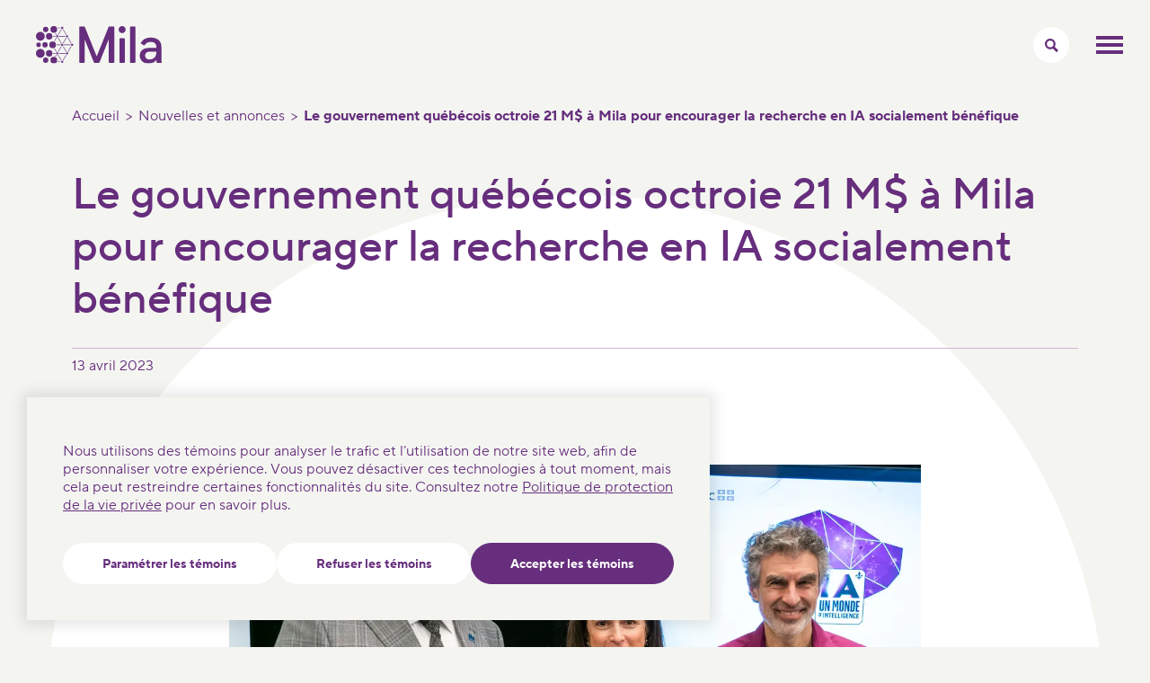

--- FILE ---
content_type: text/html; charset=UTF-8
request_url: https://mila.quebec/fr/nouvelle/le-gouvernement-quebecois-octroie-21-m-a-mila-pour-encourager-la-recherche-en-ia
body_size: 88183
content:
<!DOCTYPE html>
<html lang="fr" dir="ltr" prefix="og: https://ogp.me/ns#">
  <head>
    <meta charset="utf-8" />
<meta name="description" content="MONTRÉAL, le 12 avril 2023 - Mila a eu le plaisir d’accueillir Pierre Fitzgibbon, ministre provincial de l&#039;Économie, de l&#039;Innovation et de l&#039;Énergie, qui a annoncé une contribution financière de 21 millions de dollars sur trois ans à Mila - Institut québécois d&#039;intelligence artificielle pour l&#039;aider à poursuivre le développement d&#039;un réseau d&#039;excellence en matière de recherche en IA socialement bénéfique ainsi que la formation et l&#039;attraction de talents en IA au Québec.Cette contribution financière intervient dans le cadre de la Stratégie québécoise de recherche et d&#039;investissement en innovation (SQRI2) 2022-2027. Elle assurera la croissance des activités de Mila, qui visent notamment à accélérer les investissements et l&#039;adoption des innovations en IA en entreprise de même qu&#039;à confirmer le leadership du Québec en matière de développement éthique et responsable de cette technologie.M. Fitzgibbon et d’autres représentants du gouvernement provincial ont également participé à une rencontre de travail en présence notamment de Yoshua Bengio, fondateur et directeur scientifique de Mila et de Valérie Pisano, Présidente et Chef de la direction de Mila, pour discuter des récents développements technologiques en matière d’IA et sur la nécessité de mieux encadrer son développement pour s’assurer qu’il bénéficie à tous. Citations « Le développement d&#039;une IA responsable est essentiel pour assurer son acceptabilité et son intégration en entreprise. Par notre financement à Mila, on vient soutenir des initiatives de recherche appliquée qui permettent au Québec de rester un leader dans ce domaine. » - Pierre Fitzgibbon, ministre de l&#039;Économie, de l&#039;Innovation et de l&#039;Énergie, ministre responsable du Développement économique régional et ministre responsable de la Métropole et de la région de Montréal « L&#039;intelligence artificielle nous permettra de nous attaquer à certains des défis les plus importants de notre époque, tels que les prochaines pandémies, la santé et la lutte aux changements climatiques. Grâce à cet appui gouvernemental, Mila continuera de développer des projets à haut potentiel d&#039;impact, tant pour la recherche que pour les entreprises. Nous avons également la conviction que l&#039;IA doit être développée au bénéfice de tous, et nous déployons beaucoup d&#039;efforts dans nos recherches et nos collaborations internationales afin de contribuer aux réflexions sur la gouvernance et l&#039;éthique en lien avec cette technologie. Nous sommes heureux de sentir la confiance du gouvernement du Québec à cet effet. » - Yoshua Bengio, fondateur et directeur scientifique de Mila —" />
<link rel="canonical" href="https://mila.quebec/fr/nouvelle/le-gouvernement-quebecois-octroie-21-m-a-mila-pour-encourager-la-recherche-en-ia" />
<meta property="og:title" content="Le gouvernement québécois octroie 21 M$ à Mila pour encourager la recherche en IA socialement bénéfique | Mila" />
<meta property="og:description" content="MONTRÉAL, le 12 avril 2023 - Mila a eu le plaisir d’accueillir Pierre Fitzgibbon, ministre provincial de l&#039;Économie, de l&#039;Innovation et de l&#039;Énergie, qui a annoncé une contribution financière de 21 millions de dollars sur trois ans à Mila - Institut québécois d&#039;intelligence artificielle pour l&#039;aider à poursuivre le développement d&#039;un réseau d&#039;excellence en matière de recherche en IA socialement bénéfique ainsi que la formation et l&#039;attraction de talents en IA au Québec.Cette contribution financière intervient dans le cadre de la Stratégie québécoise de recherche et d&#039;investissement en innovation (SQRI2) 2022-2027. Elle assurera la croissance des activités de Mila, qui visent notamment à accélérer les investissements et l&#039;adoption des innovations en IA en entreprise de même qu&#039;à confirmer le leadership du Québec en matière de développement éthique et responsable de cette technologie.M. Fitzgibbon et d’autres représentants du gouvernement provincial ont également participé à une rencontre de travail en présence notamment de Yoshua Bengio, fondateur et directeur scientifique de Mila et de Valérie Pisano, Présidente et Chef de la direction de Mila, pour discuter des récents développements technologiques en matière d’IA et sur la nécessité de mieux encadrer son développement pour s’assurer qu’il bénéficie à tous. Citations « Le développement d&#039;une IA responsable est essentiel pour assurer son acceptabilité et son intégration en entreprise. Par notre financement à Mila, on vient soutenir des initiatives de recherche appliquée qui permettent au Québec de rester un leader dans ce domaine. » - Pierre Fitzgibbon, ministre de l&#039;Économie, de l&#039;Innovation et de l&#039;Énergie, ministre responsable du Développement économique régional et ministre responsable de la Métropole et de la région de Montréal « L&#039;intelligence artificielle nous permettra de nous attaquer à certains des défis les plus importants de notre époque, tels que les prochaines pandémies, la santé et la lutte aux changements climatiques. Grâce à cet appui gouvernemental, Mila continuera de développer des projets à haut potentiel d&#039;impact, tant pour la recherche que pour les entreprises. Nous avons également la conviction que l&#039;IA doit être développée au bénéfice de tous, et nous déployons beaucoup d&#039;efforts dans nos recherches et nos collaborations internationales afin de contribuer aux réflexions sur la gouvernance et l&#039;éthique en lien avec cette technologie. Nous sommes heureux de sentir la confiance du gouvernement du Québec à cet effet. » - Yoshua Bengio, fondateur et directeur scientifique de Mila —" />
<meta property="og:image" content="https://mila.quebec/sites/default/files/styles/og_image/public/news/296/visite-ministre-fitzgibbon-12-avril-2023-0645-fr_0.jpg?itok=JmHxIUwP" />
<meta property="og:image:width" content="1200" />
<meta property="og:image:height" content="630" />
<meta name="twitter:card" content="summary_large_image" />
<meta name="Generator" content="Drupal 11 (https://www.drupal.org)" />
<meta name="MobileOptimized" content="width" />
<meta name="HandheldFriendly" content="true" />
<meta name="viewport" content="width=device-width, initial-scale=1.0" />
<style>
    :root  {
      --manager-menu-accent-color-hex: #353641;
      --manager-menu-accent-hover-color-hex: #2b2c34;
      --manager-menu-accent-active-color-hex: #23242b;
      --manager-menu-background-color-hex: #353641;
      --manager-menu-item-bg-hover-color-hex: #2b2c34;
      --manager-menu-item-bg-active-color-hex: #23242b;
      --manager-menu-text-color-hex: #FFFFFF;
      --manager-menu-text-hover-color-hex: #FFFFFF;
      --manager-menu-text-active-color-hex: #FFFFFF;
      --manager-ui-accent-color-hex: #003cc5;
      --manager-ui-accent-hover-color-hex: #00309e;
      --manager-ui-accent-active-color-hex: #002781;
      --manager-ui-text-color-hex: #FFFFFF;
      --manager-ui-text-hover-color-hex: #FFFFFF;
      --manager-ui-text-active-color-hex: #FFFFFF;
    }</style>
<script type="application/ld+json">{"@context":"https:\/\/schema.org","@type":"NewsArticle","url":"https:\/\/mila.quebec\/fr\/nouvelle\/le-gouvernement-quebecois-octroie-21-m-a-mila-pour-encourager-la-recherche-en-ia","headline":"Le gouvernement qu\u00e9b\u00e9cois octroie 21 M$ \u00e0 Mila pour encourager la recherche en IA socialement b\u00e9n\u00e9fique","inLanguage":"fr-CA","description":"MONTR\u00c9AL, le 12 avril 2023 - Mila a eu le plaisir d\u2019accueillir Pierre Fitzgibbon, ministre provincial de l'\u00c9conomie, de l'Innovation et de l'\u00c9nergie, qui a annonc\u00e9 une contribution financi\u00e8re de 21 millions de dollars sur trois ans \u00e0 Mila - Institut qu\u00e9b\u00e9cois d'intelligence artificielle pour l'aider \u00e0 poursuivre le d\u00e9veloppement d'un r\u00e9seau d'excellence en mati\u00e8re de recherche en IA socialement b\u00e9n\u00e9fique ainsi que la formation et l'attraction de talents en IA au Qu\u00e9bec.Cette contribution financi\u00e8re intervient dans le cadre de la Strat\u00e9gie qu\u00e9b\u00e9coise de recherche et d'investissement en innovation (SQRI2) 2022-2027. Elle assurera&nbsp; la croissance des activit\u00e9s de Mila, qui visent notamment \u00e0 acc\u00e9l\u00e9rer les investissements et l'adoption des innovations en IA en entreprise de m\u00eame qu'\u00e0 confirmer le leadership du Qu\u00e9bec en mati\u00e8re de d\u00e9veloppement \u00e9thique et responsable de cette technologie.M. Fitzgibbon et d\u2019autres repr\u00e9sentants du gouvernement provincial ont \u00e9galement particip\u00e9 \u00e0 une rencontre de travail en pr\u00e9sence notamment de Yoshua Bengio, fondateur et directeur scientifique de Mila et de Val\u00e9rie Pisano, Pr\u00e9sidente et Chef de la direction de Mila, pour discuter des r\u00e9cents d\u00e9veloppements technologiques en mati\u00e8re d\u2019IA et sur la n\u00e9cessit\u00e9 de mieux encadrer son d\u00e9veloppement pour s\u2019assurer qu\u2019il b\u00e9n\u00e9ficie \u00e0 tous.&nbsp;Citations&nbsp;&nbsp;\u00ab Le d\u00e9veloppement d'une IA responsable est essentiel pour assurer son acceptabilit\u00e9 et son int\u00e9gration en entreprise. Par notre financement \u00e0 Mila, on vient soutenir des initiatives de recherche appliqu\u00e9e qui permettent au Qu\u00e9bec de rester un leader dans ce domaine. \u00bb - Pierre Fitzgibbon, ministre de l'\u00c9conomie, de l'Innovation et de l'\u00c9nergie, ministre responsable du D\u00e9veloppement \u00e9conomique r\u00e9gional et ministre responsable de la M\u00e9tropole et de la r\u00e9gion de Montr\u00e9al&nbsp;&nbsp;\u00ab L'intelligence artificielle nous permettra de nous attaquer \u00e0 certains des d\u00e9fis les plus importants de notre \u00e9poque, tels que les prochaines pand\u00e9mies, la sant\u00e9 et la lutte aux changements climatiques. Gr\u00e2ce \u00e0 cet appui gouvernemental, Mila continuera de d\u00e9velopper des projets \u00e0 haut potentiel d'impact, tant pour la recherche que pour les entreprises. Nous avons \u00e9galement la conviction que l'IA doit \u00eatre d\u00e9velopp\u00e9e au b\u00e9n\u00e9fice de tous, et nous d\u00e9ployons beaucoup d'efforts dans nos recherches et nos collaborations internationales afin de contribuer aux r\u00e9flexions sur la gouvernance et l'\u00e9thique en lien avec cette technologie. Nous sommes heureux de sentir la confiance du gouvernement du Qu\u00e9bec \u00e0 cet effet. \u00bb - Yoshua Bengio, fondateur et directeur scientifique de Mila&nbsp;\u2014&nbsp;&nbsp;&nbsp;&nbsp;","wordCount":444,"author":{"@type":"Organization","name":"Mila","url":"https:\/\/mila.quebec"},"publisher":{"@type":"Organization","name":"Mila","logo":"https:\/\/mila.quebec\/sites\/default\/themes\/mila_v1\/logo.png"},"image":"https:\/\/mila.quebec\/sites\/default\/files\/styles\/fixed_width_2000\/public\/news\/296\/visite-ministre-fitzgibbon-12-avril-2023-0645-fr_0.jpg.webp?itok=5fDvvwv4","datePublished":"2023-04-13T10:17:36-04:00","dateModified":"2024-07-31T09:50:46-04:00"}</script>
<link rel="icon" sizes="16x16" href="https://mila.quebec/sites/default/themes/mila_v1/favicon.ico" />
<meta name="theme-color" content="#662E7D" />
<meta name="mobile-web-app-capable" content="yes" />
<meta name="apple-mobile-web-app-title" content="Mila" />
<link rel="apple-touch-icon" sizes="144x144" href="https://mila.quebec/sites/default/themes/mila_v1/apple-touch-icon.png" />
<link rel="icon" href="/sites/default/themes/mila_v1/favicon.ico" type="image/vnd.microsoft.icon" />
<link rel="alternate" hreflang="en" href="https://mila.quebec/en/news/quebecs-government-grants-mila-21-million-to-support-socially-beneficial-ai-research" />
<link rel="alternate" hreflang="fr" href="https://mila.quebec/fr/nouvelle/le-gouvernement-quebecois-octroie-21-m-a-mila-pour-encourager-la-recherche-en-ia" />
<script>window.a2a_config=window.a2a_config||{};a2a_config.callbacks=[];a2a_config.overlays=[];a2a_config.templates={};a2a_config.icon_color = "transparent, #662E7D";</script>
<style>.a2a-wrapper{display: flex;}
.a2a-title{font-size: 16px}
.a2a_kit{margin: 0 5px}
.a2a_kit a{padding: 0 20px !important}
.a2a_kit a{font-size: 0px !important}

</style>

    <title>Le gouvernement québécois octroie 21 M$ à Mila pour encourager la recherche en IA socialement bénéfique | Mila</title>
    <link rel="stylesheet" media="all" href="/sites/default/files/css/css_jMn-bEh1y1IG0ZNQBL3zGO0Zge1SQGyWvUWXpNgW8Jw.css?delta=0&amp;language=fr&amp;theme=mila_v1&amp;include=eJxNjWsOwyAMgy9Eh3Yi5JbQZQ1JBXQaO_0ebaX9sz_bMmJsBu0eh7ikYtrcZLYw1bCoTYul5A-w8Scq5GPZVsgFdzx3oFYyhF_kkvC69rOxOyecMd1QhCn8HkhjoMiNdfYnGA7gMgtChmKm4v_NnjyufhYbIUNtXb6D2muj7EdUegPtV1ID" />
<link rel="stylesheet" media="all" href="/sites/default/files/css/css_PkrtTo34joz6B6S9C0GRzk2B19VPFevq4tiFWNed3hI.css?delta=1&amp;language=fr&amp;theme=mila_v1&amp;include=eJxNjWsOwyAMgy9Eh3Yi5JbQZQ1JBXQaO_0ebaX9sz_bMmJsBu0eh7ikYtrcZLYw1bCoTYul5A-w8Scq5GPZVsgFdzx3oFYyhF_kkvC69rOxOyecMd1QhCn8HkhjoMiNdfYnGA7gMgtChmKm4v_NnjyufhYbIUNtXb6D2muj7EdUegPtV1ID" />

    <script type="application/json" data-drupal-selector="drupal-settings-json">{"path":{"baseUrl":"\/","pathPrefix":"fr\/","currentPath":"node\/296","currentPathIsAdmin":false,"isFront":false,"currentLanguage":"fr","theme":"sites\/default\/themes\/mila_v1"},"pluralDelimiter":"\u0003","suppressDeprecationErrors":true,"gtag":{"tagId":"","consentMode":false,"otherIds":[],"events":[],"additionalConfigInfo":[]},"ajaxPageState":{"libraries":"[base64]","theme":"mila_v1","theme_token":null},"ajaxTrustedUrl":{"form_action_p_pvdeGsVG5zNF_XLGPTvYSKCf43t8qZYSwcfZl2uzM":true},"gtm":{"tagId":null,"settings":{"data_layer":"dataLayer","include_classes":false,"allowlist_classes":"google\nnonGooglePixels\nnonGoogleScripts\nnonGoogleIframes","blocklist_classes":"customScripts\ncustomPixels","include_environment":false,"environment_id":"","environment_token":""},"tagIds":["GTM-TJB44H35"]},"mathjax":{"config_type":1,"config":{"tex2jax":{"inlineMath":[["[latex]","[\/latex]"],["\\(","\\)"]],"processEscapes":"true"},"showProcessingMessages":"false","messageStyle":"none"}},"field_group":{"html_element":{"mode":"full","context":"view","settings":{"classes":"group-container container group-news-article-header","show_empty_fields":false,"id":"","element":"div","show_label":false,"label_element":"h3","label_element_classes":"","attributes":"","effect":"none","speed":"fast"}}},"cookies":{"popup_position":"bottom-left-corner","services":[{"name":"Essential cookies","sid":"technical","required":true,"description":"These cookies are necessary for the operation of the site and cannot be deactivated. (Still active)"},{"name":"Analytics cookies","sid":"analytics","required":false,"description":"Do you accept the use of cookies to measure the audience of our sites?"},{"name":"Multimedia Player","sid":"videos","required":false,"description":"Do you accept the use of cookies to display and allow you to watch the video content hosted by our partners (YouTube, etc.)?"}],"consent_frame":{"message":"Les cookies multim\u00e9dias ont \u00e9t\u00e9 d\u00e9sactiv\u00e9s. Acceptez-vous l\u0027utilisation de cookies pour afficher et vous permettre de regarder le contenu vid\u00e9o ?"},"add_button_accessibility":""},"pathToTheme":"\/sites\/default\/themes\/mila_v1","baseUrl":"https:\/\/mila.quebec","currentLanguage":"fr","user":{"uid":0,"permissionsHash":"f5b6b18b5b0d314e1930601524fd4092c45e8eb9dafc30c04f53b6c6cac15314"}}</script>
<script src="/sites/default/files/js/js_4QXC5iH2DGDyXf9uFfSwLB49HT-s5IPXmapvhbDN4U8.js?scope=header&amp;delta=0&amp;language=fr&amp;theme=mila_v1&amp;include=eJxljuEOgzAIhF-oSvZEDWtpZdJiLDbz7WcWl2zzD4HvuMthjKZYd8BzGdOq1VxQnZman6uGWVOCE2x8kXxWzULeMANWlN04tOtX50jaoHMhdV-WfIz_e8QHPn9hccIFw4SrMPl3SarRU2TjmuEDhhO4gjYdIdDItsUVFvT9Bln0jjK0sPJi7QWTBmNP"></script>
<script src="/modules/contrib/google_tag/js/gtag.js?t8x4j0" id="cookies_knockoff_google_tag_gtag" data-sid="analytics" type="text/plain"></script>
<script src="/modules/contrib/google_tag/js/gtm.js?t8x4j0" id="cookies_knockoff_google_tag_gtm" data-sid="analytics" type="text/plain"></script>

  </head>
  <body class="page-node-296 not-frontpage path-node page-node-type-news">
        <a href="#main" class="visually-hidden focusable skip-link">
      Aller au contenu principal
    </a>
    <noscript><iframe src="https://www.googletagmanager.com/ns.html?id=GTM-TJB44H35"
                  height="0" width="0" style="display:none;visibility:hidden"></iframe></noscript>

      <div class="dialog-off-canvas-main-canvas" data-off-canvas-main-canvas>
    
<div id="page">
  <div class="layout-container">

    <header id="header" role="banner">
      <div id="header-top">
        <div class="container large">
            <div>
    <nav role="navigation" aria-labelledby="block-mila-v1-topmenu-menu" id="block-mila-v1-topmenu">
            
  <h2 class="visually-hidden" id="block-mila-v1-topmenu-menu">Top menu</h2>
  

        
              <ul>
              <li>
        <a href="/fr/annuaire" data-drupal-link-system-path="node/48">Annuaire</a>
              </li>
          <li>
        <a href="/fr/perspectives" data-drupal-link-system-path="node/417">Perspectives</a>
              </li>
          <li>
        <a href="/fr/nouvelles" data-drupal-link-system-path="node/18">Nouvelles</a>
              </li>
          <li>
        <a href="https://apply.workable.com/mila-2/?lng=fr" target="_blank">Carrières</a>
              </li>
        </ul>
  


  </nav>
<div class="language-switcher-language-url" id="block-mila-v1-languageswitcher" role="navigation">
  
    
      <ul class="links"><li hreflang="en" data-drupal-link-system-path="node/296"><a href="/en/news/quebecs-government-grants-mila-21-million-to-support-socially-beneficial-ai-research" class="language-link" hreflang="en" data-drupal-link-system-path="node/296">English</a></li></ul>
  </div>

  </div>

        </div>
      </div>
      <div id="header-inner" class="container large">
        <div class="group-left">
          <div id="site-logo">
            <a href="/fr" title="Accueil" rel="home" class="header__logo">
              <img width="169" src="https://mila.quebec/sites/default/themes/mila_v1/logo.svg" alt="Logo du site">
            </a>
          </div>
          <div class="block-promotedcontent">
              <div>
    <div id="block-mila-v1-promotedcontentpromoted">
  
    
        <div id="promoted-content-promoted" class="swiper">
    <div class="swiper-wrapper">
              <div class="swiper-slide" data-color="theme-blue">
<div data-nid="11612" class="entity-wrapper">
  <div class="theme-blue node node--type-promoted-content node--view-mode-promoted ds-1col clearfix">



  
<div class="field-name-node-title field-type-ds field-label-hidden">
    <div class="field-items">
          <div class="field-item even">  Événement
</div>
      </div>
</div>

<div class="field-name-field-image1 field-type-image field-label-hidden">
    <div class="field-items">
          <div class="field-item even">  <img loading="lazy" src="/sites/default/files/styles/focal_crop_square_500_500/public/promotedcontent/11612/2025aipolicyweekvisualevent-luma-bannerfinal_1.jpg.webp?itok=yIdhQ4zJ" width="500" height="500" alt="plusieurs blocs mauve 3D qui s&#039;unissent pour former un forme géométrique sur un fond mauve pâle" />


</div>
      </div>
</div>

<div class="field-name-body field-type-text-with-summary field-label-hidden">
    <div class="field-items">
          <div class="field-item even"><div class="tex2jax_process"><h2>Conférence sur les politiques de l'IA de Mila</h2><p>La conférence ​<em>À l’avant-garde des politiques de l’IA : vers des solutions basées sur les faits</em> réunit des chercheur·euse·s, des décideur·euse·s publics, des représentant·e·s gouvernementaux et des expert·e·s de l’industrie afin d’aborder les enjeux et opportunités les plus critiques à l’intersection de l’IA et des politiques publiques.</p></div></div>
      </div>
</div>

<div class="field-name-field-link1 field-type-link field-label-hidden">
    <div class="field-items">
          <div class="field-item even"><a href="https://mila.quebec/fr/evenement/conference-sur-les-politiques-de-lia-de-mila">Inscrivez-vous</a></div>
      </div>
</div>




</div>



</div>
</div>
              <div class="swiper-slide" data-color="theme-purple">
<div data-nid="11008" class="entity-wrapper">
  <div class="theme-purple image-round-all node node--type-promoted-content node--view-mode-promoted ds-1col clearfix">



  
<div class="field-name-node-title field-type-ds field-label-hidden">
    <div class="field-items">
          <div class="field-item even">  Rapport d&#039;impact 2024-2025
</div>
      </div>
</div>

<div class="field-name-field-image1 field-type-image field-label-hidden">
    <div class="field-items">
          <div class="field-item even">  <img loading="lazy" src="/sites/default/files/styles/focal_crop_square_500_500/public/promotedcontent/11008/2025rapportcover1000x1000_0.jpg.webp?h=1e66e246&amp;itok=_o3vGVKu" width="500" height="500" alt="Photo d&#039;une galaxie mauve" />


</div>
      </div>
</div>

<div class="field-name-body field-type-text-with-summary field-label-hidden">
    <div class="field-items">
          <div class="field-item even"><div class="tex2jax_process"><h2>À l’avant-garde d’une nouvelle ère</h2><p>Le dernier rapport d'impact de Mila met en lumière les réalisations exceptionnelles des membres de notre communauté au cours de la dernière année.&nbsp;</p></div></div>
      </div>
</div>

<div class="field-name-field-link1 field-type-link field-label-hidden">
    <div class="field-items">
          <div class="field-item even"><a href="https://mila.quebec/fr/rapport-dimpact-2024-2025">Découvrez le rapport d’impact</a></div>
      </div>
</div>




</div>



</div>
</div>
              <div class="swiper-slide" data-color="theme-orange">
<div data-nid="11036" class="entity-wrapper">
  <div class="theme-orange image-round-left node node--type-promoted-content node--view-mode-promoted ds-1col clearfix">



  
<div class="field-name-node-title field-type-ds field-label-hidden">
    <div class="field-items">
          <div class="field-item even">  Apprentissage
</div>
      </div>
</div>

<div class="field-name-field-image1 field-type-image field-label-hidden">
    <div class="field-items">
          <div class="field-item even">  <img loading="lazy" src="/sites/default/files/styles/focal_crop_square_500_500/public/promotedcontent/11036/2026pathfinderprogrampres1000xphoto_1.jpg.webp?itok=HbN8c7bJ" width="500" height="500" alt="Une participante de la cohorte 2025 du programme Éclaireurs autochtones en IA" />


</div>
      </div>
</div>

<div class="field-name-body field-type-text-with-summary field-label-hidden">
    <div class="field-items">
          <div class="field-item even"><div class="tex2jax_process"><h2>Éclaireurs autochtones en IA</h2><p>Les candidatures sont maintenant ouvertes pour la cohorte 2026 du programme Indigenous Pathfinders in AI. Vous avez jusqu’au 13 février pour postuler.</p></div></div>
      </div>
</div>

<div class="field-name-field-link1 field-type-link field-label-hidden">
    <div class="field-items">
          <div class="field-item even"><a href="/fr/ia-pour-lhumanite/gouvernance-de-lia-politiques-publiques-et-inclusion/eclaireurs-autochtones-en-ia">En savoir plus</a></div>
      </div>
</div>




</div>



</div>
</div>
          </div>
    <div class='swiper-buttons-wrapper'>
      <div class='swiper-button-prev'></div>
      <div class='swiper-pagination'></div>
      <div class='swiper-button-next'></div>
    </div>
  </div>

  </div>

  </div>

          </div>
        </div>

        <div class="group-right">
          <div id="header-menu">
              <div>
    <nav role="navigation" aria-labelledby="block-mila-v1-mainmenufr-menu" id="block-mila-v1-mainmenufr">
            
  <h2 class="visually-hidden" id="block-mila-v1-mainmenufr-menu">Main menu (FR)</h2>
  

        
              <ul>
              <li>
        <a href="/fr" data-drupal-link-system-path="&lt;front&gt;">Recherche</a>
                                <ul>
              <li>
        <span>Column2</span>
                                <ul>
              <li>
        <a href="/fr/recherche/expertise-fondamentale" data-drupal-link-system-path="node/589">Expertise fondamentale</a>
                                <ul>
              <li>
        <a href="/fr/annuaire?mila-membership=36" data-drupal-link-query="{&quot;mila-membership&quot;:&quot;36&quot;}">Membres académiques principaux</a>
              </li>
        </ul>
  
              </li>
          <li>
        <a href="/fr/recherche/blogue" data-drupal-link-system-path="node/30">Blogue</a>
              </li>
          <li>
        <a href="/fr/recherche/concours-science-eclair" data-drupal-link-system-path="node/11160">Concours Science éclair</a>
              </li>
          <li>
        <a href="/fr/recherche/publications" data-drupal-link-system-path="node/501">Publications</a>
              </li>
          <li>
        <a href="/fr/recherche/code-source-libre" data-drupal-link-system-path="node/386">Code source libre</a>
              </li>
        </ul>
  
              </li>
          <li>
        <span>Column1</span>
                                <ul>
              <li>
        <a href="/fr/recherche/priorites-strategiques" data-drupal-link-system-path="node/23">Priorités stratégiques</a>
                                <ul>
              <li>
        <a href="/fr/recherche/priorites-strategiques/ia-et-sante" data-drupal-link-system-path="node/50">IA et santé</a>
              </li>
          <li>
        <a href="/fr/recherche/priorites-strategiques/ia-responsable" data-drupal-link-system-path="node/585">IA responsable</a>
              </li>
          <li>
        <a href="/fr/recherche/priorites-strategiques/environnement-et-energie" data-drupal-link-system-path="node/484">Environnement et énergie</a>
              </li>
          <li>
        <a href="/fr/recherche/priorites-strategiques/lia-pour-la-science" data-drupal-link-system-path="node/586">L&#039;IA pour la science</a>
              </li>
          <li>
        <a href="/fr/recherche/priorites-strategiques/langage-et-image" data-drupal-link-system-path="node/587">Langage et image</a>
              </li>
          <li>
        <a href="/fr/recherche/priorites-strategiques/robotique" data-drupal-link-system-path="node/588">Robotique</a>
              </li>
        </ul>
  
              </li>
        </ul>
  
              </li>
        </ul>
  
              </li>
          <li>
        <a href="/fr" data-drupal-link-system-path="&lt;front&gt;">Futurs étudiants</a>
                                <ul>
              <li>
        <span>Column1</span>
                                <ul>
              <li>
        <a href="/fr/futurs-etudiants-postdocs/maitrise-de-recherche-et-doctorat" data-drupal-link-system-path="node/502">Maîtrise de recherche et doctorat</a>
                                <ul>
              <li>
        <a href="/fr/prospective-students-and-postdocs/research-programs/request-supervisor" data-drupal-link-system-path="node/20">Demandes de supervision</a>
              </li>
        </ul>
  
              </li>
          <li>
        <a href="/fr/futurs-etudiants/maitrise-professionnelle-et-dess" data-drupal-link-system-path="node/483">Maîtrise professionnelle et DESS</a>
              </li>
          <li>
        <a href="/fr/futurs-etudiants-postdocs/stages-de-recherche" data-drupal-link-system-path="node/486">Stages de recherche</a>
              </li>
          <li>
        <a href="/fr/futurs-etudiants-postdocs/etudes-postdoctorales" data-drupal-link-system-path="node/487">Études postdoctorales</a>
              </li>
        </ul>
  
              </li>
          <li>
        <span>Column2</span>
                                <ul>
              <li>
        <a href="/fr/futurs-etudiants/vie-etudiante-et-ressources" data-drupal-link-system-path="node/387">Vie étudiante et ressources</a>
                                <ul>
              <li>
        <a href="/fr/futurs-etudiants/vie-etudiante-et-ressources/representants-du-laboratoire" data-drupal-link-system-path="node/481">Représentants du laboratoire</a>
              </li>
          <li>
        <a href="/fr/futurs-etudiants-postdocs/vie-etudiante-et-ressources/ombudsman" data-drupal-link-system-path="node/482">Ombudsman</a>
              </li>
          <li>
        <a href="/fr/futurs-etudiants/vie-etudiante-et-ressources/trail-ia-responsable-pour-les-chercheurs" data-drupal-link-system-path="node/10915">TRAIL : IA responsable pour les chercheurs</a>
              </li>
        </ul>
  
              </li>
          <li>
        <a href="/fr/futurs-etudiants/cours-et-horaires" data-drupal-link-system-path="node/5">Cours et horaires</a>
              </li>
          <li>
        <a href="/fr/futurs-etudiants-postdocs/foire-aux-questions" data-drupal-link-system-path="node/47">FAQ</a>
              </li>
        </ul>
  
              </li>
        </ul>
  
              </li>
          <li>
        <a href="/fr" data-drupal-link-system-path="&lt;front&gt;">IA pour l&#039;humanité</a>
                                <ul>
              <li>
        <span>Column1</span>
                                <ul>
              <li>
        <a href="/fr/ia-pour-lhumanite/projets-appliques" data-drupal-link-system-path="node/436">Projets appliqués</a>
                                <ul>
              <li>
        <a href="/fr/ia-pour-lhumanite/projets-appliques/air" data-drupal-link-system-path="node/595">AIR</a>
              </li>
          <li>
        <a href="/fr/ia-pour-lhumanite/projets-appliques/alignement-de-lintelligence-artificielle-pour-linclusion-aiai" data-drupal-link-system-path="node/9596">Alignement de l’IA pour l’inclusion</a>
              </li>
          <li>
        <a href="/fr/ia-pour-lhumanite/projets-appliques/antenna" data-drupal-link-system-path="node/499">Antenna</a>
              </li>
          <li>
        <a href="/fr/ia-pour-lhumanite/projets-appliques/biasly" data-drupal-link-system-path="node/488">Biasly</a>
              </li>
          <li>
        <a href="/fr/ia-pour-lhumanite/projets-appliques/des-donnees-pour-lagriculture-durable" data-drupal-link-system-path="node/592">Des données pour l&#039;agriculture durable</a>
              </li>
          <li>
        <a href="/fr/ia-pour-lhumanite/projets-appliques/infrared" data-drupal-link-system-path="node/594">Infrared</a>
              </li>
          <li>
        <a href="/fr/ia-pour-lhumanite/projets-appliques/initiative-flair" data-drupal-link-system-path="node/593">Initiative FLAIR</a>
              </li>
          <li>
        <a href="/fr/ia-pour-lhumanite/projets-appliques/lia-contre-lesclavage-moderne" data-drupal-link-system-path="node/390">L&#039;IA contre l&#039;esclavage moderne</a>
              </li>
          <li>
        <a href="/fr/ia-pour-lhumanite/projets-appliques/saige" data-drupal-link-system-path="node/11115">SAIGE</a>
              </li>
        </ul>
  
              </li>
        </ul>
  
              </li>
          <li>
        <span>Column2</span>
                                <ul>
              <li>
        <a href="/fr/ia-pour-lhumanite/gouvernance-de-lia-politiques-publiques-et-inclusion" data-drupal-link-system-path="node/591">Gouvernance de l’IA, politiques publiques et inclusion</a>
                                <ul>
              <li>
        <a href="/fr/ia-pour-lhumanite/gouvernance-de-lia-politiques-publiques-et-inclusion/ai4good-lab" data-drupal-link-system-path="node/600">AI4Good Lab</a>
              </li>
          <li>
        <a href="/fr/ia-pour-lhumanite/gouvernance-de-lia-politiques-publiques-et-inclusion/eclaireurs-autochtones-en-ia" data-drupal-link-system-path="node/6435">Éclaireurs autochtones en IA</a>
              </li>
          <li>
        <a href="/fr/ia-pour-lhumanite/gouvernance-de-lia-politiques-publiques-et-inclusion/fellowship-mila-en" data-drupal-link-system-path="node/11269">Fellowship Mila en politiques de l’IA</a>
              </li>
          <li>
        <a href="/fr/evenement/conference-sur-les-politiques-de-lia-de-mila" data-drupal-link-system-path="node/13249">Conférence sur les politiques de l’IA de Mila</a>
              </li>
          <li>
        <a href="/fr/ia-pour-lhumanite/gouvernance-de-lia-politiques-publiques-et-inclusion/perspectives-sur-lia-pour" data-drupal-link-system-path="node/10749">Perspectives sur l&#039;IA pour les responsables des politiques</a>
              </li>
        </ul>
  
              </li>
        </ul>
  
              </li>
        </ul>
  
              </li>
          <li>
        <a href="/fr" data-drupal-link-system-path="&lt;front&gt;">Formation continue</a>
                                <ul>
              <li>
        <span>Column1</span>
                                <ul>
              <li>
        <a href="/fr/formation-continue/avantage-ia-productivite-dans-la-fonction-publique" data-drupal-link-system-path="node/10914">Avantage IA : productivité dans la fonction publique</a>
              </li>
          <li>
        <a href="/fr/formation-continue/boussole-des-politiques-en-ia" data-drupal-link-system-path="node/597">Boussole des politiques en IA</a>
              </li>
          <li>
        <a href="/fr/formation-continue/ecole-dete-sur-lia-responsable-et-les-droits-humains" data-drupal-link-system-path="node/599">École d&#039;été sur l&#039;IA responsable et les droits humains</a>
              </li>
        </ul>
  
              </li>
          <li>
        <span>Column2</span>
                                <ul>
              <li>
        <a href="/fr/formation-continue/programmes-dapprentissage-ia-sur-mesure" data-drupal-link-system-path="node/11408">Programmes d’apprentissage IA sur mesure</a>
              </li>
          <li>
        <a href="/fr/formation-continue/trail-ia-responsable-pour-les-professionnels-et-les-leaders" data-drupal-link-system-path="node/598">TRAIL : IA responsable pour les professionnels et les leaders</a>
              </li>
        </ul>
  
              </li>
        </ul>
  
              </li>
          <li>
        <a href="/fr" data-drupal-link-system-path="&lt;front&gt;">Industrie</a>
                                <ul>
              <li>
        <span>Column1</span>
                                <ul>
              <li>
        <a href="/fr/industrie/partenariats" data-drupal-link-system-path="node/21">Partenariats</a>
                                <ul>
              <li>
        <a href="/fr/industrie/partenariats/communaute-de-pratique" data-drupal-link-system-path="node/11543">Communauté de pratique</a>
              </li>
          <li>
        <a href="/fr/industrie/partenariats/partenaires-industriels" data-drupal-link-system-path="node/359">Partenaires industriels</a>
              </li>
        </ul>
  
              </li>
        </ul>
  
              </li>
          <li>
        <span>Column2</span>
                                <ul>
              <li>
        <a href="/fr/mila-ventures" data-drupal-link-system-path="node/13294">Mila Ventures</a>
                                <ul>
              <li>
        <a href="/fr/industrie/mila-ventures/defi-startup-mila-ventures" data-drupal-link-system-path="node/13288">Défi Startup</a>
              </li>
        </ul>
  
              </li>
          <li>
        <a href="/fr/industrie/projets-de-recherche-appliquee-pour-lindustrie" data-drupal-link-system-path="node/11199">Projets de recherche appliquée pour l’industrie</a>
                                <ul>
              <li>
        <a href="/fr/industrie/projets-de-recherche-appliquee-pour-lindustrie/programme-impulsion-par-mila" data-drupal-link-system-path="node/11359">Programme Impulsion par Mila</a>
              </li>
          <li>
        <a href="/fr/industrie/projets-de-recherche-appliquee-pour-lindustrie/services-de-consultation" data-drupal-link-system-path="node/11206">Services de consultation</a>
              </li>
        </ul>
  
              </li>
        </ul>
  
              </li>
        </ul>
  
              </li>
          <li>
        <a href="/fr" data-drupal-link-system-path="&lt;front&gt;">À propos</a>
                                <ul>
              <li>
        <span>Column1</span>
                                <ul>
              <li>
        <a href="/fr/a-propos/a-propos-de-mila" data-drupal-link-system-path="node/14">À propos de Mila</a>
              </li>
          <li>
        <a href="/fr/a-propos/equipe-de-direction" data-drupal-link-system-path="node/603">Équipe de direction</a>
              </li>
          <li>
        <a href="/fr/a-propos/conseil-dadministration" data-drupal-link-system-path="node/604">Conseil d&#039;administration</a>
              </li>
          <li>
        <a href="/fr/a-propos/contact" data-drupal-link-system-path="node/19">Contact</a>
              </li>
        </ul>
  
              </li>
          <li>
        <span>Column2</span>
                                <ul>
              <li>
        <a href="/fr/a-propos/rapports-dimpact" data-drupal-link-system-path="node/27">Rapports d&#039;impact</a>
                                <ul>
              <li>
        <a href="/fr/a-propos/rapports-dimpact/rapport-dimpact-2024-2025" data-drupal-link-system-path="node/13130">Rapport d&#039;impact 2024-25</a>
              </li>
          <li>
        <a href="/fr/a-propos/rapports-dimpact/rapport-dimpact-2023-2024" data-drupal-link-system-path="node/28">Rapport d&#039;impact 2023-24</a>
              </li>
          <li>
        <a href="/fr/a-propos/rapports-dimpact/rapport-dimpact-2022-23" data-drupal-link-system-path="node/26">Rapport d&#039;impact 2022-23</a>
              </li>
          <li>
        <a href="/fr/a-propos/rapports-dimpact/rapport-dimpact-2021-22" data-drupal-link-system-path="node/25">Rapport d&#039;impact 2021-22</a>
              </li>
          <li>
        <a href="/fr/a-propos/rapports-dimpact/bilan-des-activites-dadoption-de-lia-2021-2022" data-drupal-link-system-path="node/607">Bilan des activités d&#039;adoption de l&#039;IA 2021-2022</a>
              </li>
          <li>
        <a href="/fr/a-propos/rapports-dimpact/rapport-dimpact-2020-21" data-drupal-link-system-path="node/24">Rapport d&#039;impact 2020-21</a>
              </li>
          <li>
        <a href="/sites/default/modules/mila_impact_reports/assets/pdf/Mila-Rapport-Annuel-2020-Web.pdf" target="_blank">Rapport annuel 2019-20</a>
              </li>
          <li>
        <a href="/sites/default/modules/mila_impact_reports/assets/pdf/Mila-Rapport-Annuel-2018-2019.pdf" target="_blank">Rapport annuel 2018-19</a>
              </li>
        </ul>
  
              </li>
        </ul>
  
              </li>
        </ul>
  
              </li>
        </ul>
  


  </nav>

  </div>

          </div>

          <button id="search-trigger" aria-label="Activer/Cacher le menu recherche" class="button-circular">
            <img class="svg" width="15" src="/sites/default/themes/mila_v1/assets/images/icons/search.svg" alt="Icône de recherche">
          </button>

          <div id="close-menu-overlay-trigger">
            <button class="button-circular" aria-label="Fermer le menu principal">
              <img class="svg" width="12" src="/sites/default/themes/mila_v1/assets/images/icons/cross2.svg" alt="Icône de fermeture">
            </button>
          </div>

          <button id="close-search-overlay-trigger" aria-label="Fermer le menu" class="button-circular">
            <img class="svg" width="12" src="/sites/default/themes/mila_v1/assets/images/icons/cross2.svg" alt="Icône de fermeture">
          </button>

          <button class="mobile-toggle hamburger hamburger--squeeze">Ouvrir le menu mobilr
            <div class="hamburger-box">
              <div class="hamburger-inner"></div>
            </div>
          </button>
        </div>
      </div>
    </header>

    <div id="menu-mobile" class="menu-mobile">
      <div class="group-top">
          <div>
    <nav role="navigation" aria-labelledby="block-mila-v1-mainmenufr-menu" id="block-mila-v1-mainmenufr">
            
  <h2 class="visually-hidden" id="block-mila-v1-mainmenufr-menu">Main menu (FR)</h2>
  

        
              <ul>
              <li>
        <a href="/fr" data-drupal-link-system-path="&lt;front&gt;">Recherche</a>
                                <ul>
              <li>
        <span>Column2</span>
                                <ul>
              <li>
        <a href="/fr/recherche/expertise-fondamentale" data-drupal-link-system-path="node/589">Expertise fondamentale</a>
                                <ul>
              <li>
        <a href="/fr/annuaire?mila-membership=36" data-drupal-link-query="{&quot;mila-membership&quot;:&quot;36&quot;}">Membres académiques principaux</a>
              </li>
        </ul>
  
              </li>
          <li>
        <a href="/fr/recherche/blogue" data-drupal-link-system-path="node/30">Blogue</a>
              </li>
          <li>
        <a href="/fr/recherche/concours-science-eclair" data-drupal-link-system-path="node/11160">Concours Science éclair</a>
              </li>
          <li>
        <a href="/fr/recherche/publications" data-drupal-link-system-path="node/501">Publications</a>
              </li>
          <li>
        <a href="/fr/recherche/code-source-libre" data-drupal-link-system-path="node/386">Code source libre</a>
              </li>
        </ul>
  
              </li>
          <li>
        <span>Column1</span>
                                <ul>
              <li>
        <a href="/fr/recherche/priorites-strategiques" data-drupal-link-system-path="node/23">Priorités stratégiques</a>
                                <ul>
              <li>
        <a href="/fr/recherche/priorites-strategiques/ia-et-sante" data-drupal-link-system-path="node/50">IA et santé</a>
              </li>
          <li>
        <a href="/fr/recherche/priorites-strategiques/ia-responsable" data-drupal-link-system-path="node/585">IA responsable</a>
              </li>
          <li>
        <a href="/fr/recherche/priorites-strategiques/environnement-et-energie" data-drupal-link-system-path="node/484">Environnement et énergie</a>
              </li>
          <li>
        <a href="/fr/recherche/priorites-strategiques/lia-pour-la-science" data-drupal-link-system-path="node/586">L&#039;IA pour la science</a>
              </li>
          <li>
        <a href="/fr/recherche/priorites-strategiques/langage-et-image" data-drupal-link-system-path="node/587">Langage et image</a>
              </li>
          <li>
        <a href="/fr/recherche/priorites-strategiques/robotique" data-drupal-link-system-path="node/588">Robotique</a>
              </li>
        </ul>
  
              </li>
        </ul>
  
              </li>
        </ul>
  
              </li>
          <li>
        <a href="/fr" data-drupal-link-system-path="&lt;front&gt;">Futurs étudiants</a>
                                <ul>
              <li>
        <span>Column1</span>
                                <ul>
              <li>
        <a href="/fr/futurs-etudiants-postdocs/maitrise-de-recherche-et-doctorat" data-drupal-link-system-path="node/502">Maîtrise de recherche et doctorat</a>
                                <ul>
              <li>
        <a href="/fr/prospective-students-and-postdocs/research-programs/request-supervisor" data-drupal-link-system-path="node/20">Demandes de supervision</a>
              </li>
        </ul>
  
              </li>
          <li>
        <a href="/fr/futurs-etudiants/maitrise-professionnelle-et-dess" data-drupal-link-system-path="node/483">Maîtrise professionnelle et DESS</a>
              </li>
          <li>
        <a href="/fr/futurs-etudiants-postdocs/stages-de-recherche" data-drupal-link-system-path="node/486">Stages de recherche</a>
              </li>
          <li>
        <a href="/fr/futurs-etudiants-postdocs/etudes-postdoctorales" data-drupal-link-system-path="node/487">Études postdoctorales</a>
              </li>
        </ul>
  
              </li>
          <li>
        <span>Column2</span>
                                <ul>
              <li>
        <a href="/fr/futurs-etudiants/vie-etudiante-et-ressources" data-drupal-link-system-path="node/387">Vie étudiante et ressources</a>
                                <ul>
              <li>
        <a href="/fr/futurs-etudiants/vie-etudiante-et-ressources/representants-du-laboratoire" data-drupal-link-system-path="node/481">Représentants du laboratoire</a>
              </li>
          <li>
        <a href="/fr/futurs-etudiants-postdocs/vie-etudiante-et-ressources/ombudsman" data-drupal-link-system-path="node/482">Ombudsman</a>
              </li>
          <li>
        <a href="/fr/futurs-etudiants/vie-etudiante-et-ressources/trail-ia-responsable-pour-les-chercheurs" data-drupal-link-system-path="node/10915">TRAIL : IA responsable pour les chercheurs</a>
              </li>
        </ul>
  
              </li>
          <li>
        <a href="/fr/futurs-etudiants/cours-et-horaires" data-drupal-link-system-path="node/5">Cours et horaires</a>
              </li>
          <li>
        <a href="/fr/futurs-etudiants-postdocs/foire-aux-questions" data-drupal-link-system-path="node/47">FAQ</a>
              </li>
        </ul>
  
              </li>
        </ul>
  
              </li>
          <li>
        <a href="/fr" data-drupal-link-system-path="&lt;front&gt;">IA pour l&#039;humanité</a>
                                <ul>
              <li>
        <span>Column1</span>
                                <ul>
              <li>
        <a href="/fr/ia-pour-lhumanite/projets-appliques" data-drupal-link-system-path="node/436">Projets appliqués</a>
                                <ul>
              <li>
        <a href="/fr/ia-pour-lhumanite/projets-appliques/air" data-drupal-link-system-path="node/595">AIR</a>
              </li>
          <li>
        <a href="/fr/ia-pour-lhumanite/projets-appliques/alignement-de-lintelligence-artificielle-pour-linclusion-aiai" data-drupal-link-system-path="node/9596">Alignement de l’IA pour l’inclusion</a>
              </li>
          <li>
        <a href="/fr/ia-pour-lhumanite/projets-appliques/antenna" data-drupal-link-system-path="node/499">Antenna</a>
              </li>
          <li>
        <a href="/fr/ia-pour-lhumanite/projets-appliques/biasly" data-drupal-link-system-path="node/488">Biasly</a>
              </li>
          <li>
        <a href="/fr/ia-pour-lhumanite/projets-appliques/des-donnees-pour-lagriculture-durable" data-drupal-link-system-path="node/592">Des données pour l&#039;agriculture durable</a>
              </li>
          <li>
        <a href="/fr/ia-pour-lhumanite/projets-appliques/infrared" data-drupal-link-system-path="node/594">Infrared</a>
              </li>
          <li>
        <a href="/fr/ia-pour-lhumanite/projets-appliques/initiative-flair" data-drupal-link-system-path="node/593">Initiative FLAIR</a>
              </li>
          <li>
        <a href="/fr/ia-pour-lhumanite/projets-appliques/lia-contre-lesclavage-moderne" data-drupal-link-system-path="node/390">L&#039;IA contre l&#039;esclavage moderne</a>
              </li>
          <li>
        <a href="/fr/ia-pour-lhumanite/projets-appliques/saige" data-drupal-link-system-path="node/11115">SAIGE</a>
              </li>
        </ul>
  
              </li>
        </ul>
  
              </li>
          <li>
        <span>Column2</span>
                                <ul>
              <li>
        <a href="/fr/ia-pour-lhumanite/gouvernance-de-lia-politiques-publiques-et-inclusion" data-drupal-link-system-path="node/591">Gouvernance de l’IA, politiques publiques et inclusion</a>
                                <ul>
              <li>
        <a href="/fr/ia-pour-lhumanite/gouvernance-de-lia-politiques-publiques-et-inclusion/ai4good-lab" data-drupal-link-system-path="node/600">AI4Good Lab</a>
              </li>
          <li>
        <a href="/fr/ia-pour-lhumanite/gouvernance-de-lia-politiques-publiques-et-inclusion/eclaireurs-autochtones-en-ia" data-drupal-link-system-path="node/6435">Éclaireurs autochtones en IA</a>
              </li>
          <li>
        <a href="/fr/ia-pour-lhumanite/gouvernance-de-lia-politiques-publiques-et-inclusion/fellowship-mila-en" data-drupal-link-system-path="node/11269">Fellowship Mila en politiques de l’IA</a>
              </li>
          <li>
        <a href="/fr/evenement/conference-sur-les-politiques-de-lia-de-mila" data-drupal-link-system-path="node/13249">Conférence sur les politiques de l’IA de Mila</a>
              </li>
          <li>
        <a href="/fr/ia-pour-lhumanite/gouvernance-de-lia-politiques-publiques-et-inclusion/perspectives-sur-lia-pour" data-drupal-link-system-path="node/10749">Perspectives sur l&#039;IA pour les responsables des politiques</a>
              </li>
        </ul>
  
              </li>
        </ul>
  
              </li>
        </ul>
  
              </li>
          <li>
        <a href="/fr" data-drupal-link-system-path="&lt;front&gt;">Formation continue</a>
                                <ul>
              <li>
        <span>Column1</span>
                                <ul>
              <li>
        <a href="/fr/formation-continue/avantage-ia-productivite-dans-la-fonction-publique" data-drupal-link-system-path="node/10914">Avantage IA : productivité dans la fonction publique</a>
              </li>
          <li>
        <a href="/fr/formation-continue/boussole-des-politiques-en-ia" data-drupal-link-system-path="node/597">Boussole des politiques en IA</a>
              </li>
          <li>
        <a href="/fr/formation-continue/ecole-dete-sur-lia-responsable-et-les-droits-humains" data-drupal-link-system-path="node/599">École d&#039;été sur l&#039;IA responsable et les droits humains</a>
              </li>
        </ul>
  
              </li>
          <li>
        <span>Column2</span>
                                <ul>
              <li>
        <a href="/fr/formation-continue/programmes-dapprentissage-ia-sur-mesure" data-drupal-link-system-path="node/11408">Programmes d’apprentissage IA sur mesure</a>
              </li>
          <li>
        <a href="/fr/formation-continue/trail-ia-responsable-pour-les-professionnels-et-les-leaders" data-drupal-link-system-path="node/598">TRAIL : IA responsable pour les professionnels et les leaders</a>
              </li>
        </ul>
  
              </li>
        </ul>
  
              </li>
          <li>
        <a href="/fr" data-drupal-link-system-path="&lt;front&gt;">Industrie</a>
                                <ul>
              <li>
        <span>Column1</span>
                                <ul>
              <li>
        <a href="/fr/industrie/partenariats" data-drupal-link-system-path="node/21">Partenariats</a>
                                <ul>
              <li>
        <a href="/fr/industrie/partenariats/communaute-de-pratique" data-drupal-link-system-path="node/11543">Communauté de pratique</a>
              </li>
          <li>
        <a href="/fr/industrie/partenariats/partenaires-industriels" data-drupal-link-system-path="node/359">Partenaires industriels</a>
              </li>
        </ul>
  
              </li>
        </ul>
  
              </li>
          <li>
        <span>Column2</span>
                                <ul>
              <li>
        <a href="/fr/mila-ventures" data-drupal-link-system-path="node/13294">Mila Ventures</a>
                                <ul>
              <li>
        <a href="/fr/industrie/mila-ventures/defi-startup-mila-ventures" data-drupal-link-system-path="node/13288">Défi Startup</a>
              </li>
        </ul>
  
              </li>
          <li>
        <a href="/fr/industrie/projets-de-recherche-appliquee-pour-lindustrie" data-drupal-link-system-path="node/11199">Projets de recherche appliquée pour l’industrie</a>
                                <ul>
              <li>
        <a href="/fr/industrie/projets-de-recherche-appliquee-pour-lindustrie/programme-impulsion-par-mila" data-drupal-link-system-path="node/11359">Programme Impulsion par Mila</a>
              </li>
          <li>
        <a href="/fr/industrie/projets-de-recherche-appliquee-pour-lindustrie/services-de-consultation" data-drupal-link-system-path="node/11206">Services de consultation</a>
              </li>
        </ul>
  
              </li>
        </ul>
  
              </li>
        </ul>
  
              </li>
          <li>
        <a href="/fr" data-drupal-link-system-path="&lt;front&gt;">À propos</a>
                                <ul>
              <li>
        <span>Column1</span>
                                <ul>
              <li>
        <a href="/fr/a-propos/a-propos-de-mila" data-drupal-link-system-path="node/14">À propos de Mila</a>
              </li>
          <li>
        <a href="/fr/a-propos/equipe-de-direction" data-drupal-link-system-path="node/603">Équipe de direction</a>
              </li>
          <li>
        <a href="/fr/a-propos/conseil-dadministration" data-drupal-link-system-path="node/604">Conseil d&#039;administration</a>
              </li>
          <li>
        <a href="/fr/a-propos/contact" data-drupal-link-system-path="node/19">Contact</a>
              </li>
        </ul>
  
              </li>
          <li>
        <span>Column2</span>
                                <ul>
              <li>
        <a href="/fr/a-propos/rapports-dimpact" data-drupal-link-system-path="node/27">Rapports d&#039;impact</a>
                                <ul>
              <li>
        <a href="/fr/a-propos/rapports-dimpact/rapport-dimpact-2024-2025" data-drupal-link-system-path="node/13130">Rapport d&#039;impact 2024-25</a>
              </li>
          <li>
        <a href="/fr/a-propos/rapports-dimpact/rapport-dimpact-2023-2024" data-drupal-link-system-path="node/28">Rapport d&#039;impact 2023-24</a>
              </li>
          <li>
        <a href="/fr/a-propos/rapports-dimpact/rapport-dimpact-2022-23" data-drupal-link-system-path="node/26">Rapport d&#039;impact 2022-23</a>
              </li>
          <li>
        <a href="/fr/a-propos/rapports-dimpact/rapport-dimpact-2021-22" data-drupal-link-system-path="node/25">Rapport d&#039;impact 2021-22</a>
              </li>
          <li>
        <a href="/fr/a-propos/rapports-dimpact/bilan-des-activites-dadoption-de-lia-2021-2022" data-drupal-link-system-path="node/607">Bilan des activités d&#039;adoption de l&#039;IA 2021-2022</a>
              </li>
          <li>
        <a href="/fr/a-propos/rapports-dimpact/rapport-dimpact-2020-21" data-drupal-link-system-path="node/24">Rapport d&#039;impact 2020-21</a>
              </li>
          <li>
        <a href="/sites/default/modules/mila_impact_reports/assets/pdf/Mila-Rapport-Annuel-2020-Web.pdf" target="_blank">Rapport annuel 2019-20</a>
              </li>
          <li>
        <a href="/sites/default/modules/mila_impact_reports/assets/pdf/Mila-Rapport-Annuel-2018-2019.pdf" target="_blank">Rapport annuel 2018-19</a>
              </li>
        </ul>
  
              </li>
        </ul>
  
              </li>
        </ul>
  
              </li>
        </ul>
  


  </nav>

  </div>

      </div>

      <div class="group-bottom">
          <div>
    <nav role="navigation" aria-labelledby="block-mila-v1-topmenu-menu" id="block-mila-v1-topmenu">
            
  <h2 class="visually-hidden" id="block-mila-v1-topmenu-menu">Top menu</h2>
  

        
              <ul>
              <li>
        <a href="/fr/annuaire" data-drupal-link-system-path="node/48">Annuaire</a>
              </li>
          <li>
        <a href="/fr/perspectives" data-drupal-link-system-path="node/417">Perspectives</a>
              </li>
          <li>
        <a href="/fr/nouvelles" data-drupal-link-system-path="node/18">Nouvelles</a>
              </li>
          <li>
        <a href="https://apply.workable.com/mila-2/?lng=fr" target="_blank">Carrières</a>
              </li>
        </ul>
  


  </nav>
<div class="language-switcher-language-url" id="block-mila-v1-languageswitcher" role="navigation">
  
    
      <ul class="links"><li hreflang="en" data-drupal-link-system-path="node/296"><a href="/en/news/quebecs-government-grants-mila-21-million-to-support-socially-beneficial-ai-research" class="language-link" hreflang="en" data-drupal-link-system-path="node/296">English</a></li></ul>
  </div>

  </div>

      </div>
    </div>

    <div id="search-overlay">
        <div>
    <div id="block-mila-v1-searchform">
  
    
      <div class="container-form">
	<form class="search-form" data-drupal-selector="search-form" action="/fr/nouvelle/le-gouvernement-quebecois-octroie-21-m-a-mila-pour-encourager-la-recherche-en-ia" method="post" id="search-form" accept-charset="UTF-8">
  <div class="js-form-item form-item form-type-textfield js-form-type-textfield form-item-search js-form-item-search">
      <label for="edit-search">Que recherchez-vous?</label>
        <input autocomplete="disabled" data-drupal-selector="edit-search" type="text" id="edit-search" name="search" value="" size="60" maxlength="128" placeholder="Que recherchez-vous?" class="form-text" />

        </div>
<input data-drupal-selector="edit-submit" type="submit" id="edit-submit" name="op" value="Soumettre" class="button button--primary js-form-submit form-submit" />
<input autocomplete="off" data-drupal-selector="form-ehryrxm61slllypwpquimllipb4uobnryek5yr4fxqs" type="hidden" name="form_build_id" value="form-eHryrxM61SLLlypwPQuimLliPb4uObnRYEk5YR4FXqs" />
<input data-drupal-selector="edit-search-form" type="hidden" name="form_id" value="search_form" />

</form>

	</div>

			<div class="container-keywords">
			<h2>Mots-clés populaires:</h2>
			<div id="keywords-listing">
									<a class="keywords button-rounded transparent" href="/fr/search?s=Yoshua%20Bengio">Yoshua Bengio</a>
									<a class="keywords button-rounded transparent" href="/fr/search?s=IA">IA</a>
									<a class="keywords button-rounded transparent" href="/fr/search?s=IA%20pour%20l%E2%80%99humanit%C3%A9">IA pour l’humanité</a>
							</div>
		</div>
	
  </div>

  </div>

    </div>

    <main role="main" id="main">
      <div class="container">
          <div>
    <div id="block-mila-v1-cookiesui">
  
    
      <div id="cookies" class="cookies-banner position-bottom-left-corner">


  <div class="cookies-overlay"></div>

  <div class="cookies-consent" role="dialog" aria-label="Paramètre des cookies">

    <div class="cookies-banner">

      <div class="cookies-wrapper">
        <div class="cookies-banner--info">
          <p>Nous utilisons des témoins pour analyser le trafic et l’utilisation de notre site web, afin de personnaliser votre expérience. Vous pouvez désactiver ces technologies à tout moment, mais cela peut restreindre certaines fonctionnalités du site. Consultez notre <a href="/fr/protection-de-la-vie-privee">Politique de protection de la vie privée</a> pour en savoir plus.</p>
        </div>
        <div class="cookies-banner--action">
          <button class="cookies-btn cookies-settings" data-cc="preferences" data-cc-show-back-btn="true" tabindex="-1">Paramétrer les témoins</button>
          <button class="cookies-btn deny-all" data-cc="deny-all" tabindex="-1">Refuser les témoins</button>
          <button class="cookies-btn grant-all" data-cc="grant-all" tabindex="-1">Accepter les témoins</button>
        </div>
      </div>

    </div>

    <div class="cookies-preferences out" role="dialog">

      <div class="cookies-wrapper">

                  <div role="button" aria-label="Retour" class="cookies-back-trigger" data-cc="close-preferences" tabindex="-1">
            <svg aria-hidden="true" xmlns="http://www.w3.org/2000/svg" viewBox="0 0 18 14.01"><g id="a03bf80f-978d-4f31-b8a4-3bda18a7c9b0" data-name="Layer 2"><g id="a3a7980a-2cba-4e4f-a9a3-c62402dec119" data-name="Layer 1"><path d="M6.47.22.22,6.47A.74.74,0,0,0,0,7a.71.71,0,0,0,.22.53l6.25,6.26A.74.74,0,0,0,7,14a.79.79,0,0,0,.53-.22.75.75,0,0,0,0-1.06l-5-5H17.25a.75.75,0,0,0,0-1.5H2.56l5-5a.76.76,0,0,0,0-1.06.75.75,0,0,0-1.06,0Z"/></g></g></svg>

          </div>
        
        <button aria-label="Fermer" class="cookies-close-trigger" data-cc="close-all-preferences" tabindex="-1">
          <svg xmlns="http://www.w3.org/2000/svg" width="22" height="22" viewBox="0 0 22 22"><path d="M11,10.29,21.29,0,22,.71,11.71,11,22,21.29l-.71.71L11,11.71.71,22,0,21.29,10.29,11,0,.71.71,0Z" fill="#000" stroke="#000" stroke-width="2px" fill-rule="evenodd"/></svg>

        </button>

        <div class="cookies-preferences--list">
          <p class="cookies-preferences--title cookies-title">Paramètre des cookies</p>
          <p>Vous pouvez activer et désactiver les types de cookies que vous souhaitez accepter. Cependant certains choix que vous ferez pourraient affecter les services proposés sur nos sites (ex : suggestions, annonces personnalisées, etc.).</p>

          <ul>               <li class="service-item">
                <div class="service-infos">
                  <div class="service-name">Cookies essentiels</div>
                  <div class="service-description">Ces cookies sont nécessaires au fonctionnement du site et ne peuvent être désactivés. (Toujours actif)</div>
                </div>
                <div class="service-toggle">
                  <input type="checkbox" checked disabled id="technical" name="technical"/>
                  <label for="technical" tabindex="-1">Toggle</label>
                </div>
              </li>
                          <li class="service-item">
                <div class="service-infos">
                  <div class="service-name">Cookies analyse</div>
                  <div class="service-description">Acceptez-vous l'utilisation de cookies pour mesurer l'audience de nos sites ?</div>
                </div>
                <div class="service-toggle">
                  <input type="checkbox"  id="analytics" name="analytics"/>
                  <label for="analytics" tabindex="-1">Toggle</label>
                </div>
              </li>
                          <li class="service-item">
                <div class="service-infos">
                  <div class="service-name">Lecteur Multimédia</div>
                  <div class="service-description">Acceptez-vous l'utilisation de cookies pour afficher et vous permettre de regarder les contenus vidéo hébergés par nos partenaires (YouTube, etc.) ?</div>
                </div>
                <div class="service-toggle">
                  <input type="checkbox"  id="videos" name="videos"/>
                  <label for="videos" tabindex="-1">Toggle</label>
                </div>
              </li>
                      </ul>

        </div>

        <div class="cookies-preferences--action">
          <button class="cookies-btn important save" data-cc="save-preferences" tabindex="-1">Enregistrer</button>
        </div>
      </div>
    </div>

  </div>

</div>

  </div>
<div data-drupal-messages-fallback class="hidden"></div>

  </div>

        
      </div>

      <div class="layout-content">
          <div>
    <div id="block-mila-v1-breadcrumbs">
  
    
        <nav role="navigation" aria-labelledby="system-breadcrumb">
    <h2 id="system-breadcrumb" class="visually-hidden">Fil d'Ariane</h2>
    <ol>
          <li>
                  <a href="/fr">Accueil</a>
              </li>
          <li>
                  <a href="/fr/nouvelles">Nouvelles et annonces</a>
              </li>
          <li>
                  Le gouvernement québécois octroie 21 M$ à Mila pour encourager la recherche en IA socialement bénéfique
              </li>
        </ol>
  </nav>

  </div>

<div data-nid="296" class="entity-wrapper">
  <div class="node node--type-news node--view-mode-full ds-1col clearfix">



  
<div  class="group-container container group-news-article-header">
    
<div class="field-name-node-title field-type-ds field-label-hidden">
    <div class="field-items">
          <div class="field-item even"><h1>
  Le gouvernement québécois octroie 21 M$ à Mila pour encourager la recherche en IA socialement bénéfique
</h1>
</div>
      </div>
</div>

<div class="field-name-node-post-date field-type-ds field-label-hidden">
    <div class="field-items">
          <div class="field-item even">13 avril 2023</div>
      </div>
</div>

  </div>
<div  class="group-container container group-news-article-content">
    
<div class="field-name-field-image1 field-type-image field-label-hidden">
    <div class="field-items">
          <div class="field-item even">    <picture>
                  <source srcset="/sites/default/files/styles/fixed_width_1200/public/news/296/visite-ministre-fitzgibbon-12-avril-2023-0645-fr_0.jpg.webp?itok=JTGAZGF6 1x" media="all and (min-width: 1200px)" type="image/webp" width="1200" height="801"/>
              <source srcset="/sites/default/files/styles/fixed_width_768/public/news/296/visite-ministre-fitzgibbon-12-avril-2023-0645-fr_0.jpg.webp?itok=ynEhU54K 1x" media="all and (min-width: 1000px)" type="image/webp" width="768" height="512"/>
              <source srcset="/sites/default/files/styles/fixed_width_768/public/news/296/visite-ministre-fitzgibbon-12-avril-2023-0645-fr_0.jpg.webp?itok=ynEhU54K 1x" media="all and (min-width: 768px)" type="image/webp" width="768" height="512"/>
                  <img loading="lazy" width="768" height="512" src="/sites/default/files/styles/fixed_width_768/public/news/296/visite-ministre-fitzgibbon-12-avril-2023-0645-fr_0.jpg.webp?itok=ynEhU54K" alt="Photo de Pierre Fitzgibbon, Valerie Pisano et Yoshua Bengio" />

  </picture>

</div>
      </div>
</div>

<div class="field-name-body field-type-text-with-summary field-label-hidden">
    <div class="field-items">
          <div class="field-item even"><div class="tex2jax_process"><p><strong>MONTRÉAL, le 12 avril 2023</strong> - Mila a eu le plaisir d’accueillir Pierre Fitzgibbon, ministre provincial de l'Économie, de l'Innovation et de l'Énergie, qui a annoncé une contribution financière de 21 millions de dollars sur trois ans à Mila - Institut québécois d'intelligence artificielle pour l'aider à poursuivre le développement d'un réseau d'excellence en matière de recherche en IA socialement bénéfique ainsi que la formation et l'attraction de talents en IA au Québec.</p><p>Cette contribution financière intervient dans le cadre de la Stratégie québécoise de recherche et d'investissement en innovation (SQRI2) 2022-2027. Elle assurera&nbsp; la croissance des activités de Mila, qui visent notamment à accélérer les investissements et l'adoption des innovations en IA en entreprise de même qu'à confirmer le leadership du Québec en matière de développement éthique et responsable de cette technologie.</p><p>M. Fitzgibbon et d’autres représentants du gouvernement provincial ont également participé à une rencontre de travail en présence notamment de Yoshua Bengio, fondateur et directeur scientifique de Mila et de Valérie Pisano, Présidente et Chef de la direction de Mila, pour discuter des récents développements technologiques en matière d’IA et sur la nécessité de mieux encadrer son développement pour s’assurer qu’il bénéficie à tous.</p><p>&nbsp;</p><h4><strong>Citations</strong></h4><p>&nbsp;</p><p>&nbsp;</p><p style="padding-left:40px;">« Le développement d'une IA responsable est essentiel pour assurer son acceptabilité et son intégration en entreprise. Par notre financement à Mila, on vient soutenir des initiatives de recherche appliquée qui permettent au Québec de rester un leader dans ce domaine. » - Pierre Fitzgibbon, <em>ministre de l'Économie, de l'Innovation et de l'Énergie, ministre responsable du Développement économique régional et ministre responsable de la Métropole et de la région de Montréal</em></p><p>&nbsp;</p><p>&nbsp;</p><p style="padding-left:40px;">« L'intelligence artificielle nous permettra de nous attaquer à certains des défis les plus importants de notre époque, tels que les prochaines pandémies, la santé et la lutte aux changements climatiques. Grâce à cet appui gouvernemental, Mila continuera de développer des projets à haut potentiel d'impact, tant pour la recherche que pour les entreprises. Nous avons également la conviction que l'IA doit être développée au bénéfice de tous, et nous déployons beaucoup d'efforts dans nos recherches et nos collaborations internationales afin de contribuer aux réflexions sur la gouvernance et l'éthique en lien avec cette technologie. Nous sommes heureux de sentir la confiance du gouvernement du Québec à cet effet. » - Yoshua Bengio, <em>fondateur et directeur scientifique de Mila</em></p><p>&nbsp;</p><p>—</p><p>&nbsp;</p><p>&nbsp;</p><p>&nbsp;</p><p>&nbsp;</p></div></div>
      </div>
</div>

  </div>
<div  class="group-container container">
    <ul class="flippy">
        <li class="flippy-previous">
      <span class="title">
        <a href="/fr/nouvelle/21-bourses-edi-attribuees-a-des-chercheurs-et-chercheuses-au-profil-exceptionnel" title="Nouvelle précédente" class="button-arrow-left">Nouvelle précédente</a>
      </span>
    </li>
          <li class="flippy-next">
      <span class="title">
        <a href="/fr/nouvelle/plus-de-100-000-de-dons-recoltes-a-techaide-2023" title="Nouvelle suivante" class="button-arrow-right">Nouvelle suivante</a>
      </span>
    </li>
    </ul>

  </div>  <div id="related-news">
    <div class="container medium in-view" data-animation="fadeInUp" data-animation-delay="0.18s" data-animation-duration="2.1s">
      <h3>Plus de nouvelles</h3>
    </div>

    <div class="field-items">
              <div class="field-item in-view" data-animation="fadeInUp" data-animation-delay="0.18s" data-animation-duration="2.1s">
          
<div data-nid="13299" class="entity-wrapper">
  <div class="node node--type-news node--view-mode-teaser ds-1col clearfix">



  
<div  class="group-container container large">
    
<div class="field-name-dynamic-twig-fieldnode-default-date-format-wrapped field-type-ds field-label-hidden">
    <div class="field-items">
          <div class="field-item even">
<span>20</span>
<span>Jan</span>
<span>2026</span></div>
      </div>
</div>

<div class="field-name-node-title field-type-ds field-label-hidden">
    <div class="field-items">
          <div class="field-item even">  <a href="/fr/nouvelle/mila-et-linarite-ai-renouvellent-leur-partenariat-pour-faire-progresser-lia-responsable" hreflang="fr">Mila et Linarite AI renouvellent leur partenariat pour faire progresser l&#039;IA responsable dans les domaines de l&#039;éducation et du bien-être</a>
</div>
      </div>
</div>

<div class="field-name-field-image1 field-type-image field-label-hidden">
    <div class="field-items">
          <div class="field-item even">  <a href="/fr/nouvelle/mila-et-linarite-ai-renouvellent-leur-partenariat-pour-faire-progresser-lia-responsable" aria-label="Lire la nouvelle" hreflang="fr"><img loading="lazy" src="/sites/default/files/styles/news_teaser/public/news/13299/annonce-de-partenaires-version-1a-10.png.webp?itok=UKneLEe3" width="750" height="434" alt="logo Mila and Linarite" />

</a>
</div>
      </div>
</div>

<div class="field-name-node-link field-type-ds field-label-hidden">
    <div class="field-items">
          <div class="field-item even">  <a href="/fr/nouvelle/mila-et-linarite-ai-renouvellent-leur-partenariat-pour-faire-progresser-lia-responsable" class="button-arrow-under" hreflang="fr">Lire la nouvelle</a>
</div>
      </div>
</div>

  </div>



</div>



</div>

        </div>
              <div class="field-item in-view" data-animation="fadeInUp" data-animation-delay="0.18s" data-animation-duration="2.1s">
          
<div data-nid="13314" class="entity-wrapper">
  <div class="node node--type-news node--view-mode-teaser ds-1col clearfix">



  
<div  class="group-container container large">
    
<div class="field-name-dynamic-twig-fieldnode-default-date-format-wrapped field-type-ds field-label-hidden">
    <div class="field-items">
          <div class="field-item even">
<span>19</span>
<span>Jan</span>
<span>2026</span></div>
      </div>
</div>

<div class="field-name-node-title field-type-ds field-label-hidden">
    <div class="field-items">
          <div class="field-item even">  <a href="/fr/nouvelle/le-moment-ia-du-canada-cest-maintenant-mila-et-bain-company-pressent-le-canada-de" hreflang="fr">Le moment IA du Canada, c’est maintenant! Mila et Bain &amp; Company pressent le Canada de transformer son leadership en recherche en entreprises bâties ici même. </a>
</div>
      </div>
</div>

<div class="field-name-field-image1 field-type-image field-label-hidden">
    <div class="field-items">
          <div class="field-item even">  <a href="/fr/nouvelle/le-moment-ia-du-canada-cest-maintenant-mila-et-bain-company-pressent-le-canada-de" aria-label="Lire la nouvelle" hreflang="fr"><img loading="lazy" src="/sites/default/files/styles/news_teaser/public/news/13314/2026venturespaperwebfr.jpg.webp?itok=JAtP5tdg" width="750" height="434" alt="Visuel de l&#039;annonce de Mila et Bain" />

</a>
</div>
      </div>
</div>

<div class="field-name-node-link field-type-ds field-label-hidden">
    <div class="field-items">
          <div class="field-item even">  <a href="/fr/nouvelle/le-moment-ia-du-canada-cest-maintenant-mila-et-bain-company-pressent-le-canada-de" class="button-arrow-under" hreflang="fr">Lire la nouvelle</a>
</div>
      </div>
</div>

  </div>



</div>



</div>

        </div>
              <div class="field-item in-view" data-animation="fadeInUp" data-animation-delay="0.18s" data-animation-duration="2.1s">
          
<div data-nid="13293" class="entity-wrapper">
  <div class="node node--type-news node--view-mode-teaser ds-1col clearfix">



  
<div  class="group-container container large">
    
<div class="field-name-dynamic-twig-fieldnode-default-date-format-wrapped field-type-ds field-label-hidden">
    <div class="field-items">
          <div class="field-item even">
<span>13</span>
<span>Jan</span>
<span>2026</span></div>
      </div>
</div>

<div class="field-name-node-title field-type-ds field-label-hidden">
    <div class="field-items">
          <div class="field-item even">  <a href="/fr/nouvelle/shruti-joshi-nommee-laureate-de-la-9e-bourse-antidote-en-traitement-automatique-de-la" hreflang="fr">Shruti Joshi nommée lauréate de la 9e Bourse Antidote en traitement automatique de la langue </a>
</div>
      </div>
</div>

<div class="field-name-field-image1 field-type-image field-label-hidden">
    <div class="field-items">
          <div class="field-item even">  <a href="/fr/nouvelle/shruti-joshi-nommee-laureate-de-la-9e-bourse-antidote-en-traitement-automatique-de-la" aria-label="Lire la nouvelle" hreflang="fr"><img loading="lazy" src="/sites/default/files/styles/news_teaser/public/news/13293/2025shruti-joshibourse-antidoteweb_2.jpg.webp?itok=lf9Njm1o" width="750" height="434" alt="Photo de Shruti Joshi" />

</a>
</div>
      </div>
</div>

<div class="field-name-node-link field-type-ds field-label-hidden">
    <div class="field-items">
          <div class="field-item even">  <a href="/fr/nouvelle/shruti-joshi-nommee-laureate-de-la-9e-bourse-antidote-en-traitement-automatique-de-la" class="button-arrow-under" hreflang="fr">Lire la nouvelle</a>
</div>
      </div>
</div>

  </div>



</div>



</div>

        </div>
          </div>

    <div class="in-view" data-animation="fadeInUp" data-animation-delay="0.18s" data-animation-duration="2.1s">
      <a href="https://mila.quebec/fr/nouvelles" class="main-button">Voir plus de nouvelles</a>
    </div>
  </div>




</div>



</div>

  </div>


              </div>
          </main>
  </div>
  </div>

<footer id="footer" role="contentinfo">
      <div class="footer-desktop container large">
      <div class="footer-top-row">
        <div class="first-column">
            <div>
    <div id="block-mila-v1-footerleft">
  
    
      <div class="site-settings-footer-block">
	<img width="102" src="/sites/default/themes/mila_v1/logo.svg" alt="Logo du site">

			<p>6666, Saint-Urbain, #200 Montréal, Québec H2S 3H1</p>
	
	<a href="https://mila.quebec/fr/a-propos/contact" class="main-button svg-added">Contactez-nous
		<svg class="svg replaced-svg" viewbox="0 0 48 16" xmlns="http://www.w3.org/2000/svg">
			<g class="link__arrow-inner" stroke-width="2">
				<rect width="45" height="2" y="7" stroke="none" fill="#662E7D" stroke-linecap="round"></rect>
				<polyline points="39.5 1, 46.5 8, 39.5 15" stroke-linecap="round"></polyline>
			</g>
		</svg>
	</a>
</div>

  </div>

  </div>

        </div>
        <div class="second-column">
            <div>
    <div id="block-mila-v1-socials">
  
    
      <div class="site-settings-socials">
  
          <a href="https://www.facebook.com/QuebecMila/" class="facebook button-arrow-diagonal" target="_blank">facebook</a>
      
          <a href="https://x.com/Mila_Quebec" class="x button-arrow-diagonal" target="_blank">X</a>
      
          <a href="https://www.youtube.com/channel/UCZK_i8QwWQ7w6V0H12PFpWA" class="youtube button-arrow-diagonal" target="_blank">YouTube</a>
      
          <a href="https://linkedin.com/school/mila-quebec/" class="linkedin button-arrow-diagonal" target="_blank">linkedIn</a>
      
          <a href="https://www.instagram.com/milaquebec/" class="instagram button-arrow-diagonal" target="_blank">instagram</a>
      
          <a href="https://bsky.app/profile/mila-quebec.bsky.social" class="bluesky button-arrow-diagonal" target="_blank">bluesky</a>
      </div>

  </div>

  </div>

        </div>
        <div class="last-column footer-right-block">
            <div>
    <nav role="navigation" aria-labelledby="block-mila-v1-footer-menu" id="block-mila-v1-footer">
            
  <h2 class="visually-hidden" id="block-mila-v1-footer-menu">Footer</h2>
  

        
              <ul>
              <li>
        <a href="/fr/futurs-etudiants/vie-etudiante-et-ressources" class="button-arrow-under" data-drupal-link-system-path="node/387">Étudier à Mila</a>
              </li>
          <li>
        <a href="https://apply.workable.com/mila-2/?lng=fr" target="_blank" class="button-arrow-under">Travailler à Mila</a>
              </li>
          <li>
        <a href="/fr/industrie/partenariats" class="button-arrow-under" data-drupal-link-system-path="node/21">Devenir partenaire</a>
              </li>
        </ul>
  


  </nav>
<nav role="navigation" aria-labelledby="block-mila-v1-footerbottom-menu" id="block-mila-v1-footerbottom">
            
  <h2 class="visually-hidden" id="block-mila-v1-footerbottom-menu">Footer bottom</h2>
  

        
              <ul>
              <li>
        <a href="/fr/tenir-un-evenement" data-drupal-link-system-path="node/500">Tenir un évènement</a>
              </li>
          <li>
        <a href="/fr/ressources-media" data-drupal-link-system-path="node/605">Ressources média</a>
              </li>
          <li>
        <a href="/fr/protection-de-la-vie-privee" data-drupal-link-system-path="node/606">Protection de la vie privée</a>
              </li>
          <li>
        <a href="/fr/evenements" data-drupal-link-system-path="node/389">Événements à Mila</a>
              </li>
          <li>
        <a href="/fr/securite-nationale-dans-les-operations-de-mila" data-drupal-link-system-path="node/9459">Sécurité nationale</a>
              </li>
          <li>
        <a href="#cookie-settings" class="cookie-settings">Paramétrer les témoins</a>
              </li>
        </ul>
  


  </nav>

  </div>

        </div>
      </div>
    </div>

    <div class="footer-mobile container large">
      <div class="first-column">
          <div>
    <div id="block-mila-v1-footerleft">
  
    
      <div class="site-settings-footer-block">
	<img width="102" src="/sites/default/themes/mila_v1/logo.svg" alt="Logo du site">

			<p>6666, Saint-Urbain, #200 Montréal, Québec H2S 3H1</p>
	
	<a href="https://mila.quebec/fr/a-propos/contact" class="main-button svg-added">Contactez-nous
		<svg class="svg replaced-svg" viewbox="0 0 48 16" xmlns="http://www.w3.org/2000/svg">
			<g class="link__arrow-inner" stroke-width="2">
				<rect width="45" height="2" y="7" stroke="none" fill="#662E7D" stroke-linecap="round"></rect>
				<polyline points="39.5 1, 46.5 8, 39.5 15" stroke-linecap="round"></polyline>
			</g>
		</svg>
	</a>
</div>

  </div>

  </div>

      </div>
      <div class="second-column">
          <div>
    <div id="block-mila-v1-socials-2">
  
    
      <div class="site-settings-socials">
  
          <a href="https://www.facebook.com/QuebecMila/" class="facebook button-arrow-diagonal" target="_blank">facebook</a>
      
          <a href="https://x.com/Mila_Quebec" class="x button-arrow-diagonal" target="_blank">X</a>
      
          <a href="https://www.youtube.com/channel/UCZK_i8QwWQ7w6V0H12PFpWA" class="youtube button-arrow-diagonal" target="_blank">YouTube</a>
      
          <a href="https://linkedin.com/school/mila-quebec/" class="linkedin button-arrow-diagonal" target="_blank">linkedIn</a>
      
          <a href="https://www.instagram.com/milaquebec/" class="instagram button-arrow-diagonal" target="_blank">instagram</a>
      
          <a href="https://bsky.app/profile/mila-quebec.bsky.social" class="bluesky button-arrow-diagonal" target="_blank">bluesky</a>
      </div>

  </div>
<nav role="navigation" aria-labelledby="block-mila-v1-footer-2-menu" id="block-mila-v1-footer-2">
            
  <h2 class="visually-hidden" id="block-mila-v1-footer-2-menu">Footer</h2>
  

        
              <ul>
              <li>
        <a href="/fr/futurs-etudiants/vie-etudiante-et-ressources" class="button-arrow-under" data-drupal-link-system-path="node/387">Étudier à Mila</a>
              </li>
          <li>
        <a href="https://apply.workable.com/mila-2/?lng=fr" target="_blank" class="button-arrow-under">Travailler à Mila</a>
              </li>
          <li>
        <a href="/fr/industrie/partenariats" class="button-arrow-under" data-drupal-link-system-path="node/21">Devenir partenaire</a>
              </li>
        </ul>
  


  </nav>

  </div>

      </div>
      <div class="last-column footer-right-block">
          <div>
    <nav role="navigation" aria-labelledby="block-mila-v1-footerbottom-2-menu" id="block-mila-v1-footerbottom-2">
            
  <h2 class="visually-hidden" id="block-mila-v1-footerbottom-2-menu">Footer bottom</h2>
  

        
              <ul>
              <li>
        <a href="/fr/tenir-un-evenement" data-drupal-link-system-path="node/500">Tenir un évènement</a>
              </li>
          <li>
        <a href="/fr/ressources-media" data-drupal-link-system-path="node/605">Ressources média</a>
              </li>
          <li>
        <a href="/fr/protection-de-la-vie-privee" data-drupal-link-system-path="node/606">Protection de la vie privée</a>
              </li>
          <li>
        <a href="/fr/evenements" data-drupal-link-system-path="node/389">Événements à Mila</a>
              </li>
          <li>
        <a href="/fr/securite-nationale-dans-les-operations-de-mila" data-drupal-link-system-path="node/9459">Sécurité nationale</a>
              </li>
          <li>
        <a href="#cookie-settings" class="cookie-settings">Paramétrer les témoins</a>
              </li>
        </ul>
  


  </nav>

  </div>

      </div>
    </div>
  
  <div class="footer-bottom-row">
    <div class="container large">
      <div class="footer-bottom-links">
                        <a href="https://www.canada.ca/fr" target="_blank" aria-label="Site web du Gouvernement du Canada"><img src="/sites/default/themes/mila_v1/assets/images/logos/canada-logo-white.svg" alt="Logo du Canada"></a>
        <a href="https://www.economie.gouv.qc.ca/" target="_blank" aria-label="Site web du Ministère de l'Économie, de l'Innovation et de l'Énergie"><img src="/sites/default/themes/mila_v1/assets/images/logos/quebec-logo-white.svg" alt="Logo du Québec"></a>
        <a href="https://cifar.ca/fr/ia/" target="_blank" aria-label="Site web de la Stratégie pancanadienne en matière d’IA"><img src="/sites/default/themes/mila_v1/assets/images/logos/cifar-logo-white.svg" alt="CIFAR logo"></a>
        <a href="https://www.umontreal.ca/fr" target="_blank" aria-label="Site web de l'université de Montréal"><img src="/sites/default/themes/mila_v1/assets/images/logos/udem-logo-white.svg" alt="UDM logo"></a>
        <a href="https://www.mcgill.ca/fr" target="_blank" aria-label="Site web de l'université de McGill"><img src="/sites/default/themes/mila_v1/assets/images/logos/mcgill-logo-white.svg" alt="Logo de McGill"></a>
        <p class="small">
          <a href="https://limacharlie.ca/fr" target="_blank">Site web par Lima Charlie</a>
          <i>Mila
            ©
            2026
            - Tous droits réservés</i>
        </p>
      </div>
    </div>
  </div>
</footer>

<div id="footer-page-bottom">
  
</div>

  </div>

    
    <script src="/core/assets/vendor/jquery/jquery.min.js?v=4.0.0-rc.1"></script>
<script src="/sites/default/files/js/js_XW2GeUC1Yly3h7RR6A2nHjxRC7F-N4qmzOZsAkkASoE.js?scope=footer&amp;delta=1&amp;language=fr&amp;theme=mila_v1&amp;include=eJxljuEOgzAIhF-oSvZEDWtpZdJiLDbz7WcWl2zzD4HvuMthjKZYd8BzGdOq1VxQnZman6uGWVOCE2x8kXxWzULeMANWlN04tOtX50jaoHMhdV-WfIz_e8QHPn9hccIFw4SrMPl3SarRU2TjmuEDhhO4gjYdIdDItsUVFvT9Bln0jjK0sPJi7QWTBmNP"></script>
<script src="https://static.addtoany.com/menu/page.js" defer></script>
<script src="/sites/default/files/js/js_jw_5J1cqyoQy3Q-HbhsV8VoUofxTgFnGN-6DorHCL7Y.js?scope=footer&amp;delta=3&amp;language=fr&amp;theme=mila_v1&amp;include=eJxljuEOgzAIhF-oSvZEDWtpZdJiLDbz7WcWl2zzD4HvuMthjKZYd8BzGdOq1VxQnZman6uGWVOCE2x8kXxWzULeMANWlN04tOtX50jaoHMhdV-WfIz_e8QHPn9hccIFw4SrMPl3SarRU2TjmuEDhhO4gjYdIdDItsUVFvT9Bln0jjK0sPJi7QWTBmNP"></script>
<script src="/modules/contrib/google_tag/js/gtag.ajax.js?t8x4j0" id="cookies_knockoff_google_tag_gtag.ajax" data-sid="analytics" type="text/plain"></script>
<script src="/sites/default/files/js/js_qrJ3H4x9vI5zvrLwnK7-MHordJnRt4bzdsO1tZM93zA.js?scope=footer&amp;delta=5&amp;language=fr&amp;theme=mila_v1&amp;include=eJxljuEOgzAIhF-oSvZEDWtpZdJiLDbz7WcWl2zzD4HvuMthjKZYd8BzGdOq1VxQnZman6uGWVOCE2x8kXxWzULeMANWlN04tOtX50jaoHMhdV-WfIz_e8QHPn9hccIFw4SrMPl3SarRU2TjmuEDhhO4gjYdIdDItsUVFvT9Bln0jjK0sPJi7QWTBmNP"></script>
<script src="https://cdnjs.cloudflare.com/ajax/libs/mathjax/2.7.0/MathJax.js?config=TeX-AMS-MML_HTMLorMML"></script>
<script src="/sites/default/files/js/js_MZbdwGaR47IckNq_YFrYo9tuvrBaD3zusD_YRR4L18I.js?scope=footer&amp;delta=7&amp;language=fr&amp;theme=mila_v1&amp;include=eJxljuEOgzAIhF-oSvZEDWtpZdJiLDbz7WcWl2zzD4HvuMthjKZYd8BzGdOq1VxQnZman6uGWVOCE2x8kXxWzULeMANWlN04tOtX50jaoHMhdV-WfIz_e8QHPn9hccIFw4SrMPl3SarRU2TjmuEDhhO4gjYdIdDItsUVFvT9Bln0jjK0sPJi7QWTBmNP"></script>

  </body>
</html>


--- FILE ---
content_type: text/css
request_url: https://mila.quebec/sites/default/files/css/css_jMn-bEh1y1IG0ZNQBL3zGO0Zge1SQGyWvUWXpNgW8Jw.css?delta=0&language=fr&theme=mila_v1&include=eJxNjWsOwyAMgy9Eh3Yi5JbQZQ1JBXQaO_0ebaX9sz_bMmJsBu0eh7ikYtrcZLYw1bCoTYul5A-w8Scq5GPZVsgFdzx3oFYyhF_kkvC69rOxOyecMd1QhCn8HkhjoMiNdfYnGA7gMgtChmKm4v_NnjyufhYbIUNtXb6D2muj7EdUegPtV1ID
body_size: 16589
content:
/* @license GPL-2.0-or-later https://www.drupal.org/licensing/faq */
:root{--fe-editing-toggle-bottom:20px;--fe-editing-toggle-right:20px;}#manager-links.gin{z-index:9999 !important;}#editing-container{z-index:10000;overflow:hidden;left:0;}#editing-container .editing-container__actions{flex-direction:row-reverse;z-index:1;}#editing-container .editing-container__actions button.editing-container__close{left:0;}#editing-container .editing-container__actions button.editing-container__toggle{transform:rotate(180deg);right:10px;}#editing-container .editing-container__actions button{transition:opacity 0.1s ease-in-out;}#editing-container .editing-container__actions button:hover{opacity:0.5;}#editing-container iframe{position:relative;}#editing-container::before{content:"";box-sizing:border-box;position:absolute;width:50px;height:50px;border:5px solid #f3f3f3;border-top:5px solid rgb(var(--fe-editing-primary-color));border-radius:50%;animation:spin 1s linear infinite;left:50%;top:100px;margin-left:-25px;}@keyframes spin{0%{transform:rotate(0deg);}100%{transform:rotate(360deg);}}body.path-frontend-editing{margin-left:0;}body.path-frontend-editing .page-wrapper{padding:60px 0 0;}body.path-frontend-editing h1{height:60px;}.frontend-editing{outline-offset:-3px;}.frontend-editing-toggle > a.frontend-editing-toggle-link{width:100%;display:flex;flex-direction:row-reverse;align-items:center;justify-content:center;text-decoration:none;text-transform:none;padding:0.2rem 0.2rem 0.2rem 0.7rem;font-family:var(--gin-font) sans-serif;font-weight:var(--gin-font-weight-bold);font-size:14px;}.frontend-editing-toggle > a.frontend-editing-toggle-link:not(.frontend-editing--enabled){background:var(--gin-color-disabled-bg);color:var(--gin-color-disabled) !important;}.frontend-editing-toggle > a.frontend-editing-toggle-link.frontend-editing--enabled{background:rgb(var(--fe-editing-primary-color));color:white !important;}.frontend-editing-toggle > a.frontend-editing-toggle-link::before{position:relative;display:block;left:0 !important;margin-left:0.5rem;}
body{--admin-top-margin:0px;}body.has-basic-admin-menu.toolbar-horizontal,body.has-basic-admin-menu.toolbar-vertical{--admin-top-margin:27px;}@media only screen and (max-width:767px){body.has-basic-admin-menu.toolbar-horizontal,body.has-basic-admin-menu.toolbar-vertical{--admin-top-margin:0px;}}body.has-manager-top-links{--admin-top-margin:var(--manager-links-height);}body.has-manager-top-links.has-basic-admin-menu{--admin-top-margin:calc(var(--manager-links-height) + 27px);}@media only screen and (max-width:767px){body.has-manager-top-links.has-basic-admin-menu{--admin-top-margin:var(--manager-links-height);}}body.has-manager-top-links{padding-top:var(--admin-top-margin);}
.progress{position:relative;}.progress__track{min-width:100px;max-width:100%;height:16px;margin-top:5px;border:1px solid;background-color:#fff;}.progress__bar{width:3%;min-width:3%;max-width:100%;height:16px;background-color:#000;}.progress__description,.progress__percentage{overflow:hidden;margin-top:0.2em;color:#555;font-size:0.875em;}.progress__description{float:left;}[dir="rtl"] .progress__description{float:right;}.progress__percentage{float:right;}[dir="rtl"] .progress__percentage{float:left;}.progress--small .progress__track{height:7px;}.progress--small .progress__bar{height:7px;background-size:20px 20px;}
.ajax-progress{display:inline-block;padding:1px 5px 2px 5px;}[dir="rtl"] .ajax-progress{float:right;}.ajax-progress-throbber .throbber{display:inline;padding:1px 5px 2px;background:transparent url(/core/misc/throbber-active.svg) no-repeat 0 center;}.ajax-progress-throbber .message{display:inline;padding:1px 5px 2px;}tr .ajax-progress-throbber .throbber{margin:0 2px;}.ajax-progress-bar{width:16em;}.ajax-progress-fullscreen{position:fixed;z-index:1000;top:48.5%;left:49%;width:24px;height:24px;padding:4px;opacity:0.9;border-radius:7px;background-color:#232323;background-image:url(/core/misc/loading-small.svg);background-repeat:no-repeat;background-position:center center;}[dir="rtl"] .ajax-progress-fullscreen{right:49%;left:auto;}
.text-align-left{text-align:left;}.text-align-right{text-align:right;}.text-align-center{text-align:center;}.text-align-justify{text-align:justify;}.align-left{float:left;}.align-right{float:right;}.align-center{display:block;margin-right:auto;margin-left:auto;}
.container-inline div,.container-inline label{display:inline-block;}.container-inline .details-wrapper{display:block;}
.clearfix::after{display:table;clear:both;content:"";}.nowrap{white-space:nowrap;}
.hidden{display:none;}.visually-hidden{position:absolute !important;overflow:hidden;clip:rect(1px,1px,1px,1px);width:1px;height:1px;word-wrap:normal;}.visually-hidden.focusable:active,.visually-hidden.focusable:focus-within{position:static !important;overflow:visible;clip:auto;width:auto;height:auto;}.invisible{visibility:hidden;}
.item-list__comma-list,.item-list__comma-list li{display:inline;}.item-list__comma-list{margin:0;padding:0;}.item-list__comma-list li::after{content:", ";}.item-list__comma-list li:last-child::after{content:"";}
.js .js-hide{display:none;}.js-show{display:none;}.js .js-show{display:block;}
.position-container{position:relative;}
.reset-appearance{margin:0;padding:0;border:0 none;background:transparent;line-height:inherit;-webkit-appearance:none;appearance:none;}
/* @license GNU https://www.drupal.org/licensing */
.region-content ul.flippy{margin:auto;padding:0px 20px;text-align:center;}ul.flippy li{margin:0;padding:10px;display:inline;width:auto;list-style-type:none;list-style-image:none;background:none;white-space:nowrap;}.flippy li.first.empty,.flippy li.last.empty{display:none;}.flippy li.previous.empty,.flippy li.next.empty{color:LightGrey;}
/* @license GPL-2.0-or-later https://www.drupal.org/licensing/faq */
.addtoany{display:inline;}.addtoany_list{display:inline;line-height:16px;}.addtoany_list > a,.addtoany_list a img,.addtoany_list a > span{vertical-align:middle;}.addtoany_list > a{border:0;display:inline-block;font-size:16px;padding:0 4px;}.addtoany_list.a2a_kit_size_32 > a{font-size:32px;}.addtoany_list .a2a_counter img{float:left;}.addtoany_list a span.a2a_img{display:inline-block;height:16px;opacity:1;overflow:hidden;width:16px;}.addtoany_list a span{display:inline-block;float:none;}.addtoany_list.a2a_kit_size_32 a > span{border-radius:4px;height:32px;line-height:32px;opacity:1;width:32px;}.addtoany_list a:hover:hover img,.addtoany_list a:hover span{opacity:.7;}.addtoany_list a.addtoany_share_save img{border:0;width:auto;height:auto;}.addtoany_list a .a2a_count{position:relative;}
#cookies{display:none;}#cookies,#cookies *{box-sizing:border-box;}#cookies.active{display:inline-block;}#cookies.position-bottom-left-corner .cookies-overlay,#cookies.position-bottom-right-corner .cookies-overlay{display:none;}#cookies.position-bottom-left-corner .cookies-consent,#cookies.position-bottom-right-corner .cookies-consent{pointer-events:none;align-items:flex-end;padding:30px;}#cookies.position-bottom-left-corner .cookies-banner,#cookies.position-bottom-left-corner .cookies-preferences,#cookies.position-bottom-right-corner .cookies-banner,#cookies.position-bottom-right-corner .cookies-preferences{width:100%;}#cookies.position-bottom-left-corner .cookies-banner,#cookies.position-bottom-right-corner .cookies-banner{pointer-events:auto;box-shadow:0px 0px 15px 5px rgba(0,0,0,0.1);}#cookies.position-bottom-left-corner .cookies-consent{justify-content:flex-start;}#cookies.position-bottom-right-corner .cookies-consent{justify-content:flex-end;}#cookies.position-bottom .cookies-consent{align-items:flex-end;justify-content:flex-start;}#cookies.position-bottom .cookies-banner{max-width:100%;width:100%;}#cookies.position-bottom .cookies-banner p{margin-bottom:0;}#cookies.position-bottom .cookies-wrapper{display:flex;justify-content:space-between;}#cookies.position-bottom .cookies-banner--info{max-width:60%;}#cookies.position-bottom:has(.cookies-preferences.active) .cookies-consent{justify-content:center;align-items:center;}#cookies.position-bottom:has(.cookies-preferences.active) .cookies-wrapper{flex-direction:column;}#cookies .cookies-overlay{position:fixed;z-index:99999999999;top:0;left:0;width:100vw;height:100dvh;background:rgba(255,255,255,0.5);-webkit-transition:opacity 0.4s cubic-bezier(0.25,0.46,0.45,0.94);-moz-transition:opacity 0.4s cubic-bezier(0.25,0.46,0.45,0.94);-ms-transition:opacity 0.4s cubic-bezier(0.25,0.46,0.45,0.94);transition:opacity 0.4s cubic-bezier(0.25,0.46,0.45,0.94);}#cookies.out .cookies-overlay{opacity:0;}#cookies .cookies-consent{position:fixed;z-index:99999999999;display:flex;justify-content:center;align-items:center;top:0;left:0;width:100%;height:100%;}#cookies .cookies-banner,#cookies .cookies-preferences{display:none;visibility:hidden;pointer-events:none;width:90%;max-width:625px;padding:30px 20px 20px;background:#dcdcdc;z-index:99999999999;-webkit-transition:all 0.25s cubic-bezier(0.25,0.46,0.45,0.94);-moz-transition:all 0.25s cubic-bezier(0.25,0.46,0.45,0.94);-ms-transition:all 0.25s cubic-bezier(0.25,0.46,0.45,0.94);transition:all 0.25s cubic-bezier(0.25,0.46,0.45,0.94);}#cookies .cookies-banner.active,#cookies .cookies-preferences.active{display:inline-block;visibility:visible;pointer-events:auto;opacity:1;-webkit-transform:scale(1);-ms-transform:scale(1);transform:scale(1);}#cookies .cookies-banner.out,#cookies .cookies-preferences.out{opacity:0;}@media (max-width:999px){#cookies .cookies-banner,#cookies .cookies-preferences{padding:8px;}}#cookies .cookies-banner .cookies-preferences--list,#cookies .cookies-preferences .cookies-preferences--list{margin-top:20px;}#cookies .cookies-banner .cookies-wrapper,#cookies .cookies-preferences .cookies-wrapper{position:relative;padding:20px;width:100%;height:100%;max-height:80vh;overflow-y:auto;box-sizing:border-box;}#cookies .cookies-banner .cookies-title,#cookies .cookies-preferences .cookies-title{font-size:22px;margin-top:0;}@media (max-width:999px){#cookies .cookies-banner .cookies-title,#cookies .cookies-preferences .cookies-title{font-size:20px;}}@media (max-width:767px){#cookies .cookies-banner .cookies-title,#cookies .cookies-preferences .cookies-title{font-size:18px;}}@media (max-width:549px){#cookies .cookies-banner .cookies-title,#cookies .cookies-preferences .cookies-title{font-size:20px;}}#cookies .cookies-banner p,#cookies .cookies-preferences p{margin-bottom:2em;}#cookies .cookies-banner--action,#cookies .cookies-preferences--action{display:flex;flex-direction:row;justify-content:space-between;column-gap:10px;margin-bottom:-10px;}@media (max-width:999px){#cookies .cookies-banner--action,#cookies .cookies-preferences--action{flex-direction:column;}}#cookies h2{margin-top:0;text-align:center;}#cookies .cookies-btn{color:#000;border:2px solid #000;border-radius:25px;display:inline-block;vertical-align:middle;height:auto;font-size:14px;line-height:normal;padding:14px 24px 12px;margin-bottom:10px;flex-grow:1;outline:0;cursor:pointer;-webkit-appearance:none;will-change:opacity,background,border-color;-webkit-transition:opacity 0.25s cubic-bezier(0.25,0.46,0.45,0.94),background 0.25s cubic-bezier(0.25,0.46,0.45,0.94),border-color 0.25s cubic-bezier(0.25,0.46,0.45,0.94);-moz-transition:opacity 0.25s cubic-bezier(0.25,0.46,0.45,0.94),background 0.25s cubic-bezier(0.25,0.46,0.45,0.94),border-color 0.25s cubic-bezier(0.25,0.46,0.45,0.94);-ms-transition:opacity 0.25s cubic-bezier(0.25,0.46,0.45,0.94),background 0.25s cubic-bezier(0.25,0.46,0.45,0.94),border-color 0.25s cubic-bezier(0.25,0.46,0.45,0.94);transition:opacity 0.25s cubic-bezier(0.25,0.46,0.45,0.94),background 0.25s cubic-bezier(0.25,0.46,0.45,0.94),border-color 0.25s cubic-bezier(0.25,0.46,0.45,0.94);}#cookies .cookies-btn:hover,#cookies .cookies-btn:focus{opacity:0.65;}#cookies .cookies-btn.deny-all,#cookies .cookies-btn.grant-all,#cookies .cookies-btn.important{color:#FFF;background-color:#000;}#cookies .cookies-preferences{position:relative;padding:30px 20px 20px !important;}#cookies .cookies-preferences .cookies-back-trigger{position:absolute;top:0 !important;left:15px !important;width:36px !important;cursor:pointer;line-height:0;display:block;}#cookies .cookies-preferences .cookies-back-trigger.hidden{display:none;}#cookies .cookies-preferences .cookies-close-trigger{display:block;position:absolute;top:0;right:15px;cursor:pointer;line-height:0;}#cookies .cookies-preferences .cookies-close-trigger img,#cookies .cookies-preferences .cookies-close-trigger svg{width:17px;height:17px;}#cookies .cookies-preferences .cookies-close-trigger.hidden{display:none;}#cookies .cookies-preferences button.cookies-close-trigger,#cookies .cookies-preferences button.cookies-back-trigger{background:none;border:none;}#cookies .cookies-preferences button.cookies-close-trigger.hidden,#cookies .cookies-preferences button.cookies-back-trigger.hidden{display:none !important;}#cookies .cookies-preferences ul{list-style:none;padding:0;}#cookies .cookies-preferences ul li.service-item{display:flex;column-gap:10px;flex-direction:row;align-items:center;margin-bottom:20px;}#cookies .cookies-preferences ul li.service-item .service-infos{flex-grow:1;cursor:default;}#cookies .cookies-preferences ul li.service-item .service-infos .service-name{font-weight:bold;}#cookies .cookies-preferences ul li.service-item .service-toggle{display:flex;flex-grow:0;}.cookies-consent-frame{background:rgba(0,0,0,0.5);display:flex;justify-content:center;align-items:center;position:absolute;top:0;left:0;width:100%;height:100%;overflow:auto;}.cookies-consent-frame .cookies-consent-frame-wrapper{padding:20px;max-width:500px;}.cookies-consent-frame .cookies-consent-frame-wrapper .cookies-consent-frame-wrapper-message{color:#FFF;margin-bottom:30px;}.cookies-consent-frame .cookies-consent-frame-wrapper .cookies-consent-frame-wrapper-message p{color:#FFF;margin-bottom:15px;line-height:1.25;}.cookies-consent-frame .cookies-consent-frame-wrapper .cookies-consent-frame-btn{display:inline-block;vertical-align:middle;height:auto;font-size:14px;line-height:normal;color:#000;background:#FFF;border:2px solid #FFF;border-radius:25px;padding:10px 20px 7px;margin-right:10px;flex-grow:1;cursor:pointer;will-change:opacity,background,border-color;-webkit-transition:opacity 0.25s cubic-bezier(0.25,0.46,0.45,0.94),background 0.25s cubic-bezier(0.25,0.46,0.45,0.94),border-color 0.25s cubic-bezier(0.25,0.46,0.45,0.94);-moz-transition:opacity 0.25s cubic-bezier(0.25,0.46,0.45,0.94),background 0.25s cubic-bezier(0.25,0.46,0.45,0.94),border-color 0.25s cubic-bezier(0.25,0.46,0.45,0.94);-ms-transition:opacity 0.25s cubic-bezier(0.25,0.46,0.45,0.94),background 0.25s cubic-bezier(0.25,0.46,0.45,0.94),border-color 0.25s cubic-bezier(0.25,0.46,0.45,0.94);transition:opacity 0.25s cubic-bezier(0.25,0.46,0.45,0.94),background 0.25s cubic-bezier(0.25,0.46,0.45,0.94),border-color 0.25s cubic-bezier(0.25,0.46,0.45,0.94);}.cookies-consent-frame .cookies-consent-frame-wrapper .cookies-consent-frame-btn:hover,.cookies-consent-frame .cookies-consent-frame-wrapper .cookies-consent-frame-btn:focus{opacity:0.65;}.cookies-consent-frame .cookies-consent-frame-wrapper .cookies-consent-frame-btn.important{color:#FFF;background:#000;}.lc-video-player-container:not(.video-active):not(.is-background) .cookies-consent-frame{opacity:0;visibility:hidden;}.lc-video-player-container.is-background,.lc-video-player-container.video-active .cookies-consent-frame{opacity:1;visibility:visible;z-index:101;}#cookies input[type=checkbox]{visibility:hidden;height:0;width:0;}#cookies label{cursor:pointer;text-indent:-9999px;width:50px;height:25px;background:#CCC;display:block;border-radius:25px;position:relative;margin-bottom:0;outline:none;border:2px solid #CCC;box-sizing:border-box;}#cookies label:after{content:'';position:absolute;top:0;left:0;width:21px;height:21px;background:#fff;border-radius:25px;transition:0.3s;box-sizing:border-box;}#cookies input:checked + label{background:#000;border-color:#000;}#cookies input:checked + label:after{left:100%;transform:translateX(-100%);}#cookies label:active:after{width:27px;}#cookies input:focus + label{border-color:#000;}#cookies input:checked:focus + label{border-color:#888;}.limacharlie-map,.map-locator{position:relative;}.limacharlie-map .cookies-consent-frame,.map-locator .cookies-consent-frame{background:black;}#cookies.template-corner .cookies-overlay{display:none;}
.paragraphs-tabs-wrapper .paragraph-type .paragraph-type-icon{width:32px;height:32px;}.paragraphs-tabs-wrapper .paragraph-type .paragraph-type-label{font-size:14px;}.paragraphs-tabs-wrapper .paragraph-summary{font-size:14px;}.paragraphs-add-dialog .paragraphs-add-dialog-row:has([name="field_blocks1_sticky_menu_add_more"]){display:none !important;}@media (min-width:992px){.js .paragraph-top{grid-template-columns:200px auto 1fr auto !important;}}


--- FILE ---
content_type: text/css
request_url: https://mila.quebec/sites/default/files/css/css_PkrtTo34joz6B6S9C0GRzk2B19VPFevq4tiFWNed3hI.css?delta=1&language=fr&theme=mila_v1&include=eJxNjWsOwyAMgy9Eh3Yi5JbQZQ1JBXQaO_0ebaX9sz_bMmJsBu0eh7ikYtrcZLYw1bCoTYul5A-w8Scq5GPZVsgFdzx3oFYyhF_kkvC69rOxOyecMd1QhCn8HkhjoMiNdfYnGA7gMgtChmKm4v_NnjyufhYbIUNtXb6D2muj7EdUegPtV1ID
body_size: 850612
content:
/* @license MIT https://github.com/necolas/normalize.css/blob/8.0.1/LICENSE.md */
html{line-height:1.15;-webkit-text-size-adjust:100%;}body{margin:0;}main{display:block;}h1{font-size:2em;margin:0.67em 0;}hr{box-sizing:content-box;height:0;overflow:visible;}pre{font-family:monospace,monospace;font-size:1em;}a{background-color:transparent;}abbr[title]{border-bottom:none;text-decoration:underline;text-decoration:underline dotted;}b,strong{font-weight:bolder;}code,kbd,samp{font-family:monospace,monospace;font-size:1em;}small{font-size:80%;}sub,sup{font-size:75%;line-height:0;position:relative;vertical-align:baseline;}sub{bottom:-0.25em;}sup{top:-0.5em;}img{border-style:none;}button,input,optgroup,select,textarea{font-family:inherit;font-size:100%;line-height:1.15;margin:0;}button,input{overflow:visible;}button,select{text-transform:none;}button,[type="button"],[type="reset"],[type="submit"]{-webkit-appearance:button;}button::-moz-focus-inner,[type="button"]::-moz-focus-inner,[type="reset"]::-moz-focus-inner,[type="submit"]::-moz-focus-inner{border-style:none;padding:0;}button:-moz-focusring,[type="button"]:-moz-focusring,[type="reset"]:-moz-focusring,[type="submit"]:-moz-focusring{outline:1px dotted ButtonText;}fieldset{padding:0.35em 0.75em 0.625em;}legend{box-sizing:border-box;color:inherit;display:table;max-width:100%;padding:0;white-space:normal;}progress{vertical-align:baseline;}textarea{overflow:auto;}[type="checkbox"],[type="radio"]{box-sizing:border-box;padding:0;}[type="number"]::-webkit-inner-spin-button,[type="number"]::-webkit-outer-spin-button{height:auto;}[type="search"]{-webkit-appearance:textfield;outline-offset:-2px;}[type="search"]::-webkit-search-decoration{-webkit-appearance:none;}::-webkit-file-upload-button{-webkit-appearance:button;font:inherit;}details{display:block;}summary{display:list-item;}template{display:none;}[hidden]{display:none;}
/* @license GPL-2.0-or-later https://www.drupal.org/licensing/faq */
.animated{-webkit-animation-duration:1s;animation-duration:1s;-webkit-animation-fill-mode:both;animation-fill-mode:both}.animated.infinite{-webkit-animation-iteration-count:infinite;animation-iteration-count:infinite}@-webkit-keyframes bounce{20%,53%,80%,from,to{-webkit-animation-timing-function:cubic-bezier(0.215,0.61,0.355,1);animation-timing-function:cubic-bezier(0.215,0.61,0.355,1);-webkit-transform:translate3d(0,0,0);transform:translate3d(0,0,0)}40%,43%{-webkit-animation-timing-function:cubic-bezier(0.755,0.05,0.855,0.06);animation-timing-function:cubic-bezier(0.755,0.05,0.855,0.06);-webkit-transform:translate3d(0,-30px,0);transform:translate3d(0,-30px,0)}70%{-webkit-animation-timing-function:cubic-bezier(0.755,0.05,0.855,0.06);animation-timing-function:cubic-bezier(0.755,0.05,0.855,0.06);-webkit-transform:translate3d(0,-15px,0);transform:translate3d(0,-15px,0)}90%{-webkit-transform:translate3d(0,-4px,0);transform:translate3d(0,-4px,0)}}@keyframes bounce{20%,53%,80%,from,to{-webkit-animation-timing-function:cubic-bezier(0.215,0.61,0.355,1);animation-timing-function:cubic-bezier(0.215,0.61,0.355,1);-webkit-transform:translate3d(0,0,0);transform:translate3d(0,0,0)}40%,43%{-webkit-animation-timing-function:cubic-bezier(0.755,0.05,0.855,0.06);animation-timing-function:cubic-bezier(0.755,0.05,0.855,0.06);-webkit-transform:translate3d(0,-30px,0);transform:translate3d(0,-30px,0)}70%{-webkit-animation-timing-function:cubic-bezier(0.755,0.05,0.855,0.06);animation-timing-function:cubic-bezier(0.755,0.05,0.855,0.06);-webkit-transform:translate3d(0,-15px,0);transform:translate3d(0,-15px,0)}90%{-webkit-transform:translate3d(0,-4px,0);transform:translate3d(0,-4px,0)}}.bounce{-webkit-animation-name:bounce;animation-name:bounce;-webkit-transform-origin:center bottom;transform-origin:center bottom}@-webkit-keyframes flash{50%,from,to{opacity:1}25%,75%{opacity:0}}@keyframes flash{50%,from,to{opacity:1}25%,75%{opacity:0}}.flash{-webkit-animation-name:flash;animation-name:flash}@-webkit-keyframes pulse{from,to{-webkit-transform:scale3d(1,1,1);transform:scale3d(1,1,1)}50%{-webkit-transform:scale3d(1.05,1.05,1.05);transform:scale3d(1.05,1.05,1.05)}}@keyframes pulse{from,to{-webkit-transform:scale3d(1,1,1);transform:scale3d(1,1,1)}50%{-webkit-transform:scale3d(1.05,1.05,1.05);transform:scale3d(1.05,1.05,1.05)}}.pulse{-webkit-animation-name:pulse;animation-name:pulse}@-webkit-keyframes rubberBand{from,to{-webkit-transform:scale3d(1,1,1);transform:scale3d(1,1,1)}30%{-webkit-transform:scale3d(1.25,.75,1);transform:scale3d(1.25,.75,1)}40%{-webkit-transform:scale3d(.75,1.25,1);transform:scale3d(.75,1.25,1)}50%{-webkit-transform:scale3d(1.15,.85,1);transform:scale3d(1.15,.85,1)}65%{-webkit-transform:scale3d(.95,1.05,1);transform:scale3d(.95,1.05,1)}75%{-webkit-transform:scale3d(1.05,.95,1);transform:scale3d(1.05,.95,1)}}@keyframes rubberBand{from,to{-webkit-transform:scale3d(1,1,1);transform:scale3d(1,1,1)}30%{-webkit-transform:scale3d(1.25,.75,1);transform:scale3d(1.25,.75,1)}40%{-webkit-transform:scale3d(.75,1.25,1);transform:scale3d(.75,1.25,1)}50%{-webkit-transform:scale3d(1.15,.85,1);transform:scale3d(1.15,.85,1)}65%{-webkit-transform:scale3d(.95,1.05,1);transform:scale3d(.95,1.05,1)}75%{-webkit-transform:scale3d(1.05,.95,1);transform:scale3d(1.05,.95,1)}}.rubberBand{-webkit-animation-name:rubberBand;animation-name:rubberBand}@-webkit-keyframes shake{from,to{-webkit-transform:translate3d(0,0,0);transform:translate3d(0,0,0)}10%,30%,50%,70%,90%{-webkit-transform:translate3d(-10px,0,0);transform:translate3d(-10px,0,0)}20%,40%,60%,80%{-webkit-transform:translate3d(10px,0,0);transform:translate3d(10px,0,0)}}@keyframes shake{from,to{-webkit-transform:translate3d(0,0,0);transform:translate3d(0,0,0)}10%,30%,50%,70%,90%{-webkit-transform:translate3d(-10px,0,0);transform:translate3d(-10px,0,0)}20%,40%,60%,80%{-webkit-transform:translate3d(10px,0,0);transform:translate3d(10px,0,0)}}.shake{-webkit-animation-name:shake;animation-name:shake}@-webkit-keyframes headShake{0%,50%{-webkit-transform:translateX(0);transform:translateX(0)}6.5%{-webkit-transform:translateX(-6px) rotateY(-9deg);transform:translateX(-6px) rotateY(-9deg)}18.5%{-webkit-transform:translateX(5px) rotateY(7deg);transform:translateX(5px) rotateY(7deg)}31.5%{-webkit-transform:translateX(-3px) rotateY(-5deg);transform:translateX(-3px) rotateY(-5deg)}43.5%{-webkit-transform:translateX(2px) rotateY(3deg);transform:translateX(2px) rotateY(3deg)}}@keyframes headShake{0%,50%{-webkit-transform:translateX(0);transform:translateX(0)}6.5%{-webkit-transform:translateX(-6px) rotateY(-9deg);transform:translateX(-6px) rotateY(-9deg)}18.5%{-webkit-transform:translateX(5px) rotateY(7deg);transform:translateX(5px) rotateY(7deg)}31.5%{-webkit-transform:translateX(-3px) rotateY(-5deg);transform:translateX(-3px) rotateY(-5deg)}43.5%{-webkit-transform:translateX(2px) rotateY(3deg);transform:translateX(2px) rotateY(3deg)}}.headShake{-webkit-animation-timing-function:ease-in-out;animation-timing-function:ease-in-out;-webkit-animation-name:headShake;animation-name:headShake}@-webkit-keyframes swing{20%{-webkit-transform:rotate3d(0,0,1,15deg);transform:rotate3d(0,0,1,15deg)}40%{-webkit-transform:rotate3d(0,0,1,-10deg);transform:rotate3d(0,0,1,-10deg)}60%{-webkit-transform:rotate3d(0,0,1,5deg);transform:rotate3d(0,0,1,5deg)}80%{-webkit-transform:rotate3d(0,0,1,-5deg);transform:rotate3d(0,0,1,-5deg)}to{-webkit-transform:rotate3d(0,0,1,0deg);transform:rotate3d(0,0,1,0deg)}}@keyframes swing{20%{-webkit-transform:rotate3d(0,0,1,15deg);transform:rotate3d(0,0,1,15deg)}40%{-webkit-transform:rotate3d(0,0,1,-10deg);transform:rotate3d(0,0,1,-10deg)}60%{-webkit-transform:rotate3d(0,0,1,5deg);transform:rotate3d(0,0,1,5deg)}80%{-webkit-transform:rotate3d(0,0,1,-5deg);transform:rotate3d(0,0,1,-5deg)}to{-webkit-transform:rotate3d(0,0,1,0deg);transform:rotate3d(0,0,1,0deg)}}.swing{-webkit-transform-origin:top center;transform-origin:top center;-webkit-animation-name:swing;animation-name:swing}@-webkit-keyframes tada{from,to{-webkit-transform:scale3d(1,1,1);transform:scale3d(1,1,1)}10%,20%{-webkit-transform:scale3d(.9,.9,.9) rotate3d(0,0,1,-3deg);transform:scale3d(.9,.9,.9) rotate3d(0,0,1,-3deg)}30%,50%,70%,90%{-webkit-transform:scale3d(1.1,1.1,1.1) rotate3d(0,0,1,3deg);transform:scale3d(1.1,1.1,1.1) rotate3d(0,0,1,3deg)}40%,60%,80%{-webkit-transform:scale3d(1.1,1.1,1.1) rotate3d(0,0,1,-3deg);transform:scale3d(1.1,1.1,1.1) rotate3d(0,0,1,-3deg)}}@keyframes tada{from,to{-webkit-transform:scale3d(1,1,1);transform:scale3d(1,1,1)}10%,20%{-webkit-transform:scale3d(.9,.9,.9) rotate3d(0,0,1,-3deg);transform:scale3d(.9,.9,.9) rotate3d(0,0,1,-3deg)}30%,50%,70%,90%{-webkit-transform:scale3d(1.1,1.1,1.1) rotate3d(0,0,1,3deg);transform:scale3d(1.1,1.1,1.1) rotate3d(0,0,1,3deg)}40%,60%,80%{-webkit-transform:scale3d(1.1,1.1,1.1) rotate3d(0,0,1,-3deg);transform:scale3d(1.1,1.1,1.1) rotate3d(0,0,1,-3deg)}}.tada{-webkit-animation-name:tada;animation-name:tada}@-webkit-keyframes wobble{from,to{-webkit-transform:translate3d(0,0,0);transform:translate3d(0,0,0)}15%{-webkit-transform:translate3d(-25%,0,0) rotate3d(0,0,1,-5deg);transform:translate3d(-25%,0,0) rotate3d(0,0,1,-5deg)}30%{-webkit-transform:translate3d(20%,0,0) rotate3d(0,0,1,3deg);transform:translate3d(20%,0,0) rotate3d(0,0,1,3deg)}45%{-webkit-transform:translate3d(-15%,0,0) rotate3d(0,0,1,-3deg);transform:translate3d(-15%,0,0) rotate3d(0,0,1,-3deg)}60%{-webkit-transform:translate3d(10%,0,0) rotate3d(0,0,1,2deg);transform:translate3d(10%,0,0) rotate3d(0,0,1,2deg)}75%{-webkit-transform:translate3d(-5%,0,0) rotate3d(0,0,1,-1deg);transform:translate3d(-5%,0,0) rotate3d(0,0,1,-1deg)}}@keyframes wobble{from,to{-webkit-transform:translate3d(0,0,0);transform:translate3d(0,0,0)}15%{-webkit-transform:translate3d(-25%,0,0) rotate3d(0,0,1,-5deg);transform:translate3d(-25%,0,0) rotate3d(0,0,1,-5deg)}30%{-webkit-transform:translate3d(20%,0,0) rotate3d(0,0,1,3deg);transform:translate3d(20%,0,0) rotate3d(0,0,1,3deg)}45%{-webkit-transform:translate3d(-15%,0,0) rotate3d(0,0,1,-3deg);transform:translate3d(-15%,0,0) rotate3d(0,0,1,-3deg)}60%{-webkit-transform:translate3d(10%,0,0) rotate3d(0,0,1,2deg);transform:translate3d(10%,0,0) rotate3d(0,0,1,2deg)}75%{-webkit-transform:translate3d(-5%,0,0) rotate3d(0,0,1,-1deg);transform:translate3d(-5%,0,0) rotate3d(0,0,1,-1deg)}}.wobble{-webkit-animation-name:wobble;animation-name:wobble}@-webkit-keyframes jello{11.1%,from,to{-webkit-transform:translate3d(0,0,0);transform:translate3d(0,0,0)}22.2%{-webkit-transform:skewX(-12.5deg) skewY(-12.5deg);transform:skewX(-12.5deg) skewY(-12.5deg)}33.3%{-webkit-transform:skewX(6.25deg) skewY(6.25deg);transform:skewX(6.25deg) skewY(6.25deg)}44.4%{-webkit-transform:skewX(-3.125deg) skewY(-3.125deg);transform:skewX(-3.125deg) skewY(-3.125deg)}55.5%{-webkit-transform:skewX(1.5625deg) skewY(1.5625deg);transform:skewX(1.5625deg) skewY(1.5625deg)}66.6%{-webkit-transform:skewX(-.78125deg) skewY(-.78125deg);transform:skewX(-.78125deg) skewY(-.78125deg)}77.7%{-webkit-transform:skewX(.390625deg) skewY(.390625deg);transform:skewX(.390625deg) skewY(.390625deg)}88.8%{-webkit-transform:skewX(-.1953125deg) skewY(-.1953125deg);transform:skewX(-.1953125deg) skewY(-.1953125deg)}}@keyframes jello{11.1%,from,to{-webkit-transform:translate3d(0,0,0);transform:translate3d(0,0,0)}22.2%{-webkit-transform:skewX(-12.5deg) skewY(-12.5deg);transform:skewX(-12.5deg) skewY(-12.5deg)}33.3%{-webkit-transform:skewX(6.25deg) skewY(6.25deg);transform:skewX(6.25deg) skewY(6.25deg)}44.4%{-webkit-transform:skewX(-3.125deg) skewY(-3.125deg);transform:skewX(-3.125deg) skewY(-3.125deg)}55.5%{-webkit-transform:skewX(1.5625deg) skewY(1.5625deg);transform:skewX(1.5625deg) skewY(1.5625deg)}66.6%{-webkit-transform:skewX(-.78125deg) skewY(-.78125deg);transform:skewX(-.78125deg) skewY(-.78125deg)}77.7%{-webkit-transform:skewX(.390625deg) skewY(.390625deg);transform:skewX(.390625deg) skewY(.390625deg)}88.8%{-webkit-transform:skewX(-.1953125deg) skewY(-.1953125deg);transform:skewX(-.1953125deg) skewY(-.1953125deg)}}.jello{-webkit-animation-name:jello;animation-name:jello;-webkit-transform-origin:center;transform-origin:center}@-webkit-keyframes bounceIn{20%,40%,60%,80%,from,to{-webkit-animation-timing-function:cubic-bezier(0.215,0.61,0.355,1);animation-timing-function:cubic-bezier(0.215,0.61,0.355,1)}0%{opacity:0;-webkit-transform:scale3d(.3,.3,.3);transform:scale3d(.3,.3,.3)}20%{-webkit-transform:scale3d(1.1,1.1,1.1);transform:scale3d(1.1,1.1,1.1)}40%{-webkit-transform:scale3d(.9,.9,.9);transform:scale3d(.9,.9,.9)}60%{opacity:1;-webkit-transform:scale3d(1.03,1.03,1.03);transform:scale3d(1.03,1.03,1.03)}80%{-webkit-transform:scale3d(.97,.97,.97);transform:scale3d(.97,.97,.97)}to{opacity:1;-webkit-transform:scale3d(1,1,1);transform:scale3d(1,1,1)}}@keyframes bounceIn{20%,40%,60%,80%,from,to{-webkit-animation-timing-function:cubic-bezier(0.215,0.61,0.355,1);animation-timing-function:cubic-bezier(0.215,0.61,0.355,1)}0%{opacity:0;-webkit-transform:scale3d(.3,.3,.3);transform:scale3d(.3,.3,.3)}20%{-webkit-transform:scale3d(1.1,1.1,1.1);transform:scale3d(1.1,1.1,1.1)}40%{-webkit-transform:scale3d(.9,.9,.9);transform:scale3d(.9,.9,.9)}60%{opacity:1;-webkit-transform:scale3d(1.03,1.03,1.03);transform:scale3d(1.03,1.03,1.03)}80%{-webkit-transform:scale3d(.97,.97,.97);transform:scale3d(.97,.97,.97)}to{opacity:1;-webkit-transform:scale3d(1,1,1);transform:scale3d(1,1,1)}}.bounceIn{-webkit-animation-duration:.75s;animation-duration:.75s;-webkit-animation-name:bounceIn;animation-name:bounceIn}.bounceOut,.flipOutX{-webkit-animation-duration:.75s}@-webkit-keyframes bounceInDown{60%,75%,90%,from,to{-webkit-animation-timing-function:cubic-bezier(0.215,0.61,0.355,1);animation-timing-function:cubic-bezier(0.215,0.61,0.355,1)}0%{opacity:0;-webkit-transform:translate3d(0,-3000px,0);transform:translate3d(0,-3000px,0)}60%{opacity:1;-webkit-transform:translate3d(0,25px,0);transform:translate3d(0,25px,0)}75%{-webkit-transform:translate3d(0,-10px,0);transform:translate3d(0,-10px,0)}90%{-webkit-transform:translate3d(0,5px,0);transform:translate3d(0,5px,0)}to{-webkit-transform:translate3d(0,0,0);transform:translate3d(0,0,0)}}@keyframes bounceInDown{60%,75%,90%,from,to{-webkit-animation-timing-function:cubic-bezier(0.215,0.61,0.355,1);animation-timing-function:cubic-bezier(0.215,0.61,0.355,1)}0%{opacity:0;-webkit-transform:translate3d(0,-3000px,0);transform:translate3d(0,-3000px,0)}60%{opacity:1;-webkit-transform:translate3d(0,25px,0);transform:translate3d(0,25px,0)}75%{-webkit-transform:translate3d(0,-10px,0);transform:translate3d(0,-10px,0)}90%{-webkit-transform:translate3d(0,5px,0);transform:translate3d(0,5px,0)}to{-webkit-transform:translate3d(0,0,0);transform:translate3d(0,0,0)}}.bounceInDown{-webkit-animation-name:bounceInDown;animation-name:bounceInDown}@-webkit-keyframes bounceInLeft{60%,75%,90%,from,to{-webkit-animation-timing-function:cubic-bezier(0.215,0.61,0.355,1);animation-timing-function:cubic-bezier(0.215,0.61,0.355,1)}0%{opacity:0;-webkit-transform:translate3d(-3000px,0,0);transform:translate3d(-3000px,0,0)}60%{opacity:1;-webkit-transform:translate3d(25px,0,0);transform:translate3d(25px,0,0)}75%{-webkit-transform:translate3d(-10px,0,0);transform:translate3d(-10px,0,0)}90%{-webkit-transform:translate3d(5px,0,0);transform:translate3d(5px,0,0)}to{-webkit-transform:translate3d(0,0,0);transform:translate3d(0,0,0)}}@keyframes bounceInLeft{60%,75%,90%,from,to{-webkit-animation-timing-function:cubic-bezier(0.215,0.61,0.355,1);animation-timing-function:cubic-bezier(0.215,0.61,0.355,1)}0%{opacity:0;-webkit-transform:translate3d(-3000px,0,0);transform:translate3d(-3000px,0,0)}60%{opacity:1;-webkit-transform:translate3d(25px,0,0);transform:translate3d(25px,0,0)}75%{-webkit-transform:translate3d(-10px,0,0);transform:translate3d(-10px,0,0)}90%{-webkit-transform:translate3d(5px,0,0);transform:translate3d(5px,0,0)}to{-webkit-transform:translate3d(0,0,0);transform:translate3d(0,0,0)}}.bounceInLeft{-webkit-animation-name:bounceInLeft;animation-name:bounceInLeft}@-webkit-keyframes bounceInRight{60%,75%,90%,from,to{-webkit-animation-timing-function:cubic-bezier(0.215,0.61,0.355,1);animation-timing-function:cubic-bezier(0.215,0.61,0.355,1)}from{opacity:0;-webkit-transform:translate3d(3000px,0,0);transform:translate3d(3000px,0,0)}60%{opacity:1;-webkit-transform:translate3d(-25px,0,0);transform:translate3d(-25px,0,0)}75%{-webkit-transform:translate3d(10px,0,0);transform:translate3d(10px,0,0)}90%{-webkit-transform:translate3d(-5px,0,0);transform:translate3d(-5px,0,0)}to{-webkit-transform:translate3d(0,0,0);transform:translate3d(0,0,0)}}@keyframes bounceInRight{60%,75%,90%,from,to{-webkit-animation-timing-function:cubic-bezier(0.215,0.61,0.355,1);animation-timing-function:cubic-bezier(0.215,0.61,0.355,1)}from{opacity:0;-webkit-transform:translate3d(3000px,0,0);transform:translate3d(3000px,0,0)}60%{opacity:1;-webkit-transform:translate3d(-25px,0,0);transform:translate3d(-25px,0,0)}75%{-webkit-transform:translate3d(10px,0,0);transform:translate3d(10px,0,0)}90%{-webkit-transform:translate3d(-5px,0,0);transform:translate3d(-5px,0,0)}to{-webkit-transform:translate3d(0,0,0);transform:translate3d(0,0,0)}}.bounceInRight{-webkit-animation-name:bounceInRight;animation-name:bounceInRight}@-webkit-keyframes bounceInUp{60%,75%,90%,from,to{-webkit-animation-timing-function:cubic-bezier(0.215,0.61,0.355,1);animation-timing-function:cubic-bezier(0.215,0.61,0.355,1)}from{opacity:0;-webkit-transform:translate3d(0,3000px,0);transform:translate3d(0,3000px,0)}60%{opacity:1;-webkit-transform:translate3d(0,-20px,0);transform:translate3d(0,-20px,0)}75%{-webkit-transform:translate3d(0,10px,0);transform:translate3d(0,10px,0)}90%{-webkit-transform:translate3d(0,-5px,0);transform:translate3d(0,-5px,0)}to{-webkit-transform:translate3d(0,0,0);transform:translate3d(0,0,0)}}@keyframes bounceInUp{60%,75%,90%,from,to{-webkit-animation-timing-function:cubic-bezier(0.215,0.61,0.355,1);animation-timing-function:cubic-bezier(0.215,0.61,0.355,1)}from{opacity:0;-webkit-transform:translate3d(0,3000px,0);transform:translate3d(0,3000px,0)}60%{opacity:1;-webkit-transform:translate3d(0,-20px,0);transform:translate3d(0,-20px,0)}75%{-webkit-transform:translate3d(0,10px,0);transform:translate3d(0,10px,0)}90%{-webkit-transform:translate3d(0,-5px,0);transform:translate3d(0,-5px,0)}to{-webkit-transform:translate3d(0,0,0);transform:translate3d(0,0,0)}}.bounceInUp{-webkit-animation-name:bounceInUp;animation-name:bounceInUp}@-webkit-keyframes bounceOut{20%{-webkit-transform:scale3d(.9,.9,.9);transform:scale3d(.9,.9,.9)}50%,55%{opacity:1;-webkit-transform:scale3d(1.1,1.1,1.1);transform:scale3d(1.1,1.1,1.1)}to{opacity:0;-webkit-transform:scale3d(.3,.3,.3);transform:scale3d(.3,.3,.3)}}@keyframes bounceOut{20%{-webkit-transform:scale3d(.9,.9,.9);transform:scale3d(.9,.9,.9)}50%,55%{opacity:1;-webkit-transform:scale3d(1.1,1.1,1.1);transform:scale3d(1.1,1.1,1.1)}to{opacity:0;-webkit-transform:scale3d(.3,.3,.3);transform:scale3d(.3,.3,.3)}}.bounceOut{animation-duration:.75s;-webkit-animation-name:bounceOut;animation-name:bounceOut}@-webkit-keyframes bounceOutDown{20%{-webkit-transform:translate3d(0,10px,0);transform:translate3d(0,10px,0)}40%,45%{opacity:1;-webkit-transform:translate3d(0,-20px,0);transform:translate3d(0,-20px,0)}to{opacity:0;-webkit-transform:translate3d(0,2000px,0);transform:translate3d(0,2000px,0)}}@keyframes bounceOutDown{20%{-webkit-transform:translate3d(0,10px,0);transform:translate3d(0,10px,0)}40%,45%{opacity:1;-webkit-transform:translate3d(0,-20px,0);transform:translate3d(0,-20px,0)}to{opacity:0;-webkit-transform:translate3d(0,2000px,0);transform:translate3d(0,2000px,0)}}.bounceOutDown{-webkit-animation-name:bounceOutDown;animation-name:bounceOutDown}@-webkit-keyframes bounceOutLeft{20%{opacity:1;-webkit-transform:translate3d(20px,0,0);transform:translate3d(20px,0,0)}to{opacity:0;-webkit-transform:translate3d(-2000px,0,0);transform:translate3d(-2000px,0,0)}}@keyframes bounceOutLeft{20%{opacity:1;-webkit-transform:translate3d(20px,0,0);transform:translate3d(20px,0,0)}to{opacity:0;-webkit-transform:translate3d(-2000px,0,0);transform:translate3d(-2000px,0,0)}}.bounceOutLeft{-webkit-animation-name:bounceOutLeft;animation-name:bounceOutLeft}@-webkit-keyframes bounceOutRight{20%{opacity:1;-webkit-transform:translate3d(-20px,0,0);transform:translate3d(-20px,0,0)}to{opacity:0;-webkit-transform:translate3d(2000px,0,0);transform:translate3d(2000px,0,0)}}@keyframes bounceOutRight{20%{opacity:1;-webkit-transform:translate3d(-20px,0,0);transform:translate3d(-20px,0,0)}to{opacity:0;-webkit-transform:translate3d(2000px,0,0);transform:translate3d(2000px,0,0)}}.bounceOutRight{-webkit-animation-name:bounceOutRight;animation-name:bounceOutRight}@-webkit-keyframes bounceOutUp{20%{-webkit-transform:translate3d(0,-10px,0);transform:translate3d(0,-10px,0)}40%,45%{opacity:1;-webkit-transform:translate3d(0,20px,0);transform:translate3d(0,20px,0)}to{opacity:0;-webkit-transform:translate3d(0,-2000px,0);transform:translate3d(0,-2000px,0)}}@keyframes bounceOutUp{20%{-webkit-transform:translate3d(0,-10px,0);transform:translate3d(0,-10px,0)}40%,45%{opacity:1;-webkit-transform:translate3d(0,20px,0);transform:translate3d(0,20px,0)}to{opacity:0;-webkit-transform:translate3d(0,-2000px,0);transform:translate3d(0,-2000px,0)}}.bounceOutUp{-webkit-animation-name:bounceOutUp;animation-name:bounceOutUp}@-webkit-keyframes fadeIn{from{opacity:0}to{opacity:1}}@keyframes fadeIn{from{opacity:0}to{opacity:1}}.fadeIn{-webkit-animation-name:fadeIn;animation-name:fadeIn}@-webkit-keyframes fadeInDown{from{opacity:0;-webkit-transform:translate3d(0,-100%,0);transform:translate3d(0,-100%,0)}to{opacity:1;-webkit-transform:translate3d(0,0,0);transform:translate3d(0,0,0)}}@keyframes fadeInDown{from{opacity:0;-webkit-transform:translate3d(0,-100%,0);transform:translate3d(0,-100%,0)}to{opacity:1;-webkit-transform:translate3d(0,0,0);transform:translate3d(0,0,0)}}.fadeInDown{-webkit-animation-name:fadeInDown;animation-name:fadeInDown}@-webkit-keyframes fadeInDownBig{from{opacity:0;-webkit-transform:translate3d(0,-2000px,0);transform:translate3d(0,-2000px,0)}to{opacity:1;-webkit-transform:translate3d(0,0,0);transform:translate3d(0,0,0)}}@keyframes fadeInDownBig{from{opacity:0;-webkit-transform:translate3d(0,-2000px,0);transform:translate3d(0,-2000px,0)}to{opacity:1;-webkit-transform:translate3d(0,0,0);transform:translate3d(0,0,0)}}.fadeInDownBig{-webkit-animation-name:fadeInDownBig;animation-name:fadeInDownBig}@-webkit-keyframes fadeInLeft{from{opacity:0;-webkit-transform:translate3d(-100%,0,0);transform:translate3d(-100%,0,0)}to{opacity:1;-webkit-transform:translate3d(0,0,0);transform:translate3d(0,0,0)}}@keyframes fadeInLeft{from{opacity:0;-webkit-transform:translate3d(-100%,0,0);transform:translate3d(-100%,0,0)}to{opacity:1;-webkit-transform:translate3d(0,0,0);transform:translate3d(0,0,0)}}.fadeInLeft{-webkit-animation-name:fadeInLeft;animation-name:fadeInLeft}@-webkit-keyframes fadeInLeftBig{from{opacity:0;-webkit-transform:translate3d(-2000px,0,0);transform:translate3d(-2000px,0,0)}to{opacity:1;-webkit-transform:translate3d(0,0,0);transform:translate3d(0,0,0)}}@keyframes fadeInLeftBig{from{opacity:0;-webkit-transform:translate3d(-2000px,0,0);transform:translate3d(-2000px,0,0)}to{opacity:1;-webkit-transform:translate3d(0,0,0);transform:translate3d(0,0,0)}}.fadeInLeftBig{-webkit-animation-name:fadeInLeftBig;animation-name:fadeInLeftBig}@-webkit-keyframes fadeInRight{from{opacity:0;-webkit-transform:translate3d(100%,0,0);transform:translate3d(100%,0,0)}to{opacity:1;-webkit-transform:translate3d(0,0,0);transform:translate3d(0,0,0)}}@keyframes fadeInRight{from{opacity:0;-webkit-transform:translate3d(100%,0,0);transform:translate3d(100%,0,0)}to{opacity:1;-webkit-transform:translate3d(0,0,0);transform:translate3d(0,0,0)}}.fadeInRight{-webkit-animation-name:fadeInRight;animation-name:fadeInRight}@-webkit-keyframes fadeInRightBig{from{opacity:0;-webkit-transform:translate3d(2000px,0,0);transform:translate3d(2000px,0,0)}to{opacity:1;-webkit-transform:translate3d(0,0,0);transform:translate3d(0,0,0)}}@keyframes fadeInRightBig{from{opacity:0;-webkit-transform:translate3d(2000px,0,0);transform:translate3d(2000px,0,0)}to{opacity:1;-webkit-transform:translate3d(0,0,0);transform:translate3d(0,0,0)}}.fadeInRightBig{-webkit-animation-name:fadeInRightBig;animation-name:fadeInRightBig}@-webkit-keyframes fadeInUp{from{opacity:0;-webkit-transform:translate3d(0,50px,0);transform:translate3d(0,50px,0)}to{opacity:1;-webkit-transform:translate3d(0,0,0);transform:translate3d(0,0,0)}}@keyframes fadeInUp{from{opacity:0;-webkit-transform:translate3d(0,50px,0);transform:translate3d(0,50px,0)}to{opacity:1;-webkit-transform:translate3d(0,0,0);transform:translate3d(0,0,0)}}.fadeInUp{-webkit-animation-name:fadeInUp;animation-name:fadeInUp;-webkit-animation-timing-function:cubic-bezier(0.19,1,0.22,1);animation-timing-function:cubic-bezier(0.19,1,0.22,1)}@-webkit-keyframes fadeInUpSmall{from{opacity:0;-webkit-transform:translate3d(0,200px,0);transform:translate3d(0,200px,0)}to{opacity:1;-webkit-transform:translate3d(0,0,0);transform:translate3d(0,0,0)}}@keyframes fadeInUpSmall{from{opacity:0;-webkit-transform:translate3d(0,200px,0);transform:translate3d(0,200px,0)}to{opacity:1;-webkit-transform:translate3d(0,0,0);transform:translate3d(0,0,0)}}.fadeInUpSmall{-webkit-animation-name:fadeInUpSmall;animation-name:fadeInUpSmall}@-webkit-keyframes fadeInUpBig{from{opacity:0;-webkit-transform:translate3d(0,2000px,0);transform:translate3d(0,2000px,0)}to{opacity:1;-webkit-transform:translate3d(0,0,0);transform:translate3d(0,0,0)}}@keyframes fadeInUpBig{from{opacity:0;-webkit-transform:translate3d(0,2000px,0);transform:translate3d(0,2000px,0)}to{opacity:1;-webkit-transform:translate3d(0,0,0);transform:translate3d(0,0,0)}}.fadeInUpBig{-webkit-animation-name:fadeInUpBig;animation-name:fadeInUpBig}@-webkit-keyframes fadeOut{from{opacity:1}to{opacity:0}}@keyframes fadeOut{from{opacity:1}to{opacity:0}}.fadeOut{-webkit-animation-name:fadeOut;animation-name:fadeOut}@-webkit-keyframes fadeOutDown{from{opacity:1}to{opacity:0;-webkit-transform:translate3d(0,100%,0);transform:translate3d(0,100%,0)}}@keyframes fadeOutDown{from{opacity:1}to{opacity:0;-webkit-transform:translate3d(0,100%,0);transform:translate3d(0,100%,0)}}.fadeOutDown{-webkit-animation-name:fadeOutDown;animation-name:fadeOutDown}@-webkit-keyframes fadeOutDownSmall{from{opacity:1}to{opacity:0;-webkit-transform:translate3d(0,100px,0);transform:translate3d(0,100px,0)}}@keyframes fadeOutDownSmall{from{opacity:1}to{opacity:0;-webkit-transform:translate3d(0,100px,0);transform:translate3d(0,100px,0)}}.fadeOutDownSmall{-webkit-animation-name:fadeOutDownSmall;animation-name:fadeOutDownSmall}@-webkit-keyframes fadeOutDownBig{from{opacity:1}to{opacity:0;-webkit-transform:translate3d(0,2000px,0);transform:translate3d(0,2000px,0)}}@keyframes fadeOutDownBig{from{opacity:1}to{opacity:0;-webkit-transform:translate3d(0,2000px,0);transform:translate3d(0,2000px,0)}}.fadeOutDownBig{-webkit-animation-name:fadeOutDownBig;animation-name:fadeOutDownBig}@-webkit-keyframes fadeOutLeft{from{opacity:1}to{opacity:0;-webkit-transform:translate3d(-100%,0,0);transform:translate3d(-100%,0,0)}}@keyframes fadeOutLeft{from{opacity:1}to{opacity:0;-webkit-transform:translate3d(-100%,0,0);transform:translate3d(-100%,0,0)}}.fadeOutLeft{-webkit-animation-name:fadeOutLeft;animation-name:fadeOutLeft}@-webkit-keyframes fadeOutLeftBig{from{opacity:1}to{opacity:0;-webkit-transform:translate3d(-2000px,0,0);transform:translate3d(-2000px,0,0)}}@keyframes fadeOutLeftBig{from{opacity:1}to{opacity:0;-webkit-transform:translate3d(-2000px,0,0);transform:translate3d(-2000px,0,0)}}.fadeOutLeftBig{-webkit-animation-name:fadeOutLeftBig;animation-name:fadeOutLeftBig}@-webkit-keyframes fadeOutRight{from{opacity:1}to{opacity:0;-webkit-transform:translate3d(100%,0,0);transform:translate3d(100%,0,0)}}@keyframes fadeOutRight{from{opacity:1}to{opacity:0;-webkit-transform:translate3d(100%,0,0);transform:translate3d(100%,0,0)}}.fadeOutRight{-webkit-animation-name:fadeOutRight;animation-name:fadeOutRight}@-webkit-keyframes fadeOutRightBig{from{opacity:1}to{opacity:0;-webkit-transform:translate3d(2000px,0,0);transform:translate3d(2000px,0,0)}}@keyframes fadeOutRightBig{from{opacity:1}to{opacity:0;-webkit-transform:translate3d(2000px,0,0);transform:translate3d(2000px,0,0)}}.fadeOutRightBig{-webkit-animation-name:fadeOutRightBig;animation-name:fadeOutRightBig}@-webkit-keyframes fadeOutUp{from{opacity:1}to{opacity:0;-webkit-transform:translate3d(0,-100%,0);transform:translate3d(0,-100%,0)}}@keyframes fadeOutUp{from{opacity:1}to{opacity:0;-webkit-transform:translate3d(0,-100%,0);transform:translate3d(0,-100%,0)}}.fadeOutUp{-webkit-animation-name:fadeOutUp;animation-name:fadeOutUp}@-webkit-keyframes fadeOutUpBig{from{opacity:1}to{opacity:0;-webkit-transform:translate3d(0,-2000px,0);transform:translate3d(0,-2000px,0)}}@keyframes fadeOutUpBig{from{opacity:1}to{opacity:0;-webkit-transform:translate3d(0,-2000px,0);transform:translate3d(0,-2000px,0)}}.fadeOutUpBig{-webkit-animation-name:fadeOutUpBig;animation-name:fadeOutUpBig}@-webkit-keyframes flip{from{-webkit-transform:perspective(400px) rotate3d(0,1,0,-360deg);transform:perspective(400px) rotate3d(0,1,0,-360deg);-webkit-animation-timing-function:ease-out;animation-timing-function:ease-out}40%{-webkit-transform:perspective(400px) translate3d(0,0,150px) rotate3d(0,1,0,-190deg);transform:perspective(400px) translate3d(0,0,150px) rotate3d(0,1,0,-190deg);-webkit-animation-timing-function:ease-out;animation-timing-function:ease-out}50%{-webkit-transform:perspective(400px) translate3d(0,0,150px) rotate3d(0,1,0,-170deg);transform:perspective(400px) translate3d(0,0,150px) rotate3d(0,1,0,-170deg);-webkit-animation-timing-function:ease-in;animation-timing-function:ease-in}80%{-webkit-transform:perspective(400px) scale3d(.95,.95,.95);transform:perspective(400px) scale3d(.95,.95,.95);-webkit-animation-timing-function:ease-in;animation-timing-function:ease-in}to{-webkit-transform:perspective(400px);transform:perspective(400px);-webkit-animation-timing-function:ease-in;animation-timing-function:ease-in}}@keyframes flip{from{-webkit-transform:perspective(400px) rotate3d(0,1,0,-360deg);transform:perspective(400px) rotate3d(0,1,0,-360deg);-webkit-animation-timing-function:ease-out;animation-timing-function:ease-out}40%{-webkit-transform:perspective(400px) translate3d(0,0,150px) rotate3d(0,1,0,-190deg);transform:perspective(400px) translate3d(0,0,150px) rotate3d(0,1,0,-190deg);-webkit-animation-timing-function:ease-out;animation-timing-function:ease-out}50%{-webkit-transform:perspective(400px) translate3d(0,0,150px) rotate3d(0,1,0,-170deg);transform:perspective(400px) translate3d(0,0,150px) rotate3d(0,1,0,-170deg);-webkit-animation-timing-function:ease-in;animation-timing-function:ease-in}80%{-webkit-transform:perspective(400px) scale3d(.95,.95,.95);transform:perspective(400px) scale3d(.95,.95,.95);-webkit-animation-timing-function:ease-in;animation-timing-function:ease-in}to{-webkit-transform:perspective(400px);transform:perspective(400px);-webkit-animation-timing-function:ease-in;animation-timing-function:ease-in}}.animated.flip{-webkit-backface-visibility:visible;backface-visibility:visible;-webkit-animation-name:flip;animation-name:flip}@-webkit-keyframes flipInX{from{-webkit-transform:perspective(400px) rotate3d(1,0,0,90deg);transform:perspective(400px) rotate3d(1,0,0,90deg);-webkit-animation-timing-function:ease-in;animation-timing-function:ease-in;opacity:0}40%{-webkit-transform:perspective(400px) rotate3d(1,0,0,-20deg);transform:perspective(400px) rotate3d(1,0,0,-20deg);-webkit-animation-timing-function:ease-in;animation-timing-function:ease-in}60%{-webkit-transform:perspective(400px) rotate3d(1,0,0,10deg);transform:perspective(400px) rotate3d(1,0,0,10deg);opacity:1}80%{-webkit-transform:perspective(400px) rotate3d(1,0,0,-5deg);transform:perspective(400px) rotate3d(1,0,0,-5deg)}to{-webkit-transform:perspective(400px);transform:perspective(400px)}}@keyframes flipInX{from{-webkit-transform:perspective(400px) rotate3d(1,0,0,90deg);transform:perspective(400px) rotate3d(1,0,0,90deg);-webkit-animation-timing-function:ease-in;animation-timing-function:ease-in;opacity:0}40%{-webkit-transform:perspective(400px) rotate3d(1,0,0,-20deg);transform:perspective(400px) rotate3d(1,0,0,-20deg);-webkit-animation-timing-function:ease-in;animation-timing-function:ease-in}60%{-webkit-transform:perspective(400px) rotate3d(1,0,0,10deg);transform:perspective(400px) rotate3d(1,0,0,10deg);opacity:1}80%{-webkit-transform:perspective(400px) rotate3d(1,0,0,-5deg);transform:perspective(400px) rotate3d(1,0,0,-5deg)}to{-webkit-transform:perspective(400px);transform:perspective(400px)}}.flipInX{-webkit-backface-visibility:visible!important;backface-visibility:visible!important;-webkit-animation-name:flipInX;animation-name:flipInX}.flipInY,.flipOutX{-webkit-backface-visibility:visible!important}@-webkit-keyframes flipInY{from{-webkit-transform:perspective(400px) rotate3d(0,1,0,90deg);transform:perspective(400px) rotate3d(0,1,0,90deg);-webkit-animation-timing-function:ease-in;animation-timing-function:ease-in;opacity:0}40%{-webkit-transform:perspective(400px) rotate3d(0,1,0,-20deg);transform:perspective(400px) rotate3d(0,1,0,-20deg);-webkit-animation-timing-function:ease-in;animation-timing-function:ease-in}60%{-webkit-transform:perspective(400px) rotate3d(0,1,0,10deg);transform:perspective(400px) rotate3d(0,1,0,10deg);opacity:1}80%{-webkit-transform:perspective(400px) rotate3d(0,1,0,-5deg);transform:perspective(400px) rotate3d(0,1,0,-5deg)}to{-webkit-transform:perspective(400px);transform:perspective(400px)}}@keyframes flipInY{from{-webkit-transform:perspective(400px) rotate3d(0,1,0,90deg);transform:perspective(400px) rotate3d(0,1,0,90deg);-webkit-animation-timing-function:ease-in;animation-timing-function:ease-in;opacity:0}40%{-webkit-transform:perspective(400px) rotate3d(0,1,0,-20deg);transform:perspective(400px) rotate3d(0,1,0,-20deg);-webkit-animation-timing-function:ease-in;animation-timing-function:ease-in}60%{-webkit-transform:perspective(400px) rotate3d(0,1,0,10deg);transform:perspective(400px) rotate3d(0,1,0,10deg);opacity:1}80%{-webkit-transform:perspective(400px) rotate3d(0,1,0,-5deg);transform:perspective(400px) rotate3d(0,1,0,-5deg)}to{-webkit-transform:perspective(400px);transform:perspective(400px)}}.flipInY{backface-visibility:visible!important;-webkit-animation-name:flipInY;animation-name:flipInY}@-webkit-keyframes flipOutX{from{-webkit-transform:perspective(400px);transform:perspective(400px)}30%{-webkit-transform:perspective(400px) rotate3d(1,0,0,-20deg);transform:perspective(400px) rotate3d(1,0,0,-20deg);opacity:1}to{-webkit-transform:perspective(400px) rotate3d(1,0,0,90deg);transform:perspective(400px) rotate3d(1,0,0,90deg);opacity:0}}@keyframes flipOutX{from{-webkit-transform:perspective(400px);transform:perspective(400px)}30%{-webkit-transform:perspective(400px) rotate3d(1,0,0,-20deg);transform:perspective(400px) rotate3d(1,0,0,-20deg);opacity:1}to{-webkit-transform:perspective(400px) rotate3d(1,0,0,90deg);transform:perspective(400px) rotate3d(1,0,0,90deg);opacity:0}}.flipOutX{animation-duration:.75s;-webkit-animation-name:flipOutX;animation-name:flipOutX;backface-visibility:visible!important}@-webkit-keyframes flipOutY{from{-webkit-transform:perspective(400px);transform:perspective(400px)}30%{-webkit-transform:perspective(400px) rotate3d(0,1,0,-15deg);transform:perspective(400px) rotate3d(0,1,0,-15deg);opacity:1}to{-webkit-transform:perspective(400px) rotate3d(0,1,0,90deg);transform:perspective(400px) rotate3d(0,1,0,90deg);opacity:0}}@keyframes flipOutY{from{-webkit-transform:perspective(400px);transform:perspective(400px)}30%{-webkit-transform:perspective(400px) rotate3d(0,1,0,-15deg);transform:perspective(400px) rotate3d(0,1,0,-15deg);opacity:1}to{-webkit-transform:perspective(400px) rotate3d(0,1,0,90deg);transform:perspective(400px) rotate3d(0,1,0,90deg);opacity:0}}.flipOutY{-webkit-animation-duration:.75s;animation-duration:.75s;-webkit-backface-visibility:visible!important;backface-visibility:visible!important;-webkit-animation-name:flipOutY;animation-name:flipOutY}@-webkit-keyframes lightSpeedIn{from{-webkit-transform:translate3d(100%,0,0) skewX(-30deg);transform:translate3d(100%,0,0) skewX(-30deg);opacity:0}60%{-webkit-transform:skewX(20deg);transform:skewX(20deg);opacity:1}80%{-webkit-transform:skewX(-5deg);transform:skewX(-5deg);opacity:1}to{-webkit-transform:translate3d(0,0,0);transform:translate3d(0,0,0);opacity:1}}@keyframes lightSpeedIn{from{-webkit-transform:translate3d(100%,0,0) skewX(-30deg);transform:translate3d(100%,0,0) skewX(-30deg);opacity:0}60%{-webkit-transform:skewX(20deg);transform:skewX(20deg);opacity:1}80%{-webkit-transform:skewX(-5deg);transform:skewX(-5deg);opacity:1}to{-webkit-transform:translate3d(0,0,0);transform:translate3d(0,0,0);opacity:1}}.lightSpeedIn{-webkit-animation-name:lightSpeedIn;animation-name:lightSpeedIn;-webkit-animation-timing-function:ease-out;animation-timing-function:ease-out}@-webkit-keyframes lightSpeedOut{from{opacity:1}to{-webkit-transform:translate3d(100%,0,0) skewX(30deg);transform:translate3d(100%,0,0) skewX(30deg);opacity:0}}@keyframes lightSpeedOut{from{opacity:1}to{-webkit-transform:translate3d(100%,0,0) skewX(30deg);transform:translate3d(100%,0,0) skewX(30deg);opacity:0}}.lightSpeedOut{-webkit-animation-name:lightSpeedOut;animation-name:lightSpeedOut;-webkit-animation-timing-function:ease-in;animation-timing-function:ease-in}@-webkit-keyframes rotateIn{from{-webkit-transform-origin:center;transform-origin:center;-webkit-transform:rotate3d(0,0,1,-200deg);transform:rotate3d(0,0,1,-200deg);opacity:0}to{-webkit-transform-origin:center;transform-origin:center;-webkit-transform:translate3d(0,0,0);transform:translate3d(0,0,0);opacity:1}}@keyframes rotateIn{from{-webkit-transform-origin:center;transform-origin:center;-webkit-transform:rotate3d(0,0,1,-200deg);transform:rotate3d(0,0,1,-200deg);opacity:0}to{-webkit-transform-origin:center;transform-origin:center;-webkit-transform:translate3d(0,0,0);transform:translate3d(0,0,0);opacity:1}}.rotateIn{-webkit-animation-name:rotateIn;animation-name:rotateIn}@-webkit-keyframes rotateInDownLeft{from{-webkit-transform-origin:left bottom;transform-origin:left bottom;-webkit-transform:rotate3d(0,0,1,-45deg);transform:rotate3d(0,0,1,-45deg);opacity:0}to{-webkit-transform-origin:left bottom;transform-origin:left bottom;-webkit-transform:translate3d(0,0,0);transform:translate3d(0,0,0);opacity:1}}@keyframes rotateInDownLeft{from{-webkit-transform-origin:left bottom;transform-origin:left bottom;-webkit-transform:rotate3d(0,0,1,-45deg);transform:rotate3d(0,0,1,-45deg);opacity:0}to{-webkit-transform-origin:left bottom;transform-origin:left bottom;-webkit-transform:translate3d(0,0,0);transform:translate3d(0,0,0);opacity:1}}.rotateInDownLeft{-webkit-animation-name:rotateInDownLeft;animation-name:rotateInDownLeft}@-webkit-keyframes rotateInDownRight{from{-webkit-transform-origin:right bottom;transform-origin:right bottom;-webkit-transform:rotate3d(0,0,1,45deg);transform:rotate3d(0,0,1,45deg);opacity:0}to{-webkit-transform-origin:right bottom;transform-origin:right bottom;-webkit-transform:translate3d(0,0,0);transform:translate3d(0,0,0);opacity:1}}@keyframes rotateInDownRight{from{-webkit-transform-origin:right bottom;transform-origin:right bottom;-webkit-transform:rotate3d(0,0,1,45deg);transform:rotate3d(0,0,1,45deg);opacity:0}to{-webkit-transform-origin:right bottom;transform-origin:right bottom;-webkit-transform:translate3d(0,0,0);transform:translate3d(0,0,0);opacity:1}}.rotateInDownRight{-webkit-animation-name:rotateInDownRight;animation-name:rotateInDownRight}@-webkit-keyframes rotateInUpLeft{from{-webkit-transform-origin:left bottom;transform-origin:left bottom;-webkit-transform:rotate3d(0,0,1,45deg);transform:rotate3d(0,0,1,45deg);opacity:0}to{-webkit-transform-origin:left bottom;transform-origin:left bottom;-webkit-transform:translate3d(0,0,0);transform:translate3d(0,0,0);opacity:1}}@keyframes rotateInUpLeft{from{-webkit-transform-origin:left bottom;transform-origin:left bottom;-webkit-transform:rotate3d(0,0,1,45deg);transform:rotate3d(0,0,1,45deg);opacity:0}to{-webkit-transform-origin:left bottom;transform-origin:left bottom;-webkit-transform:translate3d(0,0,0);transform:translate3d(0,0,0);opacity:1}}.rotateInUpLeft{-webkit-animation-name:rotateInUpLeft;animation-name:rotateInUpLeft}@-webkit-keyframes rotateInUpRight{from{-webkit-transform-origin:right bottom;transform-origin:right bottom;-webkit-transform:rotate3d(0,0,1,-90deg);transform:rotate3d(0,0,1,-90deg);opacity:0}to{-webkit-transform-origin:right bottom;transform-origin:right bottom;-webkit-transform:translate3d(0,0,0);transform:translate3d(0,0,0);opacity:1}}@keyframes rotateInUpRight{from{-webkit-transform-origin:right bottom;transform-origin:right bottom;-webkit-transform:rotate3d(0,0,1,-90deg);transform:rotate3d(0,0,1,-90deg);opacity:0}to{-webkit-transform-origin:right bottom;transform-origin:right bottom;-webkit-transform:translate3d(0,0,0);transform:translate3d(0,0,0);opacity:1}}.rotateInUpRight{-webkit-animation-name:rotateInUpRight;animation-name:rotateInUpRight}@-webkit-keyframes rotateOut{from{-webkit-transform-origin:center;transform-origin:center;opacity:1}to{-webkit-transform-origin:center;transform-origin:center;-webkit-transform:rotate3d(0,0,1,200deg);transform:rotate3d(0,0,1,200deg);opacity:0}}@keyframes rotateOut{from{-webkit-transform-origin:center;transform-origin:center;opacity:1}to{-webkit-transform-origin:center;transform-origin:center;-webkit-transform:rotate3d(0,0,1,200deg);transform:rotate3d(0,0,1,200deg);opacity:0}}.rotateOut{-webkit-animation-name:rotateOut;animation-name:rotateOut}@-webkit-keyframes rotateOutDownLeft{from{-webkit-transform-origin:left bottom;transform-origin:left bottom;opacity:1}to{-webkit-transform-origin:left bottom;transform-origin:left bottom;-webkit-transform:rotate3d(0,0,1,45deg);transform:rotate3d(0,0,1,45deg);opacity:0}}@keyframes rotateOutDownLeft{from{-webkit-transform-origin:left bottom;transform-origin:left bottom;opacity:1}to{-webkit-transform-origin:left bottom;transform-origin:left bottom;-webkit-transform:rotate3d(0,0,1,45deg);transform:rotate3d(0,0,1,45deg);opacity:0}}.rotateOutDownLeft{-webkit-animation-name:rotateOutDownLeft;animation-name:rotateOutDownLeft}@-webkit-keyframes rotateOutDownRight{from{-webkit-transform-origin:right bottom;transform-origin:right bottom;opacity:1}to{-webkit-transform-origin:right bottom;transform-origin:right bottom;-webkit-transform:rotate3d(0,0,1,-45deg);transform:rotate3d(0,0,1,-45deg);opacity:0}}@keyframes rotateOutDownRight{from{-webkit-transform-origin:right bottom;transform-origin:right bottom;opacity:1}to{-webkit-transform-origin:right bottom;transform-origin:right bottom;-webkit-transform:rotate3d(0,0,1,-45deg);transform:rotate3d(0,0,1,-45deg);opacity:0}}.rotateOutDownRight{-webkit-animation-name:rotateOutDownRight;animation-name:rotateOutDownRight}@-webkit-keyframes rotateOutUpLeft{from{-webkit-transform-origin:left bottom;transform-origin:left bottom;opacity:1}to{-webkit-transform-origin:left bottom;transform-origin:left bottom;-webkit-transform:rotate3d(0,0,1,-45deg);transform:rotate3d(0,0,1,-45deg);opacity:0}}@keyframes rotateOutUpLeft{from{-webkit-transform-origin:left bottom;transform-origin:left bottom;opacity:1}to{-webkit-transform-origin:left bottom;transform-origin:left bottom;-webkit-transform:rotate3d(0,0,1,-45deg);transform:rotate3d(0,0,1,-45deg);opacity:0}}.rotateOutUpLeft{-webkit-animation-name:rotateOutUpLeft;animation-name:rotateOutUpLeft}@-webkit-keyframes rotateOutUpRight{from{-webkit-transform-origin:right bottom;transform-origin:right bottom;opacity:1}to{-webkit-transform-origin:right bottom;transform-origin:right bottom;-webkit-transform:rotate3d(0,0,1,90deg);transform:rotate3d(0,0,1,90deg);opacity:0}}@keyframes rotateOutUpRight{from{-webkit-transform-origin:right bottom;transform-origin:right bottom;opacity:1}to{-webkit-transform-origin:right bottom;transform-origin:right bottom;-webkit-transform:rotate3d(0,0,1,90deg);transform:rotate3d(0,0,1,90deg);opacity:0}}.rotateOutUpRight{-webkit-animation-name:rotateOutUpRight;animation-name:rotateOutUpRight}@-webkit-keyframes hinge{0%{-webkit-transform-origin:top left;transform-origin:top left;-webkit-animation-timing-function:ease-in-out;animation-timing-function:ease-in-out}20%,60%{-webkit-transform:rotate3d(0,0,1,80deg);transform:rotate3d(0,0,1,80deg);-webkit-transform-origin:top left;transform-origin:top left;-webkit-animation-timing-function:ease-in-out;animation-timing-function:ease-in-out}40%,80%{-webkit-transform:rotate3d(0,0,1,60deg);transform:rotate3d(0,0,1,60deg);-webkit-transform-origin:top left;transform-origin:top left;-webkit-animation-timing-function:ease-in-out;animation-timing-function:ease-in-out;opacity:1}to{-webkit-transform:translate3d(0,700px,0);transform:translate3d(0,700px,0);opacity:0}}@keyframes hinge{0%{-webkit-transform-origin:top left;transform-origin:top left;-webkit-animation-timing-function:ease-in-out;animation-timing-function:ease-in-out}20%,60%{-webkit-transform:rotate3d(0,0,1,80deg);transform:rotate3d(0,0,1,80deg);-webkit-transform-origin:top left;transform-origin:top left;-webkit-animation-timing-function:ease-in-out;animation-timing-function:ease-in-out}40%,80%{-webkit-transform:rotate3d(0,0,1,60deg);transform:rotate3d(0,0,1,60deg);-webkit-transform-origin:top left;transform-origin:top left;-webkit-animation-timing-function:ease-in-out;animation-timing-function:ease-in-out;opacity:1}to{-webkit-transform:translate3d(0,700px,0);transform:translate3d(0,700px,0);opacity:0}}.hinge{-webkit-animation-duration:2s;animation-duration:2s;-webkit-animation-name:hinge;animation-name:hinge}@-webkit-keyframes jackInTheBox{from{opacity:0;-webkit-transform:scale(.1) rotate(30deg);transform:scale(.1) rotate(30deg);-webkit-transform-origin:center bottom;transform-origin:center bottom}50%{-webkit-transform:rotate(-10deg);transform:rotate(-10deg)}70%{-webkit-transform:rotate(3deg);transform:rotate(3deg)}to{opacity:1;-webkit-transform:scale(1);transform:scale(1)}}@keyframes jackInTheBox{from{opacity:0;-webkit-transform:scale(.1) rotate(30deg);transform:scale(.1) rotate(30deg);-webkit-transform-origin:center bottom;transform-origin:center bottom}50%{-webkit-transform:rotate(-10deg);transform:rotate(-10deg)}70%{-webkit-transform:rotate(3deg);transform:rotate(3deg)}to{opacity:1;-webkit-transform:scale(1);transform:scale(1)}}.jackInTheBox{-webkit-animation-name:jackInTheBox;animation-name:jackInTheBox}@-webkit-keyframes rollIn{from{opacity:0;-webkit-transform:translate3d(-100%,0,0) rotate3d(0,0,1,-120deg);transform:translate3d(-100%,0,0) rotate3d(0,0,1,-120deg)}to{opacity:1;-webkit-transform:translate3d(0,0,0);transform:translate3d(0,0,0)}}@keyframes rollIn{from{opacity:0;-webkit-transform:translate3d(-100%,0,0) rotate3d(0,0,1,-120deg);transform:translate3d(-100%,0,0) rotate3d(0,0,1,-120deg)}to{opacity:1;-webkit-transform:translate3d(0,0,0);transform:translate3d(0,0,0)}}.rollIn{-webkit-animation-name:rollIn;animation-name:rollIn}@-webkit-keyframes rollOut{from{opacity:1}to{opacity:0;-webkit-transform:translate3d(100%,0,0) rotate3d(0,0,1,120deg);transform:translate3d(100%,0,0) rotate3d(0,0,1,120deg)}}@keyframes rollOut{from{opacity:1}to{opacity:0;-webkit-transform:translate3d(100%,0,0) rotate3d(0,0,1,120deg);transform:translate3d(100%,0,0) rotate3d(0,0,1,120deg)}}.rollOut{-webkit-animation-name:rollOut;animation-name:rollOut}@-webkit-keyframes zoomIn{from{opacity:0;-webkit-transform:scale3d(.3,.3,.3);transform:scale3d(.3,.3,.3)}50%{opacity:1}}@keyframes zoomIn{from{opacity:0;-webkit-transform:scale3d(.3,.3,.3);transform:scale3d(.3,.3,.3)}50%{opacity:1}}.zoomIn{-webkit-animation-name:zoomIn;animation-name:zoomIn}@-webkit-keyframes zoomInDown{from{opacity:0;-webkit-transform:scale3d(.1,.1,.1) translate3d(0,-1000px,0);transform:scale3d(.1,.1,.1) translate3d(0,-1000px,0);-webkit-animation-timing-function:cubic-bezier(0.55,0.055,0.675,0.19);animation-timing-function:cubic-bezier(0.55,0.055,0.675,0.19)}60%{opacity:1;-webkit-transform:scale3d(.475,.475,.475) translate3d(0,60px,0);transform:scale3d(.475,.475,.475) translate3d(0,60px,0);-webkit-animation-timing-function:cubic-bezier(0.175,0.885,0.32,1);animation-timing-function:cubic-bezier(0.175,0.885,0.32,1)}}@keyframes zoomInDown{from{opacity:0;-webkit-transform:scale3d(.1,.1,.1) translate3d(0,-1000px,0);transform:scale3d(.1,.1,.1) translate3d(0,-1000px,0);-webkit-animation-timing-function:cubic-bezier(0.55,0.055,0.675,0.19);animation-timing-function:cubic-bezier(0.55,0.055,0.675,0.19)}60%{opacity:1;-webkit-transform:scale3d(.475,.475,.475) translate3d(0,60px,0);transform:scale3d(.475,.475,.475) translate3d(0,60px,0);-webkit-animation-timing-function:cubic-bezier(0.175,0.885,0.32,1);animation-timing-function:cubic-bezier(0.175,0.885,0.32,1)}}.zoomInDown{-webkit-animation-name:zoomInDown;animation-name:zoomInDown}@-webkit-keyframes zoomInLeft{from{opacity:0;-webkit-transform:scale3d(.1,.1,.1) translate3d(-1000px,0,0);transform:scale3d(.1,.1,.1) translate3d(-1000px,0,0);-webkit-animation-timing-function:cubic-bezier(0.55,0.055,0.675,0.19);animation-timing-function:cubic-bezier(0.55,0.055,0.675,0.19)}60%{opacity:1;-webkit-transform:scale3d(.475,.475,.475) translate3d(10px,0,0);transform:scale3d(.475,.475,.475) translate3d(10px,0,0);-webkit-animation-timing-function:cubic-bezier(0.175,0.885,0.32,1);animation-timing-function:cubic-bezier(0.175,0.885,0.32,1)}}@keyframes zoomInLeft{from{opacity:0;-webkit-transform:scale3d(.1,.1,.1) translate3d(-1000px,0,0);transform:scale3d(.1,.1,.1) translate3d(-1000px,0,0);-webkit-animation-timing-function:cubic-bezier(0.55,0.055,0.675,0.19);animation-timing-function:cubic-bezier(0.55,0.055,0.675,0.19)}60%{opacity:1;-webkit-transform:scale3d(.475,.475,.475) translate3d(10px,0,0);transform:scale3d(.475,.475,.475) translate3d(10px,0,0);-webkit-animation-timing-function:cubic-bezier(0.175,0.885,0.32,1);animation-timing-function:cubic-bezier(0.175,0.885,0.32,1)}}.zoomInLeft{-webkit-animation-name:zoomInLeft;animation-name:zoomInLeft}@-webkit-keyframes zoomInRight{from{opacity:0;-webkit-transform:scale3d(.1,.1,.1) translate3d(1000px,0,0);transform:scale3d(.1,.1,.1) translate3d(1000px,0,0);-webkit-animation-timing-function:cubic-bezier(0.55,0.055,0.675,0.19);animation-timing-function:cubic-bezier(0.55,0.055,0.675,0.19)}60%{opacity:1;-webkit-transform:scale3d(.475,.475,.475) translate3d(-10px,0,0);transform:scale3d(.475,.475,.475) translate3d(-10px,0,0);-webkit-animation-timing-function:cubic-bezier(0.175,0.885,0.32,1);animation-timing-function:cubic-bezier(0.175,0.885,0.32,1)}}@keyframes zoomInRight{from{opacity:0;-webkit-transform:scale3d(.1,.1,.1) translate3d(1000px,0,0);transform:scale3d(.1,.1,.1) translate3d(1000px,0,0);-webkit-animation-timing-function:cubic-bezier(0.55,0.055,0.675,0.19);animation-timing-function:cubic-bezier(0.55,0.055,0.675,0.19)}60%{opacity:1;-webkit-transform:scale3d(.475,.475,.475) translate3d(-10px,0,0);transform:scale3d(.475,.475,.475) translate3d(-10px,0,0);-webkit-animation-timing-function:cubic-bezier(0.175,0.885,0.32,1);animation-timing-function:cubic-bezier(0.175,0.885,0.32,1)}}.zoomInRight{-webkit-animation-name:zoomInRight;animation-name:zoomInRight}@-webkit-keyframes zoomInUp{from{opacity:0;-webkit-transform:scale3d(.1,.1,.1) translate3d(0,1000px,0);transform:scale3d(.1,.1,.1) translate3d(0,1000px,0);-webkit-animation-timing-function:cubic-bezier(0.55,0.055,0.675,0.19);animation-timing-function:cubic-bezier(0.55,0.055,0.675,0.19)}60%{opacity:1;-webkit-transform:scale3d(.475,.475,.475) translate3d(0,-60px,0);transform:scale3d(.475,.475,.475) translate3d(0,-60px,0);-webkit-animation-timing-function:cubic-bezier(0.175,0.885,0.32,1);animation-timing-function:cubic-bezier(0.175,0.885,0.32,1)}}@keyframes zoomInUp{from{opacity:0;-webkit-transform:scale3d(.1,.1,.1) translate3d(0,1000px,0);transform:scale3d(.1,.1,.1) translate3d(0,1000px,0);-webkit-animation-timing-function:cubic-bezier(0.55,0.055,0.675,0.19);animation-timing-function:cubic-bezier(0.55,0.055,0.675,0.19)}60%{opacity:1;-webkit-transform:scale3d(.475,.475,.475) translate3d(0,-60px,0);transform:scale3d(.475,.475,.475) translate3d(0,-60px,0);-webkit-animation-timing-function:cubic-bezier(0.175,0.885,0.32,1);animation-timing-function:cubic-bezier(0.175,0.885,0.32,1)}}.zoomInUp{-webkit-animation-name:zoomInUp;animation-name:zoomInUp}@-webkit-keyframes zoomOut{from{opacity:1}50%{opacity:0;-webkit-transform:scale3d(.3,.3,.3);transform:scale3d(.3,.3,.3)}to{opacity:0}}@keyframes zoomOut{from{opacity:1}50%{opacity:0;-webkit-transform:scale3d(.3,.3,.3);transform:scale3d(.3,.3,.3)}to{opacity:0}}.zoomOut{-webkit-animation-name:zoomOut;animation-name:zoomOut}@-webkit-keyframes zoomOutDown{40%{opacity:1;-webkit-transform:scale3d(.475,.475,.475) translate3d(0,-60px,0);transform:scale3d(.475,.475,.475) translate3d(0,-60px,0);-webkit-animation-timing-function:cubic-bezier(0.55,0.055,0.675,0.19);animation-timing-function:cubic-bezier(0.55,0.055,0.675,0.19)}to{opacity:0;-webkit-transform:scale3d(.1,.1,.1) translate3d(0,2000px,0);transform:scale3d(.1,.1,.1) translate3d(0,2000px,0);-webkit-transform-origin:center bottom;transform-origin:center bottom;-webkit-animation-timing-function:cubic-bezier(0.175,0.885,0.32,1);animation-timing-function:cubic-bezier(0.175,0.885,0.32,1)}}@keyframes zoomOutDown{40%{opacity:1;-webkit-transform:scale3d(.475,.475,.475) translate3d(0,-60px,0);transform:scale3d(.475,.475,.475) translate3d(0,-60px,0);-webkit-animation-timing-function:cubic-bezier(0.55,0.055,0.675,0.19);animation-timing-function:cubic-bezier(0.55,0.055,0.675,0.19)}to{opacity:0;-webkit-transform:scale3d(.1,.1,.1) translate3d(0,2000px,0);transform:scale3d(.1,.1,.1) translate3d(0,2000px,0);-webkit-transform-origin:center bottom;transform-origin:center bottom;-webkit-animation-timing-function:cubic-bezier(0.175,0.885,0.32,1);animation-timing-function:cubic-bezier(0.175,0.885,0.32,1)}}.zoomOutDown{-webkit-animation-name:zoomOutDown;animation-name:zoomOutDown}@-webkit-keyframes zoomOutLeft{40%{opacity:1;-webkit-transform:scale3d(.475,.475,.475) translate3d(42px,0,0);transform:scale3d(.475,.475,.475) translate3d(42px,0,0)}to{opacity:0;-webkit-transform:scale(.1) translate3d(-2000px,0,0);transform:scale(.1) translate3d(-2000px,0,0);-webkit-transform-origin:left center;transform-origin:left center}}@keyframes zoomOutLeft{40%{opacity:1;-webkit-transform:scale3d(.475,.475,.475) translate3d(42px,0,0);transform:scale3d(.475,.475,.475) translate3d(42px,0,0)}to{opacity:0;-webkit-transform:scale(.1) translate3d(-2000px,0,0);transform:scale(.1) translate3d(-2000px,0,0);-webkit-transform-origin:left center;transform-origin:left center}}.zoomOutLeft{-webkit-animation-name:zoomOutLeft;animation-name:zoomOutLeft}@-webkit-keyframes zoomOutRight{40%{opacity:1;-webkit-transform:scale3d(.475,.475,.475) translate3d(-42px,0,0);transform:scale3d(.475,.475,.475) translate3d(-42px,0,0)}to{opacity:0;-webkit-transform:scale(.1) translate3d(2000px,0,0);transform:scale(.1) translate3d(2000px,0,0);-webkit-transform-origin:right center;transform-origin:right center}}@keyframes zoomOutRight{40%{opacity:1;-webkit-transform:scale3d(.475,.475,.475) translate3d(-42px,0,0);transform:scale3d(.475,.475,.475) translate3d(-42px,0,0)}to{opacity:0;-webkit-transform:scale(.1) translate3d(2000px,0,0);transform:scale(.1) translate3d(2000px,0,0);-webkit-transform-origin:right center;transform-origin:right center}}.zoomOutRight{-webkit-animation-name:zoomOutRight;animation-name:zoomOutRight}@-webkit-keyframes zoomOutUp{40%{opacity:1;-webkit-transform:scale3d(.475,.475,.475) translate3d(0,60px,0);transform:scale3d(.475,.475,.475) translate3d(0,60px,0);-webkit-animation-timing-function:cubic-bezier(0.55,0.055,0.675,0.19);animation-timing-function:cubic-bezier(0.55,0.055,0.675,0.19)}to{opacity:0;-webkit-transform:scale3d(.1,.1,.1) translate3d(0,-2000px,0);transform:scale3d(.1,.1,.1) translate3d(0,-2000px,0);-webkit-transform-origin:center bottom;transform-origin:center bottom;-webkit-animation-timing-function:cubic-bezier(0.175,0.885,0.32,1);animation-timing-function:cubic-bezier(0.175,0.885,0.32,1)}}@keyframes zoomOutUp{40%{opacity:1;-webkit-transform:scale3d(.475,.475,.475) translate3d(0,60px,0);transform:scale3d(.475,.475,.475) translate3d(0,60px,0);-webkit-animation-timing-function:cubic-bezier(0.55,0.055,0.675,0.19);animation-timing-function:cubic-bezier(0.55,0.055,0.675,0.19)}to{opacity:0;-webkit-transform:scale3d(.1,.1,.1) translate3d(0,-2000px,0);transform:scale3d(.1,.1,.1) translate3d(0,-2000px,0);-webkit-transform-origin:center bottom;transform-origin:center bottom;-webkit-animation-timing-function:cubic-bezier(0.175,0.885,0.32,1);animation-timing-function:cubic-bezier(0.175,0.885,0.32,1)}}.zoomOutUp{-webkit-animation-name:zoomOutUp;animation-name:zoomOutUp}@-webkit-keyframes slideInDown{from{-webkit-transform:translate3d(0,-100%,0);transform:translate3d(0,-100%,0);visibility:visible}to{-webkit-transform:translate3d(0,0,0);transform:translate3d(0,0,0)}}@keyframes slideInDown{from{-webkit-transform:translate3d(0,-100%,0);transform:translate3d(0,-100%,0);visibility:visible}to{-webkit-transform:translate3d(0,0,0);transform:translate3d(0,0,0)}}.slideInDown{-webkit-animation-name:slideInDown;animation-name:slideInDown}@-webkit-keyframes slideInLeft{from{-webkit-transform:translate3d(-100%,0,0);transform:translate3d(-100%,0,0);visibility:visible}to{-webkit-transform:translate3d(0,0,0);transform:translate3d(0,0,0)}}@keyframes slideInLeft{from{-webkit-transform:translate3d(-100%,0,0);transform:translate3d(-100%,0,0);visibility:visible}to{-webkit-transform:translate3d(0,0,0);transform:translate3d(0,0,0)}}.slideInLeft{-webkit-animation-name:slideInLeft;animation-name:slideInLeft}@-webkit-keyframes slideInRight{from{-webkit-transform:translate3d(100%,0,0);transform:translate3d(100%,0,0);visibility:visible}to{-webkit-transform:translate3d(0,0,0);transform:translate3d(0,0,0)}}@keyframes slideInRight{from{-webkit-transform:translate3d(100%,0,0);transform:translate3d(100%,0,0);visibility:visible}to{-webkit-transform:translate3d(0,0,0);transform:translate3d(0,0,0)}}.slideInRight{-webkit-animation-name:slideInRight;animation-name:slideInRight}@-webkit-keyframes slideInUp{from{-webkit-transform:translate3d(0,100%,0);transform:translate3d(0,100%,0);visibility:visible}to{-webkit-transform:translate3d(0,0,0);transform:translate3d(0,0,0)}}@keyframes slideInUp{from{-webkit-transform:translate3d(0,100%,0);transform:translate3d(0,100%,0);visibility:visible}to{-webkit-transform:translate3d(0,0,0);transform:translate3d(0,0,0)}}.slideInUp{-webkit-animation-name:slideInUp;animation-name:slideInUp}@-webkit-keyframes slideOutDown{from{-webkit-transform:translate3d(0,0,0);transform:translate3d(0,0,0)}to{visibility:hidden;-webkit-transform:translate3d(0,100%,0);transform:translate3d(0,100%,0)}}@keyframes slideOutDown{from{-webkit-transform:translate3d(0,0,0);transform:translate3d(0,0,0)}to{visibility:hidden;-webkit-transform:translate3d(0,100%,0);transform:translate3d(0,100%,0)}}.slideOutDown{-webkit-animation-name:slideOutDown;animation-name:slideOutDown}@-webkit-keyframes slideOutLeft{from{-webkit-transform:translate3d(0,0,0);transform:translate3d(0,0,0)}to{visibility:hidden;-webkit-transform:translate3d(-100%,0,0);transform:translate3d(-100%,0,0)}}@keyframes slideOutLeft{from{-webkit-transform:translate3d(0,0,0);transform:translate3d(0,0,0)}to{visibility:hidden;-webkit-transform:translate3d(-100%,0,0);transform:translate3d(-100%,0,0)}}.slideOutLeft{-webkit-animation-name:slideOutLeft;animation-name:slideOutLeft}@-webkit-keyframes slideOutRight{from{-webkit-transform:translate3d(0,0,0);transform:translate3d(0,0,0)}to{visibility:hidden;-webkit-transform:translate3d(100%,0,0);transform:translate3d(100%,0,0)}}@keyframes slideOutRight{from{-webkit-transform:translate3d(0,0,0);transform:translate3d(0,0,0)}to{visibility:hidden;-webkit-transform:translate3d(100%,0,0);transform:translate3d(100%,0,0)}}.slideOutRight{-webkit-animation-name:slideOutRight;animation-name:slideOutRight}@-webkit-keyframes slideOutUp{from{-webkit-transform:translate3d(0,0,0);transform:translate3d(0,0,0)}to{visibility:hidden;-webkit-transform:translate3d(0,-100%,0);transform:translate3d(0,-100%,0)}}@keyframes slideOutUp{from{-webkit-transform:translate3d(0,0,0);transform:translate3d(0,0,0)}to{visibility:hidden;-webkit-transform:translate3d(0,-100%,0);transform:translate3d(0,-100%,0)}}.slideOutUp{-webkit-animation-name:slideOutUp;animation-name:slideOutUp}
.column,.columns,.container{width:100%;box-sizing:border-box}h1,h2,h3{letter-spacing:-.1rem}ol,p,ul{margin-top:0}ol,td:first-child,th:first-child,ul{padding-left:0}.column,.columns,.container,.u-full-width,.u-max-full-width{box-sizing:border-box}.container{position:relative;max-width:1500px;margin:0 auto;padding:0 20px}.column,.columns{float:left}@media (min-width:400px){.container{width:85%;padding:0}}h1,h2,h3,h4,h5,h6{margin-top:0;margin-bottom:2rem;font-weight:300}h1{font-size:4rem;line-height:1.2}h2{font-size:3.6rem;line-height:1.25}h3{font-size:3rem;line-height:1.3}h4{font-size:2.4rem;line-height:1.35;letter-spacing:-.08rem}h5{font-size:1.8rem;line-height:1.5;letter-spacing:-.05rem}h6{font-size:1.5rem;line-height:1.6;letter-spacing:0}@media (min-width:550px){.container{width:90%}.column,.columns{margin-left:4%}.column:first-child,.columns:first-child{margin-left:0}.one.column,.one.columns{width:4.66666666667%}.two.columns{width:13.3333333333%}.three.columns{width:22%}.four.columns,.one-third.column{width:30.6666666667%}.five.columns{width:39.3333333333%}.one-half.column,.six.columns{width:48%}.seven.columns{width:56.6666666667%}.eight.columns,.two-thirds.column{width:65.3333333333%}.nine.columns{width:74%}.ten.columns{width:82.6666666667%}.eleven.columns{width:91.3333333333%}.twelve.columns{width:100%;margin-left:0}.offset-by-one.column,.offset-by-one.columns{margin-left:8.66666666667%}.offset-by-two.column,.offset-by-two.columns{margin-left:17.3333333333%}.offset-by-three.column,.offset-by-three.columns{margin-left:26%}.offset-by-four.column,.offset-by-four.columns,.offset-by-one-third.column,.offset-by-one-third.columns{margin-left:34.6666666667%}.offset-by-five.column,.offset-by-five.columns{margin-left:43.3333333333%}.offset-by-one-half.column,.offset-by-one-half.columns,.offset-by-six.column,.offset-by-six.columns{margin-left:52%}.offset-by-seven.column,.offset-by-seven.columns{margin-left:60.6666666667%}.offset-by-eight.column,.offset-by-eight.columns,.offset-by-two-thirds.column,.offset-by-two-thirds.columns{margin-left:69.3333333333%}.offset-by-nine.column,.offset-by-nine.columns{margin-left:78%}.offset-by-ten.column,.offset-by-ten.columns{margin-left:86.6666666667%}.offset-by-eleven.column,.offset-by-eleven.columns{margin-left:95.3333333333%}h1{font-size:5rem}h2{font-size:4.2rem}h3{font-size:3.6rem}h4{font-size:3rem}h5{font-size:2.4rem}h6{font-size:1.5rem}}a{color:#1eaedb}a:hover{color:#0fa0ce}.button.button-primary,button.button-primary,input[type=button].button-primary,input[type=reset].button-primary,input[type=submit].button-primary{color:#fff;background-color:#33c3f0;border-color:#33c3f0}.button.button-primary:focus,.button.button-primary:hover,button.button-primary:focus,button.button-primary:hover,input[type=button].button-primary:focus,input[type=button].button-primary:hover,input[type=reset].button-primary:focus,input[type=reset].button-primary:hover,input[type=submit].button-primary:focus,input[type=submit].button-primary:hover{color:#fff;background-color:#1eaedb;border-color:#1eaedb}input[type=email],input[type=number],input[type=password],input[type=search],input[type=tel],input[type=text],input[type=url],select,textarea{height:38px;padding:6px 10px;background-color:#fff;border:1px solid #d1d1d1;border-radius:4px;box-shadow:none;box-sizing:border-box}input[type=email],input[type=number],input[type=password],input[type=search],input[type=tel],input[type=text],input[type=url],textarea{-webkit-appearance:none;-moz-appearance:none;appearance:none}textarea{min-height:65px;padding-top:6px;padding-bottom:6px}input[type=email]:focus,input[type=number]:focus,input[type=password]:focus,input[type=search]:focus,input[type=tel]:focus,input[type=text]:focus,input[type=url]:focus,select:focus,textarea:focus{border:1px solid #33c3f0;outline:0}label,legend{display:block;margin-bottom:.5rem;font-weight:600}fieldset{padding:0;border-width:0}input[type=checkbox],input[type=radio]{display:inline}label>.label-body{display:inline-block;margin-left:.5rem;font-weight:400}ul{list-style:circle inside}ol{list-style:decimal inside}ol ol,ol ul,ul ol,ul ul{margin:1.5rem 0 1.5rem 3rem}.button,button,li{margin-bottom:1rem}code{padding:.2rem .5rem;margin:0 .2rem;font-size:90%;white-space:nowrap;background:#f1f1f1;border:1px solid #e1e1e1;border-radius:4px}pre>code{display:block;padding:1rem 1.5rem;white-space:pre}td,th{padding:12px 15px;text-align:left;border-bottom:1px solid #e1e1e1}td:last-child,th:last-child{padding-right:0}fieldset,input,select,textarea{margin-bottom:1.5rem}blockquote,dl,figure,form,ol,p,pre,table,ul{margin-bottom:2.5rem}.u-full-width{width:100%}.u-max-full-width{max-width:100%}.u-pull-right{float:right}.u-pull-left{float:left}hr{margin-top:3rem;margin-bottom:3.5rem;border-width:0;border-top:1px solid #e1e1e1}.container:after,.row:after,.u-cf{content:"";display:table;clear:both}@media (min-width:400px){.container{width:360px}}@media (min-width:550px){.container{width:510px}}@media (min-width:768px){.container{width:670px}}@media (min-width:1000px){.container{width:920px}}@media (min-width:1200px){.container{width:1120px}}@media (min-width:1600px){.container{width:1520px}}
.hamburger{display:inline-block;cursor:pointer;transition-property:opacity,filter;transition-duration:0.15s;transition-timing-function:linear;font:inherit;color:inherit;text-transform:none;background-color:transparent;border:0;margin:0;line-height:0;overflow:visible;}.hamburger:hover{opacity:1;}.hamburger.is-active:hover{opacity:1;}.hamburger.is-active .hamburger-inner,.hamburger.is-active .hamburger-inner::before,.hamburger.is-active .hamburger-inner::after{background-color:#FFFFFF;}.hamburger-box{width:30px;height:30px;display:inline-block;position:relative;}.hamburger-inner{display:block;top:50%;margin-top:-2px;}.hamburger-inner,.hamburger-inner::before,.hamburger-inner::after{width:30px;height:1px;background-color:#FFFFFF;border-radius:0px;position:absolute;transition-property:transform;transition-duration:0.15s;transition-timing-function:ease;}.hamburger-inner::before,.hamburger-inner::after{content:"";display:block;}.hamburger-inner::before{top:-11px;}.hamburger-inner::after{bottom:-11px;}.hamburger--squeeze .hamburger-inner{transition-duration:0.075s;transition-timing-function:cubic-bezier(0.55,0.055,0.675,0.19);}.hamburger--squeeze .hamburger-inner::before{transition:top 0.075s 0.12s ease,opacity 0.075s ease;}.hamburger--squeeze .hamburger-inner::after{transition:bottom 0.075s 0.12s ease,transform 0.075s cubic-bezier(0.55,0.055,0.675,0.19);}.hamburger--squeeze.is-active .hamburger-inner{transform:rotate(45deg);transition-delay:0.12s;transition-timing-function:cubic-bezier(0.215,0.61,0.355,1);}.hamburger--squeeze.is-active .hamburger-inner::before{top:0;opacity:0;transition:top 0.075s ease,opacity 0.075s 0.12s ease;}.hamburger--squeeze.is-active .hamburger-inner::after{bottom:0;transform:rotate(-90deg);transition:bottom 0.075s ease,transform 0.075s 0.12s cubic-bezier(0.215,0.61,0.355,1);}.container{width:100%;max-width:1580px;padding:0 40px;}@media (max-width:1799px){.container{max-width:1400px;}}@media (max-width:1679px){.container{max-width:1240px;}}@media (max-width:1379px){.container{max-width:1200px;}}@media (max-width:1279px){.container{max-width:calc(100% - 140px);}}@media (max-width:999px){.container{max-width:100%;padding:0 40px;}}@media (max-width:649px){.container{padding:0 30px;}}.container.small{max-width:1050px;}@media (max-width:1679px){.container.small{max-width:850px;}}@media (max-width:649px){.container.small{max-width:100%;}}.container.medium{max-width:1280px;}@media (max-width:1679px){.container.medium{max-width:1050px;}}@media (max-width:1279px){.container.medium{max-width:850px;}}@media (max-width:999px){.container.medium{max-width:100%;padding:0 40px;}}@media (max-width:649px){.container.medium{padding:0 30px;}}.container.large{max-width:1920px;padding:0 40px;}@media (max-width:1679px){.container.large{max-width:1800px;}}@media (max-width:999px){.container.large{max-width:100%;padding:0 40px;}}@media (max-width:649px){.container.large{padding:0 30px;}}.container.larger{max-width:1920px;}@media (min-width:1680px){.container.larger{width:1400px;}}@media (min-width:1620px){.container.larger{width:1580px;}}@media (min-width:1840px){.container.larger{width:1800px;}}@media (min-width:1920px){.container.larger{width:1920px;}}@media (max-width:649px){.container.full-width-mobile{width:100%;max-width:100%;padding:0px;}}.container.full-width{width:100%;box-sizing:border-box;max-width:100%;padding:0 25px;margin:0px;}@media (max-width:767px){.container.full-width.padded{padding:0 20px;}}@media (min-width:768px){.container.full-width.padded{padding:0 40px;}}.container.full-width-limit{width:100%;box-sizing:border-box;padding:0px;margin:0px auto;}.container.full-width-limit.large{max-width:1800px;}.container.full-width-limit.larger{max-width:1920px;}@media (max-width:767px){.container.full-width-limit.padded{padding:0 20px;}}@media (min-width:768px){.container.full-width-limit.padded{padding:0 40px;}}.vertical-middle{vertical-align:middle;}@media (min-width:550px){.one-fifth.columns{width:19%;margin:0 0.5%;}.container.no-margin .column,.container.no-margin .columns{margin-left:0%;}.container.no-margin .column:first-child,.container.no-margin .columns:first-child{margin-left:0;}.container.no-margin .one.column,.container.no-margin .one.columns{width:8.3333333333%;}.container.no-margin .two.columns{width:16.6666666667%;}.container.no-margin .three.columns{width:25%;}.container.no-margin .four.columns{width:33.3333333333%;}.container.no-margin .five.columns{width:41.6666666667%;}.container.no-margin .six.columns{width:50%;}.container.no-margin .seven.columns{width:58.3333333333%;}.container.no-margin .eight.columns{width:66.6666666667%;}.container.no-margin .nine.columns{width:75%;}.container.no-margin .ten.columns{width:83.3333333333%;}.container.no-margin .eleven.columns{width:91.6666666667%;}.container.no-margin .twelve.columns{width:100%;}.container.no-margin .one-third.column{width:33.3333333333%;}.container.no-margin .two-thirds.column{width:66.6666666667%;}.container.no-margin .one-half.column{width:50%;}}@font-face{font-family:"TT Norms Pro";src:url(/sites/default/themes/mila_v1/assets/fonts/TTNormsPro/TTNormsProLight-v2025.woff2) format("woff2"),url(/sites/default/themes/mila_v1/assets/fonts/TTNormsPro/TTNormsProLight-v2025.woff) format("woff");font-weight:300;font-style:normal;font-display:swap;-webkit-font-smoothing:antialiased;-moz-osx-font-smoothing:grayscale;}@font-face{font-family:"TT Norms Pro";src:url(/sites/default/themes/mila_v1/assets/fonts/TTNormsPro/TTNormsProItalic-v2025.woff2) format("woff2"),url(/sites/default/themes/mila_v1/assets/fonts/TTNormsPro/TTNormsProItalic-v2025.woff) format("woff");font-weight:normal;font-style:italic;font-display:swap;-webkit-font-smoothing:antialiased;-moz-osx-font-smoothing:grayscale;}@font-face{font-family:"TT Norms Pro";src:url(/sites/default/themes/mila_v1/assets/fonts/TTNormsPro/TTNormsProRegular-v2025.woff2) format("woff2"),url(/sites/default/themes/mila_v1/assets/fonts/TTNormsPro/TTNormsProRegular-v2025.woff) format("woff");font-weight:normal;font-style:normal;font-display:swap;-webkit-font-smoothing:antialiased;-moz-osx-font-smoothing:grayscale;}@font-face{font-family:"TT Norms Pro";src:url(/sites/default/themes/mila_v1/assets/fonts/TTNormsPro/TTNormsProMedium-v2025.woff2) format("woff2"),url(/sites/default/themes/mila_v1/assets/fonts/TTNormsPro/TTNormsProMedium-v2025.woff) format("woff");font-weight:500;font-style:normal;font-display:swap;-webkit-font-smoothing:antialiased;-moz-osx-font-smoothing:grayscale;}@font-face{font-family:"TT Norms Pro";src:url(/sites/default/themes/mila_v1/assets/fonts/TTNormsPro/TTNormsProMediumItalic-v2025.woff2) format("woff2"),url(/sites/default/themes/mila_v1/assets/fonts/TTNormsPro/TTNormsProMediumItalic-v2025.woff) format("woff");font-weight:500;font-style:italic;font-display:swap;-webkit-font-smoothing:antialiased;-moz-osx-font-smoothing:grayscale;}@font-face{font-family:"TT Norms Pro";src:url(/sites/default/themes/mila_v1/assets/fonts/TTNormsPro/TTNormsProDemiBold-v2025.woff2) format("woff2"),url(/sites/default/themes/mila_v1/assets/fonts/TTNormsPro/TTNormsProDemiBold-v2025.woff) format("woff");font-weight:600;font-style:normal;font-display:swap;-webkit-font-smoothing:antialiased;-moz-osx-font-smoothing:grayscale;}@font-face{font-family:"TT Norms Pro";src:url(/sites/default/themes/mila_v1/assets/fonts/TTNormsPro/TTNormsProDemiBoldItalic-v2025.woff2) format("woff2"),url(/sites/default/themes/mila_v1/assets/fonts/TTNormsPro/TTNormsProDemiBoldItalic-v2025.woff) format("woff");font-weight:600;font-style:italic;font-display:swap;-webkit-font-smoothing:antialiased;-moz-osx-font-smoothing:grayscale;}@font-face{font-family:"TT Norms Pro";src:url(/sites/default/themes/mila_v1/assets/fonts/TTNormsPro/TTNormsProBold-v2025.woff2) format("woff2"),url(/sites/default/themes/mila_v1/assets/fonts/TTNormsPro/TTNormsProBold-v2025.woff) format("woff");font-weight:bold;font-style:normal;font-display:swap;-webkit-font-smoothing:antialiased;-moz-osx-font-smoothing:grayscale;}@font-face{font-family:"TT Norms Pro";src:url(/sites/default/themes/mila_v1/assets/fonts/TTNormsPro/TTNormsProBoldItalic-v2025.woff-v2025.woff2) format("woff2"),url(/sites/default/themes/mila_v1/assets/fonts/TTNormsPro/TTNormsProBoldItalic-v2025.woff-v2025.woff) format("woff");font-weight:bold;font-style:italic;font-display:swap;-webkit-font-smoothing:antialiased;-moz-osx-font-smoothing:grayscale;}@font-face{font-family:"TT Norms Pro";src:url(/sites/default/themes/mila_v1/assets/fonts/TTNormsPro/TTNormsProExtraBold-v2025.woff2) format("woff2"),url(/sites/default/themes/mila_v1/assets/fonts/TTNormsPro/TTNormsProExtraBold-v2025.woff) format("woff");font-weight:800;font-style:normal;font-display:swap;-webkit-font-smoothing:antialiased;-moz-osx-font-smoothing:grayscale;}@font-face{font-family:"TT Norms Pro";src:url(/sites/default/themes/mila_v1/assets/fonts/TTNormsPro/TTNormsProExtraBoldItalic-v2025.woff2) format("woff2"),url(/sites/default/themes/mila_v1/assets/fonts/TTNormsPro/TTNormsProExtraBoldItalic-v2025.woff) format("woff");font-weight:800;font-style:italic;font-display:swap;-webkit-font-smoothing:antialiased;-moz-osx-font-smoothing:grayscale;}@font-face{font-family:"Brockmann";src:url(/sites/default/themes/mila_v1/assets/fonts/Brockmann/brockmann-bold.woff2) format("woff2"),url(/sites/default/themes/mila_v1/assets/fonts/Brockmann/brockmann-bold.woff) format("woff");font-weight:bold;font-style:normal;font-display:swap;-webkit-font-smoothing:antialiased;-moz-osx-font-smoothing:grayscale;}@font-face{font-family:"Brockmann";src:url(/sites/default/themes/mila_v1/assets/fonts/Brockmann/brockmann-medium.woff2) format("woff2"),url(/sites/default/themes/mila_v1/assets/fonts/Brockmann/brockmann-medium.woff) format("woff");font-weight:500;font-style:normal;font-display:swap;-webkit-font-smoothing:antialiased;-moz-osx-font-smoothing:grayscale;}@font-face{font-family:"Brockmann";src:url(/sites/default/themes/mila_v1/assets/fonts/Brockmann/brockmann-regular.woff2) format("woff2"),url(/sites/default/themes/mila_v1/assets/fonts/Brockmann/brockmann-regular.woff) format("woff");font-weight:normal;font-style:normal;font-display:swap;-webkit-font-smoothing:antialiased;-moz-osx-font-smoothing:grayscale;}@font-face{font-family:"Brockmann";src:url(/sites/default/themes/mila_v1/assets/fonts/Brockmann/brockmann-semibold.woff2) format("woff2"),url(/sites/default/themes/mila_v1/assets/fonts/Brockmann/brockmann-semibold.woff) format("woff");font-weight:600;font-style:normal;font-display:swap;-webkit-font-smoothing:antialiased;-moz-osx-font-smoothing:grayscale;}*{box-sizing:border-box;}html,body{width:100%;line-height:normal;color:#662E7D;background-color:#F4F5F1;}body{overflow-x:hidden;}html.mobile #front-hero-animation img,html.mobile #front-hero-animation svg,html.mobile #front-hero-animation path,html.mobile #front-hero-animation ellipse{opacity:1 !important;transform:none !important;stroke-dasharray:0 !important;}html.mobile .group-basic-page-content .field-name-body u{background-size:100% 100% !important;}html.mobile .group-basic-page-content .in-view,html.mobile .field-name-field-blocks1 > .field-items > .field-item:nth-child(1) .in-view,html.mobile #attached-template-blog-listing #blog-listing-promoted,html.mobile #attached-template-directory #directory-filters-trigger-container,html.mobile #attached-template-directory #directory-filters,html.mobile #attached-template-faq-listing .attached-template-title,html.mobile #attached-template-faq-listing #faq-filters,html.mobile #attached-template-insight-listing #insight-listing-promoted,html.mobile #attached-template-news-listing #news-filters-trigger-container,html.mobile #attached-template-search #search-current-string{visibility:visible !important;}body{position:relative;z-index:-1;font-family:"TT Norms Pro",sans-serif;-moz-osx-font-smoothing:grayscale;-webkit-tap-highlight-color:transparent;-webkit-font-smoothing:antialiased;-moz-osx-font-smoothing:grayscale;}body.path-user main{padding-top:0;}body:not(.ready),body:not(.ready) *{transition:none !important;}body.disable-scroll{overflow-y:hidden;}body.disable-scroll.search-overlay-shown{overflow-y:scroll;}nav{outline:none;}*[data-animation]:not(.animation-done){transform:translateZ(0);backface-visibility:hidden;-webkit-perspective:1000;}.in-view{visibility:hidden;}.splitting .word{opacity:0;}.skip-link{color:#FFFFFF;top:15px;left:20px;}.skip-link:hover{color:#FFFFFF;}.visually-hidden{position:absolute !important;inset:0 !important;overflow:hidden !important;clip-path:inset(50%) !important;white-space:nowrap !important;border:0 !important;padding:0 !important;margin:0 !important;}.skip-link.visually-hidden.focusable:focus{z-index:999999999;position:absolute !important;}.dialog-off-canvas-main-canvas{overflow-x:hidden;}.dialog-off-canvas-main-canvas:has(.field-name-field-blocks1 .sticky-menu),.dialog-off-canvas-main-canvas:has(.field-name-field-blocks1 .navigation .sticky-enabled){overflow:unset;}#page{padding-top:180px;}@media (max-width:1299px){#page{padding-top:100px;}}@media (max-width:767px){#page{padding-top:80px;}}#main a:not([class*=button]):not(.button){color:#662E7D;text-decoration-color:#662E7D;text-decoration-thickness:1px;text-underline-offset:2px;-webkit-transition:color 0.25s cubic-bezier(0.25,0.46,0.45,0.94),text-decoration-color 0.25s cubic-bezier(0.25,0.46,0.45,0.94),background-color 0.25s cubic-bezier(0.25,0.46,0.45,0.94);-moz-transition:color 0.25s cubic-bezier(0.25,0.46,0.45,0.94),text-decoration-color 0.25s cubic-bezier(0.25,0.46,0.45,0.94),background-color 0.25s cubic-bezier(0.25,0.46,0.45,0.94);-ms-transition:color 0.25s cubic-bezier(0.25,0.46,0.45,0.94),text-decoration-color 0.25s cubic-bezier(0.25,0.46,0.45,0.94),background-color 0.25s cubic-bezier(0.25,0.46,0.45,0.94);transition:color 0.25s cubic-bezier(0.25,0.46,0.45,0.94),text-decoration-color 0.25s cubic-bezier(0.25,0.46,0.45,0.94),background-color 0.25s cubic-bezier(0.25,0.46,0.45,0.94);}#main a:not([class*=button]):not(.button):hover,#main a:not([class*=button]):not(.button):focus{color:#662E7D;text-decoration-color:transparent;}#main div[data-drupal-messages] a{color:inherit;}#page .layout-content{font-size:22px;}@media screen and (max-width:1919px){#page .layout-content{font-size:20px;}}@media screen and (max-width:1679px){#page .layout-content{font-size:18px;}}@media screen and (max-width:1359px){#page .layout-content{font-size:18px;}}#page .layout-content h1{letter-spacing:normal;line-height:1.2;font-weight:normal;font-size:64px;line-height:1.22;margin-bottom:25px;font-weight:500;}@media screen and (max-width:1919px){#page .layout-content h1{font-size:60px;}}@media screen and (max-width:1679px){#page .layout-content h1{font-size:52px;}}@media screen and (max-width:1359px){#page .layout-content h1{font-size:48px;}}@media (max-width:999px){#page .layout-content h1{font-size:42px;margin-bottom:20px;}}@media (max-width:649px){#page .layout-content h1{font-size:38px;}}#page .layout-content h2{letter-spacing:normal;line-height:1.2;font-weight:normal;font-size:52px;line-height:1.18;margin-bottom:40px;font-weight:500;}@media screen and (max-width:1919px){#page .layout-content h2{font-size:50px;}}@media screen and (max-width:1679px){#page .layout-content h2{font-size:42px;}}@media screen and (max-width:1359px){#page .layout-content h2{font-size:38px;}}@media (max-width:999px){#page .layout-content h2{font-size:32px;}}@media (max-width:767px){#page .layout-content h2{margin-bottom:20px;}}@media (max-width:399px){#page .layout-content h2{font-size:28px;}}#page .layout-content h2.big{letter-spacing:normal;line-height:1.2;font-weight:normal;font-size:64px;font-weight:500;}@media screen and (max-width:1919px){#page .layout-content h2.big{font-size:60px;}}@media screen and (max-width:1679px){#page .layout-content h2.big{font-size:52px;}}@media screen and (max-width:1359px){#page .layout-content h2.big{font-size:48px;}}@media (max-width:999px){#page .layout-content h2.big{font-size:42px;margin-bottom:20px;}}#page .layout-content h3{letter-spacing:normal;line-height:1.2;font-weight:normal;font-size:42px;margin-bottom:20px;line-height:1.3;font-weight:500;border-top:solid 1px #CEB3D3;padding-top:20px;}@media screen and (max-width:1919px){#page .layout-content h3{font-size:38px;}}@media screen and (max-width:1679px){#page .layout-content h3{font-size:32px;}}@media screen and (max-width:1359px){#page .layout-content h3{font-size:28px;}}#page .layout-content h4{letter-spacing:normal;line-height:1.2;font-weight:normal;font-size:32px;margin-bottom:20px;line-height:1.1;font-weight:500;}@media screen and (max-width:1919px){#page .layout-content h4{font-size:28px;}}@media screen and (max-width:1679px){#page .layout-content h4{font-size:24px;}}@media screen and (max-width:1359px){#page .layout-content h4{font-size:22px;}}#page .layout-content h5{letter-spacing:normal;line-height:1.2;font-weight:normal;font-size:24px;font-weight:500;}@media screen and (max-width:1919px){#page .layout-content h5{font-size:20px;}}@media screen and (max-width:1679px){#page .layout-content h5{font-size:18px;}}@media screen and (max-width:1359px){#page .layout-content h5{font-size:18px;}}#page .layout-content h6{letter-spacing:normal;line-height:1.2;font-weight:normal;font-size:18px;font-weight:500;}@media screen and (max-width:1919px){#page .layout-content h6{font-size:18px;}}@media screen and (max-width:1679px){#page .layout-content h6{font-size:16px;}}@media screen and (max-width:1359px){#page .layout-content h6{font-size:16px;}}#page .layout-content p{line-height:1.5;margin-bottom:20px;}@media (max-width:999px){#page .layout-content p{font-size:18px;}}#page .layout-content p.smaller{font-size:18px;line-height:1.3;margin-bottom:15px;}@media screen and (max-width:1919px){#page .layout-content p.smaller{font-size:16px;}}@media screen and (max-width:1679px){#page .layout-content p.smaller{font-size:14px;}}@media screen and (max-width:1359px){#page .layout-content p.smaller{font-size:14px;}}#page .layout-content p.small{letter-spacing:normal;line-height:1.2;font-weight:normal;font-size:18px;}@media screen and (max-width:1919px){#page .layout-content p.small{font-size:18px;}}@media screen and (max-width:1679px){#page .layout-content p.small{font-size:16px;}}@media screen and (max-width:1359px){#page .layout-content p.small{font-size:16px;}}#page .layout-content p.big{letter-spacing:normal;line-height:1.2;font-weight:normal;font-size:32px;}@media screen and (max-width:1919px){#page .layout-content p.big{font-size:28px;}}@media screen and (max-width:1679px){#page .layout-content p.big{font-size:24px;}}@media screen and (max-width:1359px){#page .layout-content p.big{font-size:22px;}}#page .layout-content p.biggest{font-size:90px;margin-bottom:0;line-height:1.3;}@media (max-width:1679px){#page .layout-content p.biggest{font-size:80px;line-height:1.2;}}@media (max-width:767px){#page .layout-content p.biggest{font-size:70px;line-height:1.1;}}@media (max-width:649px){#page .layout-content p.biggest{font-size:58px;line-height:1;}}#page .layout-content p.biggest strong{font-weight:800;}#page .layout-content p.author{position:relative;letter-spacing:normal;line-height:1.2;font-weight:normal;font-size:18px;line-height:1.3;font-weight:500;margin-top:35px;}#page .layout-content p.author::before{content:"";width:10px;height:1px;background-color:#662E7D;display:block;margin-bottom:5px;}@media screen and (max-width:1919px){#page .layout-content p.author{font-size:18px;}}@media screen and (max-width:1679px){#page .layout-content p.author{font-size:16px;}}@media screen and (max-width:1359px){#page .layout-content p.author{font-size:16px;}}#page .layout-content p.text-align-center a:not(.main-button) svg,#page .layout-content p.text-align-center a:not(.main-button) img{margin-left:auto;margin-right:auto;}#page .layout-content p > a{text-underline-offset:2px;}#page .layout-content p:has(span[style*=background-color]){letter-spacing:normal;line-height:1.2;font-weight:normal;font-size:18px;}@media screen and (max-width:1919px){#page .layout-content p:has(span[style*=background-color]){font-size:18px;}}@media screen and (max-width:1679px){#page .layout-content p:has(span[style*=background-color]){font-size:16px;}}@media screen and (max-width:1359px){#page .layout-content p:has(span[style*=background-color]){font-size:16px;}}#page .layout-content p span[style*=background-color]{display:block;width:100%;border-radius:9999px;padding:5px 20px;margin:40px 0 20px;font-weight:500;line-height:1.2;}#page .layout-content p:last-child{margin-bottom:0;}#page .layout-content .left{text-align:left;}#page .layout-content .center{text-align:center;}#page .layout-content .right{text-align:right;}#page .layout-content .tex2jax_process *:only-child,#page .layout-content .tex2jax_process *:last-child{margin-bottom:0 !important;}#page .layout-content u{text-underline-offset:2px;}#page .layout-content blockquote{margin:40px 0;padding-left:25px;position:relative;}#page .layout-content blockquote h1,#page .layout-content blockquote h2,#page .layout-content blockquote h3,#page .layout-content blockquote h4,#page .layout-content blockquote h5,#page .layout-content blockquote h6,#page .layout-content blockquote p{letter-spacing:normal;line-height:1.2;font-weight:normal;font-size:32px;font-weight:500;font-style:italic;}@media screen and (max-width:1919px){#page .layout-content blockquote h1,#page .layout-content blockquote h2,#page .layout-content blockquote h3,#page .layout-content blockquote h4,#page .layout-content blockquote h5,#page .layout-content blockquote h6,#page .layout-content blockquote p{font-size:28px;}}@media screen and (max-width:1679px){#page .layout-content blockquote h1,#page .layout-content blockquote h2,#page .layout-content blockquote h3,#page .layout-content blockquote h4,#page .layout-content blockquote h5,#page .layout-content blockquote h6,#page .layout-content blockquote p{font-size:24px;}}@media screen and (max-width:1359px){#page .layout-content blockquote h1,#page .layout-content blockquote h2,#page .layout-content blockquote h3,#page .layout-content blockquote h4,#page .layout-content blockquote h5,#page .layout-content blockquote h6,#page .layout-content blockquote p{font-size:22px;}}#page .layout-content blockquote h1.text-align-center::before,#page .layout-content blockquote h1.text-align-right::before,#page .layout-content blockquote h2.text-align-center::before,#page .layout-content blockquote h2.text-align-right::before,#page .layout-content blockquote h3.text-align-center::before,#page .layout-content blockquote h3.text-align-right::before,#page .layout-content blockquote h4.text-align-center::before,#page .layout-content blockquote h4.text-align-right::before,#page .layout-content blockquote h5.text-align-center::before,#page .layout-content blockquote h5.text-align-right::before,#page .layout-content blockquote h6.text-align-center::before,#page .layout-content blockquote h6.text-align-right::before,#page .layout-content blockquote p.text-align-center::before,#page .layout-content blockquote p.text-align-right::before{position:relative;padding-right:10px;}#page .layout-content blockquote h1::before,#page .layout-content blockquote h2::before,#page .layout-content blockquote h3::before,#page .layout-content blockquote h4::before,#page .layout-content blockquote h5::before,#page .layout-content blockquote h6::before,#page .layout-content blockquote p::before{content:open-quote;letter-spacing:normal;line-height:1.2;font-weight:normal;font-size:32px;font-weight:500;font-style:italic;position:absolute;left:0;}@media screen and (max-width:1919px){#page .layout-content blockquote h1::before,#page .layout-content blockquote h2::before,#page .layout-content blockquote h3::before,#page .layout-content blockquote h4::before,#page .layout-content blockquote h5::before,#page .layout-content blockquote h6::before,#page .layout-content blockquote p::before{font-size:28px;}}@media screen and (max-width:1679px){#page .layout-content blockquote h1::before,#page .layout-content blockquote h2::before,#page .layout-content blockquote h3::before,#page .layout-content blockquote h4::before,#page .layout-content blockquote h5::before,#page .layout-content blockquote h6::before,#page .layout-content blockquote p::before{font-size:24px;}}@media screen and (max-width:1359px){#page .layout-content blockquote h1::before,#page .layout-content blockquote h2::before,#page .layout-content blockquote h3::before,#page .layout-content blockquote h4::before,#page .layout-content blockquote h5::before,#page .layout-content blockquote h6::before,#page .layout-content blockquote p::before{font-size:22px;}}#page .layout-content blockquote h1::after,#page .layout-content blockquote h2::after,#page .layout-content blockquote h3::after,#page .layout-content blockquote h4::after,#page .layout-content blockquote h5::after,#page .layout-content blockquote h6::after,#page .layout-content blockquote p::after{content:close-quote;letter-spacing:normal;line-height:1.2;font-weight:normal;font-size:32px;font-weight:500;font-style:italic;padding-left:10px;}@media screen and (max-width:1919px){#page .layout-content blockquote h1::after,#page .layout-content blockquote h2::after,#page .layout-content blockquote h3::after,#page .layout-content blockquote h4::after,#page .layout-content blockquote h5::after,#page .layout-content blockquote h6::after,#page .layout-content blockquote p::after{font-size:28px;}}@media screen and (max-width:1679px){#page .layout-content blockquote h1::after,#page .layout-content blockquote h2::after,#page .layout-content blockquote h3::after,#page .layout-content blockquote h4::after,#page .layout-content blockquote h5::after,#page .layout-content blockquote h6::after,#page .layout-content blockquote p::after{font-size:24px;}}@media screen and (max-width:1359px){#page .layout-content blockquote h1::after,#page .layout-content blockquote h2::after,#page .layout-content blockquote h3::after,#page .layout-content blockquote h4::after,#page .layout-content blockquote h5::after,#page .layout-content blockquote h6::after,#page .layout-content blockquote p::after{font-size:22px;}}#page .layout-content figure{margin:0;}#page .layout-content figure.align-center{display:flex;flex-direction:column;align-items:center;}#page .layout-content figure figcaption{margin-top:20px;letter-spacing:normal;line-height:1.2;font-weight:normal;font-size:18px;}@media screen and (max-width:1919px){#page .layout-content figure figcaption{font-size:18px;}}@media screen and (max-width:1679px){#page .layout-content figure figcaption{font-size:16px;}}@media screen and (max-width:1359px){#page .layout-content figure figcaption{font-size:16px;}}#page .layout-content img{max-width:100%;height:auto;}#page .layout-content ul{list-style:none;padding:0;margin:0 0 20px;}#page .layout-content ul li{padding-left:40px;margin-bottom:15px;line-height:1.5;position:relative;break-inside:avoid;letter-spacing:normal;line-height:1.2;font-weight:normal;font-size:18px;}@media screen and (max-width:1919px){#page .layout-content ul li{font-size:18px;}}@media screen and (max-width:1679px){#page .layout-content ul li{font-size:16px;}}@media screen and (max-width:1359px){#page .layout-content ul li{font-size:16px;}}@media (max-width:1279px){#page .layout-content ul li{margin-bottom:10px;}}@media (max-width:999px){#page .layout-content ul li{font-size:18px;}}#page .layout-content ul li::before{content:"→";font-size:16px;position:absolute;top:0;left:0;color:#F694BB;font-weight:500;}#page .layout-content ul li:last-child{margin-bottom:0;}#page .layout-content ul li.ckeditor-style-theme-purple{padding-left:30px;margin-bottom:10px;letter-spacing:normal;line-height:1.2;font-weight:normal;font-size:18px;}@media screen and (max-width:1919px){#page .layout-content ul li.ckeditor-style-theme-purple{font-size:18px;}}@media screen and (max-width:1679px){#page .layout-content ul li.ckeditor-style-theme-purple{font-size:16px;}}@media screen and (max-width:1359px){#page .layout-content ul li.ckeditor-style-theme-purple{font-size:16px;}}#page .layout-content ul li.ckeditor-style-theme-purple::before{content:"";width:17px;height:17px;background-color:#CEB3D3;border-radius:100%;top:0;}#page .layout-content ul li.ckeditor-style-theme-blue{padding-left:30px;margin-bottom:10px;letter-spacing:normal;line-height:1.2;font-weight:normal;font-size:18px;}@media screen and (max-width:1919px){#page .layout-content ul li.ckeditor-style-theme-blue{font-size:18px;}}@media screen and (max-width:1679px){#page .layout-content ul li.ckeditor-style-theme-blue{font-size:16px;}}@media screen and (max-width:1359px){#page .layout-content ul li.ckeditor-style-theme-blue{font-size:16px;}}#page .layout-content ul li.ckeditor-style-theme-blue::before{content:"";width:17px;height:17px;background-color:#A1D9E8;border-radius:100%;top:0;}#page .layout-content ul li.ckeditor-style-theme-yellow{padding-left:30px;margin-bottom:10px;letter-spacing:normal;line-height:1.2;font-weight:normal;font-size:18px;}@media screen and (max-width:1919px){#page .layout-content ul li.ckeditor-style-theme-yellow{font-size:18px;}}@media screen and (max-width:1679px){#page .layout-content ul li.ckeditor-style-theme-yellow{font-size:16px;}}@media screen and (max-width:1359px){#page .layout-content ul li.ckeditor-style-theme-yellow{font-size:16px;}}#page .layout-content ul li.ckeditor-style-theme-yellow::before{content:"";width:17px;height:17px;background-color:#F4DA92;border-radius:100%;top:0;}#page .layout-content ul li.ckeditor-style-theme-green{padding-left:30px;margin-bottom:10px;letter-spacing:normal;line-height:1.2;font-weight:normal;font-size:18px;}@media screen and (max-width:1919px){#page .layout-content ul li.ckeditor-style-theme-green{font-size:18px;}}@media screen and (max-width:1679px){#page .layout-content ul li.ckeditor-style-theme-green{font-size:16px;}}@media screen and (max-width:1359px){#page .layout-content ul li.ckeditor-style-theme-green{font-size:16px;}}#page .layout-content ul li.ckeditor-style-theme-green::before{content:"";width:17px;height:17px;background-color:#B9DBC1;border-radius:100%;top:0;}#page .layout-content ul li.ckeditor-style-theme-orange{padding-left:30px;margin-bottom:10px;letter-spacing:normal;line-height:1.2;font-weight:normal;font-size:18px;}@media screen and (max-width:1919px){#page .layout-content ul li.ckeditor-style-theme-orange{font-size:18px;}}@media screen and (max-width:1679px){#page .layout-content ul li.ckeditor-style-theme-orange{font-size:16px;}}@media screen and (max-width:1359px){#page .layout-content ul li.ckeditor-style-theme-orange{font-size:16px;}}#page .layout-content ul li.ckeditor-style-theme-orange::before{content:"";width:17px;height:17px;background-color:#F3B692;border-radius:100%;top:0;}#page .layout-content ul.ckeditor-style-two-columns{columns:2;column-gap:35px;position:relative;padding:50px 0;margin-top:40px;}@media (max-width:767px){#page .layout-content ul.ckeditor-style-two-columns{columns:1;display:flex;flex-direction:column;justify-content:center;margin:40px 0;}}#page .layout-content ul.ckeditor-style-two-columns li:last-child{margin-bottom:0;}#page .layout-content ul.ckeditor-style-two-columns::before{content:"";width:calc(100% + 200px);height:100%;border:solid 1px #F694BB;border-radius:200px;position:absolute;top:50%;left:50%;transform:translate(-50%,-50%);}@media (max-width:999px){#page .layout-content ul.ckeditor-style-two-columns::before{width:calc(100% + 120px);}}@media (max-width:767px){#page .layout-content ul.ckeditor-style-two-columns::before{width:calc(100% + 40px);border-radius:40px;}}#page .layout-content ul.ckeditor-style-two-columns-no-border{columns:2;column-gap:35px;}@media (max-width:649px){#page .layout-content ul.ckeditor-style-two-columns-no-border{columns:1;}}#page .layout-content ul.ckeditor-style-two-columns-no-border li:last-child{margin-bottom:0;}#page .layout-content ul.ckeditor-style-three-columns{display:flex;flex-wrap:wrap;justify-content:space-between;}#page .layout-content ul.ckeditor-style-three-columns li{width:calc(33.3333333333% - 60px);padding-top:20px;padding-left:0;font-weight:500;border-top:solid #CEB3D3 1px;}@media (max-width:1359px){#page .layout-content ul.ckeditor-style-three-columns li{width:calc(33.3333333333% - 30px);}}@media (max-width:649px){#page .layout-content ul.ckeditor-style-three-columns li{width:100%;}}#page .layout-content ul.ckeditor-style-three-columns li::before{display:none;}#page .layout-content ul ul,#page .layout-content ul ol,#page .layout-content ol ul,#page .layout-content ol ol{margin-top:15px;}#page .layout-content table{display:block;overflow-x:auto;max-width:100%;}#page .layout-content table th:first-child,#page .layout-content table td:first-child{padding-left:15px;}.field-type-image{line-height:0;}.messages *{color:#000000;}button{cursor:pointer;}.node-unpublished{background-color:rgba(255,2,2,0.2);}.spinner{display:inline-block;opacity:0;pointer-events:none;position:fixed;top:50%;left:50%;z-index:997;-webkit-transform:translate(-50%,-50%);-ms-transform:translate(-50%,-50%);transform:translate(-50%,-50%);}.spinner div{box-sizing:border-box;display:block;position:absolute;width:50px;height:50px;border:6px solid #CEB3D3;border-radius:50%;animation:spinner 1.2s cubic-bezier(0.5,0,0.5,1) infinite;border-color:#CEB3D3 transparent transparent transparent;}.spinner div:nth-child(1){animation-delay:-0.45s;}.spinner div:nth-child(2){animation-delay:-0.3s;}.spinner div:nth-child(3){animation-delay:-0.15s;}@-webkit-keyframes spinner{0%{-webkit-transform:rotate(0deg);-moz-transform:rotate(0deg);-ms-transform:rotate(0deg);-o-transform:rotate(0deg);}100%{-webkit-transform:rotate(360deg);-moz-transform:rotate(360deg);-ms-transform:rotate(360deg);-o-transform:rotate(360deg);}}@keyframes spinner{0%{-webkit-transform:rotate(0deg);-moz-transform:rotate(0deg);-ms-transform:rotate(0deg);-o-transform:rotate(0deg);}100%{-webkit-transform:rotate(360deg);-moz-transform:rotate(360deg);-ms-transform:rotate(360deg);-o-transform:rotate(360deg);}}.shape-purple-line,.shape-blue-triangle,.shape-red-circle,.shape-green-quadrant,.shape-green-circle,.shape-orange-square,.shape-full-blue-circle,.shape-full-red-circle,.shape-full-green-line{position:absolute;pointer-events:none;visibility:hidden;height:auto;}.shape-purple-line.shape-animated,.shape-blue-triangle.shape-animated,.shape-red-circle.shape-animated,.shape-green-quadrant.shape-animated,.shape-green-circle.shape-animated,.shape-orange-square.shape-animated,.shape-full-blue-circle.shape-animated,.shape-full-red-circle.shape-animated,.shape-full-green-line.shape-animated{visibility:visible;}.shape-full-blue-circle,.shape-full-red-circle{-webkit-transition:transform 1s cubic-bezier(0.25,0.46,0.45,0.94),opacity 0.25s cubic-bezier(0.25,0.46,0.45,0.94);-moz-transition:transform 1s cubic-bezier(0.25,0.46,0.45,0.94),opacity 0.25s cubic-bezier(0.25,0.46,0.45,0.94);-ms-transition:transform 1s cubic-bezier(0.25,0.46,0.45,0.94),opacity 0.25s cubic-bezier(0.25,0.46,0.45,0.94);transition:transform 1s cubic-bezier(0.25,0.46,0.45,0.94),opacity 0.25s cubic-bezier(0.25,0.46,0.45,0.94);-webkit-transform:scale(0);-ms-transform:scale(0);transform:scale(0);will-change:transform,opacity;}.shape-full-blue-circle.shape-animated,.shape-full-red-circle.shape-animated{visibility:visible;opacity:1;-webkit-transform:scale(1);-ms-transform:scale(1);transform:scale(1);}.shape-full-green-line{-webkit-transition:transform 1s cubic-bezier(0.25,0.46,0.45,0.94),opacity 0.25s cubic-bezier(0.25,0.46,0.45,0.94);-moz-transition:transform 1s cubic-bezier(0.25,0.46,0.45,0.94),opacity 0.25s cubic-bezier(0.25,0.46,0.45,0.94);-ms-transition:transform 1s cubic-bezier(0.25,0.46,0.45,0.94),opacity 0.25s cubic-bezier(0.25,0.46,0.45,0.94);transition:transform 1s cubic-bezier(0.25,0.46,0.45,0.94),opacity 0.25s cubic-bezier(0.25,0.46,0.45,0.94);-webkit-transform:scaleX(0);-ms-transform:scaleX(0);transform:scaleX(0);opacity:0;will-change:transform,opacity;}.shape-full-green-line.shape-animated{visibility:visible;opacity:1;-webkit-transform:scaleX(1);-ms-transform:scaleX(1);transform:scaleX(1);}.shape-purple-line{width:1px;}.shape-blue-triangle,.shape-red-circle,.shape-green-quadrant,.shape-green-circle,.shape-orange-square{width:122px;}.shape-full-blue-circle{width:100px;}.shape-full-red-circle{width:300px;}#manager-links{z-index:1002;}#header-top{position:relative;z-index:999;color:#FFFFFF;background-color:#662E7D;height:50px;pointer-events:auto;}@media (max-width:1299px){#header-top{display:none;}}#header-top > .container{height:100%;padding:0 55px;}@media (max-width:1679px){#header-top > .container{padding:0 30px;}}#header-top > .container > div{display:flex;align-items:center;justify-content:flex-end;height:100%;}@media screen and (max-width:1680px){#header-top .container.large{width:100%;}}#header{position:fixed;top:var(--admin-top-margin);width:100%;max-width:100vw;z-index:999;-webkit-transition:background-color 0.25s cubic-bezier(0.25,0.46,0.45,0.94);-moz-transition:background-color 0.25s cubic-bezier(0.25,0.46,0.45,0.94);-ms-transition:background-color 0.25s cubic-bezier(0.25,0.46,0.45,0.94);transition:background-color 0.25s cubic-bezier(0.25,0.46,0.45,0.94);overflow-x:hidden;overflow-y:hidden;pointer-events:none;height:100%;}#header.is-active #close-search-overlay-trigger{display:flex !important;margin-left:20px;}@media (max-width:999px){#header.is-active #close-search-overlay-trigger:hover svg path,#header.is-active #close-search-overlay-trigger:focus svg path{fill:#A0AAB7;}}#header.is-active .hamburger{display:none;}#header.is-active #search-trigger svg{fill:#662E7D;}@media (max-width:999px){#header.is-active #search-trigger:hover svg path,#header.is-active #search-trigger:focus svg path{fill:#662E7D;}}#header:before{content:"";display:block;top:0;position:absolute;width:100%;height:180px;background-color:#F4F5F1;-webkit-transition:height 0.25s cubic-bezier(0.25,0.46,0.45,0.94);-moz-transition:height 0.25s cubic-bezier(0.25,0.46,0.45,0.94);-ms-transition:height 0.25s cubic-bezier(0.25,0.46,0.45,0.94);transition:height 0.25s cubic-bezier(0.25,0.46,0.45,0.94);}@media (max-width:1299px){#header:before{height:100px;}}@media (max-width:649px){#header:before{height:80px;}}#header #search-trigger svg{fill:#662E7D;}#header .mobile-toggle{display:none;font-size:0;}@media (max-width:1299px){#header .mobile-toggle{display:flex;}}#header.minimized:before{height:130px;}@media (max-width:1299px){#header.minimized:before{height:80px;}}#header.minimized #site-logo img,#header.minimized #site-logo svg{max-width:135px;}#header.minimized #header-inner{height:80px;padding-right:40px;background-color:transparent;}@media (max-width:767px){#header.minimized #header-inner{height:100px;}}@media (max-width:649px){#header.minimized #header-inner{height:80px;}}#header.menu-overlay-shown{background-color:#F4F5F1;overflow-y:auto;pointer-events:auto;}#header.menu-overlay-shown .group-left .block-promotedcontent{opacity:1;pointer-events:auto;}#header.menu-overlay-shown #search-trigger{display:none;}#header.menu-overlay-shown #close-menu-overlay-trigger{width:40px !important;overflow:visible !important;margin-left:15px;}#header.menu-overlay-shown #close-search-overlay-trigger{display:none;}#header.search-overlay-shown #search-trigger{display:none;}#header.search-overlay-shown #close-menu-overlay-trigger{display:none;}#header.search-overlay-shown #close-search-overlay-trigger{display:inline-flex !important;margin-left:15px;}@media (max-width:1299px){#header.search-overlay-shown #close-search-overlay-trigger{margin-left:auto;}}#header.search-overlay-shown .mobile-toggle{display:none;}#header .group-left,#header .group-right{display:flex;align-items:center;}#header .group-left{position:relative;flex-direction:column;justify-content:center;width:calc(25% - 15px);height:100%;}@media (max-width:999px){#header .group-left{max-width:150px;width:unset;}}#header .group-left .block-promotedcontent{position:absolute;z-index:1;top:0;margin-top:100px;width:100%;padding-top:25px;padding-left:20px;padding-bottom:var(--admin-top-margin);opacity:0;pointer-events:none;-webkit-transition:opacity 0.25s cubic-bezier(0.25,0.46,0.45,0.94);-moz-transition:opacity 0.25s cubic-bezier(0.25,0.46,0.45,0.94);-ms-transition:opacity 0.25s cubic-bezier(0.25,0.46,0.45,0.94);transition:opacity 0.25s cubic-bezier(0.25,0.46,0.45,0.94);}#header .group-left .block-promotedcontent.theme-green:before{background:#B9DBC1;}#header .group-left .block-promotedcontent.theme-yellow:before{background:#F4DA92;}#header .group-left .block-promotedcontent.theme-pink:before{background:#F1C7D8;}#header .group-left .block-promotedcontent.theme-purple:before{background:#E6D9E9;}#header .group-left .block-promotedcontent.theme-blue:before{background:#A1D9E8;}#header .group-left .block-promotedcontent.theme-brown:before{background:#D2C4B8;}#header .group-left .block-promotedcontent.theme-orange:before{background:#F3B692;}#header .group-left .block-promotedcontent:before{content:"";position:fixed;left:0;top:0;height:var(--scrollHeight);width:calc(25% + 110px);z-index:1;-webkit-transition:background-color 0.25s cubic-bezier(0.25,0.46,0.45,0.94);-moz-transition:background-color 0.25s cubic-bezier(0.25,0.46,0.45,0.94);-ms-transition:background-color 0.25s cubic-bezier(0.25,0.46,0.45,0.94);transition:background-color 0.25s cubic-bezier(0.25,0.46,0.45,0.94);}@media (min-width:2000px){#header .group-left .block-promotedcontent:before{width:37.5vw;}}@media (min-width:2800px){#header .group-left .block-promotedcontent:before{width:40vw;}}@media (max-width:1919px){#header .group-left .block-promotedcontent:before{width:25.5%;}}@media (max-width:999px){#header .group-left .block-promotedcontent:before{max-width:150px;width:unset;}}#header .group-right{width:75%;height:100%;background-color:#F4F5F1;}@media (max-width:999px){#header .group-right{width:80%;}}#header #site-logo{align-self:center;line-height:0;padding-left:10px;position:relative;z-index:50;margin-right:auto;}@media (max-width:999px){#header #site-logo{padding-left:0;}}#header #site-logo img,#header #site-logo svg{width:100%;max-width:169px;will-change:max-width,width;-webkit-transition:max-width 0.25s cubic-bezier(0.25,0.46,0.45,0.94);-moz-transition:max-width 0.25s cubic-bezier(0.25,0.46,0.45,0.94);-ms-transition:max-width 0.25s cubic-bezier(0.25,0.46,0.45,0.94);transition:max-width 0.25s cubic-bezier(0.25,0.46,0.45,0.94);}@media (max-width:1299px){#header #site-logo img,#header #site-logo svg{min-width:140px;max-width:140px;}}#header #header-inner{display:flex;justify-content:space-between;align-items:center;height:130px;pointer-events:auto;-webkit-transition:height 0.25s cubic-bezier(0.25,0.46,0.45,0.94);-moz-transition:height 0.25s cubic-bezier(0.25,0.46,0.45,0.94);-ms-transition:height 0.25s cubic-bezier(0.25,0.46,0.45,0.94);transition:height 0.25s cubic-bezier(0.25,0.46,0.45,0.94);}@media (max-width:1299px){#header #header-inner{height:100px;}}@media (max-width:649px){#header #header-inner{height:80px;}}@media screen and (max-width:1660px){#header #header-inner.container.large{width:100%;}}#header #header-inner.container{padding:0 55px;}@media (max-width:1679px){#header #header-inner.container{padding:0 30px;}}#header #header-inner #header-menu{margin-left:auto;}@media (max-width:1299px){#header #header-inner #header-menu{display:none;}}#header #header-inner #search-trigger{margin-left:15px;}@media (max-width:1299px){#header #header-inner #search-trigger{margin-left:auto;}}@media (max-width:999px){#header #header-inner #search-trigger:hover svg path,#header #header-inner #search-trigger:focus svg path{fill:#662E7D;}}#header #header-inner #close-menu-overlay-trigger{overflow:hidden;width:0;line-height:0;-webkit-transition:margin-left 0.25s cubic-bezier(0.25,0.46,0.45,0.94);-moz-transition:margin-left 0.25s cubic-bezier(0.25,0.46,0.45,0.94);-ms-transition:margin-left 0.25s cubic-bezier(0.25,0.46,0.45,0.94);transition:margin-left 0.25s cubic-bezier(0.25,0.46,0.45,0.94);}#header #header-inner #close-search-overlay-trigger{display:none;}#header #header-inner:after{display:none;}#header .hamburger{margin-left:20px;margin-right:-10px;padding:0;-webkit-transition:all 0.25s cubic-bezier(0.25,0.46,0.45,0.94);-moz-transition:all 0.25s cubic-bezier(0.25,0.46,0.45,0.94);-ms-transition:all 0.25s cubic-bezier(0.25,0.46,0.45,0.94);transition:all 0.25s cubic-bezier(0.25,0.46,0.45,0.94);width:50px;height:50px;justify-content:center;align-items:center;}#header .hamburger .hamburger-inner,#header .hamburger .hamburger-inner::before,#header .hamburger .hamburger-inner::after{background-color:#662E7D;height:4px;}#header .hamburger .hamburger-inner::before{top:-8px;}#header .hamburger .hamburger-inner::after{bottom:-8px;}#menu-mobile{position:fixed;top:0;left:0;width:100%;max-width:100vw;height:100%;background-color:#F4F5F1;z-index:998;-webkit-transition:opacity 0.25s cubic-bezier(0.25,0.46,0.45,0.94);-moz-transition:opacity 0.25s cubic-bezier(0.25,0.46,0.45,0.94);-ms-transition:opacity 0.25s cubic-bezier(0.25,0.46,0.45,0.94);transition:opacity 0.25s cubic-bezier(0.25,0.46,0.45,0.94);padding-top:130px;visibility:hidden;overflow-y:auto;opacity:0;pointer-events:none;display:flex;flex-direction:column;}@media (max-width:767px){#menu-mobile{padding-top:100px;}}@media (max-width:649px){#menu-mobile{padding-top:90px;}}#menu-mobile.shown{opacity:1;pointer-events:auto;overflow-y:auto;}#menu-mobile.shown::-webkit-scrollbar{display:none;}#menu-mobile .group-top{display:flex;justify-content:center;width:100%;padding:0 10px;}#menu-mobile .group-top > div{width:100%;max-width:calc(100% - 110px);position:relative;padding-left:10px;}@media (max-width:999px){#menu-mobile .group-top > div{max-width:calc(100% - 80px);padding-left:0;}}@media (max-width:767px){#menu-mobile .group-top > div{max-width:calc(100% - 40px);padding:0 20px;}}@media (max-width:649px){#menu-mobile .group-top > div{padding:0 10px;}}#menu-mobile .group-top nav{height:100%;}#menu-mobile .group-top a{color:#662E7D;text-decoration:none;}#menu-mobile .group-top a.is-active{text-decoration:underline;}#menu-mobile .group-top ul{list-style:none;}#menu-mobile .group-top nav > ul{width:100%;position:relative;margin-bottom:0;}#menu-mobile .group-top nav > ul:has(> li.active) > li:not(.active){display:none;}#menu-mobile .group-top nav > ul > li{letter-spacing:normal;line-height:1.2;font-weight:normal;font-size:42px;font-weight:500;border-top:solid 2px #E6D9E9;margin:0;padding:20px 0;display:flex;flex-direction:column;}@media screen and (max-width:1919px){#menu-mobile .group-top nav > ul > li{font-size:38px;}}@media screen and (max-width:1679px){#menu-mobile .group-top nav > ul > li{font-size:32px;}}@media screen and (max-width:1359px){#menu-mobile .group-top nav > ul > li{font-size:28px;}}#menu-mobile .group-top nav > ul > li.active{z-index:10;width:100%;border-top-color:transparent;}#menu-mobile .group-top nav > ul > li.active::-webkit-scrollbar{display:none;}#menu-mobile .group-top nav > ul > li.active > a{display:none;}#menu-mobile .group-top nav > ul > li .link-back{display:none;letter-spacing:normal;line-height:1.2;font-weight:normal;font-size:42px;font-weight:500;appearance:none;background:none;border:unset;color:#662E7D;width:fit-content;padding:0;margin:0;opacity:0;-webkit-transition:opacity 0.25s cubic-bezier(0.25,0.46,0.45,0.94);-moz-transition:opacity 0.25s cubic-bezier(0.25,0.46,0.45,0.94);-ms-transition:opacity 0.25s cubic-bezier(0.25,0.46,0.45,0.94);transition:opacity 0.25s cubic-bezier(0.25,0.46,0.45,0.94);text-align:left;}@media screen and (max-width:1919px){#menu-mobile .group-top nav > ul > li .link-back{font-size:38px;}}@media screen and (max-width:1679px){#menu-mobile .group-top nav > ul > li .link-back{font-size:32px;}}@media screen and (max-width:1359px){#menu-mobile .group-top nav > ul > li .link-back{font-size:28px;}}#menu-mobile .group-top nav > ul > li .link-back.shown{display:block;}#menu-mobile .group-top nav > ul > li .link-back.start-animation{opacity:1;}#menu-mobile .group-top nav > ul > li .back{margin-top:10px;display:none;order:2;appearance:none;background:none;border:unset;width:fit-content;font-weight:500;padding:0;margin-left:-15px;font-size:20px;opacity:0;-webkit-transition:opacity 0.25s cubic-bezier(0.25,0.46,0.45,0.94);-moz-transition:opacity 0.25s cubic-bezier(0.25,0.46,0.45,0.94);-ms-transition:opacity 0.25s cubic-bezier(0.25,0.46,0.45,0.94);transition:opacity 0.25s cubic-bezier(0.25,0.46,0.45,0.94);}#menu-mobile .group-top nav > ul > li .back.shown{display:block;}#menu-mobile .group-top nav > ul > li .back.start-animation{opacity:1;}#menu-mobile .group-top nav > ul > li .back:hover svg .link__arrow-inner,#menu-mobile .group-top nav > ul > li .back:hover img .link__arrow-inner,#menu-mobile .group-top nav > ul > li .back:focus svg .link__arrow-inner,#menu-mobile .group-top nav > ul > li .back:focus img .link__arrow-inner{transform:translateX(-22px);}#menu-mobile .group-top nav > ul > li > ul{order:3;max-width:100%;margin:0;padding-top:25px;display:none;opacity:0;-webkit-transition:opacity 0.25s cubic-bezier(0.25,0.46,0.45,0.94);-moz-transition:opacity 0.25s cubic-bezier(0.25,0.46,0.45,0.94);-ms-transition:opacity 0.25s cubic-bezier(0.25,0.46,0.45,0.94);transition:opacity 0.25s cubic-bezier(0.25,0.46,0.45,0.94);}#menu-mobile .group-top nav > ul > li > ul.shown{display:block;}#menu-mobile .group-top nav > ul > li > ul.start-animation{opacity:1;}#menu-mobile .group-top nav > ul > li > ul > li{margin:0;}#menu-mobile .group-top nav > ul > li > ul > li > span{display:none;}#menu-mobile .group-top nav > ul > li > ul > li > ul{margin:0;}#menu-mobile .group-top nav > ul > li > ul > li > ul > li{border-top:solid 2px #E6D9E9;padding:20px 0;margin:0;}#menu-mobile .group-top nav > ul > li > ul > li > ul > li > ul{margin:20px 0 0;}#menu-mobile .group-top nav > ul > li > ul > li > ul > li > ul > li{letter-spacing:normal;line-height:1.2;font-weight:normal;font-size:32px;font-weight:500;position:relative;padding-left:30px;margin-bottom:20px;line-height:1.22;}@media screen and (max-width:1919px){#menu-mobile .group-top nav > ul > li > ul > li > ul > li > ul > li{font-size:28px;}}@media screen and (max-width:1679px){#menu-mobile .group-top nav > ul > li > ul > li > ul > li > ul > li{font-size:24px;}}@media screen and (max-width:1359px){#menu-mobile .group-top nav > ul > li > ul > li > ul > li > ul > li{font-size:22px;}}#menu-mobile .group-top nav > ul > li > ul > li > ul > li > ul > li:last-child{margin-bottom:0;}#menu-mobile .group-top nav > ul > li > ul > li > ul > li > ul > li:before{content:"—";position:absolute;left:0;margin-right:12px;letter-spacing:normal;line-height:1.2;font-weight:normal;font-size:32px;font-weight:500;}@media screen and (max-width:1919px){#menu-mobile .group-top nav > ul > li > ul > li > ul > li > ul > li:before{font-size:28px;}}@media screen and (max-width:1679px){#menu-mobile .group-top nav > ul > li > ul > li > ul > li > ul > li:before{font-size:24px;}}@media screen and (max-width:1359px){#menu-mobile .group-top nav > ul > li > ul > li > ul > li > ul > li:before{font-size:22px;}}#menu-mobile .group-bottom{background-color:#662E7D;padding:10px 0;margin-top:auto;z-index:10;-webkit-transition:all 0.25s cubic-bezier(0.25,0.46,0.45,0.94);-moz-transition:all 0.25s cubic-bezier(0.25,0.46,0.45,0.94);-ms-transition:all 0.25s cubic-bezier(0.25,0.46,0.45,0.94);transition:all 0.25s cubic-bezier(0.25,0.46,0.45,0.94);}@media (max-width:649px){#menu-mobile .group-bottom{padding:20px;}}#menu-mobile .group-bottom > div{display:flex;justify-content:center;flex-wrap:wrap;}@media (max-width:649px){#menu-mobile .group-bottom > div{display:block;}}#menu-mobile .group-bottom a{color:#FFFFFF;text-decoration:none;font-size:20px;font-weight:500;margin-left:20px;}@media (max-width:767px){#menu-mobile .group-bottom a{font-size:18px;}}#menu-mobile .group-bottom ul{margin-bottom:0;display:flex;list-style:none;}@media (max-width:649px){#menu-mobile .group-bottom ul{flex-wrap:wrap;width:100%;}}#menu-mobile .group-bottom ul li{margin-bottom:0;}@media (max-width:649px){#menu-mobile .group-bottom ul li{width:50%;margin-bottom:15px;}}#menu-mobile .group-bottom .language-switcher-language-url{padding:0 0 0 20px;}@media (max-width:767px){#menu-mobile .group-bottom .language-switcher-language-url ul{border-left:unset;}}#menu-mobile .group-bottom .language-switcher-language-url li{margin:0;}@media (max-width:649px){#menu-mobile .group-bottom .language-switcher-language-url li{padding:0;}#menu-mobile .group-bottom .language-switcher-language-url li a{margin:0;}}#search-overlay{position:fixed;top:var(--admin-top-margin);left:0;width:100%;height:100%;background-color:#F4F5F1;z-index:998;-webkit-transition:opacity 0.25s cubic-bezier(0.25,0.46,0.45,0.94);-moz-transition:opacity 0.25s cubic-bezier(0.25,0.46,0.45,0.94);-ms-transition:opacity 0.25s cubic-bezier(0.25,0.46,0.45,0.94);transition:opacity 0.25s cubic-bezier(0.25,0.46,0.45,0.94);opacity:0;pointer-events:none;visibility:hidden;}#search-overlay.shown{opacity:1;pointer-events:auto;overflow-y:auto;}#search-overlay.shown::-webkit-scrollbar{display:none;}#search-overlay > div{width:100%;}#search-overlay #block-mila-v1-searchform{position:absolute;top:190px;left:50%;transform:translate(-50%,0);padding-bottom:80px;padding-top:40px;}@media (max-width:1679px){#search-overlay #block-mila-v1-searchform{padding-top:0;}}@media (max-width:999px){#search-overlay #block-mila-v1-searchform{padding:0 20px;width:calc(100% - 40px);}}@media (max-width:649px){#search-overlay #block-mila-v1-searchform{padding:0;}}#search-overlay #block-mila-v1-searchform .container-form{width:770px;margin-left:auto;margin-right:auto;}@media (max-width:999px){#search-overlay #block-mila-v1-searchform .container-form{width:100%;}}#search-overlay #block-mila-v1-searchform .container-keywords{margin-top:40px;width:970px;}@media (max-width:1299px){#search-overlay #block-mila-v1-searchform .container-keywords{width:770px;}}@media (max-width:999px){#search-overlay #block-mila-v1-searchform .container-keywords{width:100%;}}#search-overlay #block-mila-v1-searchform .container-keywords h2{letter-spacing:normal;line-height:1.2;font-weight:normal;font-size:24px;font-weight:500;margin-bottom:20px;}@media screen and (max-width:1919px){#search-overlay #block-mila-v1-searchform .container-keywords h2{font-size:20px;}}@media screen and (max-width:1679px){#search-overlay #block-mila-v1-searchform .container-keywords h2{font-size:18px;}}@media screen and (max-width:1359px){#search-overlay #block-mila-v1-searchform .container-keywords h2{font-size:18px;}}#search-overlay #block-mila-v1-searchform .container-keywords #keywords-listing .button-rounded.transparent{border-color:#CEB3D3;margin-right:20px;margin-bottom:20px;color:#662E7D;}#block-mila-v1-breadcrumbs{margin-top:20px;margin-bottom:45px;max-width:1500px;margin-left:auto;margin-right:auto;}@media (max-width:1799px){#block-mila-v1-breadcrumbs{max-width:1320px;}}@media (max-width:1679px){#block-mila-v1-breadcrumbs{max-width:1170px;}}@media (max-width:1379px){#block-mila-v1-breadcrumbs{max-width:1120px;}}@media (max-width:767px){#block-mila-v1-breadcrumbs{max-width:1460px;}}@media (max-width:1279px){#block-mila-v1-breadcrumbs{max-width:calc(100% - 220px);}}@media (max-width:999px){#block-mila-v1-breadcrumbs{max-width:100%;margin:0 40px;}}@media (max-width:649px){#block-mila-v1-breadcrumbs{margin:20px 30px 0;}}#block-mila-v1-breadcrumbs ol{list-style:none;display:flex;align-items:flex-start;flex-wrap:wrap;}#block-mila-v1-breadcrumbs ol li{letter-spacing:normal;line-height:1.2;font-weight:normal;font-size:18px;line-height:18px;display:flex;margin-bottom:5px;}@media screen and (max-width:1919px){#block-mila-v1-breadcrumbs ol li{font-size:18px;}}@media screen and (max-width:1679px){#block-mila-v1-breadcrumbs ol li{font-size:16px;}}@media screen and (max-width:1359px){#block-mila-v1-breadcrumbs ol li{font-size:16px;}}#block-mila-v1-breadcrumbs ol li a{text-decoration:none;display:block;}#block-mila-v1-breadcrumbs ol li:last-child{font-weight:bold;}#block-mila-v1-breadcrumbs ol li:last-child::after{display:none;}#block-mila-v1-breadcrumbs ol li::after{content:">";padding:0 6px;}#footer{background-color:#FFFFFF;}#footer a{font-weight:400;}#footer a:not(.button){color:#662E7D;text-decoration-color:#662E7D;text-decoration-thickness:1px;text-underline-offset:2px;-webkit-transition:color 0.25s cubic-bezier(0.25,0.46,0.45,0.94),text-decoration-color 0.25s cubic-bezier(0.25,0.46,0.45,0.94),background-color 0.25s cubic-bezier(0.25,0.46,0.45,0.94);-moz-transition:color 0.25s cubic-bezier(0.25,0.46,0.45,0.94),text-decoration-color 0.25s cubic-bezier(0.25,0.46,0.45,0.94),background-color 0.25s cubic-bezier(0.25,0.46,0.45,0.94);-ms-transition:color 0.25s cubic-bezier(0.25,0.46,0.45,0.94),text-decoration-color 0.25s cubic-bezier(0.25,0.46,0.45,0.94),background-color 0.25s cubic-bezier(0.25,0.46,0.45,0.94);transition:color 0.25s cubic-bezier(0.25,0.46,0.45,0.94),text-decoration-color 0.25s cubic-bezier(0.25,0.46,0.45,0.94),background-color 0.25s cubic-bezier(0.25,0.46,0.45,0.94);}#footer a:not(.button):hover,#footer a:not(.button):focus{color:#662E7D;text-decoration-color:transparent;}#footer a:hover,#footer a:focus{opacity:1;}@media (max-width:767px){#footer .footer-desktop{display:none;}}#footer .footer-mobile{display:none;}@media (max-width:767px){#footer .footer-mobile{display:block;}}#footer .footer-top-row{display:flex;margin-left:95px;margin-right:95px;padding-top:40px;padding-bottom:40px;}@media (max-width:1279px){#footer .footer-top-row{margin-left:5px;margin-right:5px;}}@media (max-width:767px){#footer .footer-top-row{flex-wrap:wrap;justify-content:center;margin:0;}}#footer .footer-top-row > div{display:flex;}#footer .footer-top-row > div:not(:first-child){border-left:1px solid #CEB3D3;align-items:center;}@media (max-width:767px){#footer .footer-top-row > div:not(:first-child){border-left:unset;width:50%;}}#footer .footer-bottom-row{font-size:18px;color:#FFFFFF;background-color:#662E7D;padding:30px 0;}@media screen and (max-width:1919px){#footer .footer-bottom-row{font-size:16px;}}@media screen and (max-width:1679px){#footer .footer-bottom-row{font-size:14px;}}@media screen and (max-width:1359px){#footer .footer-bottom-row{font-size:14px;}}@media (max-width:767px){#footer .footer-bottom-row{padding:40px 0 20px;}}@media (max-width:649px){#footer .footer-bottom-row .container{padding:0;}}#footer .footer-bottom-row .container .footer-bottom-links{display:flex;align-items:center;flex-wrap:wrap;padding:0 90px;}@media (max-width:1279px){#footer .footer-bottom-row .container .footer-bottom-links{padding:0;}}@media (max-width:999px){#footer .footer-bottom-row .container .footer-bottom-links{justify-content:center;}}@media (max-width:767px){#footer .footer-bottom-row .container .footer-bottom-links{padding:0 20px;}}@media (max-width:649px){#footer .footer-bottom-row .container .footer-bottom-links{padding:0;}}#footer .footer-bottom-row a{align-self:center;line-height:0;margin-right:80px;}@media (max-width:1359px){#footer .footer-bottom-row a{margin-right:40px;}}@media (max-width:767px){#footer .footer-bottom-row a{margin:0 20px 15px;}#footer .footer-bottom-row a img{margin:0 auto;}}#footer .footer-bottom-row a:nth-child(1) img{width:90px;}#footer .footer-bottom-row a:nth-child(2) img{width:120px;}#footer .footer-bottom-row a:nth-child(3) img{width:75px;}#footer .footer-bottom-row a:nth-child(4) img{width:100px;}#footer .footer-bottom-row a:nth-child(5) img{width:95px;}#footer .footer-bottom-row p{margin-left:auto;margin-bottom:0;}@media (max-width:999px){#footer .footer-bottom-row p{margin:0 auto;text-align:center;}}@media (max-width:767px){#footer .footer-bottom-row p{width:100%;}}#footer .footer-bottom-row p a{margin-right:0;}#footer .first-column{width:385px;margin-top:35px;}@media (max-width:767px){#footer .first-column{border-bottom:solid 1px #CEB3D3;padding:40px 0;margin-top:0;margin-bottom:40px;}}#footer .first-column p{max-width:80%;}@media (max-width:767px){#footer .first-column p{max-width:250px;text-align:center;}}@media (max-width:1679px){#footer .first-column{width:285px;}}@media (max-width:767px){#footer .first-column{width:100%;justify-content:center;}}#footer .first-column .site-settings-footer-block .main-button.svg-added{margin-top:20px;font-weight:500;}@media (max-width:767px){#footer .first-column .site-settings-footer-block .main-button.svg-added{margin-left:20px;}}#footer .first-column .site-settings-footer-block .main-button.svg-added svg{margin-bottom:0;}@media (max-width:767px){#footer .site-settings-footer-block{display:flex;flex-direction:column;align-items:center;}}#footer .site-settings-footer-block img,#footer .site-settings-footer-block svg{margin-bottom:35px;}@media (max-width:767px){#footer .site-settings-footer-block img,#footer .site-settings-footer-block svg{margin-bottom:20px;}}#footer .site-settings-footer-block p{font-size:22px;font-weight:500;line-height:1.4;}@media screen and (max-width:1919px){#footer .site-settings-footer-block p{font-size:20px;}}@media screen and (max-width:1679px){#footer .site-settings-footer-block p{font-size:18px;}}@media screen and (max-width:1359px){#footer .site-settings-footer-block p{font-size:18px;}}@media (max-width:767px){#footer .site-settings-footer-block p{margin-bottom:5px;}}#footer .second-column{width:300px;padding:0 20px;display:flex;justify-content:center;}@media (max-width:1679px){#footer .second-column{width:250px;}}@media (max-width:1279px){#footer .second-column{width:200px;}}@media (max-width:767px){#footer .second-column{width:100%;padding:0;}}@media (max-width:767px){#footer .second-column > div{display:flex;align-items:center;width:100%;}#footer .second-column > div > div,#footer .second-column > div nav{width:50%;margin-bottom:40px;}#footer .second-column > div > div{border-right:solid 1px #CEB3D3;}}#footer .site-settings-socials{display:flex;flex-direction:column;}@media (max-width:767px){#footer .site-settings-socials{justify-content:center;}}#footer .site-settings-socials a{color:#662E7D;align-self:flex-start;text-decoration:underline;}@media (max-width:767px){#footer .site-settings-socials a{align-self:center;}}#footer .site-settings-socials a:not(:last-child){margin-bottom:20px;}@media (max-width:767px){#footer .site-settings-socials a:last-child{margin-bottom:10px;}}#footer .site-settings-socials a:first-letter{text-transform:uppercase;}#footer .last-column{flex:1;padding-left:60px;}@media (max-width:1279px){#footer .last-column{padding-left:40px;}}@media (max-width:767px){#footer .last-column{padding-left:0;}}#footer .last-column > div{width:100%;}#footer .last-column #block-mila-v1-footerbottom ul li a{text-decoration:underline;letter-spacing:normal;line-height:1.2;font-weight:normal;font-size:18px;}#footer .last-column #block-mila-v1-footerbottom ul li a:not(.button){color:#662E7D;text-decoration-color:#662E7D;text-decoration-thickness:1px;text-underline-offset:2px;-webkit-transition:color 0.25s cubic-bezier(0.25,0.46,0.45,0.94),text-decoration-color 0.25s cubic-bezier(0.25,0.46,0.45,0.94),background-color 0.25s cubic-bezier(0.25,0.46,0.45,0.94);-moz-transition:color 0.25s cubic-bezier(0.25,0.46,0.45,0.94),text-decoration-color 0.25s cubic-bezier(0.25,0.46,0.45,0.94),background-color 0.25s cubic-bezier(0.25,0.46,0.45,0.94);-ms-transition:color 0.25s cubic-bezier(0.25,0.46,0.45,0.94),text-decoration-color 0.25s cubic-bezier(0.25,0.46,0.45,0.94),background-color 0.25s cubic-bezier(0.25,0.46,0.45,0.94);transition:color 0.25s cubic-bezier(0.25,0.46,0.45,0.94),text-decoration-color 0.25s cubic-bezier(0.25,0.46,0.45,0.94),background-color 0.25s cubic-bezier(0.25,0.46,0.45,0.94);}#footer .last-column #block-mila-v1-footerbottom ul li a:not(.button):hover,#footer .last-column #block-mila-v1-footerbottom ul li a:not(.button):focus{color:#662E7D;text-decoration-color:transparent;}@media screen and (max-width:1919px){#footer .last-column #block-mila-v1-footerbottom ul li a{font-size:18px;}}@media screen and (max-width:1679px){#footer .last-column #block-mila-v1-footerbottom ul li a{font-size:16px;}}@media screen and (max-width:1359px){#footer .last-column #block-mila-v1-footerbottom ul li a{font-size:16px;}}@media (max-width:999px){#footer p.small{margin-top:20px;width:100%;}}#footer p.small a:not(.button){color:#FFFFFF;text-decoration-color:transparent;text-decoration-thickness:1px;text-underline-offset:2px;-webkit-transition:color 0.25s cubic-bezier(0.25,0.46,0.45,0.94),text-decoration-color 0.25s cubic-bezier(0.25,0.46,0.45,0.94),background-color 0.25s cubic-bezier(0.25,0.46,0.45,0.94);-moz-transition:color 0.25s cubic-bezier(0.25,0.46,0.45,0.94),text-decoration-color 0.25s cubic-bezier(0.25,0.46,0.45,0.94),background-color 0.25s cubic-bezier(0.25,0.46,0.45,0.94);-ms-transition:color 0.25s cubic-bezier(0.25,0.46,0.45,0.94),text-decoration-color 0.25s cubic-bezier(0.25,0.46,0.45,0.94),background-color 0.25s cubic-bezier(0.25,0.46,0.45,0.94);transition:color 0.25s cubic-bezier(0.25,0.46,0.45,0.94),text-decoration-color 0.25s cubic-bezier(0.25,0.46,0.45,0.94),background-color 0.25s cubic-bezier(0.25,0.46,0.45,0.94);}#footer p.small a:not(.button):hover,#footer p.small a:not(.button):focus{color:#FFFFFF;text-decoration-color:transparent;}#footer p.small i{display:block;margin-top:5px;}#footer-page-bottom{height:0;overflow:hidden;}form{margin:0;}form .form-item{margin-bottom:20px;}form .js-form-type-textfield label,form .js-form-type-email label,form .js-form-type-password label,form .js-form-type-tel label,form .js-form-type-textarea label{display:inline-block;width:100%;margin-bottom:10px;}form .js-form-type-textfield label.form-required:after,form .js-form-type-email label.form-required:after,form .js-form-type-password label.form-required:after,form .js-form-type-tel label.form-required:after,form .js-form-type-textarea label.form-required:after{content:" *";color:#F05629;}form .js-form-type-textfield .description,form .js-form-type-email .description,form .js-form-type-password .description,form .js-form-type-tel .description,form .js-form-type-textarea .description{font-size:14px;margin-top:5px;}form input[type=text],form input[type=email],form input[type=tel],form input[type=password],form select,form textarea{display:block;width:100%;min-height:50px;padding:0 15px;color:#662E7D;border:2px solid #662E7D !important;border-radius:30px;outline:none;-webkit-transition:border 0.25s cubic-bezier(0.25,0.46,0.45,0.94);-moz-transition:border 0.25s cubic-bezier(0.25,0.46,0.45,0.94);-ms-transition:border 0.25s cubic-bezier(0.25,0.46,0.45,0.94);transition:border 0.25s cubic-bezier(0.25,0.46,0.45,0.94);}form input[type=text]:focus,form input[type=text]:focus-visible,form input[type=text].not-empty,form input[type=email]:focus,form input[type=email]:focus-visible,form input[type=email].not-empty,form input[type=tel]:focus,form input[type=tel]:focus-visible,form input[type=tel].not-empty,form input[type=password]:focus,form input[type=password]:focus-visible,form input[type=password].not-empty,form select:focus,form select:focus-visible,form select.not-empty,form textarea:focus,form textarea:focus-visible,form textarea.not-empty{color:#662E7D;}form input[type=text].error,form input[type=email].error,form input[type=tel].error,form input[type=password].error,form select.error,form textarea.error{border:2px solid #F05629 !important;}form input[type=text] option,form input[type=email] option,form input[type=tel] option,form input[type=password] option,form select option,form textarea option{color:#000000;background-color:#FFFFFF;}form select:invalid{color:rgba(0,0,0,0.8);}form textarea{padding-top:10px;max-width:100%;min-height:100px;}form .js-form-type-checkbox{display:inline-flex;align-items:center;}form .js-form-type-checkbox label{padding-left:5px;}form input[type=checkbox]{position:relative;width:20px;min-width:20px;height:20px;background-color:#FFFFFF;border-radius:100%;border:2px solid #662E7D;-webkit-appearance:none;-moz-appearance:none;appearance:none;}form input[type=checkbox]:before{content:"";position:absolute;left:50%;top:50%;width:11px;height:11px;background-color:transparent;border-radius:100%;-webkit-transition:background-color 0.15s cubic-bezier(0.25,0.46,0.45,0.94);-moz-transition:background-color 0.15s cubic-bezier(0.25,0.46,0.45,0.94);-ms-transition:background-color 0.15s cubic-bezier(0.25,0.46,0.45,0.94);transition:background-color 0.15s cubic-bezier(0.25,0.46,0.45,0.94);-webkit-transform:translate(-50%,-50%);-ms-transform:translate(-50%,-50%);transform:translate(-50%,-50%);}form input[type=checkbox]:checked:before{background-color:#000000;}form input[type=submit]{display:inline-block;cursor:pointer;font-weight:normal;padding:12px 30px;border-radius:25px;color:#000000;border:2px solid #000000;background:#FFFFFF;height:auto;line-height:initial;letter-spacing:initial;-webkit-appearance:none;-moz-appearance:none;appearance:none;-webkit-transition:border 0.25s cubic-bezier(0.25,0.46,0.45,0.94),color 0.25s cubic-bezier(0.25,0.46,0.45,0.94),background 0.25s cubic-bezier(0.25,0.46,0.45,0.94);-moz-transition:border 0.25s cubic-bezier(0.25,0.46,0.45,0.94),color 0.25s cubic-bezier(0.25,0.46,0.45,0.94),background 0.25s cubic-bezier(0.25,0.46,0.45,0.94);-ms-transition:border 0.25s cubic-bezier(0.25,0.46,0.45,0.94),color 0.25s cubic-bezier(0.25,0.46,0.45,0.94),background 0.25s cubic-bezier(0.25,0.46,0.45,0.94);transition:border 0.25s cubic-bezier(0.25,0.46,0.45,0.94),color 0.25s cubic-bezier(0.25,0.46,0.45,0.94),background 0.25s cubic-bezier(0.25,0.46,0.45,0.94);}form input[type=submit] *{color:#000000;-webkit-transition:color 0.25s cubic-bezier(0.25,0.46,0.45,0.94);-moz-transition:color 0.25s cubic-bezier(0.25,0.46,0.45,0.94);-ms-transition:color 0.25s cubic-bezier(0.25,0.46,0.45,0.94);transition:color 0.25s cubic-bezier(0.25,0.46,0.45,0.94);}form input[type=submit]:hover,form input[type=submit]:focus{color:#FFFFFF;border:2px #000000 solid;background:#000000;text-decoration:none;}form input[type=submit]:hover *,form input[type=submit]:focus *{color:#FFFFFF;}input[type=checkbox]{display:inline-block;width:12px;min-width:12px;height:12px;margin:0 0 2px;border:1px solid #CEB3D3;border-radius:2px;cursor:pointer;-webkit-appearance:none;-moz-appearance:none;appearance:none;}input[type=checkbox].active{background-color:#CEB3D3;}.checkbox-wrapper{display:flex;align-items:center;margin-bottom:10px;}.checkbox-wrapper:last-child{margin-bottom:0;}.checkbox-wrapper label{cursor:pointer;margin-bottom:0;padding-left:10px;letter-spacing:normal;line-height:1.2;font-weight:normal;font-size:18px;}@media screen and (max-width:1919px){.checkbox-wrapper label{font-size:18px;}}@media screen and (max-width:1679px){.checkbox-wrapper label{font-size:16px;}}@media screen and (max-width:1359px){.checkbox-wrapper label{font-size:16px;}}#newsletter-form .form-callback{display:none;width:100%;margin-bottom:12px;}#search-form{position:relative;}#search-form .form-item-search{margin-bottom:40px;position:relative;}#search-form .form-item-search label{color:transparent;font-size:0;margin:0;}#search-form .form-item-search:after{content:url(/sites/default/themes/mila_v1/assets/images/icons/arrow-right2.svg);width:20px;height:auto;position:absolute;top:50px;right:40px;display:block;}#search-form .form-item-search .form-text{border:none !important;border-radius:0 50px 50px 0;min-height:75px;padding:0 100px 0 40px;letter-spacing:normal;line-height:1.2;font-weight:normal;font-size:32px;font-weight:500;}@media screen and (max-width:1919px){#search-form .form-item-search .form-text{font-size:28px;}}@media screen and (max-width:1679px){#search-form .form-item-search .form-text{font-size:24px;}}@media screen and (max-width:1359px){#search-form .form-item-search .form-text{font-size:22px;}}@media (max-width:767px){#search-form .form-item-search .form-text{font-size:18px;}}#search-form .form-item-search .form-text::placeholder{color:#662E7D;}#search-form .form-item-search .form-text::-moz-placeholder{color:#662E7D;}#search-form .form-item-search .form-text::-webkit-input-placeholder{color:#662E7D;}#search-form .form-submit{color:transparent;width:52px;height:75px;background:none;border:none;position:absolute;bottom:0;right:24px;padding:0;margin:0;}.user-login-form,.user-pass-reset,.user-pass,.tfa-entry-form{margin:100px auto;padding:0 20px;max-width:500px;}#directory-search-form,#publication-search-form,#news-search-form{display:inline-block;position:relative;}#directory-search-form input,#publication-search-form input,#news-search-form input{border:none;height:30px;width:100%;border-radius:0 40px 40px 0;color:#662E7D;letter-spacing:normal;line-height:1.2;font-weight:normal;font-size:18px;padding:0 20px;}@media screen and (max-width:1919px){#directory-search-form input,#publication-search-form input,#news-search-form input{font-size:18px;}}@media screen and (max-width:1679px){#directory-search-form input,#publication-search-form input,#news-search-form input{font-size:16px;}}@media screen and (max-width:1359px){#directory-search-form input,#publication-search-form input,#news-search-form input{font-size:16px;}}#directory-search-form input::placeholder,#publication-search-form input::placeholder,#news-search-form input::placeholder{color:#662E7D;font-weight:normal !important;letter-spacing:normal;line-height:1.2;font-weight:normal;font-size:18px;}@media screen and (max-width:1919px){#directory-search-form input::placeholder,#publication-search-form input::placeholder,#news-search-form input::placeholder{font-size:18px;}}@media screen and (max-width:1679px){#directory-search-form input::placeholder,#publication-search-form input::placeholder,#news-search-form input::placeholder{font-size:16px;}}@media screen and (max-width:1359px){#directory-search-form input::placeholder,#publication-search-form input::placeholder,#news-search-form input::placeholder{font-size:16px;}}#directory-search-form label,#publication-search-form label,#news-search-form label{color:transparent;font-size:0;margin:0;}#directory-search-form button,#publication-search-form button,#news-search-form button{position:absolute;right:0;height:30px;background:transparent;border:none;margin-right:12px;cursor:pointer;width:26px;color:transparent;font-size:0;}.user-pass p{font-size:14px;}.button-holder .ajax-button{display:inline-block;position:relative;}.button-holder .ajax-button:after{content:"";position:absolute;top:0;left:0;width:100%;height:100%;background-color:#FFFFFF;border-radius:25px;pointer-events:none;opacity:0;-webkit-transition:opacity 0.25s cubic-bezier(0.25,0.46,0.45,0.94);-moz-transition:opacity 0.25s cubic-bezier(0.25,0.46,0.45,0.94);-ms-transition:opacity 0.25s cubic-bezier(0.25,0.46,0.45,0.94);transition:opacity 0.25s cubic-bezier(0.25,0.46,0.45,0.94);}.button-holder .loader{position:absolute;z-index:2;top:calc(50% - 10px);left:calc(50% - 10px);width:20px;height:20px;border-radius:50%;background:#000000;background:-moz-linear-gradient(left,#000000 10%,rgba(255,80,0,0) 42%);background:-webkit-linear-gradient(left,#000000 10%,rgba(255,80,0,0) 42%);background:-o-linear-gradient(left,#000000 10%,rgba(255,80,0,0) 42%);background:-ms-linear-gradient(left,#000000 10%,rgba(255,80,0,0) 42%);background:linear-gradient(to right,#000000 10%,rgba(255,80,0,0) 42%);-webkit-animation:spinning 1.4s infinite linear;animation:spinning 1.4s infinite linear;opacity:0;pointer-events:none;-webkit-transition:opacity 0.25s cubic-bezier(0.25,0.46,0.45,0.94);-moz-transition:opacity 0.25s cubic-bezier(0.25,0.46,0.45,0.94);-ms-transition:opacity 0.25s cubic-bezier(0.25,0.46,0.45,0.94);transition:opacity 0.25s cubic-bezier(0.25,0.46,0.45,0.94);}.button-holder .loader:before{content:"";position:absolute;top:0;left:0;width:50%;height:50%;background-color:#000000;border-radius:100% 0 0 0;}.button-holder .loader:after{content:"";position:absolute;top:0;right:0;bottom:0;left:0;background-color:#FFFFFF;width:90%;height:90%;border-radius:50%;margin:auto;}@-webkit-keyframes spinning{0%{-webkit-transform:rotate(0deg);-moz-transform:rotate(0deg);-ms-transform:rotate(0deg);-o-transform:rotate(0deg);}100%{-webkit-transform:rotate(360deg);-moz-transform:rotate(360deg);-ms-transform:rotate(360deg);-o-transform:rotate(360deg);}}@keyframes spinning{0%{-webkit-transform:rotate(0deg);-moz-transform:rotate(0deg);-ms-transform:rotate(0deg);-o-transform:rotate(0deg);}100%{-webkit-transform:rotate(360deg);-moz-transform:rotate(360deg);-ms-transform:rotate(360deg);-o-transform:rotate(360deg);}}.button-holder .cross{position:absolute;top:50%;left:50%;width:17px;height:17px;z-index:1;opacity:0;pointer-events:none;background-image:url(/sites/default/themes/mila_v1/assets/images/icons/cross.svg);background-repeat:no-repeat;background-position:center center;background-size:17px 17px;-webkit-transform:translate(-50%,-50%);-ms-transform:translate(-50%,-50%);transform:translate(-50%,-50%);-webkit-transition:opacity 0.25s cubic-bezier(0.25,0.46,0.45,0.94);-moz-transition:opacity 0.25s cubic-bezier(0.25,0.46,0.45,0.94);-ms-transition:opacity 0.25s cubic-bezier(0.25,0.46,0.45,0.94);transition:opacity 0.25s cubic-bezier(0.25,0.46,0.45,0.94);}.button-holder:before{content:"";position:absolute;top:50%;left:50%;z-index:1;width:40px;height:40px;background-image:url(/sites/default/themes/mila_v1/assets/images/icons/checkmark.svg);background-size:40px 40px;background-repeat:no-repeat;background-position:center center;opacity:0;pointer-events:none;-webkit-transform:translate(-50%,-50%);-ms-transform:translate(-50%,-50%);transform:translate(-50%,-50%);-webkit-transition:opacity 0.25s cubic-bezier(0.25,0.46,0.45,0.94);-moz-transition:opacity 0.25s cubic-bezier(0.25,0.46,0.45,0.94);-ms-transition:opacity 0.25s cubic-bezier(0.25,0.46,0.45,0.94);transition:opacity 0.25s cubic-bezier(0.25,0.46,0.45,0.94);}.button-holder.loading{pointer-events:none;}.button-holder.loading .ajax-button:after{opacity:1;pointer-events:auto;}.button-holder.loading .loader{opacity:1;}.button-holder.loading input[type=submit].form-submit{display:inline-block;cursor:pointer;font-weight:normal;padding:12px 30px;border-radius:25px;color:#000000;border:2px solid #FFFFFF;background:#FFFFFF;height:auto;line-height:initial;letter-spacing:initial;-webkit-appearance:none;-moz-appearance:none;appearance:none;-webkit-transition:border 0.25s cubic-bezier(0.25,0.46,0.45,0.94),color 0.25s cubic-bezier(0.25,0.46,0.45,0.94),background 0.25s cubic-bezier(0.25,0.46,0.45,0.94);-moz-transition:border 0.25s cubic-bezier(0.25,0.46,0.45,0.94),color 0.25s cubic-bezier(0.25,0.46,0.45,0.94),background 0.25s cubic-bezier(0.25,0.46,0.45,0.94);-ms-transition:border 0.25s cubic-bezier(0.25,0.46,0.45,0.94),color 0.25s cubic-bezier(0.25,0.46,0.45,0.94),background 0.25s cubic-bezier(0.25,0.46,0.45,0.94);transition:border 0.25s cubic-bezier(0.25,0.46,0.45,0.94),color 0.25s cubic-bezier(0.25,0.46,0.45,0.94),background 0.25s cubic-bezier(0.25,0.46,0.45,0.94);}.button-holder.loading input[type=submit].form-submit *{color:#000000;-webkit-transition:color 0.25s cubic-bezier(0.25,0.46,0.45,0.94);-moz-transition:color 0.25s cubic-bezier(0.25,0.46,0.45,0.94);-ms-transition:color 0.25s cubic-bezier(0.25,0.46,0.45,0.94);transition:color 0.25s cubic-bezier(0.25,0.46,0.45,0.94);}.button-holder.loading input[type=submit].form-submit:hover,.button-holder.loading input[type=submit].form-submit:focus{color:#000000;border:2px #FFFFFF solid;background:#FFFFFF;text-decoration:none;}.button-holder.loading input[type=submit].form-submit:hover *,.button-holder.loading input[type=submit].form-submit:focus *{color:#000000;}.button-holder.error{pointer-events:none;}.button-holder.error .ajax-button:after{opacity:1;pointer-events:auto;}.button-holder.error .cross{opacity:1;}.button-holder.error input[type=submit].form-submit{display:inline-block;cursor:pointer;font-weight:normal;padding:12px 30px;border-radius:25px;color:#000000;border:2px solid #FFFFFF;background:#FFFFFF;height:auto;line-height:initial;letter-spacing:initial;-webkit-appearance:none;-moz-appearance:none;appearance:none;-webkit-transition:border 0.25s cubic-bezier(0.25,0.46,0.45,0.94),color 0.25s cubic-bezier(0.25,0.46,0.45,0.94),background 0.25s cubic-bezier(0.25,0.46,0.45,0.94);-moz-transition:border 0.25s cubic-bezier(0.25,0.46,0.45,0.94),color 0.25s cubic-bezier(0.25,0.46,0.45,0.94),background 0.25s cubic-bezier(0.25,0.46,0.45,0.94);-ms-transition:border 0.25s cubic-bezier(0.25,0.46,0.45,0.94),color 0.25s cubic-bezier(0.25,0.46,0.45,0.94),background 0.25s cubic-bezier(0.25,0.46,0.45,0.94);transition:border 0.25s cubic-bezier(0.25,0.46,0.45,0.94),color 0.25s cubic-bezier(0.25,0.46,0.45,0.94),background 0.25s cubic-bezier(0.25,0.46,0.45,0.94);}.button-holder.error input[type=submit].form-submit *{color:#000000;-webkit-transition:color 0.25s cubic-bezier(0.25,0.46,0.45,0.94);-moz-transition:color 0.25s cubic-bezier(0.25,0.46,0.45,0.94);-ms-transition:color 0.25s cubic-bezier(0.25,0.46,0.45,0.94);transition:color 0.25s cubic-bezier(0.25,0.46,0.45,0.94);}.button-holder.error input[type=submit].form-submit:hover,.button-holder.error input[type=submit].form-submit:focus{color:#000000;border:2px #FFFFFF solid;background:#FFFFFF;text-decoration:none;}.button-holder.error input[type=submit].form-submit:hover *,.button-holder.error input[type=submit].form-submit:focus *{color:#000000;}.main-button{display:inline-flex;align-items:center;padding:18px 20px;letter-spacing:normal;line-height:1.2;font-weight:normal;font-size:18px;font-weight:600;text-decoration:none;color:#662E7D;position:relative;}@media screen and (max-width:1919px){.main-button{font-size:18px;}}@media screen and (max-width:1679px){.main-button{font-size:16px;}}@media screen and (max-width:1359px){.main-button{font-size:16px;}}.main-button::after{content:"";width:calc(100% - 18px);height:100%;display:block;position:absolute;top:0;left:0;border:1px solid #662E7D;border-top-right-radius:9999px;border-bottom-right-radius:9999px;-webkit-transition:width 0.25s cubic-bezier(0.25,0.46,0.45,0.94);-moz-transition:width 0.25s cubic-bezier(0.25,0.46,0.45,0.94);-ms-transition:width 0.25s cubic-bezier(0.25,0.46,0.45,0.94);transition:width 0.25s cubic-bezier(0.25,0.46,0.45,0.94);}.main-button:hover,.main-button:focus{color:#662E7D;}.main-button:hover::after,.main-button:focus::after{width:calc(100% - 8px);}@media (max-width:999px){.main-button:hover::after,.main-button:focus::after{width:calc(100% - 18px);}}.main-button:hover svg .link__arrow-inner,.main-button:hover img .link__arrow-inner,.main-button:focus svg .link__arrow-inner,.main-button:focus img .link__arrow-inner{transform:translateX(-8px);}@media (max-width:999px){.main-button:hover svg .link__arrow-inner,.main-button:hover img .link__arrow-inner,.main-button:focus svg .link__arrow-inner,.main-button:focus img .link__arrow-inner{transform:translateX(-22px);}}.main-button svg,.main-button img{display:block;overflow:hidden;height:12px !important;min-height:12px;min-width:36px;margin-left:10px;vertical-align:middle;stroke:#662E7D;fill:transparent;-webkit-transition:margin-right 0.25s cubic-bezier(0.25,0.46,0.45,0.94);-moz-transition:margin-right 0.25s cubic-bezier(0.25,0.46,0.45,0.94);-ms-transition:margin-right 0.25s cubic-bezier(0.25,0.46,0.45,0.94);transition:margin-right 0.25s cubic-bezier(0.25,0.46,0.45,0.94);}.main-button svg .link__arrow-inner,.main-button img .link__arrow-inner{transform:translateX(-22px);-webkit-transition:transform 0.25s cubic-bezier(0.25,0.46,0.45,0.94);-moz-transition:transform 0.25s cubic-bezier(0.25,0.46,0.45,0.94);-ms-transition:transform 0.25s cubic-bezier(0.25,0.46,0.45,0.94);transition:transform 0.25s cubic-bezier(0.25,0.46,0.45,0.94);}.button-rounded,.paragraph--type-sticky-menu.paragraph--view-mode-default .field-name-field-links1 a,.paragraph--type-sticky-menu.paragraph--view-mode-default .block-navigation-items a,.paragraph--type-navigation.paragraph--view-mode-default .field-name-field-links1 a,.paragraph--type-navigation.paragraph--view-mode-default .block-navigation-items a{display:inline-flex;align-items:center;padding:8px 20px;background-color:#FFFFFF;border-radius:9999px;text-decoration:none;color:#662E7D;-webkit-transition:background-color 0.25s cubic-bezier(0.25,0.46,0.45,0.94);-moz-transition:background-color 0.25s cubic-bezier(0.25,0.46,0.45,0.94);-ms-transition:background-color 0.25s cubic-bezier(0.25,0.46,0.45,0.94);transition:background-color 0.25s cubic-bezier(0.25,0.46,0.45,0.94);}.button-rounded.transparent,.paragraph--type-sticky-menu.paragraph--view-mode-default .field-name-field-links1 a.transparent,.paragraph--type-sticky-menu.paragraph--view-mode-default .block-navigation-items a.transparent,.paragraph--type-navigation.paragraph--view-mode-default .field-name-field-links1 a.transparent,.paragraph--type-navigation.paragraph--view-mode-default .block-navigation-items a.transparent{border:1px solid #662E7D;background-color:transparent;}.button-rounded:focus,.paragraph--type-sticky-menu.paragraph--view-mode-default .field-name-field-links1 a:focus,.paragraph--type-sticky-menu.paragraph--view-mode-default .block-navigation-items a:focus,.paragraph--type-navigation.paragraph--view-mode-default .field-name-field-links1 a:focus,.paragraph--type-navigation.paragraph--view-mode-default .block-navigation-items a:focus,.button-rounded:hover,.paragraph--type-sticky-menu.paragraph--view-mode-default .field-name-field-links1 a:hover,.paragraph--type-sticky-menu.paragraph--view-mode-default .block-navigation-items a:hover,.paragraph--type-navigation.paragraph--view-mode-default .field-name-field-links1 a:hover,.paragraph--type-navigation.paragraph--view-mode-default .block-navigation-items a:hover{background-color:#F4DA92;color:#662E7D;}@media (max-width:999px){.button-rounded:focus,.paragraph--type-sticky-menu.paragraph--view-mode-default .field-name-field-links1 a:focus,.paragraph--type-sticky-menu.paragraph--view-mode-default .block-navigation-items a:focus,.paragraph--type-navigation.paragraph--view-mode-default .field-name-field-links1 a:focus,.paragraph--type-navigation.paragraph--view-mode-default .block-navigation-items a:focus,.button-rounded:hover,.paragraph--type-sticky-menu.paragraph--view-mode-default .field-name-field-links1 a:hover,.paragraph--type-sticky-menu.paragraph--view-mode-default .block-navigation-items a:hover,.paragraph--type-navigation.paragraph--view-mode-default .field-name-field-links1 a:hover,.paragraph--type-navigation.paragraph--view-mode-default .block-navigation-items a:hover{background:#FFFFFF;}}.button-circular{display:flex;justify-content:center;align-items:center;width:40px;min-width:40px;height:40px;border-radius:100%;background-color:#FFFFFF;margin:0;border:none;cursor:pointer;-webkit-appearance:none;-moz-appearance:none;appearance:none;-webkit-transition:all 0.25s cubic-bezier(0.25,0.46,0.45,0.94);-moz-transition:all 0.25s cubic-bezier(0.25,0.46,0.45,0.94);-ms-transition:all 0.25s cubic-bezier(0.25,0.46,0.45,0.94);transition:all 0.25s cubic-bezier(0.25,0.46,0.45,0.94);}@media (max-width:1199px){.button-circular{width:50px;height:50px;}.button-circular svg{transform:scale(1.2);}}.button-circular svg path{-webkit-transition:fill 0.25s cubic-bezier(0.25,0.46,0.45,0.94);-moz-transition:fill 0.25s cubic-bezier(0.25,0.46,0.45,0.94);-ms-transition:fill 0.25s cubic-bezier(0.25,0.46,0.45,0.94);transition:fill 0.25s cubic-bezier(0.25,0.46,0.45,0.94);}.button-circular:focus,.button-circular:hover{background-color:#662E7D;}.button-circular:focus svg path,.button-circular:hover svg path{fill:#FFFFFF;}@media (max-width:999px){.button-circular:focus svg path,.button-circular:hover svg path{fill:#A0AAB7;}}@media (max-width:999px){.button-circular:focus,.button-circular:hover{background:#FFFFFF;}}.button-arrow-left{color:#662E7D;text-decoration:none;letter-spacing:normal;line-height:1.2;font-weight:normal;font-size:18px;margin-right:5px;}@media screen and (max-width:1919px){.button-arrow-left{font-size:18px;}}@media screen and (max-width:1679px){.button-arrow-left{font-size:16px;}}@media screen and (max-width:1359px){.button-arrow-left{font-size:16px;}}.button-arrow-left:hover,.button-arrow-left:focus{color:#662E7D;}.button-arrow-left:hover svg .link__arrow-inner,.button-arrow-left:hover img .link__arrow-inner,.button-arrow-left:focus svg .link__arrow-inner,.button-arrow-left:focus img .link__arrow-inner{transform:translateX(-8px);}@media (max-width:999px){.button-arrow-left:hover svg .link__arrow-inner,.button-arrow-left:hover img .link__arrow-inner,.button-arrow-left:focus svg .link__arrow-inner,.button-arrow-left:focus img .link__arrow-inner{transform:translateX(-22px);}}.button-arrow-left svg,.button-arrow-left img{overflow:hidden;height:12px !important;margin-right:10px;vertical-align:middle;stroke:#662E7D;fill:transparent;-webkit-transition:margin-right 0.25s cubic-bezier(0.25,0.46,0.45,0.94);-moz-transition:margin-right 0.25s cubic-bezier(0.25,0.46,0.45,0.94);-ms-transition:margin-right 0.25s cubic-bezier(0.25,0.46,0.45,0.94);transition:margin-right 0.25s cubic-bezier(0.25,0.46,0.45,0.94);transform:rotate(180deg);}.button-arrow-left svg .link__arrow-inner,.button-arrow-left img .link__arrow-inner{transform:translateX(-22px);-webkit-transition:transform 0.25s cubic-bezier(0.25,0.46,0.45,0.94);-moz-transition:transform 0.25s cubic-bezier(0.25,0.46,0.45,0.94);-ms-transition:transform 0.25s cubic-bezier(0.25,0.46,0.45,0.94);transition:transform 0.25s cubic-bezier(0.25,0.46,0.45,0.94);}.button-arrow-right{color:#662E7D;letter-spacing:normal;line-height:1.2;font-weight:normal;font-size:18px;}@media screen and (max-width:1919px){.button-arrow-right{font-size:18px;}}@media screen and (max-width:1679px){.button-arrow-right{font-size:16px;}}@media screen and (max-width:1359px){.button-arrow-right{font-size:16px;}}.button-arrow-right:hover,.button-arrow-right:focus{color:#662E7D;}.button-arrow-right:hover svg .link__arrow-inner,.button-arrow-right:hover img .link__arrow-inner,.button-arrow-right:focus svg .link__arrow-inner,.button-arrow-right:focus img .link__arrow-inner{transform:translateX(-8px);}@media (max-width:999px){.button-arrow-right:hover svg .link__arrow-inner,.button-arrow-right:hover img .link__arrow-inner,.button-arrow-right:focus svg .link__arrow-inner,.button-arrow-right:focus img .link__arrow-inner{transform:translateX(-22px);}}.button-arrow-right svg,.button-arrow-right img{overflow:hidden;height:12px !important;margin-left:10px;vertical-align:middle;stroke:#662E7D;fill:transparent;-webkit-transition:margin-right 0.25s cubic-bezier(0.25,0.46,0.45,0.94);-moz-transition:margin-right 0.25s cubic-bezier(0.25,0.46,0.45,0.94);-ms-transition:margin-right 0.25s cubic-bezier(0.25,0.46,0.45,0.94);transition:margin-right 0.25s cubic-bezier(0.25,0.46,0.45,0.94);}.button-arrow-right svg .link__arrow-inner,.button-arrow-right img .link__arrow-inner{transform:translateX(-22px);-webkit-transition:transform 0.25s cubic-bezier(0.4,0.22,0.28,1);-moz-transition:transform 0.25s cubic-bezier(0.4,0.22,0.28,1);-ms-transition:transform 0.25s cubic-bezier(0.4,0.22,0.28,1);transition:transform 0.25s cubic-bezier(0.4,0.22,0.28,1);}.button-arrow-diagonal,.node--type-course.node--view-mode-teaser .group-header .group-left .field-name-field-link1 a{vertical-align:middle;color:#662E7D;font-weight:500;text-decoration:none;letter-spacing:normal;line-height:1.2;font-weight:normal;font-size:18px;-webkit-transition:opacity 0.25s cubic-bezier(0.25,0.46,0.45,0.94);-moz-transition:opacity 0.25s cubic-bezier(0.25,0.46,0.45,0.94);-ms-transition:opacity 0.25s cubic-bezier(0.25,0.46,0.45,0.94);transition:opacity 0.25s cubic-bezier(0.25,0.46,0.45,0.94);}@media screen and (max-width:1919px){.button-arrow-diagonal,.node--type-course.node--view-mode-teaser .group-header .group-left .field-name-field-link1 a{font-size:18px;}}@media screen and (max-width:1679px){.button-arrow-diagonal,.node--type-course.node--view-mode-teaser .group-header .group-left .field-name-field-link1 a{font-size:16px;}}@media screen and (max-width:1359px){.button-arrow-diagonal,.node--type-course.node--view-mode-teaser .group-header .group-left .field-name-field-link1 a{font-size:16px;}}.button-arrow-diagonal:hover,.node--type-course.node--view-mode-teaser .group-header .group-left .field-name-field-link1 a:hover,.button-arrow-diagonal:focus,.node--type-course.node--view-mode-teaser .group-header .group-left .field-name-field-link1 a:focus{color:#662E7D;opacity:0.6;}@media (max-width:999px){.button-arrow-diagonal:hover,.node--type-course.node--view-mode-teaser .group-header .group-left .field-name-field-link1 a:hover,.button-arrow-diagonal:focus,.node--type-course.node--view-mode-teaser .group-header .group-left .field-name-field-link1 a:focus{opacity:1;}}.button-arrow-diagonal:after,.node--type-course.node--view-mode-teaser .group-header .group-left .field-name-field-link1 a:after{content:"";display:inline-block;vertical-align:middle;margin-left:5px;width:10px;min-width:10px;height:10px !important;background-image:url(/sites/default/themes/mila_v1/assets/images/icons/arrow-diagonal.svg);background-size:100% 100%;background-position:center center;}.button-arrow-under,#block-mila-v1-footer a,#block-mila-v1-footer-2 a{display:inline-block;color:#662E7D;text-decoration:none;letter-spacing:normal;line-height:1.2;font-weight:normal;font-size:18px;font-weight:600;}@media screen and (max-width:1919px){.button-arrow-under,#block-mila-v1-footer a,#block-mila-v1-footer-2 a{font-size:18px;}}@media screen and (max-width:1679px){.button-arrow-under,#block-mila-v1-footer a,#block-mila-v1-footer-2 a{font-size:16px;}}@media screen and (max-width:1359px){.button-arrow-under,#block-mila-v1-footer a,#block-mila-v1-footer-2 a{font-size:16px;}}.button-arrow-under:hover,#block-mila-v1-footer a:hover,#block-mila-v1-footer-2 a:hover,.button-arrow-under:focus,#block-mila-v1-footer a:focus,#block-mila-v1-footer-2 a:focus{color:#662E7D;font-weight:600;}.button-arrow-under:hover svg .link__arrow-inner,#block-mila-v1-footer a:hover svg .link__arrow-inner,#block-mila-v1-footer-2 a:hover svg .link__arrow-inner,.button-arrow-under:hover img .link__arrow-inner,#block-mila-v1-footer a:hover img .link__arrow-inner,#block-mila-v1-footer-2 a:hover img .link__arrow-inner,.button-arrow-under:focus svg .link__arrow-inner,#block-mila-v1-footer a:focus svg .link__arrow-inner,#block-mila-v1-footer-2 a:focus svg .link__arrow-inner,.button-arrow-under:focus img .link__arrow-inner,#block-mila-v1-footer a:focus img .link__arrow-inner,#block-mila-v1-footer-2 a:focus img .link__arrow-inner{transform:translateX(0);}@media (max-width:999px){.button-arrow-under:hover svg .link__arrow-inner,#block-mila-v1-footer a:hover svg .link__arrow-inner,#block-mila-v1-footer-2 a:hover svg .link__arrow-inner,.button-arrow-under:hover img .link__arrow-inner,#block-mila-v1-footer a:hover img .link__arrow-inner,#block-mila-v1-footer-2 a:hover img .link__arrow-inner,.button-arrow-under:focus svg .link__arrow-inner,#block-mila-v1-footer a:focus svg .link__arrow-inner,#block-mila-v1-footer-2 a:focus svg .link__arrow-inner,.button-arrow-under:focus img .link__arrow-inner,#block-mila-v1-footer a:focus img .link__arrow-inner,#block-mila-v1-footer-2 a:focus img .link__arrow-inner{transform:translateX(-22px);}}.button-arrow-under svg,#block-mila-v1-footer a svg,#block-mila-v1-footer-2 a svg,.button-arrow-under img,#block-mila-v1-footer a img,#block-mila-v1-footer-2 a img{display:block;overflow:hidden;height:10px !important;vertical-align:middle;stroke:#662E7D;fill:transparent;margin-top:3px;}.button-arrow-under svg .link__arrow-inner,#block-mila-v1-footer a svg .link__arrow-inner,#block-mila-v1-footer-2 a svg .link__arrow-inner,.button-arrow-under img .link__arrow-inner,#block-mila-v1-footer a img .link__arrow-inner,#block-mila-v1-footer-2 a img .link__arrow-inner{transform:translateX(-22px);-webkit-transition:transform 0.25s cubic-bezier(0.25,0.46,0.45,0.94);-moz-transition:transform 0.25s cubic-bezier(0.25,0.46,0.45,0.94);-ms-transition:transform 0.25s cubic-bezier(0.25,0.46,0.45,0.94);transition:transform 0.25s cubic-bezier(0.25,0.46,0.45,0.94);}.button-pdf{color:#662E7D;font-weight:500;text-decoration:none;letter-spacing:normal;line-height:1.2;font-weight:normal;font-size:18px;-webkit-transition:opacity 0.25s cubic-bezier(0.25,0.46,0.45,0.94);-moz-transition:opacity 0.25s cubic-bezier(0.25,0.46,0.45,0.94);-ms-transition:opacity 0.25s cubic-bezier(0.25,0.46,0.45,0.94);transition:opacity 0.25s cubic-bezier(0.25,0.46,0.45,0.94);}@media screen and (max-width:1919px){.button-pdf{font-size:18px;}}@media screen and (max-width:1679px){.button-pdf{font-size:16px;}}@media screen and (max-width:1359px){.button-pdf{font-size:16px;}}.button-pdf:hover,.button-pdf:focus{color:#662E7D;opacity:0.6;}@media (max-width:999px){.button-pdf:hover,.button-pdf:focus{opacity:1;}}.button-pdf:after{content:"";display:inline-block;vertical-align:middle;margin-left:5px;width:15px;min-width:15px;height:18px !important;background-image:url(/sites/default/themes/mila_v1/assets/images/icons/pdf.svg);background-size:100% 100%;background-position:center center;}.load-more{cursor:pointer;border:none;background-color:transparent;-webkit-appearance:none;-moz-appearance:none;appearance:none;-webkit-transition:opacity 0.25s cubic-bezier(0.25,0.46,0.45,0.94),background 0.25s cubic-bezier(0.25,0.46,0.45,0.94);-moz-transition:opacity 0.25s cubic-bezier(0.25,0.46,0.45,0.94),background 0.25s cubic-bezier(0.25,0.46,0.45,0.94);-ms-transition:opacity 0.25s cubic-bezier(0.25,0.46,0.45,0.94),background 0.25s cubic-bezier(0.25,0.46,0.45,0.94);transition:opacity 0.25s cubic-bezier(0.25,0.46,0.45,0.94),background 0.25s cubic-bezier(0.25,0.46,0.45,0.94);}.load-more .loader{position:absolute;z-index:1;top:calc(50% - 20px);left:calc(50% - 28px);width:40px;height:40px;border-radius:50%;background:none;border:4px solid #662E7D;border-top:4px solid transparent;border-right:4px solid transparent;-webkit-animation:spinning 1s infinite linear;animation:spinning 1s infinite linear;opacity:0;pointer-events:none;-webkit-transition:opacity 0.25s cubic-bezier(0.25,0.46,0.45,0.94);-moz-transition:opacity 0.25s cubic-bezier(0.25,0.46,0.45,0.94);-ms-transition:opacity 0.25s cubic-bezier(0.25,0.46,0.45,0.94);transition:opacity 0.25s cubic-bezier(0.25,0.46,0.45,0.94);}@-webkit-keyframes spinning{0%{-webkit-transform:rotate(0deg);-moz-transform:rotate(0deg);-ms-transform:rotate(0deg);-o-transform:rotate(0deg);}100%{-webkit-transform:rotate(360deg);-moz-transform:rotate(360deg);-ms-transform:rotate(360deg);-o-transform:rotate(360deg);}}@keyframes spinning{0%{-webkit-transform:rotate(0deg);-moz-transform:rotate(0deg);-ms-transform:rotate(0deg);-o-transform:rotate(0deg);}100%{-webkit-transform:rotate(360deg);-moz-transform:rotate(360deg);-ms-transform:rotate(360deg);-o-transform:rotate(360deg);}}.load-more span{width:100%;height:100%;}.load-more:hover a,.load-more:focus a{color:#000000 !important;background:#FFFFFF !important;}@media (max-width:999px){.load-more:hover a,.load-more:focus a{color:#FFFFFF !important;background-color:#000000 !important;}}.load-more.loading{pointer-events:none;}.load-more.loading .loader{opacity:1;}.load-more.loading a{background-color:#FFFFFF !important;}.load-more.loading img,.load-more.loading svg{opacity:0;}.load-more.loading span{opacity:0;}.load-more.disabled{display:none !important;pointer-events:none;}#header #block-mila-v1-topmenu,#header .language-switcher-language-url{height:100%;padding-block:10px;}#header #block-mila-v1-topmenu a,#header .language-switcher-language-url a{color:#FFFFFF;letter-spacing:normal;line-height:1.2;font-weight:normal;font-size:18px;text-decoration-color:transparent;-webkit-transition:text-decoration-color 0.25s cubic-bezier(0.25,0.46,0.45,0.94);-moz-transition:text-decoration-color 0.25s cubic-bezier(0.25,0.46,0.45,0.94);-ms-transition:text-decoration-color 0.25s cubic-bezier(0.25,0.46,0.45,0.94);transition:text-decoration-color 0.25s cubic-bezier(0.25,0.46,0.45,0.94);}@media screen and (max-width:1919px){#header #block-mila-v1-topmenu a,#header .language-switcher-language-url a{font-size:18px;}}@media screen and (max-width:1679px){#header #block-mila-v1-topmenu a,#header .language-switcher-language-url a{font-size:16px;}}@media screen and (max-width:1359px){#header #block-mila-v1-topmenu a,#header .language-switcher-language-url a{font-size:16px;}}#header #block-mila-v1-topmenu a:hover,#header #block-mila-v1-topmenu a:focus,#header .language-switcher-language-url a:hover,#header .language-switcher-language-url a:focus{text-decoration-color:#FFFFFF;}@media (max-width:999px){#header #block-mila-v1-topmenu a:hover,#header #block-mila-v1-topmenu a:focus,#header .language-switcher-language-url a:hover,#header .language-switcher-language-url a:focus{text-decoration-color:transparent;}}#header #block-mila-v1-topmenu a.is-active,#header .language-switcher-language-url a.is-active{text-decoration-color:#FFFFFF;}#header #block-mila-v1-topmenu ul,#header .language-switcher-language-url ul{display:flex;align-items:center;margin:0;list-style:none;height:100%;}#header #block-mila-v1-topmenu ul li,#header .language-switcher-language-url ul li{margin:0 30px 0 0;}@media (max-width:1679px){#header #block-mila-v1-topmenu ul li,#header .language-switcher-language-url ul li{margin:0 20px 0 0;}}#header #block-mila-v1-topmenu ul li[hreflang],#header .language-switcher-language-url ul li[hreflang]{margin-right:0;}#header #block-mila-v1-topmenu ul li a,#header .language-switcher-language-url ul li a{font-weight:500;}.language-switcher-language-url ul{border-left:1.5px solid rgba(255,255,255,0.2);}.language-switcher-language-url ul li{margin-inline:30px;}@media (max-width:1679px){.language-switcher-language-url ul li{margin-inline:20px;}}.language-switcher-language-url ul li a{margin-left:30px;}@media (max-width:1679px){.language-switcher-language-url ul li a{margin-left:20px;}}#header.menu-overlay-shown #header-inner nav > ul > li > a{color:#662E7D;font-size:22px;}@media screen and (max-width:1919px){#header.menu-overlay-shown #header-inner nav > ul > li > a{font-size:20px;}}@media screen and (max-width:1679px){#header.menu-overlay-shown #header-inner nav > ul > li > a{font-size:18px;}}@media screen and (max-width:1359px){#header.menu-overlay-shown #header-inner nav > ul > li > a{font-size:18px;}}#header.menu-overlay-shown #header-inner nav > ul > li > a:hover,#header.menu-overlay-shown #header-inner nav > ul > li > a:focus{text-decoration-color:#662E7D;}@media (max-width:999px){#header.menu-overlay-shown #header-inner nav > ul > li > a:hover,#header.menu-overlay-shown #header-inner nav > ul > li > a:focus{text-decoration-color:#662E7D;}}#header.menu-overlay-shown #header-inner nav > ul > li > a.active{color:#662E7D;text-decoration-color:#662E7D;}#header.menu-overlay-shown #header-inner nav > ul > li > a.active:hover,#header.menu-overlay-shown #header-inner nav > ul > li > a.active:focus{text-decoration-color:#662E7D;}@media (max-width:999px){#header.menu-overlay-shown #header-inner nav > ul > li > a.active:hover,#header.menu-overlay-shown #header-inner nav > ul > li > a.active:focus{text-decoration-color:transparent;}}#header #header-inner nav{font-size:22px;margin:0 10px;}@media screen and (max-width:1919px){#header #header-inner nav{font-size:20px;}}@media screen and (max-width:1679px){#header #header-inner nav{font-size:18px;}}@media screen and (max-width:1359px){#header #header-inner nav{font-size:18px;}}@media (max-width:1639px){#header #header-inner nav{margin:0 10px 0 0;}}#header #header-inner nav a{font-size:22px;color:#662E7D;text-decoration-color:transparent;cursor:pointer;-webkit-transition:color 0.25s cubic-bezier(0.25,0.46,0.45,0.94),text-decoration-color 0.25s cubic-bezier(0.25,0.46,0.45,0.94);-moz-transition:color 0.25s cubic-bezier(0.25,0.46,0.45,0.94),text-decoration-color 0.25s cubic-bezier(0.25,0.46,0.45,0.94);-ms-transition:color 0.25s cubic-bezier(0.25,0.46,0.45,0.94),text-decoration-color 0.25s cubic-bezier(0.25,0.46,0.45,0.94);transition:color 0.25s cubic-bezier(0.25,0.46,0.45,0.94),text-decoration-color 0.25s cubic-bezier(0.25,0.46,0.45,0.94);}@media screen and (max-width:1919px){#header #header-inner nav a{font-size:20px;}}@media screen and (max-width:1679px){#header #header-inner nav a{font-size:18px;}}@media screen and (max-width:1359px){#header #header-inner nav a{font-size:18px;}}#header #header-inner nav a:hover,#header #header-inner nav a:focus{text-decoration-color:#662E7D;}@media (max-width:999px){#header #header-inner nav a:hover,#header #header-inner nav a:focus{text-decoration-color:transparent;}}#header #header-inner nav ul{list-style:none;margin:0;}#header #header-inner nav ul li{margin:0;}#header #header-inner nav > ul{position:relative;display:flex;align-items:center;height:100%;}#header #header-inner nav > ul > li:has(> ul > li a.is-active) > a{text-decoration:underline;}#header #header-inner nav > ul > li:not(:first-child){margin-left:40px;}@media (max-width:1679px){#header #header-inner nav > ul > li:not(:first-child){margin-left:30px;}}@media (max-width:1499px){#header #header-inner nav > ul > li:not(:first-child){margin-left:25px;}}@media (max-width:1399px){#header #header-inner nav > ul > li:not(:first-child){margin-left:20px;}}#header #header-inner nav > ul > li > a{text-decoration:underline;text-decoration-color:transparent;font-weight:500;font-size:20px !important;}@media (max-width:1679px){#header #header-inner nav > ul > li > a{font-size:18px !important;}}@media (max-width:1679px){#header #header-inner nav > ul > li > a{font-size:18px !important;}}@media (max-width:1399px){#header #header-inner nav > ul > li > a{font-size:17px !important;}}#header #header-inner nav > ul > li > a.active + ul{opacity:1;pointer-events:auto;}#header #header-inner nav > ul > li > ul{position:absolute !important;left:0;top:90px;-webkit-transition:opacity 0.25s cubic-bezier(0.25,0.46,0.45,0.94);-moz-transition:opacity 0.25s cubic-bezier(0.25,0.46,0.45,0.94);-ms-transition:opacity 0.25s cubic-bezier(0.25,0.46,0.45,0.94);transition:opacity 0.25s cubic-bezier(0.25,0.46,0.45,0.94);width:calc(100% + 135px);margin-left:25px;gap:50px;opacity:0;pointer-events:none;display:flex;flex-wrap:wrap;}@media (min-width:1300px){#header #header-inner nav > ul > li > ul{padding-right:90px;}}#header #header-inner nav > ul > li > ul:hover,#header #header-inner nav > ul > li > ul:focus{opacity:1;pointer-events:auto;}#header #header-inner nav > ul > li > ul > li{width:calc(50% - 35px);}#header #header-inner nav > ul > li > ul > li > span{display:none;}#header #header-inner nav > ul > li > ul > li > ul > li{margin-bottom:30px;}@media (max-width:1279px){#header #header-inner nav > ul > li > ul > li > ul > li{margin-bottom:20px;}}#header #header-inner nav > ul > li > ul > li > ul > li > a{font-size:36px;font-weight:500;}@media (max-width:1599px){#header #header-inner nav > ul > li > ul > li > ul > li > a{font-size:32px;}}@media (max-width:1459px){#header #header-inner nav > ul > li > ul > li > ul > li > a{font-size:26px;}}#header #header-inner nav > ul > li > ul > li > ul > li > ul > li{margin-top:20px;position:relative;padding-left:30px;font-weight:normal;}@media (max-width:1279px){#header #header-inner nav > ul > li > ul > li > ul > li > ul > li{margin-top:15px;}}#header #header-inner nav > ul > li > ul > li > ul > li > ul > li:before{content:"";position:absolute;left:0;top:50%;margin-right:12px;-webkit-transform:translate(0px,-50%);-ms-transform:translate(0px,-50%);transform:translate(0px,-50%);width:15px;height:2px;background:#662E7D;}#header #header-inner nav > ul > li > ul > li > ul > li > ul > li > a{font-size:28px;text-decoration-color:transparent;font-weight:500;}@media (max-width:1319px){#header #header-inner nav > ul > li > ul > li > ul > li > ul > li > a{font-size:20px !important;}}@media screen and (max-width:1919px){#header #header-inner nav > ul > li > ul > li > ul > li > ul > li > a{font-size:28px;}}@media screen and (max-width:1679px){#header #header-inner nav > ul > li > ul > li > ul > li > ul > li > a{font-size:22px;}}@media screen and (max-width:1359px){#header #header-inner nav > ul > li > ul > li > ul > li > ul > li > a{font-size:20px;}}#block-mila-v1-footer{border-bottom:1px solid #CEB3D3;padding-top:65px;padding-bottom:60px;margin-bottom:40px;}#block-mila-v1-footer a{text-decoration:none !important;font-weight:600;}#block-mila-v1-footer-2{padding-left:40px;}#block-mila-v1-footer-2 a{text-decoration:none !important;font-weight:600;margin-bottom:15px;}#block-mila-v1-footerbottom{padding-bottom:40px;}#block-mila-v1-footer ul,#block-mila-v1-footerbottom ul,#block-mila-v1-footer-2 ul{display:flex;flex-wrap:wrap;list-style:none;margin-bottom:-30px;}@media (max-width:1279px){#block-mila-v1-footer ul,#block-mila-v1-footerbottom ul,#block-mila-v1-footer-2 ul{justify-content:flex-start;width:100%;}}#block-mila-v1-footer ul li,#block-mila-v1-footerbottom ul li,#block-mila-v1-footer-2 ul li{width:33.3333333333%;margin-bottom:30px;}@media (max-width:1279px){#block-mila-v1-footer ul li,#block-mila-v1-footerbottom ul li,#block-mila-v1-footer-2 ul li{margin-right:25px;margin-bottom:15px;width:fit-content;}}@media (max-width:767px){#block-mila-v1-footer ul li,#block-mila-v1-footerbottom ul li,#block-mila-v1-footer-2 ul li{width:100%;margin-right:0;}}#block-mila-v1-footerbottom-2{border-top:solid 1px #CEB3D3;padding:40px 0 20px;}#block-mila-v1-footerbottom-2 ul{display:flex;justify-content:space-between;flex-wrap:wrap;list-style:none;margin-bottom:0;}#block-mila-v1-footerbottom-2 ul li{margin-bottom:20px;width:50%;}@media screen and (max-width:1480px){#header .group-right{padding-left:0;}.menu-overlay-shown #header-inner #search-trigger{margin-left:5px;}}@media screen and (max-width:1559px){#header.menu-overlay-shown #header-inner #search-trigger{margin-left:15px;}}.pager{display:flex;justify-content:center;}.pager ul{display:flex;justify-content:center;align-items:center;flex-wrap:wrap;}.pager ul li{margin:0 0 10px 0 !important;padding:0 !important;}.pager ul li:before{display:none !important;}.pager ul li.pager__item:not(.pager__item--previous):not(.pager__item--next){margin-left:5px !important;margin-right:5px !important;}.pager ul li.pager__item:not(.pager__item--previous):not(.pager__item--next) a{color:#662E7D !important;text-decoration:none;padding:0 5px;}.pager ul li.pager__item:not(.pager__item--previous):not(.pager__item--next) a:hover,.pager ul li.pager__item:not(.pager__item--previous):not(.pager__item--next) a:focus{color:#662E7D !important;}.pager ul li.pager__item:not(.pager__item--previous):not(.pager__item--next).is-active a{color:#662E7D !important;font-weight:500 !important;}.pager ul li.pager__item--previous{margin-right:35px !important;}.pager ul li.pager__item--previous img,.pager ul li.pager__item--previous svg{-webkit-transform:rotate(-180deg);-moz-transform:rotate(-180deg);-ms-transform:rotate(-180deg);-o-transform:rotate(-180deg);}.pager ul li.pager__item--next{margin-left:35px !important;}.pager ul li.pager__item--previous a,.pager ul li.pager__item--next a{display:flex;justify-content:center;align-items:center;width:40px;height:40px;background-color:#FFFFFF;border-radius:100%;border:solid 1px transparent;transition:border 0.25s cubic-bezier(0.455,0.03,0.515,0.955) !important;}.pager ul li.pager__item--previous a img,.pager ul li.pager__item--previous a svg,.pager ul li.pager__item--next a img,.pager ul li.pager__item--next a svg{width:15px;}.pager ul li.pager__item--previous a img path,.pager ul li.pager__item--previous a svg path,.pager ul li.pager__item--next a img path,.pager ul li.pager__item--next a svg path{-webkit-transition:fill 0.25s cubic-bezier(0.25,0.46,0.45,0.94);-moz-transition:fill 0.25s cubic-bezier(0.25,0.46,0.45,0.94);-ms-transition:fill 0.25s cubic-bezier(0.25,0.46,0.45,0.94);transition:fill 0.25s cubic-bezier(0.25,0.46,0.45,0.94);}.pager ul li.pager__item--previous a img line,.pager ul li.pager__item--previous a svg line,.pager ul li.pager__item--next a img line,.pager ul li.pager__item--next a svg line{-webkit-transition:stroke 0.25s cubic-bezier(0.25,0.46,0.45,0.94);-moz-transition:stroke 0.25s cubic-bezier(0.25,0.46,0.45,0.94);-ms-transition:stroke 0.25s cubic-bezier(0.25,0.46,0.45,0.94);transition:stroke 0.25s cubic-bezier(0.25,0.46,0.45,0.94);}.pager ul li.pager__item--previous a:hover,.pager ul li.pager__item--previous a:focus,.pager ul li.pager__item--next a:hover,.pager ul li.pager__item--next a:focus{border:solid 1px #CEB3D3;}.lc-video-player-container{position:relative;overflow:hidden;}.lc-video-player-container.is-inline.video-active .lc-video-player-thumbnail{opacity:0;transition:opacity 0.5s ease-in-out;}.lc-video-player-container.is-inline.video-active .lc-video-player-play-btn,.lc-video-player-container.is-background.video-active .lc-video-player-play-btn{display:none;}.lc-video-player-container .lc-video-player-thumbnail{cursor:pointer;line-height:0;position:relative;padding:0;border:none;background:transparent;-webkit-appearance:none;-moz-appearance:none;appearance:none;display:block;height:100%;}.lc-video-player-container .lc-video-player-thumbnail img{width:100%;height:auto;position:relative;display:block;}.lc-video-player-container .lc-video-player-thumbnail:after{content:"";position:absolute;width:100%;height:100%;top:0;left:0;background:rgba(0,0,0,0.1);}.lc-video-player-container .lc-video-player-play-btn{position:absolute;cursor:pointer;top:50%;left:50%;pointer-events:none;-webkit-transform:translate(-50%,-50%);-ms-transform:translate(-50%,-50%);transform:translate(-50%,-50%);backface-visibility:hidden;-webkit-transform:translate(-50%,-50%) scale(1);-ms-transform:translate(-50%,-50%) scale(1);transform:translate(-50%,-50%) scale(1);-webkit-transition:transform 0.25s cubic-bezier(0.25,0.46,0.45,0.94);-moz-transition:transform 0.25s cubic-bezier(0.25,0.46,0.45,0.94);-ms-transition:transform 0.25s cubic-bezier(0.25,0.46,0.45,0.94);transition:transform 0.25s cubic-bezier(0.25,0.46,0.45,0.94);width:56px;height:56px;display:flex;justify-content:center;align-items:center;}.lc-video-player-container .lc-video-player-play-btn svg,.lc-video-player-container .lc-video-player-play-btn img{width:100%;height:100%;display:flex;justify-content:center;align-items:center;}@media (max-width:649px){.lc-video-player-container .lc-video-player-play-btn svg,.lc-video-player-container .lc-video-player-play-btn img{margin-left:4px;}}.lc-video-player-container.no-thumbnail .lc-video-player-play-btn{pointer-events:all;}.lc-video-player-container button{margin-bottom:0;}.lc-video-player-container.is-fullscreen .lc-video-player-video-wrapper{position:fixed;width:100vw;height:0px;}.lc-video-player-container.is-fullscreen .lc-video-player-video-wrapper video,.lc-video-player-container.is-fullscreen .lc-video-player-video-wrapper iframe{height:56.25vw;top:50%;left:50%;-webkit-transform:translate(-50%,-50%);-ms-transform:translate(-50%,-50%);transform:translate(-50%,-50%);}.lc-video-player-container.is-inline .lc-video-player-video-wrapper{position:absolute;top:0;left:0;visibility:hidden;pointer-events:none;height:100%;}.lc-video-player-container.is-inline .lc-video-player-video-wrapper video,.lc-video-player-container.is-inline .lc-video-player-video-wrapper iframe{width:100% !important;height:100% !important;left:0;top:0;}.lc-video-player-container.is-background .lc-video-player-thumbnail{z-index:2;}.lc-video-player-container.is-background .lc-video-player-video-wrapper{position:absolute;top:0;max-width:100%;height:100%;z-index:1;}.lc-video-player-container.is-background .lc-video-player-video-wrapper video,.lc-video-player-container.is-background .lc-video-player-video-wrapper iframe{position:relative;top:0;left:0;width:100%;height:100%;pointer-events:none;}.lc-video-player-container:hover .lc-video-player-play-btn,.lc-video-player-container:focus .lc-video-player-play-btn{-webkit-transform:translate(-50%,-50%) scale(1.1);-ms-transform:translate(-50%,-50%) scale(1.1);transform:translate(-50%,-50%) scale(1.1);}#main-video-player-container{pointer-events:none;}#main-video-player-container .lc-video-player-video-wrapper{position:fixed;width:100vw;height:0px;z-index:99999;}#main-video-player-container .lc-video-player-video-wrapper video,#main-video-player-container .lc-video-player-video-wrapper iframe{height:56.25vw;top:50%;left:50%;-webkit-transform:translate(-50%,-50%);-ms-transform:translate(-50%,-50%);transform:translate(-50%,-50%);}#main-video-player-container.active{pointer-events:auto;}.lc-video-player-video-wrapper{z-index:1000;background:#000;overflow:hidden;width:100%;visibility:hidden;}.lc-video-player-video-wrapper.active{visibility:visible !important;pointer-events:auto !important;}.lc-video-player-video-wrapper video,.lc-video-player-video-wrapper iframe{position:absolute;width:100%;}.lc-video-player-video-wrapper .btn-close{background:url(/sites/default/themes/mila_v1/assets/images/icons/btn-close.svg) no-repeat;text-decoration:none;display:block;height:27px;width:27px;background-size:100% 100%;margin:15px auto 0;position:absolute;top:20px;right:40px;z-index:3;cursor:pointer;border:none;-webkit-appearance:none;-moz-appearance:none;appearance:none;-webkit-transform:scale(0);-ms-transform:scale(0);transform:scale(0);-webkit-transition:transform 0.25s cubic-bezier(0.25,0.46,0.45,0.94);-moz-transition:transform 0.25s cubic-bezier(0.25,0.46,0.45,0.94);-ms-transition:transform 0.25s cubic-bezier(0.25,0.46,0.45,0.94);transition:transform 0.25s cubic-bezier(0.25,0.46,0.45,0.94);}.lc-video-player-video-wrapper .btn-close.active{-webkit-transform:scale(1);-ms-transform:scale(1);transform:scale(1);}.lc-video-player-video-wrapper .btn-close.active:hover,.lc-video-player-video-wrapper .btn-close.active:focus{-webkit-transform:scale(1.1);-ms-transform:scale(1.1);transform:scale(1.1);}.slider-container{position:relative;}.slider-container .overflow-container{overflow:hidden;}.slider-container .swiper:not(.swiper-initialized) > .field-items > .field-item{-webkit-transition:opacity 0.25s cubic-bezier(0.25,0.46,0.45,0.94);-moz-transition:opacity 0.25s cubic-bezier(0.25,0.46,0.45,0.94);-ms-transition:opacity 0.25s cubic-bezier(0.25,0.46,0.45,0.94);transition:opacity 0.25s cubic-bezier(0.25,0.46,0.45,0.94);}.slider-container .swiper:not(.swiper-initialized) > .field-items > .field-item:not(:first-child){height:0;overflow:hidden;}.slider-container .swiper-slide{height:auto;}.slider-container .swiper-notification{display:none !important;}.slider-container .swiper-pagination{line-height:0;bottom:50px !important;width:auto !important;left:50% !important;-webkit-transform:translate(-50%,0);-ms-transform:translate(-50%,0);transform:translate(-50%,0);}.slider-container .swiper-pagination .swiper-pagination-bullet{width:14px;height:14px;outline:none;margin:0 5px !important;background-color:transparent;border:1px solid #FFFFFF;opacity:1;}.slider-container .swiper-pagination .swiper-pagination-bullet-active{background-color:#FFFFFF;}.slider-container .swiper-pagination.disabled{display:none !important;}.swiper-button-prev,.swiper-button-next{position:absolute;z-index:10;top:50%;line-height:0;margin-top:0 !important;cursor:pointer;border:none;width:50px !important;min-width:50px !important;height:50px !important;-webkit-transform:translate(0,-50%);-ms-transform:translate(0,-50%);transform:translate(0,-50%);-webkit-transition:opacity 0.25s cubic-bezier(0.25,0.46,0.45,0.94);-moz-transition:opacity 0.25s cubic-bezier(0.25,0.46,0.45,0.94);-ms-transition:opacity 0.25s cubic-bezier(0.25,0.46,0.45,0.94);transition:opacity 0.25s cubic-bezier(0.25,0.46,0.45,0.94);}@media (max-width:1679px){.swiper-button-prev,.swiper-button-next{width:40px !important;min-width:40px !important;height:40px !important;}}.swiper-button-prev:focus-visible,.swiper-button-next:focus-visible{outline:auto !important;}.swiper-button-prev.swiper-button-disabled,.swiper-button-next.swiper-button-disabled{opacity:0;pointer-events:none;}.swiper-button-prev:after,.swiper-button-next:after{content:"";display:inline-block;width:100%;min-width:100%;height:100%;background-size:63px 63px;background-position:center center;background-repeat:no-repeat;border:solid 1px transparent;border-radius:100%;-webkit-transition:border 0.25s cubic-bezier(0.455,0.03,0.515,0.955);-moz-transition:border 0.25s cubic-bezier(0.455,0.03,0.515,0.955);-ms-transition:border 0.25s cubic-bezier(0.455,0.03,0.515,0.955);transition:border 0.25s cubic-bezier(0.455,0.03,0.515,0.955);}.swiper-button-prev:hover:after,.swiper-button-next:hover:after{border:solid 1px #CEB3D3;}.swiper-button-prev{left:0 !important;}.swiper-button-prev:after{background:#F4F5F1 url(/sites/default/themes/mila_v1/assets/images/icons/arrow-right2.svg) center no-repeat;background-size:16px 16px;-webkit-transform:rotate(-180deg);-moz-transform:rotate(-180deg);-ms-transform:rotate(-180deg);-o-transform:rotate(-180deg);}.swiper-button-next{right:0 !important;}.swiper-button-next:after{background:#F4F5F1 url(/sites/default/themes/mila_v1/assets/images/icons/arrow-right2.svg) center no-repeat;background-size:16px 16px;}.template-mila_blog_listing .group-basic-page-content .field-name-node-title,.template-mila_event_listing .group-basic-page-content .field-name-node-title,.template-mila_publication_listing .group-basic-page-content .field-name-node-title,.template-mila_insight_listing .group-basic-page-content .field-name-node-title{display:none !important;}.template-mila_blog_listing .group-basic-page-content.is-hidden,.template-mila_event_listing .group-basic-page-content.is-hidden,.template-mila_publication_listing .group-basic-page-content.is-hidden,.template-mila_insight_listing .group-basic-page-content.is-hidden{margin-top:0 !important;margin-bottom:0 !important;}.template-mila_blog_listing .group-basic-page-content.is-hidden .field-name-body,.template-mila_event_listing .group-basic-page-content.is-hidden .field-name-body,.template-mila_publication_listing .group-basic-page-content.is-hidden .field-name-body,.template-mila_insight_listing .group-basic-page-content.is-hidden .field-name-body{margin-bottom:60px;}.template-mila_blog_listing .group-basic-page-content.is-hidden .field-name-body:has(.tex2jax_process:empty),.template-mila_event_listing .group-basic-page-content.is-hidden .field-name-body:has(.tex2jax_process:empty),.template-mila_publication_listing .group-basic-page-content.is-hidden .field-name-body:has(.tex2jax_process:empty),.template-mila_insight_listing .group-basic-page-content.is-hidden .field-name-body:has(.tex2jax_process:empty){margin-bottom:0;}.template-mila_blog_listing .group-basic-page-content.is-hidden + div,.template-mila_event_listing .group-basic-page-content.is-hidden + div,.template-mila_publication_listing .group-basic-page-content.is-hidden + div,.template-mila_insight_listing .group-basic-page-content.is-hidden + div{margin-top:0 !important;}#attached-template-blog-listing,#attached-template-insight-listing,#attached-template-event-listing{-webkit-transition:opacity 0.25s cubic-bezier(0.25,0.46,0.45,0.94);-moz-transition:opacity 0.25s cubic-bezier(0.25,0.46,0.45,0.94);-ms-transition:opacity 0.25s cubic-bezier(0.25,0.46,0.45,0.94);transition:opacity 0.25s cubic-bezier(0.25,0.46,0.45,0.94);}#attached-template-blog-listing.loading,.loading#attached-template-insight-listing,.loading#attached-template-event-listing{opacity:0.6;pointer-events:none;}#attached-template-blog-listing.loading .spinner,.loading#attached-template-insight-listing .spinner,.loading#attached-template-event-listing .spinner{opacity:1;}#attached-template-blog-listing #blog-listing-promoted,#attached-template-insight-listing #blog-listing-promoted,#attached-template-event-listing #blog-listing-promoted,#attached-template-blog-listing #insight-listing-promoted,#attached-template-insight-listing #insight-listing-promoted,#attached-template-event-listing #insight-listing-promoted{position:relative;}#attached-template-blog-listing #blog-listing-promoted .container.large,#attached-template-insight-listing #blog-listing-promoted .container.large,#attached-template-event-listing #blog-listing-promoted .container.large,#attached-template-blog-listing #insight-listing-promoted .container.large,#attached-template-insight-listing #insight-listing-promoted .container.large,#attached-template-event-listing #insight-listing-promoted .container.large{max-width:1650px;}@media (max-width:1679px){#attached-template-blog-listing #blog-listing-promoted .container.large,#attached-template-insight-listing #blog-listing-promoted .container.large,#attached-template-event-listing #blog-listing-promoted .container.large,#attached-template-blog-listing #insight-listing-promoted .container.large,#attached-template-insight-listing #insight-listing-promoted .container.large,#attached-template-event-listing #insight-listing-promoted .container.large{padding:0 60px;}}@media (max-width:999px){#attached-template-blog-listing #blog-listing-promoted .container.large,#attached-template-insight-listing #blog-listing-promoted .container.large,#attached-template-event-listing #blog-listing-promoted .container.large,#attached-template-blog-listing #insight-listing-promoted .container.large,#attached-template-insight-listing #insight-listing-promoted .container.large,#attached-template-event-listing #insight-listing-promoted .container.large{padding:0 40px;}}@media (max-width:649px){#attached-template-blog-listing #blog-listing-promoted .container.large,#attached-template-insight-listing #blog-listing-promoted .container.large,#attached-template-event-listing #blog-listing-promoted .container.large,#attached-template-blog-listing #insight-listing-promoted .container.large,#attached-template-insight-listing #insight-listing-promoted .container.large,#attached-template-event-listing #insight-listing-promoted .container.large{padding:0 30px;}}#attached-template-blog-listing #blog-listing-header .container,#attached-template-insight-listing #blog-listing-header .container,#attached-template-event-listing #blog-listing-header .container,#attached-template-blog-listing #event-listing-header .container,#attached-template-insight-listing #event-listing-header .container,#attached-template-event-listing #event-listing-header .container,#attached-template-blog-listing #insight-listing-header .container,#attached-template-insight-listing #insight-listing-header .container,#attached-template-event-listing #insight-listing-header .container{position:relative;margin-bottom:60px;}@media (max-width:649px){#attached-template-blog-listing #blog-listing-header .container,#attached-template-insight-listing #blog-listing-header .container,#attached-template-event-listing #blog-listing-header .container,#attached-template-blog-listing #event-listing-header .container,#attached-template-insight-listing #event-listing-header .container,#attached-template-event-listing #event-listing-header .container,#attached-template-blog-listing #insight-listing-header .container,#attached-template-insight-listing #insight-listing-header .container,#attached-template-event-listing #insight-listing-header .container{margin-bottom:20px;}}#attached-template-blog-listing #blog-listing-header .container .blog-buttons,#attached-template-insight-listing #blog-listing-header .container .blog-buttons,#attached-template-event-listing #blog-listing-header .container .blog-buttons,#attached-template-blog-listing #blog-listing-header .container .insight-buttons,#attached-template-insight-listing #blog-listing-header .container .insight-buttons,#attached-template-event-listing #blog-listing-header .container .insight-buttons,#attached-template-blog-listing #event-listing-header .container .blog-buttons,#attached-template-insight-listing #event-listing-header .container .blog-buttons,#attached-template-event-listing #event-listing-header .container .blog-buttons,#attached-template-blog-listing #event-listing-header .container .insight-buttons,#attached-template-insight-listing #event-listing-header .container .insight-buttons,#attached-template-event-listing #event-listing-header .container .insight-buttons,#attached-template-blog-listing #insight-listing-header .container .blog-buttons,#attached-template-insight-listing #insight-listing-header .container .blog-buttons,#attached-template-event-listing #insight-listing-header .container .blog-buttons,#attached-template-blog-listing #insight-listing-header .container .insight-buttons,#attached-template-insight-listing #insight-listing-header .container .insight-buttons,#attached-template-event-listing #insight-listing-header .container .insight-buttons{display:flex;justify-content:space-between;align-items:center;}#attached-template-blog-listing #blog-listing-header .container .blog-buttons button,#attached-template-insight-listing #blog-listing-header .container .blog-buttons button,#attached-template-event-listing #blog-listing-header .container .blog-buttons button,#attached-template-blog-listing #blog-listing-header .container .blog-buttons span,#attached-template-insight-listing #blog-listing-header .container .blog-buttons span,#attached-template-event-listing #blog-listing-header .container .blog-buttons span,#attached-template-blog-listing #blog-listing-header .container .insight-buttons button,#attached-template-insight-listing #blog-listing-header .container .insight-buttons button,#attached-template-event-listing #blog-listing-header .container .insight-buttons button,#attached-template-blog-listing #blog-listing-header .container .insight-buttons span,#attached-template-insight-listing #blog-listing-header .container .insight-buttons span,#attached-template-event-listing #blog-listing-header .container .insight-buttons span,#attached-template-blog-listing #event-listing-header .container .blog-buttons button,#attached-template-insight-listing #event-listing-header .container .blog-buttons button,#attached-template-event-listing #event-listing-header .container .blog-buttons button,#attached-template-blog-listing #event-listing-header .container .blog-buttons span,#attached-template-insight-listing #event-listing-header .container .blog-buttons span,#attached-template-event-listing #event-listing-header .container .blog-buttons span,#attached-template-blog-listing #event-listing-header .container .insight-buttons button,#attached-template-insight-listing #event-listing-header .container .insight-buttons button,#attached-template-event-listing #event-listing-header .container .insight-buttons button,#attached-template-blog-listing #event-listing-header .container .insight-buttons span,#attached-template-insight-listing #event-listing-header .container .insight-buttons span,#attached-template-event-listing #event-listing-header .container .insight-buttons span,#attached-template-blog-listing #insight-listing-header .container .blog-buttons button,#attached-template-insight-listing #insight-listing-header .container .blog-buttons button,#attached-template-event-listing #insight-listing-header .container .blog-buttons button,#attached-template-blog-listing #insight-listing-header .container .blog-buttons span,#attached-template-insight-listing #insight-listing-header .container .blog-buttons span,#attached-template-event-listing #insight-listing-header .container .blog-buttons span,#attached-template-blog-listing #insight-listing-header .container .insight-buttons button,#attached-template-insight-listing #insight-listing-header .container .insight-buttons button,#attached-template-event-listing #insight-listing-header .container .insight-buttons button,#attached-template-blog-listing #insight-listing-header .container .insight-buttons span,#attached-template-insight-listing #insight-listing-header .container .insight-buttons span,#attached-template-event-listing #insight-listing-header .container .insight-buttons span{color:#662E7D;font-weight:600 !important;-webkit-appearance:none;-moz-appearance:none;appearance:none;letter-spacing:normal;line-height:1.2;font-weight:normal;font-size:18px;border:none;background:transparent;padding:20px 0 0;margin:0;transition:opacity 0.5s ease;}@media screen and (max-width:1919px){#attached-template-blog-listing #blog-listing-header .container .blog-buttons button,#attached-template-insight-listing #blog-listing-header .container .blog-buttons button,#attached-template-event-listing #blog-listing-header .container .blog-buttons button,#attached-template-blog-listing #blog-listing-header .container .blog-buttons span,#attached-template-insight-listing #blog-listing-header .container .blog-buttons span,#attached-template-event-listing #blog-listing-header .container .blog-buttons span,#attached-template-blog-listing #blog-listing-header .container .insight-buttons button,#attached-template-insight-listing #blog-listing-header .container .insight-buttons button,#attached-template-event-listing #blog-listing-header .container .insight-buttons button,#attached-template-blog-listing #blog-listing-header .container .insight-buttons span,#attached-template-insight-listing #blog-listing-header .container .insight-buttons span,#attached-template-event-listing #blog-listing-header .container .insight-buttons span,#attached-template-blog-listing #event-listing-header .container .blog-buttons button,#attached-template-insight-listing #event-listing-header .container .blog-buttons button,#attached-template-event-listing #event-listing-header .container .blog-buttons button,#attached-template-blog-listing #event-listing-header .container .blog-buttons span,#attached-template-insight-listing #event-listing-header .container .blog-buttons span,#attached-template-event-listing #event-listing-header .container .blog-buttons span,#attached-template-blog-listing #event-listing-header .container .insight-buttons button,#attached-template-insight-listing #event-listing-header .container .insight-buttons button,#attached-template-event-listing #event-listing-header .container .insight-buttons button,#attached-template-blog-listing #event-listing-header .container .insight-buttons span,#attached-template-insight-listing #event-listing-header .container .insight-buttons span,#attached-template-event-listing #event-listing-header .container .insight-buttons span,#attached-template-blog-listing #insight-listing-header .container .blog-buttons button,#attached-template-insight-listing #insight-listing-header .container .blog-buttons button,#attached-template-event-listing #insight-listing-header .container .blog-buttons button,#attached-template-blog-listing #insight-listing-header .container .blog-buttons span,#attached-template-insight-listing #insight-listing-header .container .blog-buttons span,#attached-template-event-listing #insight-listing-header .container .blog-buttons span,#attached-template-blog-listing #insight-listing-header .container .insight-buttons button,#attached-template-insight-listing #insight-listing-header .container .insight-buttons button,#attached-template-event-listing #insight-listing-header .container .insight-buttons button,#attached-template-blog-listing #insight-listing-header .container .insight-buttons span,#attached-template-insight-listing #insight-listing-header .container .insight-buttons span,#attached-template-event-listing #insight-listing-header .container .insight-buttons span{font-size:18px;}}@media screen and (max-width:1679px){#attached-template-blog-listing #blog-listing-header .container .blog-buttons button,#attached-template-insight-listing #blog-listing-header .container .blog-buttons button,#attached-template-event-listing #blog-listing-header .container .blog-buttons button,#attached-template-blog-listing #blog-listing-header .container .blog-buttons span,#attached-template-insight-listing #blog-listing-header .container .blog-buttons span,#attached-template-event-listing #blog-listing-header .container .blog-buttons span,#attached-template-blog-listing #blog-listing-header .container .insight-buttons button,#attached-template-insight-listing #blog-listing-header .container .insight-buttons button,#attached-template-event-listing #blog-listing-header .container .insight-buttons button,#attached-template-blog-listing #blog-listing-header .container .insight-buttons span,#attached-template-insight-listing #blog-listing-header .container .insight-buttons span,#attached-template-event-listing #blog-listing-header .container .insight-buttons span,#attached-template-blog-listing #event-listing-header .container .blog-buttons button,#attached-template-insight-listing #event-listing-header .container .blog-buttons button,#attached-template-event-listing #event-listing-header .container .blog-buttons button,#attached-template-blog-listing #event-listing-header .container .blog-buttons span,#attached-template-insight-listing #event-listing-header .container .blog-buttons span,#attached-template-event-listing #event-listing-header .container .blog-buttons span,#attached-template-blog-listing #event-listing-header .container .insight-buttons button,#attached-template-insight-listing #event-listing-header .container .insight-buttons button,#attached-template-event-listing #event-listing-header .container .insight-buttons button,#attached-template-blog-listing #event-listing-header .container .insight-buttons span,#attached-template-insight-listing #event-listing-header .container .insight-buttons span,#attached-template-event-listing #event-listing-header .container .insight-buttons span,#attached-template-blog-listing #insight-listing-header .container .blog-buttons button,#attached-template-insight-listing #insight-listing-header .container .blog-buttons button,#attached-template-event-listing #insight-listing-header .container .blog-buttons button,#attached-template-blog-listing #insight-listing-header .container .blog-buttons span,#attached-template-insight-listing #insight-listing-header .container .blog-buttons span,#attached-template-event-listing #insight-listing-header .container .blog-buttons span,#attached-template-blog-listing #insight-listing-header .container .insight-buttons button,#attached-template-insight-listing #insight-listing-header .container .insight-buttons button,#attached-template-event-listing #insight-listing-header .container .insight-buttons button,#attached-template-blog-listing #insight-listing-header .container .insight-buttons span,#attached-template-insight-listing #insight-listing-header .container .insight-buttons span,#attached-template-event-listing #insight-listing-header .container .insight-buttons span{font-size:16px;}}@media screen and (max-width:1359px){#attached-template-blog-listing #blog-listing-header .container .blog-buttons button,#attached-template-insight-listing #blog-listing-header .container .blog-buttons button,#attached-template-event-listing #blog-listing-header .container .blog-buttons button,#attached-template-blog-listing #blog-listing-header .container .blog-buttons span,#attached-template-insight-listing #blog-listing-header .container .blog-buttons span,#attached-template-event-listing #blog-listing-header .container .blog-buttons span,#attached-template-blog-listing #blog-listing-header .container .insight-buttons button,#attached-template-insight-listing #blog-listing-header .container .insight-buttons button,#attached-template-event-listing #blog-listing-header .container .insight-buttons button,#attached-template-blog-listing #blog-listing-header .container .insight-buttons span,#attached-template-insight-listing #blog-listing-header .container .insight-buttons span,#attached-template-event-listing #blog-listing-header .container .insight-buttons span,#attached-template-blog-listing #event-listing-header .container .blog-buttons button,#attached-template-insight-listing #event-listing-header .container .blog-buttons button,#attached-template-event-listing #event-listing-header .container .blog-buttons button,#attached-template-blog-listing #event-listing-header .container .blog-buttons span,#attached-template-insight-listing #event-listing-header .container .blog-buttons span,#attached-template-event-listing #event-listing-header .container .blog-buttons span,#attached-template-blog-listing #event-listing-header .container .insight-buttons button,#attached-template-insight-listing #event-listing-header .container .insight-buttons button,#attached-template-event-listing #event-listing-header .container .insight-buttons button,#attached-template-blog-listing #event-listing-header .container .insight-buttons span,#attached-template-insight-listing #event-listing-header .container .insight-buttons span,#attached-template-event-listing #event-listing-header .container .insight-buttons span,#attached-template-blog-listing #insight-listing-header .container .blog-buttons button,#attached-template-insight-listing #insight-listing-header .container .blog-buttons button,#attached-template-event-listing #insight-listing-header .container .blog-buttons button,#attached-template-blog-listing #insight-listing-header .container .blog-buttons span,#attached-template-insight-listing #insight-listing-header .container .blog-buttons span,#attached-template-event-listing #insight-listing-header .container .blog-buttons span,#attached-template-blog-listing #insight-listing-header .container .insight-buttons button,#attached-template-insight-listing #insight-listing-header .container .insight-buttons button,#attached-template-event-listing #insight-listing-header .container .insight-buttons button,#attached-template-blog-listing #insight-listing-header .container .insight-buttons span,#attached-template-insight-listing #insight-listing-header .container .insight-buttons span,#attached-template-event-listing #insight-listing-header .container .insight-buttons span{font-size:16px;}}#attached-template-blog-listing #blog-listing-header .container .blog-buttons button:hover,#attached-template-insight-listing #blog-listing-header .container .blog-buttons button:hover,#attached-template-event-listing #blog-listing-header .container .blog-buttons button:hover,#attached-template-blog-listing #blog-listing-header .container .blog-buttons button:focus,#attached-template-insight-listing #blog-listing-header .container .blog-buttons button:focus,#attached-template-event-listing #blog-listing-header .container .blog-buttons button:focus,#attached-template-blog-listing #blog-listing-header .container .blog-buttons span:hover,#attached-template-insight-listing #blog-listing-header .container .blog-buttons span:hover,#attached-template-event-listing #blog-listing-header .container .blog-buttons span:hover,#attached-template-blog-listing #blog-listing-header .container .blog-buttons span:focus,#attached-template-insight-listing #blog-listing-header .container .blog-buttons span:focus,#attached-template-event-listing #blog-listing-header .container .blog-buttons span:focus,#attached-template-blog-listing #blog-listing-header .container .insight-buttons button:hover,#attached-template-insight-listing #blog-listing-header .container .insight-buttons button:hover,#attached-template-event-listing #blog-listing-header .container .insight-buttons button:hover,#attached-template-blog-listing #blog-listing-header .container .insight-buttons button:focus,#attached-template-insight-listing #blog-listing-header .container .insight-buttons button:focus,#attached-template-event-listing #blog-listing-header .container .insight-buttons button:focus,#attached-template-blog-listing #blog-listing-header .container .insight-buttons span:hover,#attached-template-insight-listing #blog-listing-header .container .insight-buttons span:hover,#attached-template-event-listing #blog-listing-header .container .insight-buttons span:hover,#attached-template-blog-listing #blog-listing-header .container .insight-buttons span:focus,#attached-template-insight-listing #blog-listing-header .container .insight-buttons span:focus,#attached-template-event-listing #blog-listing-header .container .insight-buttons span:focus,#attached-template-blog-listing #event-listing-header .container .blog-buttons button:hover,#attached-template-insight-listing #event-listing-header .container .blog-buttons button:hover,#attached-template-event-listing #event-listing-header .container .blog-buttons button:hover,#attached-template-blog-listing #event-listing-header .container .blog-buttons button:focus,#attached-template-insight-listing #event-listing-header .container .blog-buttons button:focus,#attached-template-event-listing #event-listing-header .container .blog-buttons button:focus,#attached-template-blog-listing #event-listing-header .container .blog-buttons span:hover,#attached-template-insight-listing #event-listing-header .container .blog-buttons span:hover,#attached-template-event-listing #event-listing-header .container .blog-buttons span:hover,#attached-template-blog-listing #event-listing-header .container .blog-buttons span:focus,#attached-template-insight-listing #event-listing-header .container .blog-buttons span:focus,#attached-template-event-listing #event-listing-header .container .blog-buttons span:focus,#attached-template-blog-listing #event-listing-header .container .insight-buttons button:hover,#attached-template-insight-listing #event-listing-header .container .insight-buttons button:hover,#attached-template-event-listing #event-listing-header .container .insight-buttons button:hover,#attached-template-blog-listing #event-listing-header .container .insight-buttons button:focus,#attached-template-insight-listing #event-listing-header .container .insight-buttons button:focus,#attached-template-event-listing #event-listing-header .container .insight-buttons button:focus,#attached-template-blog-listing #event-listing-header .container .insight-buttons span:hover,#attached-template-insight-listing #event-listing-header .container .insight-buttons span:hover,#attached-template-event-listing #event-listing-header .container .insight-buttons span:hover,#attached-template-blog-listing #event-listing-header .container .insight-buttons span:focus,#attached-template-insight-listing #event-listing-header .container .insight-buttons span:focus,#attached-template-event-listing #event-listing-header .container .insight-buttons span:focus,#attached-template-blog-listing #insight-listing-header .container .blog-buttons button:hover,#attached-template-insight-listing #insight-listing-header .container .blog-buttons button:hover,#attached-template-event-listing #insight-listing-header .container .blog-buttons button:hover,#attached-template-blog-listing #insight-listing-header .container .blog-buttons button:focus,#attached-template-insight-listing #insight-listing-header .container .blog-buttons button:focus,#attached-template-event-listing #insight-listing-header .container .blog-buttons button:focus,#attached-template-blog-listing #insight-listing-header .container .blog-buttons span:hover,#attached-template-insight-listing #insight-listing-header .container .blog-buttons span:hover,#attached-template-event-listing #insight-listing-header .container .blog-buttons span:hover,#attached-template-blog-listing #insight-listing-header .container .blog-buttons span:focus,#attached-template-insight-listing #insight-listing-header .container .blog-buttons span:focus,#attached-template-event-listing #insight-listing-header .container .blog-buttons span:focus,#attached-template-blog-listing #insight-listing-header .container .insight-buttons button:hover,#attached-template-insight-listing #insight-listing-header .container .insight-buttons button:hover,#attached-template-event-listing #insight-listing-header .container .insight-buttons button:hover,#attached-template-blog-listing #insight-listing-header .container .insight-buttons button:focus,#attached-template-insight-listing #insight-listing-header .container .insight-buttons button:focus,#attached-template-event-listing #insight-listing-header .container .insight-buttons button:focus,#attached-template-blog-listing #insight-listing-header .container .insight-buttons span:hover,#attached-template-insight-listing #insight-listing-header .container .insight-buttons span:hover,#attached-template-event-listing #insight-listing-header .container .insight-buttons span:hover,#attached-template-blog-listing #insight-listing-header .container .insight-buttons span:focus,#attached-template-insight-listing #insight-listing-header .container .insight-buttons span:focus,#attached-template-event-listing #insight-listing-header .container .insight-buttons span:focus{opacity:0.5;}@media (max-width:999px){#attached-template-blog-listing #blog-listing-header .container .blog-buttons button:hover,#attached-template-insight-listing #blog-listing-header .container .blog-buttons button:hover,#attached-template-event-listing #blog-listing-header .container .blog-buttons button:hover,#attached-template-blog-listing #blog-listing-header .container .blog-buttons button:focus,#attached-template-insight-listing #blog-listing-header .container .blog-buttons button:focus,#attached-template-event-listing #blog-listing-header .container .blog-buttons button:focus,#attached-template-blog-listing #blog-listing-header .container .blog-buttons span:hover,#attached-template-insight-listing #blog-listing-header .container .blog-buttons span:hover,#attached-template-event-listing #blog-listing-header .container .blog-buttons span:hover,#attached-template-blog-listing #blog-listing-header .container .blog-buttons span:focus,#attached-template-insight-listing #blog-listing-header .container .blog-buttons span:focus,#attached-template-event-listing #blog-listing-header .container .blog-buttons span:focus,#attached-template-blog-listing #blog-listing-header .container .insight-buttons button:hover,#attached-template-insight-listing #blog-listing-header .container .insight-buttons button:hover,#attached-template-event-listing #blog-listing-header .container .insight-buttons button:hover,#attached-template-blog-listing #blog-listing-header .container .insight-buttons button:focus,#attached-template-insight-listing #blog-listing-header .container .insight-buttons button:focus,#attached-template-event-listing #blog-listing-header .container .insight-buttons button:focus,#attached-template-blog-listing #blog-listing-header .container .insight-buttons span:hover,#attached-template-insight-listing #blog-listing-header .container .insight-buttons span:hover,#attached-template-event-listing #blog-listing-header .container .insight-buttons span:hover,#attached-template-blog-listing #blog-listing-header .container .insight-buttons span:focus,#attached-template-insight-listing #blog-listing-header .container .insight-buttons span:focus,#attached-template-event-listing #blog-listing-header .container .insight-buttons span:focus,#attached-template-blog-listing #event-listing-header .container .blog-buttons button:hover,#attached-template-insight-listing #event-listing-header .container .blog-buttons button:hover,#attached-template-event-listing #event-listing-header .container .blog-buttons button:hover,#attached-template-blog-listing #event-listing-header .container .blog-buttons button:focus,#attached-template-insight-listing #event-listing-header .container .blog-buttons button:focus,#attached-template-event-listing #event-listing-header .container .blog-buttons button:focus,#attached-template-blog-listing #event-listing-header .container .blog-buttons span:hover,#attached-template-insight-listing #event-listing-header .container .blog-buttons span:hover,#attached-template-event-listing #event-listing-header .container .blog-buttons span:hover,#attached-template-blog-listing #event-listing-header .container .blog-buttons span:focus,#attached-template-insight-listing #event-listing-header .container .blog-buttons span:focus,#attached-template-event-listing #event-listing-header .container .blog-buttons span:focus,#attached-template-blog-listing #event-listing-header .container .insight-buttons button:hover,#attached-template-insight-listing #event-listing-header .container .insight-buttons button:hover,#attached-template-event-listing #event-listing-header .container .insight-buttons button:hover,#attached-template-blog-listing #event-listing-header .container .insight-buttons button:focus,#attached-template-insight-listing #event-listing-header .container .insight-buttons button:focus,#attached-template-event-listing #event-listing-header .container .insight-buttons button:focus,#attached-template-blog-listing #event-listing-header .container .insight-buttons span:hover,#attached-template-insight-listing #event-listing-header .container .insight-buttons span:hover,#attached-template-event-listing #event-listing-header .container .insight-buttons span:hover,#attached-template-blog-listing #event-listing-header .container .insight-buttons span:focus,#attached-template-insight-listing #event-listing-header .container .insight-buttons span:focus,#attached-template-event-listing #event-listing-header .container .insight-buttons span:focus,#attached-template-blog-listing #insight-listing-header .container .blog-buttons button:hover,#attached-template-insight-listing #insight-listing-header .container .blog-buttons button:hover,#attached-template-event-listing #insight-listing-header .container .blog-buttons button:hover,#attached-template-blog-listing #insight-listing-header .container .blog-buttons button:focus,#attached-template-insight-listing #insight-listing-header .container .blog-buttons button:focus,#attached-template-event-listing #insight-listing-header .container .blog-buttons button:focus,#attached-template-blog-listing #insight-listing-header .container .blog-buttons span:hover,#attached-template-insight-listing #insight-listing-header .container .blog-buttons span:hover,#attached-template-event-listing #insight-listing-header .container .blog-buttons span:hover,#attached-template-blog-listing #insight-listing-header .container .blog-buttons span:focus,#attached-template-insight-listing #insight-listing-header .container .blog-buttons span:focus,#attached-template-event-listing #insight-listing-header .container .blog-buttons span:focus,#attached-template-blog-listing #insight-listing-header .container .insight-buttons button:hover,#attached-template-insight-listing #insight-listing-header .container .insight-buttons button:hover,#attached-template-event-listing #insight-listing-header .container .insight-buttons button:hover,#attached-template-blog-listing #insight-listing-header .container .insight-buttons button:focus,#attached-template-insight-listing #insight-listing-header .container .insight-buttons button:focus,#attached-template-event-listing #insight-listing-header .container .insight-buttons button:focus,#attached-template-blog-listing #insight-listing-header .container .insight-buttons span:hover,#attached-template-insight-listing #insight-listing-header .container .insight-buttons span:hover,#attached-template-event-listing #insight-listing-header .container .insight-buttons span:hover,#attached-template-blog-listing #insight-listing-header .container .insight-buttons span:focus,#attached-template-insight-listing #insight-listing-header .container .insight-buttons span:focus,#attached-template-event-listing #insight-listing-header .container .insight-buttons span:focus{opacity:1;}}#attached-template-blog-listing #blog-listing-header .container::before,#attached-template-insight-listing #blog-listing-header .container::before,#attached-template-event-listing #blog-listing-header .container::before,#attached-template-blog-listing #event-listing-header .container::before,#attached-template-insight-listing #event-listing-header .container::before,#attached-template-event-listing #event-listing-header .container::before,#attached-template-blog-listing #insight-listing-header .container::before,#attached-template-insight-listing #insight-listing-header .container::before,#attached-template-event-listing #insight-listing-header .container::before{content:"";width:calc(100% - 80px);height:1px;background-color:#CEB3D3;position:absolute;left:40px;top:0;}#attached-template-blog-listing #blog-listing-header .container::after,#attached-template-insight-listing #blog-listing-header .container::after,#attached-template-event-listing #blog-listing-header .container::after,#attached-template-blog-listing #event-listing-header .container::after,#attached-template-insight-listing #event-listing-header .container::after,#attached-template-event-listing #event-listing-header .container::after,#attached-template-blog-listing #insight-listing-header .container::after,#attached-template-insight-listing #insight-listing-header .container::after,#attached-template-event-listing #insight-listing-header .container::after{display:none;}#attached-template-blog-listing #blog-listing-header .container #blog-filters-trigger:after,#attached-template-insight-listing #blog-listing-header .container #blog-filters-trigger:after,#attached-template-event-listing #blog-listing-header .container #blog-filters-trigger:after,#attached-template-blog-listing #blog-listing-header .container #insight-filters-trigger:after,#attached-template-insight-listing #blog-listing-header .container #insight-filters-trigger:after,#attached-template-event-listing #blog-listing-header .container #insight-filters-trigger:after,#attached-template-blog-listing #event-listing-header .container #blog-filters-trigger:after,#attached-template-insight-listing #event-listing-header .container #blog-filters-trigger:after,#attached-template-event-listing #event-listing-header .container #blog-filters-trigger:after,#attached-template-blog-listing #event-listing-header .container #insight-filters-trigger:after,#attached-template-insight-listing #event-listing-header .container #insight-filters-trigger:after,#attached-template-event-listing #event-listing-header .container #insight-filters-trigger:after,#attached-template-blog-listing #insight-listing-header .container #blog-filters-trigger:after,#attached-template-insight-listing #insight-listing-header .container #blog-filters-trigger:after,#attached-template-event-listing #insight-listing-header .container #blog-filters-trigger:after,#attached-template-blog-listing #insight-listing-header .container #insight-filters-trigger:after,#attached-template-insight-listing #insight-listing-header .container #insight-filters-trigger:after,#attached-template-event-listing #insight-listing-header .container #insight-filters-trigger:after{content:"";display:inline-block;width:10px;min-width:10px;height:6px;margin-left:5px;margin-bottom:2px;background-image:url(/sites/default/themes/mila_v1/assets/images/icons/close-arrow.svg);background-size:100% 100%;-webkit-transition:transform 0.25s cubic-bezier(0.25,0.46,0.45,0.94);-moz-transition:transform 0.25s cubic-bezier(0.25,0.46,0.45,0.94);-ms-transition:transform 0.25s cubic-bezier(0.25,0.46,0.45,0.94);transition:transform 0.25s cubic-bezier(0.25,0.46,0.45,0.94);}#attached-template-blog-listing #blog-listing-header .container #blog-filters-trigger.active:after,#attached-template-insight-listing #blog-listing-header .container #blog-filters-trigger.active:after,#attached-template-event-listing #blog-listing-header .container #blog-filters-trigger.active:after,#attached-template-blog-listing #blog-listing-header .container #insight-filters-trigger.active:after,#attached-template-insight-listing #blog-listing-header .container #insight-filters-trigger.active:after,#attached-template-event-listing #blog-listing-header .container #insight-filters-trigger.active:after,#attached-template-blog-listing #event-listing-header .container #blog-filters-trigger.active:after,#attached-template-insight-listing #event-listing-header .container #blog-filters-trigger.active:after,#attached-template-event-listing #event-listing-header .container #blog-filters-trigger.active:after,#attached-template-blog-listing #event-listing-header .container #insight-filters-trigger.active:after,#attached-template-insight-listing #event-listing-header .container #insight-filters-trigger.active:after,#attached-template-event-listing #event-listing-header .container #insight-filters-trigger.active:after,#attached-template-blog-listing #insight-listing-header .container #blog-filters-trigger.active:after,#attached-template-insight-listing #insight-listing-header .container #blog-filters-trigger.active:after,#attached-template-event-listing #insight-listing-header .container #blog-filters-trigger.active:after,#attached-template-blog-listing #insight-listing-header .container #insight-filters-trigger.active:after,#attached-template-insight-listing #insight-listing-header .container #insight-filters-trigger.active:after,#attached-template-event-listing #insight-listing-header .container #insight-filters-trigger.active:after{-webkit-transform:rotate(-180deg);-moz-transform:rotate(-180deg);-ms-transform:rotate(-180deg);-o-transform:rotate(-180deg);}#attached-template-blog-listing #blog-listing-header .container #blog-about-mila-blog-trigger,#attached-template-insight-listing #blog-listing-header .container #blog-about-mila-blog-trigger,#attached-template-event-listing #blog-listing-header .container #blog-about-mila-blog-trigger,#attached-template-blog-listing #blog-listing-header .container #insight-about-mila-insight-trigger,#attached-template-insight-listing #blog-listing-header .container #insight-about-mila-insight-trigger,#attached-template-event-listing #blog-listing-header .container #insight-about-mila-insight-trigger,#attached-template-blog-listing #event-listing-header .container #blog-about-mila-blog-trigger,#attached-template-insight-listing #event-listing-header .container #blog-about-mila-blog-trigger,#attached-template-event-listing #event-listing-header .container #blog-about-mila-blog-trigger,#attached-template-blog-listing #event-listing-header .container #insight-about-mila-insight-trigger,#attached-template-insight-listing #event-listing-header .container #insight-about-mila-insight-trigger,#attached-template-event-listing #event-listing-header .container #insight-about-mila-insight-trigger,#attached-template-blog-listing #insight-listing-header .container #blog-about-mila-blog-trigger,#attached-template-insight-listing #insight-listing-header .container #blog-about-mila-blog-trigger,#attached-template-event-listing #insight-listing-header .container #blog-about-mila-blog-trigger,#attached-template-blog-listing #insight-listing-header .container #insight-about-mila-insight-trigger,#attached-template-insight-listing #insight-listing-header .container #insight-about-mila-insight-trigger,#attached-template-event-listing #insight-listing-header .container #insight-about-mila-insight-trigger{margin-left:auto;}#attached-template-blog-listing #blog-listing-header .container #blog-about-mila-blog-trigger:after,#attached-template-insight-listing #blog-listing-header .container #blog-about-mila-blog-trigger:after,#attached-template-event-listing #blog-listing-header .container #blog-about-mila-blog-trigger:after,#attached-template-blog-listing #blog-listing-header .container #insight-about-mila-insight-trigger:after,#attached-template-insight-listing #blog-listing-header .container #insight-about-mila-insight-trigger:after,#attached-template-event-listing #blog-listing-header .container #insight-about-mila-insight-trigger:after,#attached-template-blog-listing #event-listing-header .container #blog-about-mila-blog-trigger:after,#attached-template-insight-listing #event-listing-header .container #blog-about-mila-blog-trigger:after,#attached-template-event-listing #event-listing-header .container #blog-about-mila-blog-trigger:after,#attached-template-blog-listing #event-listing-header .container #insight-about-mila-insight-trigger:after,#attached-template-insight-listing #event-listing-header .container #insight-about-mila-insight-trigger:after,#attached-template-event-listing #event-listing-header .container #insight-about-mila-insight-trigger:after,#attached-template-blog-listing #insight-listing-header .container #blog-about-mila-blog-trigger:after,#attached-template-insight-listing #insight-listing-header .container #blog-about-mila-blog-trigger:after,#attached-template-event-listing #insight-listing-header .container #blog-about-mila-blog-trigger:after,#attached-template-blog-listing #insight-listing-header .container #insight-about-mila-insight-trigger:after,#attached-template-insight-listing #insight-listing-header .container #insight-about-mila-insight-trigger:after,#attached-template-event-listing #insight-listing-header .container #insight-about-mila-insight-trigger:after{content:"";display:inline-block;width:20px;min-width:20px;height:15px;margin-left:5px;background-image:url(/sites/default/themes/mila_v1/assets/images/icons/arrow-down.svg);background-size:100% 100%;}#attached-template-blog-listing #blog-listing-header .container #blog-about-mila-blog-trigger.active:after,#attached-template-insight-listing #blog-listing-header .container #blog-about-mila-blog-trigger.active:after,#attached-template-event-listing #blog-listing-header .container #blog-about-mila-blog-trigger.active:after,#attached-template-blog-listing #blog-listing-header .container #insight-about-mila-insight-trigger.active:after,#attached-template-insight-listing #blog-listing-header .container #insight-about-mila-insight-trigger.active:after,#attached-template-event-listing #blog-listing-header .container #insight-about-mila-insight-trigger.active:after,#attached-template-blog-listing #event-listing-header .container #blog-about-mila-blog-trigger.active:after,#attached-template-insight-listing #event-listing-header .container #blog-about-mila-blog-trigger.active:after,#attached-template-event-listing #event-listing-header .container #blog-about-mila-blog-trigger.active:after,#attached-template-blog-listing #event-listing-header .container #insight-about-mila-insight-trigger.active:after,#attached-template-insight-listing #event-listing-header .container #insight-about-mila-insight-trigger.active:after,#attached-template-event-listing #event-listing-header .container #insight-about-mila-insight-trigger.active:after,#attached-template-blog-listing #insight-listing-header .container #blog-about-mila-blog-trigger.active:after,#attached-template-insight-listing #insight-listing-header .container #blog-about-mila-blog-trigger.active:after,#attached-template-event-listing #insight-listing-header .container #blog-about-mila-blog-trigger.active:after,#attached-template-blog-listing #insight-listing-header .container #insight-about-mila-insight-trigger.active:after,#attached-template-insight-listing #insight-listing-header .container #insight-about-mila-insight-trigger.active:after,#attached-template-event-listing #insight-listing-header .container #insight-about-mila-insight-trigger.active:after{-webkit-transform:rotate(180deg);-moz-transform:rotate(180deg);-ms-transform:rotate(180deg);-o-transform:rotate(180deg);}#attached-template-blog-listing #blog-listing-header #blog-filters,#attached-template-insight-listing #blog-listing-header #blog-filters,#attached-template-event-listing #blog-listing-header #blog-filters,#attached-template-blog-listing #blog-listing-header #insight-filters,#attached-template-insight-listing #blog-listing-header #insight-filters,#attached-template-event-listing #blog-listing-header #insight-filters,#attached-template-blog-listing #event-listing-header #blog-filters,#attached-template-insight-listing #event-listing-header #blog-filters,#attached-template-event-listing #event-listing-header #blog-filters,#attached-template-blog-listing #event-listing-header #insight-filters,#attached-template-insight-listing #event-listing-header #insight-filters,#attached-template-event-listing #event-listing-header #insight-filters,#attached-template-blog-listing #insight-listing-header #blog-filters,#attached-template-insight-listing #insight-listing-header #blog-filters,#attached-template-event-listing #insight-listing-header #blog-filters,#attached-template-blog-listing #insight-listing-header #insight-filters,#attached-template-insight-listing #insight-listing-header #insight-filters,#attached-template-event-listing #insight-listing-header #insight-filters{display:none;background-color:#F4F5F1;border-radius:20px;padding:20px;width:calc(100% + 60px);position:relative;left:-30px;margin-top:20px;}#attached-template-blog-listing #blog-listing-header #blog-filters .blog-filters-container,#attached-template-insight-listing #blog-listing-header #blog-filters .blog-filters-container,#attached-template-event-listing #blog-listing-header #blog-filters .blog-filters-container,#attached-template-blog-listing #blog-listing-header #blog-filters .insight-filters-container,#attached-template-insight-listing #blog-listing-header #blog-filters .insight-filters-container,#attached-template-event-listing #blog-listing-header #blog-filters .insight-filters-container,#attached-template-blog-listing #blog-listing-header #insight-filters .blog-filters-container,#attached-template-insight-listing #blog-listing-header #insight-filters .blog-filters-container,#attached-template-event-listing #blog-listing-header #insight-filters .blog-filters-container,#attached-template-blog-listing #blog-listing-header #insight-filters .insight-filters-container,#attached-template-insight-listing #blog-listing-header #insight-filters .insight-filters-container,#attached-template-event-listing #blog-listing-header #insight-filters .insight-filters-container,#attached-template-blog-listing #event-listing-header #blog-filters .blog-filters-container,#attached-template-insight-listing #event-listing-header #blog-filters .blog-filters-container,#attached-template-event-listing #event-listing-header #blog-filters .blog-filters-container,#attached-template-blog-listing #event-listing-header #blog-filters .insight-filters-container,#attached-template-insight-listing #event-listing-header #blog-filters .insight-filters-container,#attached-template-event-listing #event-listing-header #blog-filters .insight-filters-container,#attached-template-blog-listing #event-listing-header #insight-filters .blog-filters-container,#attached-template-insight-listing #event-listing-header #insight-filters .blog-filters-container,#attached-template-event-listing #event-listing-header #insight-filters .blog-filters-container,#attached-template-blog-listing #event-listing-header #insight-filters .insight-filters-container,#attached-template-insight-listing #event-listing-header #insight-filters .insight-filters-container,#attached-template-event-listing #event-listing-header #insight-filters .insight-filters-container,#attached-template-blog-listing #insight-listing-header #blog-filters .blog-filters-container,#attached-template-insight-listing #insight-listing-header #blog-filters .blog-filters-container,#attached-template-event-listing #insight-listing-header #blog-filters .blog-filters-container,#attached-template-blog-listing #insight-listing-header #blog-filters .insight-filters-container,#attached-template-insight-listing #insight-listing-header #blog-filters .insight-filters-container,#attached-template-event-listing #insight-listing-header #blog-filters .insight-filters-container,#attached-template-blog-listing #insight-listing-header #insight-filters .blog-filters-container,#attached-template-insight-listing #insight-listing-header #insight-filters .blog-filters-container,#attached-template-event-listing #insight-listing-header #insight-filters .blog-filters-container,#attached-template-blog-listing #insight-listing-header #insight-filters .insight-filters-container,#attached-template-insight-listing #insight-listing-header #insight-filters .insight-filters-container,#attached-template-event-listing #insight-listing-header #insight-filters .insight-filters-container{display:flex;flex-wrap:wrap;gap:10px 36px;width:100%;}#attached-template-blog-listing #blog-listing-header #blog-filters .blog-filters-container .checkbox-wrapper,#attached-template-insight-listing #blog-listing-header #blog-filters .blog-filters-container .checkbox-wrapper,#attached-template-event-listing #blog-listing-header #blog-filters .blog-filters-container .checkbox-wrapper,#attached-template-blog-listing #blog-listing-header #blog-filters .insight-filters-container .checkbox-wrapper,#attached-template-insight-listing #blog-listing-header #blog-filters .insight-filters-container .checkbox-wrapper,#attached-template-event-listing #blog-listing-header #blog-filters .insight-filters-container .checkbox-wrapper,#attached-template-blog-listing #blog-listing-header #insight-filters .blog-filters-container .checkbox-wrapper,#attached-template-insight-listing #blog-listing-header #insight-filters .blog-filters-container .checkbox-wrapper,#attached-template-event-listing #blog-listing-header #insight-filters .blog-filters-container .checkbox-wrapper,#attached-template-blog-listing #blog-listing-header #insight-filters .insight-filters-container .checkbox-wrapper,#attached-template-insight-listing #blog-listing-header #insight-filters .insight-filters-container .checkbox-wrapper,#attached-template-event-listing #blog-listing-header #insight-filters .insight-filters-container .checkbox-wrapper,#attached-template-blog-listing #event-listing-header #blog-filters .blog-filters-container .checkbox-wrapper,#attached-template-insight-listing #event-listing-header #blog-filters .blog-filters-container .checkbox-wrapper,#attached-template-event-listing #event-listing-header #blog-filters .blog-filters-container .checkbox-wrapper,#attached-template-blog-listing #event-listing-header #blog-filters .insight-filters-container .checkbox-wrapper,#attached-template-insight-listing #event-listing-header #blog-filters .insight-filters-container .checkbox-wrapper,#attached-template-event-listing #event-listing-header #blog-filters .insight-filters-container .checkbox-wrapper,#attached-template-blog-listing #event-listing-header #insight-filters .blog-filters-container .checkbox-wrapper,#attached-template-insight-listing #event-listing-header #insight-filters .blog-filters-container .checkbox-wrapper,#attached-template-event-listing #event-listing-header #insight-filters .blog-filters-container .checkbox-wrapper,#attached-template-blog-listing #event-listing-header #insight-filters .insight-filters-container .checkbox-wrapper,#attached-template-insight-listing #event-listing-header #insight-filters .insight-filters-container .checkbox-wrapper,#attached-template-event-listing #event-listing-header #insight-filters .insight-filters-container .checkbox-wrapper,#attached-template-blog-listing #insight-listing-header #blog-filters .blog-filters-container .checkbox-wrapper,#attached-template-insight-listing #insight-listing-header #blog-filters .blog-filters-container .checkbox-wrapper,#attached-template-event-listing #insight-listing-header #blog-filters .blog-filters-container .checkbox-wrapper,#attached-template-blog-listing #insight-listing-header #blog-filters .insight-filters-container .checkbox-wrapper,#attached-template-insight-listing #insight-listing-header #blog-filters .insight-filters-container .checkbox-wrapper,#attached-template-event-listing #insight-listing-header #blog-filters .insight-filters-container .checkbox-wrapper,#attached-template-blog-listing #insight-listing-header #insight-filters .blog-filters-container .checkbox-wrapper,#attached-template-insight-listing #insight-listing-header #insight-filters .blog-filters-container .checkbox-wrapper,#attached-template-event-listing #insight-listing-header #insight-filters .blog-filters-container .checkbox-wrapper,#attached-template-blog-listing #insight-listing-header #insight-filters .insight-filters-container .checkbox-wrapper,#attached-template-insight-listing #insight-listing-header #insight-filters .insight-filters-container .checkbox-wrapper,#attached-template-event-listing #insight-listing-header #insight-filters .insight-filters-container .checkbox-wrapper{width:calc(50% - 18px);margin-bottom:0 !important;}#attached-template-blog-listing #blog-listing-text,#attached-template-insight-listing #blog-listing-text,#attached-template-event-listing #blog-listing-text,#attached-template-blog-listing #insight-listing-text,#attached-template-insight-listing #insight-listing-text,#attached-template-event-listing #insight-listing-text{display:none;margin-bottom:70px;}#attached-template-blog-listing #blog-listing-text span,#attached-template-insight-listing #blog-listing-text span,#attached-template-event-listing #blog-listing-text span,#attached-template-blog-listing #insight-listing-text span,#attached-template-insight-listing #insight-listing-text span,#attached-template-event-listing #insight-listing-text span{margin-top:20px;}#attached-template-blog-listing #blog-listing,#attached-template-insight-listing #blog-listing,#attached-template-event-listing #blog-listing,#attached-template-blog-listing #event-listing,#attached-template-insight-listing #event-listing,#attached-template-event-listing #event-listing,#attached-template-blog-listing #insight-listing,#attached-template-insight-listing #insight-listing,#attached-template-event-listing #insight-listing{margin-bottom:120px;}@media (max-width:999px){#attached-template-blog-listing #blog-listing,#attached-template-insight-listing #blog-listing,#attached-template-event-listing #blog-listing,#attached-template-blog-listing #event-listing,#attached-template-insight-listing #event-listing,#attached-template-event-listing #event-listing,#attached-template-blog-listing #insight-listing,#attached-template-insight-listing #insight-listing,#attached-template-event-listing #insight-listing{margin-bottom:60px;}}#attached-template-blog-listing #blog-listing .load-more-object > .blog-listing-inner-top,#attached-template-insight-listing #blog-listing .load-more-object > .blog-listing-inner-top,#attached-template-event-listing #blog-listing .load-more-object > .blog-listing-inner-top,#attached-template-blog-listing #blog-listing .load-more-object > .event-listing-inner-top,#attached-template-insight-listing #blog-listing .load-more-object > .event-listing-inner-top,#attached-template-event-listing #blog-listing .load-more-object > .event-listing-inner-top,#attached-template-blog-listing #blog-listing .load-more-object > .insight-listing-inner-top,#attached-template-insight-listing #blog-listing .load-more-object > .insight-listing-inner-top,#attached-template-event-listing #blog-listing .load-more-object > .insight-listing-inner-top,#attached-template-blog-listing #event-listing .load-more-object > .blog-listing-inner-top,#attached-template-insight-listing #event-listing .load-more-object > .blog-listing-inner-top,#attached-template-event-listing #event-listing .load-more-object > .blog-listing-inner-top,#attached-template-blog-listing #event-listing .load-more-object > .event-listing-inner-top,#attached-template-insight-listing #event-listing .load-more-object > .event-listing-inner-top,#attached-template-event-listing #event-listing .load-more-object > .event-listing-inner-top,#attached-template-blog-listing #event-listing .load-more-object > .insight-listing-inner-top,#attached-template-insight-listing #event-listing .load-more-object > .insight-listing-inner-top,#attached-template-event-listing #event-listing .load-more-object > .insight-listing-inner-top,#attached-template-blog-listing #insight-listing .load-more-object > .blog-listing-inner-top,#attached-template-insight-listing #insight-listing .load-more-object > .blog-listing-inner-top,#attached-template-event-listing #insight-listing .load-more-object > .blog-listing-inner-top,#attached-template-blog-listing #insight-listing .load-more-object > .event-listing-inner-top,#attached-template-insight-listing #insight-listing .load-more-object > .event-listing-inner-top,#attached-template-event-listing #insight-listing .load-more-object > .event-listing-inner-top,#attached-template-blog-listing #insight-listing .load-more-object > .insight-listing-inner-top,#attached-template-insight-listing #insight-listing .load-more-object > .insight-listing-inner-top,#attached-template-event-listing #insight-listing .load-more-object > .insight-listing-inner-top{display:flex;flex-wrap:wrap;justify-content:space-between;margin-bottom:25px;margin:0 -15px;}#attached-template-blog-listing #blog-listing .load-more-object > .blog-listing-inner-top > .item,#attached-template-insight-listing #blog-listing .load-more-object > .blog-listing-inner-top > .item,#attached-template-event-listing #blog-listing .load-more-object > .blog-listing-inner-top > .item,#attached-template-blog-listing #blog-listing .load-more-object > .event-listing-inner-top > .item,#attached-template-insight-listing #blog-listing .load-more-object > .event-listing-inner-top > .item,#attached-template-event-listing #blog-listing .load-more-object > .event-listing-inner-top > .item,#attached-template-blog-listing #blog-listing .load-more-object > .insight-listing-inner-top > .item,#attached-template-insight-listing #blog-listing .load-more-object > .insight-listing-inner-top > .item,#attached-template-event-listing #blog-listing .load-more-object > .insight-listing-inner-top > .item,#attached-template-blog-listing #event-listing .load-more-object > .blog-listing-inner-top > .item,#attached-template-insight-listing #event-listing .load-more-object > .blog-listing-inner-top > .item,#attached-template-event-listing #event-listing .load-more-object > .blog-listing-inner-top > .item,#attached-template-blog-listing #event-listing .load-more-object > .event-listing-inner-top > .item,#attached-template-insight-listing #event-listing .load-more-object > .event-listing-inner-top > .item,#attached-template-event-listing #event-listing .load-more-object > .event-listing-inner-top > .item,#attached-template-blog-listing #event-listing .load-more-object > .insight-listing-inner-top > .item,#attached-template-insight-listing #event-listing .load-more-object > .insight-listing-inner-top > .item,#attached-template-event-listing #event-listing .load-more-object > .insight-listing-inner-top > .item,#attached-template-blog-listing #insight-listing .load-more-object > .blog-listing-inner-top > .item,#attached-template-insight-listing #insight-listing .load-more-object > .blog-listing-inner-top > .item,#attached-template-event-listing #insight-listing .load-more-object > .blog-listing-inner-top > .item,#attached-template-blog-listing #insight-listing .load-more-object > .event-listing-inner-top > .item,#attached-template-insight-listing #insight-listing .load-more-object > .event-listing-inner-top > .item,#attached-template-event-listing #insight-listing .load-more-object > .event-listing-inner-top > .item,#attached-template-blog-listing #insight-listing .load-more-object > .insight-listing-inner-top > .item,#attached-template-insight-listing #insight-listing .load-more-object > .insight-listing-inner-top > .item,#attached-template-event-listing #insight-listing .load-more-object > .insight-listing-inner-top > .item{width:calc(50% - 30px);margin:0 15px 100px;}@media (max-width:999px){#attached-template-blog-listing #blog-listing .load-more-object > .blog-listing-inner-top > .item,#attached-template-insight-listing #blog-listing .load-more-object > .blog-listing-inner-top > .item,#attached-template-event-listing #blog-listing .load-more-object > .blog-listing-inner-top > .item,#attached-template-blog-listing #blog-listing .load-more-object > .event-listing-inner-top > .item,#attached-template-insight-listing #blog-listing .load-more-object > .event-listing-inner-top > .item,#attached-template-event-listing #blog-listing .load-more-object > .event-listing-inner-top > .item,#attached-template-blog-listing #blog-listing .load-more-object > .insight-listing-inner-top > .item,#attached-template-insight-listing #blog-listing .load-more-object > .insight-listing-inner-top > .item,#attached-template-event-listing #blog-listing .load-more-object > .insight-listing-inner-top > .item,#attached-template-blog-listing #event-listing .load-more-object > .blog-listing-inner-top > .item,#attached-template-insight-listing #event-listing .load-more-object > .blog-listing-inner-top > .item,#attached-template-event-listing #event-listing .load-more-object > .blog-listing-inner-top > .item,#attached-template-blog-listing #event-listing .load-more-object > .event-listing-inner-top > .item,#attached-template-insight-listing #event-listing .load-more-object > .event-listing-inner-top > .item,#attached-template-event-listing #event-listing .load-more-object > .event-listing-inner-top > .item,#attached-template-blog-listing #event-listing .load-more-object > .insight-listing-inner-top > .item,#attached-template-insight-listing #event-listing .load-more-object > .insight-listing-inner-top > .item,#attached-template-event-listing #event-listing .load-more-object > .insight-listing-inner-top > .item,#attached-template-blog-listing #insight-listing .load-more-object > .blog-listing-inner-top > .item,#attached-template-insight-listing #insight-listing .load-more-object > .blog-listing-inner-top > .item,#attached-template-event-listing #insight-listing .load-more-object > .blog-listing-inner-top > .item,#attached-template-blog-listing #insight-listing .load-more-object > .event-listing-inner-top > .item,#attached-template-insight-listing #insight-listing .load-more-object > .event-listing-inner-top > .item,#attached-template-event-listing #insight-listing .load-more-object > .event-listing-inner-top > .item,#attached-template-blog-listing #insight-listing .load-more-object > .insight-listing-inner-top > .item,#attached-template-insight-listing #insight-listing .load-more-object > .insight-listing-inner-top > .item,#attached-template-event-listing #insight-listing .load-more-object > .insight-listing-inner-top > .item{margin-bottom:30px;}}@media (max-width:767px){#attached-template-blog-listing #blog-listing .load-more-object > .blog-listing-inner-top > .item,#attached-template-insight-listing #blog-listing .load-more-object > .blog-listing-inner-top > .item,#attached-template-event-listing #blog-listing .load-more-object > .blog-listing-inner-top > .item,#attached-template-blog-listing #blog-listing .load-more-object > .event-listing-inner-top > .item,#attached-template-insight-listing #blog-listing .load-more-object > .event-listing-inner-top > .item,#attached-template-event-listing #blog-listing .load-more-object > .event-listing-inner-top > .item,#attached-template-blog-listing #blog-listing .load-more-object > .insight-listing-inner-top > .item,#attached-template-insight-listing #blog-listing .load-more-object > .insight-listing-inner-top > .item,#attached-template-event-listing #blog-listing .load-more-object > .insight-listing-inner-top > .item,#attached-template-blog-listing #event-listing .load-more-object > .blog-listing-inner-top > .item,#attached-template-insight-listing #event-listing .load-more-object > .blog-listing-inner-top > .item,#attached-template-event-listing #event-listing .load-more-object > .blog-listing-inner-top > .item,#attached-template-blog-listing #event-listing .load-more-object > .event-listing-inner-top > .item,#attached-template-insight-listing #event-listing .load-more-object > .event-listing-inner-top > .item,#attached-template-event-listing #event-listing .load-more-object > .event-listing-inner-top > .item,#attached-template-blog-listing #event-listing .load-more-object > .insight-listing-inner-top > .item,#attached-template-insight-listing #event-listing .load-more-object > .insight-listing-inner-top > .item,#attached-template-event-listing #event-listing .load-more-object > .insight-listing-inner-top > .item,#attached-template-blog-listing #insight-listing .load-more-object > .blog-listing-inner-top > .item,#attached-template-insight-listing #insight-listing .load-more-object > .blog-listing-inner-top > .item,#attached-template-event-listing #insight-listing .load-more-object > .blog-listing-inner-top > .item,#attached-template-blog-listing #insight-listing .load-more-object > .event-listing-inner-top > .item,#attached-template-insight-listing #insight-listing .load-more-object > .event-listing-inner-top > .item,#attached-template-event-listing #insight-listing .load-more-object > .event-listing-inner-top > .item,#attached-template-blog-listing #insight-listing .load-more-object > .insight-listing-inner-top > .item,#attached-template-insight-listing #insight-listing .load-more-object > .insight-listing-inner-top > .item,#attached-template-event-listing #insight-listing .load-more-object > .insight-listing-inner-top > .item{width:calc(100% - 30px);}}#attached-template-blog-listing #blog-listing .load-more-object > .blog-listing-inner,#attached-template-insight-listing #blog-listing .load-more-object > .blog-listing-inner,#attached-template-event-listing #blog-listing .load-more-object > .blog-listing-inner,#attached-template-blog-listing #blog-listing .load-more-object > .event-listing-inner,#attached-template-insight-listing #blog-listing .load-more-object > .event-listing-inner,#attached-template-event-listing #blog-listing .load-more-object > .event-listing-inner,#attached-template-blog-listing #blog-listing .load-more-object > .insight-listing-inner,#attached-template-insight-listing #blog-listing .load-more-object > .insight-listing-inner,#attached-template-event-listing #blog-listing .load-more-object > .insight-listing-inner,#attached-template-blog-listing #event-listing .load-more-object > .blog-listing-inner,#attached-template-insight-listing #event-listing .load-more-object > .blog-listing-inner,#attached-template-event-listing #event-listing .load-more-object > .blog-listing-inner,#attached-template-blog-listing #event-listing .load-more-object > .event-listing-inner,#attached-template-insight-listing #event-listing .load-more-object > .event-listing-inner,#attached-template-event-listing #event-listing .load-more-object > .event-listing-inner,#attached-template-blog-listing #event-listing .load-more-object > .insight-listing-inner,#attached-template-insight-listing #event-listing .load-more-object > .insight-listing-inner,#attached-template-event-listing #event-listing .load-more-object > .insight-listing-inner,#attached-template-blog-listing #insight-listing .load-more-object > .blog-listing-inner,#attached-template-insight-listing #insight-listing .load-more-object > .blog-listing-inner,#attached-template-event-listing #insight-listing .load-more-object > .blog-listing-inner,#attached-template-blog-listing #insight-listing .load-more-object > .event-listing-inner,#attached-template-insight-listing #insight-listing .load-more-object > .event-listing-inner,#attached-template-event-listing #insight-listing .load-more-object > .event-listing-inner,#attached-template-blog-listing #insight-listing .load-more-object > .insight-listing-inner,#attached-template-insight-listing #insight-listing .load-more-object > .insight-listing-inner,#attached-template-event-listing #insight-listing .load-more-object > .insight-listing-inner{display:flex;flex-wrap:wrap;margin-bottom:-30px;gap:0 30px;margin-right:-30px;}@media (max-width:767px){#attached-template-blog-listing #blog-listing .load-more-object > .blog-listing-inner,#attached-template-insight-listing #blog-listing .load-more-object > .blog-listing-inner,#attached-template-event-listing #blog-listing .load-more-object > .blog-listing-inner,#attached-template-blog-listing #blog-listing .load-more-object > .event-listing-inner,#attached-template-insight-listing #blog-listing .load-more-object > .event-listing-inner,#attached-template-event-listing #blog-listing .load-more-object > .event-listing-inner,#attached-template-blog-listing #blog-listing .load-more-object > .insight-listing-inner,#attached-template-insight-listing #blog-listing .load-more-object > .insight-listing-inner,#attached-template-event-listing #blog-listing .load-more-object > .insight-listing-inner,#attached-template-blog-listing #event-listing .load-more-object > .blog-listing-inner,#attached-template-insight-listing #event-listing .load-more-object > .blog-listing-inner,#attached-template-event-listing #event-listing .load-more-object > .blog-listing-inner,#attached-template-blog-listing #event-listing .load-more-object > .event-listing-inner,#attached-template-insight-listing #event-listing .load-more-object > .event-listing-inner,#attached-template-event-listing #event-listing .load-more-object > .event-listing-inner,#attached-template-blog-listing #event-listing .load-more-object > .insight-listing-inner,#attached-template-insight-listing #event-listing .load-more-object > .insight-listing-inner,#attached-template-event-listing #event-listing .load-more-object > .insight-listing-inner,#attached-template-blog-listing #insight-listing .load-more-object > .blog-listing-inner,#attached-template-insight-listing #insight-listing .load-more-object > .blog-listing-inner,#attached-template-event-listing #insight-listing .load-more-object > .blog-listing-inner,#attached-template-blog-listing #insight-listing .load-more-object > .event-listing-inner,#attached-template-insight-listing #insight-listing .load-more-object > .event-listing-inner,#attached-template-event-listing #insight-listing .load-more-object > .event-listing-inner,#attached-template-blog-listing #insight-listing .load-more-object > .insight-listing-inner,#attached-template-insight-listing #insight-listing .load-more-object > .insight-listing-inner,#attached-template-event-listing #insight-listing .load-more-object > .insight-listing-inner{margin-right:0;}}#attached-template-blog-listing #blog-listing .load-more-object > .blog-listing-inner .no-content,#attached-template-insight-listing #blog-listing .load-more-object > .blog-listing-inner .no-content,#attached-template-event-listing #blog-listing .load-more-object > .blog-listing-inner .no-content,#attached-template-blog-listing #blog-listing .load-more-object > .event-listing-inner .no-content,#attached-template-insight-listing #blog-listing .load-more-object > .event-listing-inner .no-content,#attached-template-event-listing #blog-listing .load-more-object > .event-listing-inner .no-content,#attached-template-blog-listing #blog-listing .load-more-object > .insight-listing-inner .no-content,#attached-template-insight-listing #blog-listing .load-more-object > .insight-listing-inner .no-content,#attached-template-event-listing #blog-listing .load-more-object > .insight-listing-inner .no-content,#attached-template-blog-listing #event-listing .load-more-object > .blog-listing-inner .no-content,#attached-template-insight-listing #event-listing .load-more-object > .blog-listing-inner .no-content,#attached-template-event-listing #event-listing .load-more-object > .blog-listing-inner .no-content,#attached-template-blog-listing #event-listing .load-more-object > .event-listing-inner .no-content,#attached-template-insight-listing #event-listing .load-more-object > .event-listing-inner .no-content,#attached-template-event-listing #event-listing .load-more-object > .event-listing-inner .no-content,#attached-template-blog-listing #event-listing .load-more-object > .insight-listing-inner .no-content,#attached-template-insight-listing #event-listing .load-more-object > .insight-listing-inner .no-content,#attached-template-event-listing #event-listing .load-more-object > .insight-listing-inner .no-content,#attached-template-blog-listing #insight-listing .load-more-object > .blog-listing-inner .no-content,#attached-template-insight-listing #insight-listing .load-more-object > .blog-listing-inner .no-content,#attached-template-event-listing #insight-listing .load-more-object > .blog-listing-inner .no-content,#attached-template-blog-listing #insight-listing .load-more-object > .event-listing-inner .no-content,#attached-template-insight-listing #insight-listing .load-more-object > .event-listing-inner .no-content,#attached-template-event-listing #insight-listing .load-more-object > .event-listing-inner .no-content,#attached-template-blog-listing #insight-listing .load-more-object > .insight-listing-inner .no-content,#attached-template-insight-listing #insight-listing .load-more-object > .insight-listing-inner .no-content,#attached-template-event-listing #insight-listing .load-more-object > .insight-listing-inner .no-content{width:100%;}#attached-template-blog-listing #blog-listing .load-more-object > .blog-listing-inner::after,#attached-template-insight-listing #blog-listing .load-more-object > .blog-listing-inner::after,#attached-template-event-listing #blog-listing .load-more-object > .blog-listing-inner::after,#attached-template-blog-listing #blog-listing .load-more-object > .event-listing-inner::after,#attached-template-insight-listing #blog-listing .load-more-object > .event-listing-inner::after,#attached-template-event-listing #blog-listing .load-more-object > .event-listing-inner::after,#attached-template-blog-listing #blog-listing .load-more-object > .insight-listing-inner::after,#attached-template-insight-listing #blog-listing .load-more-object > .insight-listing-inner::after,#attached-template-event-listing #blog-listing .load-more-object > .insight-listing-inner::after,#attached-template-blog-listing #event-listing .load-more-object > .blog-listing-inner::after,#attached-template-insight-listing #event-listing .load-more-object > .blog-listing-inner::after,#attached-template-event-listing #event-listing .load-more-object > .blog-listing-inner::after,#attached-template-blog-listing #event-listing .load-more-object > .event-listing-inner::after,#attached-template-insight-listing #event-listing .load-more-object > .event-listing-inner::after,#attached-template-event-listing #event-listing .load-more-object > .event-listing-inner::after,#attached-template-blog-listing #event-listing .load-more-object > .insight-listing-inner::after,#attached-template-insight-listing #event-listing .load-more-object > .insight-listing-inner::after,#attached-template-event-listing #event-listing .load-more-object > .insight-listing-inner::after,#attached-template-blog-listing #insight-listing .load-more-object > .blog-listing-inner::after,#attached-template-insight-listing #insight-listing .load-more-object > .blog-listing-inner::after,#attached-template-event-listing #insight-listing .load-more-object > .blog-listing-inner::after,#attached-template-blog-listing #insight-listing .load-more-object > .event-listing-inner::after,#attached-template-insight-listing #insight-listing .load-more-object > .event-listing-inner::after,#attached-template-event-listing #insight-listing .load-more-object > .event-listing-inner::after,#attached-template-blog-listing #insight-listing .load-more-object > .insight-listing-inner::after,#attached-template-insight-listing #insight-listing .load-more-object > .insight-listing-inner::after,#attached-template-event-listing #insight-listing .load-more-object > .insight-listing-inner::after{display:none;}#attached-template-blog-listing #blog-listing .load-more-object > .blog-listing-inner > .item,#attached-template-insight-listing #blog-listing .load-more-object > .blog-listing-inner > .item,#attached-template-event-listing #blog-listing .load-more-object > .blog-listing-inner > .item,#attached-template-blog-listing #blog-listing .load-more-object > .blog-listing-inner > .masonry-item,#attached-template-insight-listing #blog-listing .load-more-object > .blog-listing-inner > .masonry-item,#attached-template-event-listing #blog-listing .load-more-object > .blog-listing-inner > .masonry-item,#attached-template-blog-listing #blog-listing .load-more-object > .event-listing-inner > .item,#attached-template-insight-listing #blog-listing .load-more-object > .event-listing-inner > .item,#attached-template-event-listing #blog-listing .load-more-object > .event-listing-inner > .item,#attached-template-blog-listing #blog-listing .load-more-object > .event-listing-inner > .masonry-item,#attached-template-insight-listing #blog-listing .load-more-object > .event-listing-inner > .masonry-item,#attached-template-event-listing #blog-listing .load-more-object > .event-listing-inner > .masonry-item,#attached-template-blog-listing #blog-listing .load-more-object > .insight-listing-inner > .item,#attached-template-insight-listing #blog-listing .load-more-object > .insight-listing-inner > .item,#attached-template-event-listing #blog-listing .load-more-object > .insight-listing-inner > .item,#attached-template-blog-listing #blog-listing .load-more-object > .insight-listing-inner > .masonry-item,#attached-template-insight-listing #blog-listing .load-more-object > .insight-listing-inner > .masonry-item,#attached-template-event-listing #blog-listing .load-more-object > .insight-listing-inner > .masonry-item,#attached-template-blog-listing #event-listing .load-more-object > .blog-listing-inner > .item,#attached-template-insight-listing #event-listing .load-more-object > .blog-listing-inner > .item,#attached-template-event-listing #event-listing .load-more-object > .blog-listing-inner > .item,#attached-template-blog-listing #event-listing .load-more-object > .blog-listing-inner > .masonry-item,#attached-template-insight-listing #event-listing .load-more-object > .blog-listing-inner > .masonry-item,#attached-template-event-listing #event-listing .load-more-object > .blog-listing-inner > .masonry-item,#attached-template-blog-listing #event-listing .load-more-object > .event-listing-inner > .item,#attached-template-insight-listing #event-listing .load-more-object > .event-listing-inner > .item,#attached-template-event-listing #event-listing .load-more-object > .event-listing-inner > .item,#attached-template-blog-listing #event-listing .load-more-object > .event-listing-inner > .masonry-item,#attached-template-insight-listing #event-listing .load-more-object > .event-listing-inner > .masonry-item,#attached-template-event-listing #event-listing .load-more-object > .event-listing-inner > .masonry-item,#attached-template-blog-listing #event-listing .load-more-object > .insight-listing-inner > .item,#attached-template-insight-listing #event-listing .load-more-object > .insight-listing-inner > .item,#attached-template-event-listing #event-listing .load-more-object > .insight-listing-inner > .item,#attached-template-blog-listing #event-listing .load-more-object > .insight-listing-inner > .masonry-item,#attached-template-insight-listing #event-listing .load-more-object > .insight-listing-inner > .masonry-item,#attached-template-event-listing #event-listing .load-more-object > .insight-listing-inner > .masonry-item,#attached-template-blog-listing #insight-listing .load-more-object > .blog-listing-inner > .item,#attached-template-insight-listing #insight-listing .load-more-object > .blog-listing-inner > .item,#attached-template-event-listing #insight-listing .load-more-object > .blog-listing-inner > .item,#attached-template-blog-listing #insight-listing .load-more-object > .blog-listing-inner > .masonry-item,#attached-template-insight-listing #insight-listing .load-more-object > .blog-listing-inner > .masonry-item,#attached-template-event-listing #insight-listing .load-more-object > .blog-listing-inner > .masonry-item,#attached-template-blog-listing #insight-listing .load-more-object > .event-listing-inner > .item,#attached-template-insight-listing #insight-listing .load-more-object > .event-listing-inner > .item,#attached-template-event-listing #insight-listing .load-more-object > .event-listing-inner > .item,#attached-template-blog-listing #insight-listing .load-more-object > .event-listing-inner > .masonry-item,#attached-template-insight-listing #insight-listing .load-more-object > .event-listing-inner > .masonry-item,#attached-template-event-listing #insight-listing .load-more-object > .event-listing-inner > .masonry-item,#attached-template-blog-listing #insight-listing .load-more-object > .insight-listing-inner > .item,#attached-template-insight-listing #insight-listing .load-more-object > .insight-listing-inner > .item,#attached-template-event-listing #insight-listing .load-more-object > .insight-listing-inner > .item,#attached-template-blog-listing #insight-listing .load-more-object > .insight-listing-inner > .masonry-item,#attached-template-insight-listing #insight-listing .load-more-object > .insight-listing-inner > .masonry-item,#attached-template-event-listing #insight-listing .load-more-object > .insight-listing-inner > .masonry-item{width:calc(33.3333333333% - 30px);margin-bottom:30px;}@media (max-width:999px){#attached-template-blog-listing #blog-listing .load-more-object > .blog-listing-inner > .item,#attached-template-insight-listing #blog-listing .load-more-object > .blog-listing-inner > .item,#attached-template-event-listing #blog-listing .load-more-object > .blog-listing-inner > .item,#attached-template-blog-listing #blog-listing .load-more-object > .blog-listing-inner > .masonry-item,#attached-template-insight-listing #blog-listing .load-more-object > .blog-listing-inner > .masonry-item,#attached-template-event-listing #blog-listing .load-more-object > .blog-listing-inner > .masonry-item,#attached-template-blog-listing #blog-listing .load-more-object > .event-listing-inner > .item,#attached-template-insight-listing #blog-listing .load-more-object > .event-listing-inner > .item,#attached-template-event-listing #blog-listing .load-more-object > .event-listing-inner > .item,#attached-template-blog-listing #blog-listing .load-more-object > .event-listing-inner > .masonry-item,#attached-template-insight-listing #blog-listing .load-more-object > .event-listing-inner > .masonry-item,#attached-template-event-listing #blog-listing .load-more-object > .event-listing-inner > .masonry-item,#attached-template-blog-listing #blog-listing .load-more-object > .insight-listing-inner > .item,#attached-template-insight-listing #blog-listing .load-more-object > .insight-listing-inner > .item,#attached-template-event-listing #blog-listing .load-more-object > .insight-listing-inner > .item,#attached-template-blog-listing #blog-listing .load-more-object > .insight-listing-inner > .masonry-item,#attached-template-insight-listing #blog-listing .load-more-object > .insight-listing-inner > .masonry-item,#attached-template-event-listing #blog-listing .load-more-object > .insight-listing-inner > .masonry-item,#attached-template-blog-listing #event-listing .load-more-object > .blog-listing-inner > .item,#attached-template-insight-listing #event-listing .load-more-object > .blog-listing-inner > .item,#attached-template-event-listing #event-listing .load-more-object > .blog-listing-inner > .item,#attached-template-blog-listing #event-listing .load-more-object > .blog-listing-inner > .masonry-item,#attached-template-insight-listing #event-listing .load-more-object > .blog-listing-inner > .masonry-item,#attached-template-event-listing #event-listing .load-more-object > .blog-listing-inner > .masonry-item,#attached-template-blog-listing #event-listing .load-more-object > .event-listing-inner > .item,#attached-template-insight-listing #event-listing .load-more-object > .event-listing-inner > .item,#attached-template-event-listing #event-listing .load-more-object > .event-listing-inner > .item,#attached-template-blog-listing #event-listing .load-more-object > .event-listing-inner > .masonry-item,#attached-template-insight-listing #event-listing .load-more-object > .event-listing-inner > .masonry-item,#attached-template-event-listing #event-listing .load-more-object > .event-listing-inner > .masonry-item,#attached-template-blog-listing #event-listing .load-more-object > .insight-listing-inner > .item,#attached-template-insight-listing #event-listing .load-more-object > .insight-listing-inner > .item,#attached-template-event-listing #event-listing .load-more-object > .insight-listing-inner > .item,#attached-template-blog-listing #event-listing .load-more-object > .insight-listing-inner > .masonry-item,#attached-template-insight-listing #event-listing .load-more-object > .insight-listing-inner > .masonry-item,#attached-template-event-listing #event-listing .load-more-object > .insight-listing-inner > .masonry-item,#attached-template-blog-listing #insight-listing .load-more-object > .blog-listing-inner > .item,#attached-template-insight-listing #insight-listing .load-more-object > .blog-listing-inner > .item,#attached-template-event-listing #insight-listing .load-more-object > .blog-listing-inner > .item,#attached-template-blog-listing #insight-listing .load-more-object > .blog-listing-inner > .masonry-item,#attached-template-insight-listing #insight-listing .load-more-object > .blog-listing-inner > .masonry-item,#attached-template-event-listing #insight-listing .load-more-object > .blog-listing-inner > .masonry-item,#attached-template-blog-listing #insight-listing .load-more-object > .event-listing-inner > .item,#attached-template-insight-listing #insight-listing .load-more-object > .event-listing-inner > .item,#attached-template-event-listing #insight-listing .load-more-object > .event-listing-inner > .item,#attached-template-blog-listing #insight-listing .load-more-object > .event-listing-inner > .masonry-item,#attached-template-insight-listing #insight-listing .load-more-object > .event-listing-inner > .masonry-item,#attached-template-event-listing #insight-listing .load-more-object > .event-listing-inner > .masonry-item,#attached-template-blog-listing #insight-listing .load-more-object > .insight-listing-inner > .item,#attached-template-insight-listing #insight-listing .load-more-object > .insight-listing-inner > .item,#attached-template-event-listing #insight-listing .load-more-object > .insight-listing-inner > .item,#attached-template-blog-listing #insight-listing .load-more-object > .insight-listing-inner > .masonry-item,#attached-template-insight-listing #insight-listing .load-more-object > .insight-listing-inner > .masonry-item,#attached-template-event-listing #insight-listing .load-more-object > .insight-listing-inner > .masonry-item{width:calc(50% - 30px);}}@media (max-width:767px){#attached-template-blog-listing #blog-listing .load-more-object > .blog-listing-inner > .item,#attached-template-insight-listing #blog-listing .load-more-object > .blog-listing-inner > .item,#attached-template-event-listing #blog-listing .load-more-object > .blog-listing-inner > .item,#attached-template-blog-listing #blog-listing .load-more-object > .blog-listing-inner > .masonry-item,#attached-template-insight-listing #blog-listing .load-more-object > .blog-listing-inner > .masonry-item,#attached-template-event-listing #blog-listing .load-more-object > .blog-listing-inner > .masonry-item,#attached-template-blog-listing #blog-listing .load-more-object > .event-listing-inner > .item,#attached-template-insight-listing #blog-listing .load-more-object > .event-listing-inner > .item,#attached-template-event-listing #blog-listing .load-more-object > .event-listing-inner > .item,#attached-template-blog-listing #blog-listing .load-more-object > .event-listing-inner > .masonry-item,#attached-template-insight-listing #blog-listing .load-more-object > .event-listing-inner > .masonry-item,#attached-template-event-listing #blog-listing .load-more-object > .event-listing-inner > .masonry-item,#attached-template-blog-listing #blog-listing .load-more-object > .insight-listing-inner > .item,#attached-template-insight-listing #blog-listing .load-more-object > .insight-listing-inner > .item,#attached-template-event-listing #blog-listing .load-more-object > .insight-listing-inner > .item,#attached-template-blog-listing #blog-listing .load-more-object > .insight-listing-inner > .masonry-item,#attached-template-insight-listing #blog-listing .load-more-object > .insight-listing-inner > .masonry-item,#attached-template-event-listing #blog-listing .load-more-object > .insight-listing-inner > .masonry-item,#attached-template-blog-listing #event-listing .load-more-object > .blog-listing-inner > .item,#attached-template-insight-listing #event-listing .load-more-object > .blog-listing-inner > .item,#attached-template-event-listing #event-listing .load-more-object > .blog-listing-inner > .item,#attached-template-blog-listing #event-listing .load-more-object > .blog-listing-inner > .masonry-item,#attached-template-insight-listing #event-listing .load-more-object > .blog-listing-inner > .masonry-item,#attached-template-event-listing #event-listing .load-more-object > .blog-listing-inner > .masonry-item,#attached-template-blog-listing #event-listing .load-more-object > .event-listing-inner > .item,#attached-template-insight-listing #event-listing .load-more-object > .event-listing-inner > .item,#attached-template-event-listing #event-listing .load-more-object > .event-listing-inner > .item,#attached-template-blog-listing #event-listing .load-more-object > .event-listing-inner > .masonry-item,#attached-template-insight-listing #event-listing .load-more-object > .event-listing-inner > .masonry-item,#attached-template-event-listing #event-listing .load-more-object > .event-listing-inner > .masonry-item,#attached-template-blog-listing #event-listing .load-more-object > .insight-listing-inner > .item,#attached-template-insight-listing #event-listing .load-more-object > .insight-listing-inner > .item,#attached-template-event-listing #event-listing .load-more-object > .insight-listing-inner > .item,#attached-template-blog-listing #event-listing .load-more-object > .insight-listing-inner > .masonry-item,#attached-template-insight-listing #event-listing .load-more-object > .insight-listing-inner > .masonry-item,#attached-template-event-listing #event-listing .load-more-object > .insight-listing-inner > .masonry-item,#attached-template-blog-listing #insight-listing .load-more-object > .blog-listing-inner > .item,#attached-template-insight-listing #insight-listing .load-more-object > .blog-listing-inner > .item,#attached-template-event-listing #insight-listing .load-more-object > .blog-listing-inner > .item,#attached-template-blog-listing #insight-listing .load-more-object > .blog-listing-inner > .masonry-item,#attached-template-insight-listing #insight-listing .load-more-object > .blog-listing-inner > .masonry-item,#attached-template-event-listing #insight-listing .load-more-object > .blog-listing-inner > .masonry-item,#attached-template-blog-listing #insight-listing .load-more-object > .event-listing-inner > .item,#attached-template-insight-listing #insight-listing .load-more-object > .event-listing-inner > .item,#attached-template-event-listing #insight-listing .load-more-object > .event-listing-inner > .item,#attached-template-blog-listing #insight-listing .load-more-object > .event-listing-inner > .masonry-item,#attached-template-insight-listing #insight-listing .load-more-object > .event-listing-inner > .masonry-item,#attached-template-event-listing #insight-listing .load-more-object > .event-listing-inner > .masonry-item,#attached-template-blog-listing #insight-listing .load-more-object > .insight-listing-inner > .item,#attached-template-insight-listing #insight-listing .load-more-object > .insight-listing-inner > .item,#attached-template-event-listing #insight-listing .load-more-object > .insight-listing-inner > .item,#attached-template-blog-listing #insight-listing .load-more-object > .insight-listing-inner > .masonry-item,#attached-template-insight-listing #insight-listing .load-more-object > .insight-listing-inner > .masonry-item,#attached-template-event-listing #insight-listing .load-more-object > .insight-listing-inner > .masonry-item{width:100%;}}#attached-template-blog-listing #blog-listing #blog-listing-pager:not(:empty),#attached-template-insight-listing #blog-listing #blog-listing-pager:not(:empty),#attached-template-event-listing #blog-listing #blog-listing-pager:not(:empty),#attached-template-blog-listing #blog-listing #event-listing-pager:not(:empty),#attached-template-insight-listing #blog-listing #event-listing-pager:not(:empty),#attached-template-event-listing #blog-listing #event-listing-pager:not(:empty),#attached-template-blog-listing #blog-listing #insight-listing-pager:not(:empty),#attached-template-insight-listing #blog-listing #insight-listing-pager:not(:empty),#attached-template-event-listing #blog-listing #insight-listing-pager:not(:empty),#attached-template-blog-listing #event-listing #blog-listing-pager:not(:empty),#attached-template-insight-listing #event-listing #blog-listing-pager:not(:empty),#attached-template-event-listing #event-listing #blog-listing-pager:not(:empty),#attached-template-blog-listing #event-listing #event-listing-pager:not(:empty),#attached-template-insight-listing #event-listing #event-listing-pager:not(:empty),#attached-template-event-listing #event-listing #event-listing-pager:not(:empty),#attached-template-blog-listing #event-listing #insight-listing-pager:not(:empty),#attached-template-insight-listing #event-listing #insight-listing-pager:not(:empty),#attached-template-event-listing #event-listing #insight-listing-pager:not(:empty),#attached-template-blog-listing #insight-listing #blog-listing-pager:not(:empty),#attached-template-insight-listing #insight-listing #blog-listing-pager:not(:empty),#attached-template-event-listing #insight-listing #blog-listing-pager:not(:empty),#attached-template-blog-listing #insight-listing #event-listing-pager:not(:empty),#attached-template-insight-listing #insight-listing #event-listing-pager:not(:empty),#attached-template-event-listing #insight-listing #event-listing-pager:not(:empty),#attached-template-blog-listing #insight-listing #insight-listing-pager:not(:empty),#attached-template-insight-listing #insight-listing #insight-listing-pager:not(:empty),#attached-template-event-listing #insight-listing #insight-listing-pager:not(:empty){margin-top:90px;}#attached-template-blog-listing .node--type-article.node--view-mode-promoted:hover .button-arrow-under svg .link__arrow-inner,#attached-template-insight-listing .node--type-article.node--view-mode-promoted:hover .button-arrow-under svg .link__arrow-inner,#attached-template-event-listing .node--type-article.node--view-mode-promoted:hover .button-arrow-under svg .link__arrow-inner,#attached-template-blog-listing .node--type-article.node--view-mode-promoted:hover .button-arrow-under img .link__arrow-inner,#attached-template-insight-listing .node--type-article.node--view-mode-promoted:hover .button-arrow-under img .link__arrow-inner,#attached-template-event-listing .node--type-article.node--view-mode-promoted:hover .button-arrow-under img .link__arrow-inner,#attached-template-blog-listing .node--type-article.node--view-mode-promoted:focus .button-arrow-under svg .link__arrow-inner,#attached-template-insight-listing .node--type-article.node--view-mode-promoted:focus .button-arrow-under svg .link__arrow-inner,#attached-template-event-listing .node--type-article.node--view-mode-promoted:focus .button-arrow-under svg .link__arrow-inner,#attached-template-blog-listing .node--type-article.node--view-mode-promoted:focus .button-arrow-under img .link__arrow-inner,#attached-template-insight-listing .node--type-article.node--view-mode-promoted:focus .button-arrow-under img .link__arrow-inner,#attached-template-event-listing .node--type-article.node--view-mode-promoted:focus .button-arrow-under img .link__arrow-inner{transform:translateX(0);}@media (max-width:999px){#attached-template-blog-listing .node--type-article.node--view-mode-promoted:hover .button-arrow-under svg .link__arrow-inner,#attached-template-insight-listing .node--type-article.node--view-mode-promoted:hover .button-arrow-under svg .link__arrow-inner,#attached-template-event-listing .node--type-article.node--view-mode-promoted:hover .button-arrow-under svg .link__arrow-inner,#attached-template-blog-listing .node--type-article.node--view-mode-promoted:hover .button-arrow-under img .link__arrow-inner,#attached-template-insight-listing .node--type-article.node--view-mode-promoted:hover .button-arrow-under img .link__arrow-inner,#attached-template-event-listing .node--type-article.node--view-mode-promoted:hover .button-arrow-under img .link__arrow-inner,#attached-template-blog-listing .node--type-article.node--view-mode-promoted:focus .button-arrow-under svg .link__arrow-inner,#attached-template-insight-listing .node--type-article.node--view-mode-promoted:focus .button-arrow-under svg .link__arrow-inner,#attached-template-event-listing .node--type-article.node--view-mode-promoted:focus .button-arrow-under svg .link__arrow-inner,#attached-template-blog-listing .node--type-article.node--view-mode-promoted:focus .button-arrow-under img .link__arrow-inner,#attached-template-insight-listing .node--type-article.node--view-mode-promoted:focus .button-arrow-under img .link__arrow-inner,#attached-template-event-listing .node--type-article.node--view-mode-promoted:focus .button-arrow-under img .link__arrow-inner{transform:translateX(-22px);}}.node--type-article.node--view-mode-teaser:hover .button-arrow-under svg .link__arrow-inner,.node--type-article.node--view-mode-teaser:hover .button-arrow-under img .link__arrow-inner,.node--type-article.node--view-mode-teaser:focus .button-arrow-under svg .link__arrow-inner,.node--type-article.node--view-mode-teaser:focus .button-arrow-under img .link__arrow-inner,.node--type-article.node--view-mode-teaser-alternative:hover .button-arrow-under svg .link__arrow-inner,.node--type-article.node--view-mode-teaser-alternative:hover .button-arrow-under img .link__arrow-inner,.node--type-article.node--view-mode-teaser-alternative:focus .button-arrow-under svg .link__arrow-inner,.node--type-article.node--view-mode-teaser-alternative:focus .button-arrow-under img .link__arrow-inner{transform:translateX(0);}@media (max-width:999px){.node--type-article.node--view-mode-teaser:hover .button-arrow-under svg .link__arrow-inner,.node--type-article.node--view-mode-teaser:hover .button-arrow-under img .link__arrow-inner,.node--type-article.node--view-mode-teaser:focus .button-arrow-under svg .link__arrow-inner,.node--type-article.node--view-mode-teaser:focus .button-arrow-under img .link__arrow-inner,.node--type-article.node--view-mode-teaser-alternative:hover .button-arrow-under svg .link__arrow-inner,.node--type-article.node--view-mode-teaser-alternative:hover .button-arrow-under img .link__arrow-inner,.node--type-article.node--view-mode-teaser-alternative:focus .button-arrow-under svg .link__arrow-inner,.node--type-article.node--view-mode-teaser-alternative:focus .button-arrow-under img .link__arrow-inner{transform:translateX(-22px);}}.node--type-article.node--view-mode-full > .group-container .group-right{margin-left:auto;}#attached-template-courses-listing{position:relative;-webkit-transition:opacity 0.25s cubic-bezier(0.25,0.46,0.45,0.94);-moz-transition:opacity 0.25s cubic-bezier(0.25,0.46,0.45,0.94);-ms-transition:opacity 0.25s cubic-bezier(0.25,0.46,0.45,0.94);transition:opacity 0.25s cubic-bezier(0.25,0.46,0.45,0.94);}@media (max-width:999px){#attached-template-courses-listing{margin-top:40px;}}#attached-template-courses-listing.loading{opacity:0.6;pointer-events:none;}#attached-template-courses-listing.loading .spinner{opacity:1;}#attached-template-courses-listing #courses-filters{margin:80px 0 60px;}@media (max-width:1359px){#attached-template-courses-listing #courses-filters{margin:60px 0;}}@media (max-width:999px){#attached-template-courses-listing #courses-filters{margin-top:20px;}}#attached-template-courses-listing #courses-filters .courses-filter{appearance:none;background-color:transparent;border:solid 1px #CEB3D3;margin:0 15px 0 0;border-radius:9999px;padding:0 20px;color:#662E7D;font-weight:500 !important;letter-spacing:normal;line-height:1.2;font-weight:normal;font-size:18px;transition:background-color 0.5s ease;height:60px;}@media screen and (max-width:1919px){#attached-template-courses-listing #courses-filters .courses-filter{font-size:18px;}}@media screen and (max-width:1679px){#attached-template-courses-listing #courses-filters .courses-filter{font-size:16px;}}@media screen and (max-width:1359px){#attached-template-courses-listing #courses-filters .courses-filter{font-size:16px;}}#attached-template-courses-listing #courses-filters .courses-filter.active{cursor:inherit;}#attached-template-courses-listing #courses-filters .courses-filter[data-color=theme-blue]:hover,#attached-template-courses-listing #courses-filters .courses-filter[data-color=theme-blue].active{background-color:#A1D9E8;}#attached-template-courses-listing #courses-filters .courses-filter[data-color=theme-orange]:hover,#attached-template-courses-listing #courses-filters .courses-filter[data-color=theme-orange].active{background-color:#F3B692;}#attached-template-courses-listing #courses-filters .courses-filter[data-color=theme-green]:hover,#attached-template-courses-listing #courses-filters .courses-filter[data-color=theme-green].active{background-color:#B9DBC1;}#attached-template-courses-listing #courses-filters .courses-filter[data-color=theme-pink]:hover,#attached-template-courses-listing #courses-filters .courses-filter[data-color=theme-pink].active{background-color:#F1C7D8;}#attached-template-courses-listing #courses-filters .courses-filter[data-color=theme-purple]:hover,#attached-template-courses-listing #courses-filters .courses-filter[data-color=theme-purple].active{background-color:#CEB3D3;}#attached-template-courses-listing #courses-filters .courses-filter[data-color=theme-yellow]:hover,#attached-template-courses-listing #courses-filters .courses-filter[data-color=theme-yellow].active{background-color:#F4DA92;}#attached-template-courses-listing #courses-filters .courses-filter[data-color=theme-white]:hover,#attached-template-courses-listing #courses-filters .courses-filter[data-color=theme-white].active{background-color:#FFFFFF;}#attached-template-courses-listing .course-table-header{margin-bottom:20px;}@media (max-width:999px){#attached-template-courses-listing .course-table-header{padding:0 40px;}}#attached-template-courses-listing .course-table-header > .container{display:flex;}@media (max-width:1279px){#attached-template-courses-listing .course-table-header > .container{padding:0;}}#attached-template-courses-listing .course-table-header > .container div{font-weight:bold;}#attached-template-courses-listing .course-table-header .group-left{width:60%;}@media (max-width:999px){#attached-template-courses-listing .course-table-header .group-left{width:100%;}}#attached-template-courses-listing .course-table-header .group-right{display:flex;width:40%;}@media (max-width:1359px){#attached-template-courses-listing .course-table-header .group-right{width:50%;}}@media (max-width:999px){#attached-template-courses-listing .course-table-header .group-right{display:none;}}#attached-template-courses-listing .course-table-header .group-right > div{width:42%;}@media (max-width:1359px){#attached-template-courses-listing .course-table-header .group-right > div{width:45%;}}#attached-template-courses-listing .course-listing-inner{margin-bottom:100px;}#attached-template-courses-listing .course-listing-inner .course-item{border-bottom:solid 1px #CEB3D3;}#attached-template-courses-listing .course-listing-inner .course-item:first-child{border-top:solid 1px #CEB3D3;}#attached-template-courses-listing .course-listing-inner .course-item.active{background-color:#FFFFFF;}@media (max-width:999px){#attached-template-courses-listing .course-listing-inner .course-item.active .field-name-field-entity-references1,#attached-template-courses-listing .course-listing-inner .course-item.active .field-name-field-integer1{display:block;margin-top:10px;}}#attached-template-courses-listing .course-listing-inner .course-item.active .field-name-dynamic-twig-fieldnode-course-button .readmore-close{display:block !important;}#attached-template-courses-listing .course-listing-inner .course-item:not(.active){background-color:transparent;}#attached-template-courses-listing .course-listing-inner .course-item:not(.active) .field-name-dynamic-twig-fieldnode-course-button .readmore-open{display:block !important;}.template-mila_directory .group-basic-page-content{display:none !important;}#attached-template-directory{margin-top:0;-webkit-transition:opacity 0.25s cubic-bezier(0.25,0.46,0.45,0.94);-moz-transition:opacity 0.25s cubic-bezier(0.25,0.46,0.45,0.94);-ms-transition:opacity 0.25s cubic-bezier(0.25,0.46,0.45,0.94);transition:opacity 0.25s cubic-bezier(0.25,0.46,0.45,0.94);}#attached-template-directory.loading{opacity:0.6;pointer-events:none;}#attached-template-directory.loading .spinner{opacity:1;}#attached-template-directory.loading #directory-filters{pointer-events:none;}@media (max-width:999px){#attached-template-directory #directory-filters{padding:0 40px;}}@media (max-width:649px){#attached-template-directory #directory-filters{margin-top:0;padding:0 30px;}}#attached-template-directory #directory-filters .container{background-color:#FFFFFF;border-radius:20px;padding:20px;margin-top:10px;}@media (max-width:549px){#attached-template-directory #directory-filters .container .six.columns:last-child{margin-top:10px;}}#attached-template-directory #directory-filters-trigger-container{display:flex;justify-content:space-between;align-items:center;position:relative;}@media (max-width:649px){#attached-template-directory #directory-filters-trigger-container{flex-direction:column-reverse;}}#attached-template-directory #directory-filters-trigger-container::before{content:"";width:calc(100% - 80px);height:1px;background-color:#CEB3D3;position:absolute;left:40px;top:0;}@media (max-width:649px){#attached-template-directory #directory-filters-trigger-container::before{width:calc(100% - 60px);left:30px;}}#attached-template-directory #directory-filters-trigger-container::after{display:none;}#attached-template-directory #directory-filters-trigger-container #directory-filters-trigger{color:#662E7D;font-weight:600 !important;-webkit-appearance:none;-moz-appearance:none;appearance:none;letter-spacing:normal;line-height:1.2;font-weight:normal;font-size:18px;border:none;background:transparent;padding:0;margin:0;}@media screen and (max-width:1919px){#attached-template-directory #directory-filters-trigger-container #directory-filters-trigger{font-size:18px;}}@media screen and (max-width:1679px){#attached-template-directory #directory-filters-trigger-container #directory-filters-trigger{font-size:16px;}}@media screen and (max-width:1359px){#attached-template-directory #directory-filters-trigger-container #directory-filters-trigger{font-size:16px;}}@media (max-width:649px){#attached-template-directory #directory-filters-trigger-container #directory-filters-trigger{margin-top:10px;margin-right:auto;}}#attached-template-directory #directory-filters-trigger-container #directory-filters-trigger:after{content:"";display:inline-block;width:10px;min-width:10px;height:6px;margin-left:5px;margin-bottom:2px;background-image:url(/sites/default/themes/mila_v1/assets/images/icons/close-arrow.svg);background-size:100% 100%;-webkit-transition:transform 0.25s cubic-bezier(0.25,0.46,0.45,0.94);-moz-transition:transform 0.25s cubic-bezier(0.25,0.46,0.45,0.94);-ms-transition:transform 0.25s cubic-bezier(0.25,0.46,0.45,0.94);transition:transform 0.25s cubic-bezier(0.25,0.46,0.45,0.94);}#attached-template-directory #directory-filters-trigger-container #directory-filters-trigger.active:after{-webkit-transform:rotate(-180deg);-moz-transform:rotate(-180deg);-ms-transform:rotate(-180deg);-o-transform:rotate(-180deg);}#attached-template-directory #directory-filters-trigger-container #directory-search-form{top:15px;width:61%;}#attached-template-directory #directory-filters-trigger-container #directory-search-form input{padding-right:40px;}@media (max-width:649px){#attached-template-directory #directory-filters-trigger-container #directory-search-form{width:100%;}}#attached-template-directory .directory-container{margin-top:60px;margin-bottom:120px;}#attached-template-directory .directory-container .directory-inner{display:flex;flex-wrap:wrap;margin:0 -15px -20px;}#attached-template-directory .directory-container .directory-inner > .team-group{width:100%;}#attached-template-directory .directory-container .directory-inner > .team-group:not(:first-child) > h4{margin-top:30px;}#attached-template-directory .directory-container .directory-inner > .team-group h4{margin-left:15px;margin-right:15px;}#attached-template-directory .directory-container .directory-inner > .team-group .team-nodes{display:flex;flex-wrap:wrap;}#attached-template-directory .directory-container .directory-inner > .team-group .team-nodes > .item,#attached-template-directory .directory-container .directory-inner > .item{width:calc(33% - 30px);margin:0 15px;}@media (max-width:1679px){#attached-template-directory .directory-container .directory-inner > .team-group .team-nodes > .item,#attached-template-directory .directory-container .directory-inner > .item{width:calc(50% - 30px);}}@media (max-width:999px){#attached-template-directory .directory-container .directory-inner > .team-group .team-nodes > .item,#attached-template-directory .directory-container .directory-inner > .item{width:100%;}}#attached-template-directory #directory-pager:not(:empty){margin-top:90px;}#attached-template-directory .node--type-member.node--view-mode-teaser .field-name-field-taxonomy-reference1{background-color:#F4DA92;}body.template-mila_event_listing .field-name-field-blocks1{position:relative;z-index:1;}#attached-template-event-listing .container.large{max-width:1730px;}@media (max-width:1679px){#attached-template-event-listing .container.large{padding:0 60px;}}#attached-template-event-listing .group-header{margin-bottom:20px;}#attached-template-event-listing #event-listing-promoted{position:relative;}#attached-template-event-listing #event-listing-promoted:after{content:"";position:absolute;top:50%;left:0;z-index:-1;width:100%;height:100%;background-color:#F4F5F1;}#attached-template-event-listing #event-listing .event-listing-inner{margin-top:20px;}#attached-template-event-listing #archive-event-listing{margin-bottom:100px;}@media (max-width:999px){#attached-template-event-listing #archive-event-listing{margin-bottom:60px;}}@media (max-width:649px){#attached-template-event-listing #archive-event-listing{margin-bottom:40px;}}#attached-template-event-listing #archive-event-listing #archive-event-trigger{letter-spacing:normal;line-height:1.2;font-weight:normal;font-size:18px;appearance:none;border:none;background:none;color:#662E7D;margin-bottom:20px;line-height:1.3;font-weight:500;border-top:solid 1px #CEB3D3;padding-top:20px;width:100%;text-align:left;}@media screen and (max-width:1919px){#attached-template-event-listing #archive-event-listing #archive-event-trigger{font-size:18px;}}@media screen and (max-width:1679px){#attached-template-event-listing #archive-event-listing #archive-event-trigger{font-size:16px;}}@media screen and (max-width:1359px){#attached-template-event-listing #archive-event-listing #archive-event-trigger{font-size:16px;}}#attached-template-event-listing #archive-event-listing #archive-event-trigger:after{content:"";display:inline-block;width:10px;min-width:10px;height:6px;margin-left:5px;margin-bottom:2px;background-image:url(/sites/default/themes/mila_v1/assets/images/icons/close-arrow.svg);background-size:100% 100%;-webkit-transition:transform 0.25s cubic-bezier(0.25,0.46,0.45,0.94);-moz-transition:transform 0.25s cubic-bezier(0.25,0.46,0.45,0.94);-ms-transition:transform 0.25s cubic-bezier(0.25,0.46,0.45,0.94);transition:transform 0.25s cubic-bezier(0.25,0.46,0.45,0.94);}#attached-template-event-listing #archive-event-listing #archive-event-trigger.active:after{-webkit-transform:rotate(-180deg);-moz-transform:rotate(-180deg);-ms-transform:rotate(-180deg);-o-transform:rotate(-180deg);}#attached-template-event-listing #archive-event-listing #archive-event-listing-inner{display:none;margin-bottom:60px;}#attached-template-event-listing #archive-event-listing .load-more-container{display:flex;justify-content:center;margin-top:60px;position:relative;}#attached-template-event-listing #archive-event-listing .load-more-container a{flex-direction:row;}#attached-template-event-listing #archive-event-listing .load-more-container .loader{width:25px;height:25px;top:unset;}.template-mila_faq_listing .group-basic-page-content{display:none !important;}#attached-template-faq-listing{margin-top:40px;margin-bottom:120px;}#attached-template-faq-listing .attached-template-title h2{letter-spacing:normal;line-height:1.2;font-weight:normal;font-size:64px;line-height:1.22;margin-bottom:25px;font-weight:500;}@media screen and (max-width:1919px){#attached-template-faq-listing .attached-template-title h2{font-size:60px;}}@media screen and (max-width:1679px){#attached-template-faq-listing .attached-template-title h2{font-size:52px;}}@media screen and (max-width:1359px){#attached-template-faq-listing .attached-template-title h2{font-size:48px;}}@media (max-width:999px){#attached-template-faq-listing .attached-template-title h2{font-size:42px;margin-bottom:20px;}}@media (max-width:649px){#attached-template-faq-listing .attached-template-title h2{font-size:38px;}}#attached-template-faq-listing #faq-filters{display:flex;justify-content:center;flex-wrap:wrap;margin-top:50px;margin-bottom:45px;max-width:65%;}@media (max-width:1679px){#attached-template-faq-listing #faq-filters{max-width:80%;}}@media (max-width:1279px){#attached-template-faq-listing #faq-filters{max-width:100%;}}@media (max-width:649px){#attached-template-faq-listing #faq-filters{padding:0;margin-top:0;}}#attached-template-faq-listing #faq-filters .item > div{font-weight:500;text-decoration:none;background:#FFFFFF;border-radius:9999px;padding:10px 20px;margin:0 5px 10px;cursor:pointer;}@media (max-width:649px){#attached-template-faq-listing #faq-filters .item > div{font-size:16px;}}#attached-template-faq-listing #faq-filters .item > div:hover,#attached-template-faq-listing #faq-filters .item > div:focus{background:#F4DA92;}#attached-template-faq-listing #faq-filters .item.active > div{background:#F4DA92;}#attached-template-faq-listing .group-title{text-align:center;margin:75px auto 45px;}@media (max-width:999px){#attached-template-faq-listing .group-title{margin:45px auto;}}@media (max-width:649px){#attached-template-faq-listing .group-title{margin:25px auto;}}#attached-template-faq-listing .group-title h4{letter-spacing:normal;line-height:1.2;font-weight:normal;font-size:42px;font-weight:500;}@media screen and (max-width:1919px){#attached-template-faq-listing .group-title h4{font-size:38px;}}@media screen and (max-width:1679px){#attached-template-faq-listing .group-title h4{font-size:32px;}}@media screen and (max-width:1359px){#attached-template-faq-listing .group-title h4{font-size:28px;}}#attached-template-faq-listing .group-title img{margin:40px 0 60px;}@media (max-width:649px){#attached-template-faq-listing .group-title img{margin:40px 0;}}#attached-template-faq-listing .faq-listing-inner .field-name-node-title{letter-spacing:normal;line-height:1.2;font-weight:normal;font-size:32px;font-weight:500;}@media screen and (max-width:1919px){#attached-template-faq-listing .faq-listing-inner .field-name-node-title{font-size:28px;}}@media screen and (max-width:1679px){#attached-template-faq-listing .faq-listing-inner .field-name-node-title{font-size:24px;}}@media screen and (max-width:1359px){#attached-template-faq-listing .faq-listing-inner .field-name-node-title{font-size:22px;}}#attached-template-faq-listing .faq-listing-inner .field-name-node-title .field-item{max-width:70%;}@media (max-width:649px){#attached-template-faq-listing .faq-listing-inner .field-name-node-title .field-item{max-width:100%;}}#attached-template-faq-listing .faq-listing-inner .item-category:first-child img{display:none;}#attached-template-news-listing{-webkit-transition:opacity 0.25s cubic-bezier(0.25,0.46,0.45,0.94);-moz-transition:opacity 0.25s cubic-bezier(0.25,0.46,0.45,0.94);-ms-transition:opacity 0.25s cubic-bezier(0.25,0.46,0.45,0.94);transition:opacity 0.25s cubic-bezier(0.25,0.46,0.45,0.94);}@media (max-width:999px){#attached-template-news-listing{margin-top:40px;}}#attached-template-news-listing.loading{opacity:0.6;pointer-events:none;}#attached-template-news-listing.loading .spinner{opacity:1;}#attached-template-news-listing.loading #news-filters{pointer-events:none;}#attached-template-news-listing #news-filters-trigger-container{display:flex;flex-wrap:wrap;justify-content:space-between;align-items:center;margin-top:120px;}@media (max-width:999px){#attached-template-news-listing #news-filters-trigger-container{margin-top:40px;}}@media (max-width:649px){#attached-template-news-listing #news-filters-trigger-container{flex-direction:column-reverse;}}#attached-template-news-listing #news-filters-trigger-container:before{content:"";width:calc(100% - 80px);height:1px;background-color:#CEB3D3;position:absolute;left:40px;top:0;}@media (max-width:649px){#attached-template-news-listing #news-filters-trigger-container:before{width:calc(100% - 60px);left:30px;}}#attached-template-news-listing #news-filters-trigger-container:after{display:none;}#attached-template-news-listing #news-filters-trigger-container #news-filters-trigger{display:flex;align-items:center;color:#662E7D;font-weight:600 !important;background-color:transparent;border:none;padding-left:0;-webkit-appearance:none;-moz-appearance:none;appearance:none;letter-spacing:normal;line-height:1.2;font-weight:normal;font-size:18px;}@media screen and (max-width:1919px){#attached-template-news-listing #news-filters-trigger-container #news-filters-trigger{font-size:18px;}}@media screen and (max-width:1679px){#attached-template-news-listing #news-filters-trigger-container #news-filters-trigger{font-size:16px;}}@media screen and (max-width:1359px){#attached-template-news-listing #news-filters-trigger-container #news-filters-trigger{font-size:16px;}}@media (max-width:649px){#attached-template-news-listing #news-filters-trigger-container #news-filters-trigger{margin-top:10px;margin-right:auto;}}#attached-template-news-listing #news-filters-trigger-container #news-filters-trigger:after{content:"";display:inline-block;width:10px;min-width:10px;height:6px;margin-left:5px;margin-bottom:2px;background-image:url(/sites/default/themes/mila_v1/assets/images/icons/close-arrow.svg);background-size:100% 100%;-webkit-transition:transform 0.25s cubic-bezier(0.25,0.46,0.45,0.94);-moz-transition:transform 0.25s cubic-bezier(0.25,0.46,0.45,0.94);-ms-transition:transform 0.25s cubic-bezier(0.25,0.46,0.45,0.94);transition:transform 0.25s cubic-bezier(0.25,0.46,0.45,0.94);}#attached-template-news-listing #news-filters-trigger-container #news-filters-trigger.active:after{-webkit-transform:rotate(-180deg);-moz-transform:rotate(-180deg);-ms-transform:rotate(-180deg);-o-transform:rotate(-180deg);}#attached-template-news-listing #news-search-form{width:61%;top:15px;}#attached-template-news-listing #news-search-form input{padding-right:40px;}@media (max-width:649px){#attached-template-news-listing #news-search-form{width:100%;}}#attached-template-news-listing #news-filters{display:none;}@media (max-width:649px){#attached-template-news-listing #news-filters{margin-top:0;padding:0 30px;}}#attached-template-news-listing #news-filters .filter-title{border-radius:9999px;font-weight:500;padding:4px 20px;margin-bottom:20px;}#attached-template-news-listing #news-filters .filters{display:flex;flex-wrap:wrap;}#attached-template-news-listing #news-filters .filters .checkbox-wrapper{width:33.3333333333%;margin-bottom:10px;}@media (max-width:649px){#attached-template-news-listing #news-filters .filters .checkbox-wrapper{width:50%;}}#attached-template-news-listing .news-filters-container{display:inline-block;background-color:#FFFFFF;border-radius:20px;padding:20px;max-width:445px;}#attached-template-news-listing .news-filters-container #news-filters-years .filter-title{border:solid 1px #CEB3D3;}#attached-template-news-listing .news-filters-container #news-filters-strategic-priorities{width:30.5%;padding-right:20px;}#attached-template-news-listing .news-filters-container #news-filters-strategic-priorities .filter-title{background-color:#F3B692;}#attached-template-news-listing .news-filters-container #news-filters-categories{width:51%;}#attached-template-news-listing .news-filters-container #news-filters-categories .filter-title{background-color:#A1D9E8;}#attached-template-news-listing .news-filters-container #news-filters-categories .filters{display:flex;flex-wrap:wrap;gap:0 20px;}#attached-template-news-listing .news-filters-container #news-filters-categories .filters .checkbox-wrapper{width:calc(50% - 10px);}#attached-template-news-listing #news-listing{margin-top:75px;margin-bottom:120px;}@media (max-width:767px){#attached-template-news-listing #news-listing{margin-bottom:60px;}}#attached-template-news-listing #news-listing #news-listing-pager:not(:empty){margin-top:120px;}#attached-template-news-listing #news-listing #news-listing-pager .pager ul li.pager__item--previous a,#attached-template-news-listing #news-listing #news-listing-pager .pager ul li.pager__item--next a{background-color:#FFFFFF;}#attached-template-publication-listing.loading{opacity:0.6;pointer-events:none;}#attached-template-publication-listing.loading .spinner{opacity:1;}#attached-template-publication-listing #publication-filters-trigger-container{display:flex;flex-wrap:wrap;justify-content:space-between;align-items:center;}#attached-template-publication-listing #publication-filters-trigger-container:before{content:"";display:block;margin-bottom:8px;width:100%;height:1px;background-color:#CEB3D3;}#attached-template-publication-listing #publication-filters-trigger-container:after{display:none;}#attached-template-publication-listing #publication-filters-trigger-container h3{border-top:none;}#attached-template-publication-listing #publication-filters-trigger-container #publication-search-form{width:74%;top:5px;margin-left:auto;margin-right:auto;padding-bottom:10px;}#attached-template-publication-listing #publication-filters-trigger-container #publication-search-form input{padding-right:40px;}@media (max-width:649px){#attached-template-publication-listing #publication-filters-trigger-container #publication-search-form{top:15px;width:100%;}}#attached-template-publication-listing #publication-filters-trigger-container #publication-search-form input::placeholder{font-weight:500;}#attached-template-publication-listing #publication-filters-trigger-container h3 ~ #publication-search-form{margin-left:0;margin-right:0;width:48%;padding-bottom:0;}#attached-template-publication-listing #publication-listing{padding-top:35px;}#attached-template-publication-listing #publication-listing .publication-listing-inner{display:flex;flex-wrap:wrap;margin-bottom:-30px;gap:0 30px;margin-right:-30px;}@media (max-width:767px){#attached-template-publication-listing #publication-listing .publication-listing-inner{margin-right:0;}}#attached-template-publication-listing #publication-listing .publication-listing-inner::after{display:none;}#attached-template-publication-listing #publication-listing .publication-listing-inner > .masonry-item{position:relative;width:calc(50% - 30px);margin-bottom:30px;}@media (max-width:767px){#attached-template-publication-listing #publication-listing .publication-listing-inner > .masonry-item{width:100%;}}#attached-template-publication-listing #publication-listing .publication-listing-inner > .masonry-item:nth-child(4n+1) > .item > .shape-orange-square,#attached-template-publication-listing #publication-listing .publication-listing-inner > .masonry-item:nth-child(4n+1) > .item > .shape-red-circle,#attached-template-publication-listing #publication-listing .publication-listing-inner > .masonry-item:nth-child(4n+1) > .item > .shape-green-quadrant,#attached-template-publication-listing #publication-listing .publication-listing-inner > .masonry-item:nth-child(4n+2) > .item > .shape-orange-square,#attached-template-publication-listing #publication-listing .publication-listing-inner > .masonry-item:nth-child(4n+2) > .item > .shape-red-circle,#attached-template-publication-listing #publication-listing .publication-listing-inner > .masonry-item:nth-child(4n+2) > .item > .shape-green-quadrant,#attached-template-publication-listing #publication-listing .publication-listing-inner > .masonry-item:nth-child(4n+3) > .item > .shape-orange-square,#attached-template-publication-listing #publication-listing .publication-listing-inner > .masonry-item:nth-child(4n+3) > .item > .shape-red-circle,#attached-template-publication-listing #publication-listing .publication-listing-inner > .masonry-item:nth-child(4n+3) > .item > .shape-green-quadrant{position:absolute;width:122px;z-index:-1;}#attached-template-publication-listing #publication-listing .publication-listing-inner > .masonry-item:nth-child(4n+1) > .item > .shape-orange-square{top:-20px;right:0;-webkit-transform:translate(50%,0);-ms-transform:translate(50%,0);transform:translate(50%,0);}@media (max-width:1359px){#attached-template-publication-listing #publication-listing .publication-listing-inner > .masonry-item:nth-child(4n+1) > .item > .shape-orange-square{width:100px;}}@media (max-width:999px){#attached-template-publication-listing #publication-listing .publication-listing-inner > .masonry-item:nth-child(4n+1) > .item > .shape-orange-square{width:90px;}}#attached-template-publication-listing #publication-listing .publication-listing-inner > .masonry-item:nth-child(4n+2) > .item{position:relative;z-index:1;}#attached-template-publication-listing #publication-listing .publication-listing-inner > .masonry-item:nth-child(4n+2) > .item > .shape-red-circle{right:0;bottom:12.5%;-webkit-transform:translate(60%,0);-ms-transform:translate(60%,0);transform:translate(60%,0);}@media (max-width:1359px){#attached-template-publication-listing #publication-listing .publication-listing-inner > .masonry-item:nth-child(4n+2) > .item > .shape-red-circle{width:100px;}}@media (max-width:999px){#attached-template-publication-listing #publication-listing .publication-listing-inner > .masonry-item:nth-child(4n+2) > .item > .shape-red-circle{width:90px;bottom:90%;}}#attached-template-publication-listing #publication-listing .publication-listing-inner > .masonry-item:nth-child(4n+3) > .item > .shape-green-quadrant{left:0;top:0;-webkit-transform:translate(-60%,-50%);-ms-transform:translate(-60%,-50%);transform:translate(-60%,-50%);}@media (max-width:1359px){#attached-template-publication-listing #publication-listing .publication-listing-inner > .masonry-item:nth-child(4n+3) > .item > .shape-green-quadrant{width:100px;}}@media (max-width:999px){#attached-template-publication-listing #publication-listing .publication-listing-inner > .masonry-item:nth-child(4n+3) > .item > .shape-green-quadrant{width:90px;top:unset;}}#attached-template-publication-listing #publication-listing #publication-listing-pager:not(:empty){margin-top:115px;margin-bottom:20px;}.group-container.group-basic-page-content.container + #attached-template-publication-listing{margin-bottom:80px;}@media (max-width:999px){.group-container.group-basic-page-content.container + #attached-template-publication-listing{margin-bottom:60px;}}body.template-mila_search .group-basic-page-content{margin-bottom:0 !important;}#attached-template-search{padding-bottom:120px;margin-top:0;-webkit-transition:opacity 0.25s cubic-bezier(0.25,0.46,0.45,0.94);-moz-transition:opacity 0.25s cubic-bezier(0.25,0.46,0.45,0.94);-ms-transition:opacity 0.25s cubic-bezier(0.25,0.46,0.45,0.94);transition:opacity 0.25s cubic-bezier(0.25,0.46,0.45,0.94);}#attached-template-search.loading{opacity:0.6;pointer-events:none;}#attached-template-search.loading .spinner{opacity:1;}#attached-template-search #search-current-string{padding-top:5px;}@media (max-width:767px){#attached-template-search #search-current-string h4{font-size:28px;}}#attached-template-search #search-listing-pager{margin-top:95px;margin-bottom:110px;}@media (max-width:1359px){#attached-template-search #search-listing-pager{margin-bottom:60px;margin-top:60px;}}@media (max-width:767px){#attached-template-search #search-listing-pager{margin-bottom:20px;margin-top:20px;}}#attached-template-search .search-listing-inner{margin-top:110px;max-width:970px;margin-left:auto;margin-right:auto;}@media (max-width:1679px){#attached-template-search .search-listing-inner{max-width:770px;}}@media (max-width:1279px){#attached-template-search .search-listing-inner{max-width:680px;}}@media (max-width:767px){#attached-template-search .search-listing-inner{max-width:810px;}}@media (max-width:1359px){#attached-template-search .search-listing-inner{margin-top:40px;}}@media (max-width:767px){#attached-template-search .search-listing-inner{margin-top:10px;}}#attached-template-search .search-listing-inner:after{content:"";position:absolute;top:-300px;padding-bottom:252px;left:40px;z-index:-1;width:calc(100% - 80px);height:100%;background-color:#FFFFFF;border-radius:9999px 9999px 0 0;}@media (max-width:1679px){#attached-template-search .search-listing-inner:after{top:-240px;}}@media (max-width:1359px){#attached-template-search .search-listing-inner:after{width:calc(100% - 20px);left:10px;}}@media (max-width:767px){#attached-template-search .search-listing-inner:after{top:-180px;padding-bottom:200px;}}#attached-template-search .search-listing-inner .item{display:flex;align-items:flex-start;padding-top:15px;padding-bottom:30px;border-top:1px solid #CEB3D3;}@media (max-width:767px){#attached-template-search .search-listing-inner .item{flex-direction:column;}}#attached-template-search .search-listing-inner .item .group-left{flex:1;padding-right:90px;}@media (max-width:767px){#attached-template-search .search-listing-inner .item .group-left{padding-right:0;}}#attached-template-search .search-listing-inner .item .group-right{width:150px;min-width:150px;}@media (max-width:1679px){#attached-template-search .search-listing-inner .item .group-right{width:130px;min-width:130px;}}@media (max-width:767px){#attached-template-search .search-listing-inner .item .group-right{margin-top:20px;}}#attached-template-search .search-listing-inner .item .search-title{margin-bottom:5px;}#attached-template-search .search-listing-inner .item .search-title a{font-weight:500;text-decoration:none;line-height:1.55;}#attached-template-search .search-listing-inner .item .search-excerpt{letter-spacing:normal;line-height:1.2;font-weight:normal;font-size:18px;}@media screen and (max-width:1919px){#attached-template-search .search-listing-inner .item .search-excerpt{font-size:18px;}}@media screen and (max-width:1679px){#attached-template-search .search-listing-inner .item .search-excerpt{font-size:16px;}}@media screen and (max-width:1359px){#attached-template-search .search-listing-inner .item .search-excerpt{font-size:16px;}}#attached-template-search .pager__item--previous a,#attached-template-search .pager__item--next a{background-color:#F4F5F1;}.node--type-article.node--view-mode-promoted,.node--view-mode-promoted.node--type-insight,.node--view-mode-promoted.node--type-event{background-color:#F3B692;display:flex;border-radius:40px;transition:background-color 0.5s ease;margin-bottom:60px;}@media (max-width:1279px){.node--type-article.node--view-mode-promoted,.node--view-mode-promoted.node--type-insight,.node--view-mode-promoted.node--type-event{flex-direction:column;}}.node--type-article.node--view-mode-promoted:hover,.node--view-mode-promoted.node--type-insight:hover,.node--view-mode-promoted.node--type-event:hover,.node--type-article.node--view-mode-promoted:focus,.node--view-mode-promoted.node--type-insight:focus,.node--view-mode-promoted.node--type-event:focus{background-color:#CEB3D3;}@media (max-width:1279px){.node--type-article.node--view-mode-promoted:hover,.node--view-mode-promoted.node--type-insight:hover,.node--view-mode-promoted.node--type-event:hover,.node--type-article.node--view-mode-promoted:focus,.node--view-mode-promoted.node--type-insight:focus,.node--view-mode-promoted.node--type-event:focus{background-color:#F3B692;}}.node--type-article.node--view-mode-promoted .group-left,.node--view-mode-promoted.node--type-insight .group-left,.node--view-mode-promoted.node--type-event .group-left{padding:40px 40px 40px 65px;display:flex;flex-direction:column;width:36%;}@media (max-width:1359px){.node--type-article.node--view-mode-promoted .group-left,.node--view-mode-promoted.node--type-insight .group-left,.node--view-mode-promoted.node--type-event .group-left{width:43%;padding:40px;}}@media (max-width:1279px){.node--type-article.node--view-mode-promoted .group-left,.node--view-mode-promoted.node--type-insight .group-left,.node--view-mode-promoted.node--type-event .group-left{width:100%;}}@media (max-width:649px){.node--type-article.node--view-mode-promoted .group-left,.node--view-mode-promoted.node--type-insight .group-left,.node--view-mode-promoted.node--type-event .group-left{padding:30px 20px;}}.node--type-article.node--view-mode-promoted .group-left .field-name-node-post-date,.node--view-mode-promoted.node--type-insight .group-left .field-name-node-post-date,.node--view-mode-promoted.node--type-event .group-left .field-name-node-post-date{letter-spacing:normal;line-height:1.2;font-weight:normal;font-size:18px;}@media screen and (max-width:1919px){.node--type-article.node--view-mode-promoted .group-left .field-name-node-post-date,.node--view-mode-promoted.node--type-insight .group-left .field-name-node-post-date,.node--view-mode-promoted.node--type-event .group-left .field-name-node-post-date{font-size:18px;}}@media screen and (max-width:1679px){.node--type-article.node--view-mode-promoted .group-left .field-name-node-post-date,.node--view-mode-promoted.node--type-insight .group-left .field-name-node-post-date,.node--view-mode-promoted.node--type-event .group-left .field-name-node-post-date{font-size:16px;}}@media screen and (max-width:1359px){.node--type-article.node--view-mode-promoted .group-left .field-name-node-post-date,.node--view-mode-promoted.node--type-insight .group-left .field-name-node-post-date,.node--view-mode-promoted.node--type-event .group-left .field-name-node-post-date{font-size:16px;}}.node--type-article.node--view-mode-promoted .group-left .field-name-node-title,.node--view-mode-promoted.node--type-insight .group-left .field-name-node-title,.node--view-mode-promoted.node--type-event .group-left .field-name-node-title{margin-top:auto;}@media (max-width:1279px){.node--type-article.node--view-mode-promoted .group-left .field-name-node-title,.node--view-mode-promoted.node--type-insight .group-left .field-name-node-title,.node--view-mode-promoted.node--type-event .group-left .field-name-node-title{margin-bottom:20px;}}@media (max-width:649px){.node--type-article.node--view-mode-promoted .group-left .field-name-node-title,.node--view-mode-promoted.node--type-insight .group-left .field-name-node-title,.node--view-mode-promoted.node--type-event .group-left .field-name-node-title{margin-bottom:0;}}.node--type-article.node--view-mode-promoted .group-left .field-name-node-title h3,.node--view-mode-promoted.node--type-insight .group-left .field-name-node-title h3,.node--view-mode-promoted.node--type-event .group-left .field-name-node-title h3{font-size:36px !important;}@media (max-width:1679px){.node--type-article.node--view-mode-promoted .group-left .field-name-node-title h3,.node--view-mode-promoted.node--type-insight .group-left .field-name-node-title h3,.node--view-mode-promoted.node--type-event .group-left .field-name-node-title h3{font-size:30px !important;}}@media (max-width:1279px){.node--type-article.node--view-mode-promoted .group-left .field-name-node-title h3,.node--view-mode-promoted.node--type-insight .group-left .field-name-node-title h3,.node--view-mode-promoted.node--type-event .group-left .field-name-node-title h3{font-size:26px !important;}}@media (max-width:649px){.node--type-article.node--view-mode-promoted .group-left .field-name-node-title h3,.node--view-mode-promoted.node--type-insight .group-left .field-name-node-title h3,.node--view-mode-promoted.node--type-event .group-left .field-name-node-title h3{line-height:1.2 !important;}}.node--type-article.node--view-mode-promoted .group-left .field-name-node-title a,.node--view-mode-promoted.node--type-insight .group-left .field-name-node-title a,.node--view-mode-promoted.node--type-event .group-left .field-name-node-title a{text-decoration:none;}.node--type-article.node--view-mode-promoted .group-left .field-name-field-blocks1,.node--view-mode-promoted.node--type-insight .group-left .field-name-field-blocks1,.node--view-mode-promoted.node--type-event .group-left .field-name-field-blocks1{margin-top:5px;display:flex;letter-spacing:normal;line-height:1.2;font-weight:normal;font-size:18px;}@media screen and (max-width:1919px){.node--type-article.node--view-mode-promoted .group-left .field-name-field-blocks1,.node--view-mode-promoted.node--type-insight .group-left .field-name-field-blocks1,.node--view-mode-promoted.node--type-event .group-left .field-name-field-blocks1{font-size:18px;}}@media screen and (max-width:1679px){.node--type-article.node--view-mode-promoted .group-left .field-name-field-blocks1,.node--view-mode-promoted.node--type-insight .group-left .field-name-field-blocks1,.node--view-mode-promoted.node--type-event .group-left .field-name-field-blocks1{font-size:16px;}}@media screen and (max-width:1359px){.node--type-article.node--view-mode-promoted .group-left .field-name-field-blocks1,.node--view-mode-promoted.node--type-insight .group-left .field-name-field-blocks1,.node--view-mode-promoted.node--type-event .group-left .field-name-field-blocks1{font-size:16px;}}.node--type-article.node--view-mode-promoted .group-left .field-name-field-blocks1 > .field-items,.node--view-mode-promoted.node--type-insight .group-left .field-name-field-blocks1 > .field-items,.node--view-mode-promoted.node--type-event .group-left .field-name-field-blocks1 > .field-items{display:flex;flex-wrap:wrap;}.node--type-article.node--view-mode-promoted .group-left .field-name-field-blocks1 > .field-items > .field-item,.node--view-mode-promoted.node--type-insight .group-left .field-name-field-blocks1 > .field-items > .field-item,.node--view-mode-promoted.node--type-event .group-left .field-name-field-blocks1 > .field-items > .field-item{display:inline-flex;margin-left:5px;}.node--type-article.node--view-mode-promoted .group-left .field-name-field-blocks1 > .field-items > .field-item:last-child::after,.node--view-mode-promoted.node--type-insight .group-left .field-name-field-blocks1 > .field-items > .field-item:last-child::after,.node--view-mode-promoted.node--type-event .group-left .field-name-field-blocks1 > .field-items > .field-item:last-child::after{display:none;}.node--type-article.node--view-mode-promoted .group-left .field-name-field-blocks1 > .field-items > .field-item::after,.node--view-mode-promoted.node--type-insight .group-left .field-name-field-blocks1 > .field-items > .field-item::after,.node--view-mode-promoted.node--type-event .group-left .field-name-field-blocks1 > .field-items > .field-item::after{content:",";}.node--type-article.node--view-mode-promoted .group-left .field-name-node-link,.node--view-mode-promoted.node--type-insight .group-left .field-name-node-link,.node--view-mode-promoted.node--type-event .group-left .field-name-node-link{margin-top:auto;}@media (max-width:649px){.node--type-article.node--view-mode-promoted .group-left .field-name-node-link,.node--view-mode-promoted.node--type-insight .group-left .field-name-node-link,.node--view-mode-promoted.node--type-event .group-left .field-name-node-link{margin-top:10px;}}.node--type-article.node--view-mode-promoted .group-right,.node--view-mode-promoted.node--type-insight .group-right,.node--view-mode-promoted.node--type-event .group-right{width:64%;}@media (max-width:1279px){.node--type-article.node--view-mode-promoted .group-right,.node--view-mode-promoted.node--type-insight .group-right,.node--view-mode-promoted.node--type-event .group-right{width:100%;}}.node--type-article.node--view-mode-promoted .group-right .field-type-image,.node--view-mode-promoted.node--type-insight .group-right .field-type-image,.node--view-mode-promoted.node--type-event .group-right .field-type-image,.node--type-article.node--view-mode-promoted .group-right .field-items,.node--view-mode-promoted.node--type-insight .group-right .field-items,.node--view-mode-promoted.node--type-event .group-right .field-items,.node--type-article.node--view-mode-promoted .group-right .field-item,.node--view-mode-promoted.node--type-insight .group-right .field-item,.node--view-mode-promoted.node--type-event .group-right .field-item,.node--type-article.node--view-mode-promoted .group-right a,.node--view-mode-promoted.node--type-insight .group-right a,.node--view-mode-promoted.node--type-event .group-right a{height:100%;display:block;}.node--type-article.node--view-mode-promoted .group-right img,.node--view-mode-promoted.node--type-insight .group-right img,.node--view-mode-promoted.node--type-event .group-right img{border-radius:0 40px 40px 0;height:100% !important;object-fit:cover;}@media (max-width:1279px){.node--type-article.node--view-mode-promoted .group-right img,.node--view-mode-promoted.node--type-insight .group-right img,.node--view-mode-promoted.node--type-event .group-right img{border-radius:0;}}.node--type-article.node--view-mode-promoted h1,.node--view-mode-promoted.node--type-insight h1,.node--view-mode-promoted.node--type-event h1,.node--type-article.node--view-mode-promoted h2,.node--view-mode-promoted.node--type-insight h2,.node--view-mode-promoted.node--type-event h2,.node--type-article.node--view-mode-promoted h3,.node--view-mode-promoted.node--type-insight h3,.node--view-mode-promoted.node--type-event h3,.node--type-article.node--view-mode-promoted h4,.node--view-mode-promoted.node--type-insight h4,.node--view-mode-promoted.node--type-event h4{border-top:none !important;margin-bottom:0 !important;}.node--type-article.node--view-mode-teaser,.node--view-mode-teaser.node--type-event,.node--type-article.node--view-mode-teaser-alternative,.node--view-mode-teaser-alternative.node--type-insight{background:#FFFFFF;transition:background-color 0.5s ease;}.node--type-article.node--view-mode-teaser:hover,.node--view-mode-teaser.node--type-event:hover,.node--type-article.node--view-mode-teaser:focus,.node--view-mode-teaser.node--type-event:focus,.node--type-article.node--view-mode-teaser-alternative:hover,.node--view-mode-teaser-alternative.node--type-insight:hover,.node--type-article.node--view-mode-teaser-alternative:focus,.node--view-mode-teaser-alternative.node--type-insight:focus{background-color:#E6D9E9;}@media (max-width:999px){.node--type-article.node--view-mode-teaser:hover,.node--view-mode-teaser.node--type-event:hover,.node--type-article.node--view-mode-teaser:focus,.node--view-mode-teaser.node--type-event:focus,.node--type-article.node--view-mode-teaser-alternative:hover,.node--view-mode-teaser-alternative.node--type-insight:hover,.node--type-article.node--view-mode-teaser-alternative:focus,.node--view-mode-teaser-alternative.node--type-insight:focus{background:#FFFFFF;}}.node--type-article.node--view-mode-teaser .group-content,.node--view-mode-teaser.node--type-event .group-content,.node--type-article.node--view-mode-teaser-alternative .group-content,.node--view-mode-teaser-alternative.node--type-insight .group-content{padding:20px 40px;display:flex;flex-direction:column;}@media (max-width:1279px){.node--type-article.node--view-mode-teaser .group-content,.node--view-mode-teaser.node--type-event .group-content,.node--type-article.node--view-mode-teaser-alternative .group-content,.node--view-mode-teaser-alternative.node--type-insight .group-content{padding:20px;}}.node--type-article.node--view-mode-teaser .group-content .field-name-node-post-date,.node--view-mode-teaser.node--type-event .group-content .field-name-node-post-date,.node--type-article.node--view-mode-teaser-alternative .group-content .field-name-node-post-date,.node--view-mode-teaser-alternative.node--type-insight .group-content .field-name-node-post-date{letter-spacing:normal;line-height:1.2;font-weight:normal;font-size:18px;margin-bottom:20px;}@media screen and (max-width:1919px){.node--type-article.node--view-mode-teaser .group-content .field-name-node-post-date,.node--view-mode-teaser.node--type-event .group-content .field-name-node-post-date,.node--type-article.node--view-mode-teaser-alternative .group-content .field-name-node-post-date,.node--view-mode-teaser-alternative.node--type-insight .group-content .field-name-node-post-date{font-size:18px;}}@media screen and (max-width:1679px){.node--type-article.node--view-mode-teaser .group-content .field-name-node-post-date,.node--view-mode-teaser.node--type-event .group-content .field-name-node-post-date,.node--type-article.node--view-mode-teaser-alternative .group-content .field-name-node-post-date,.node--view-mode-teaser-alternative.node--type-insight .group-content .field-name-node-post-date{font-size:16px;}}@media screen and (max-width:1359px){.node--type-article.node--view-mode-teaser .group-content .field-name-node-post-date,.node--view-mode-teaser.node--type-event .group-content .field-name-node-post-date,.node--type-article.node--view-mode-teaser-alternative .group-content .field-name-node-post-date,.node--view-mode-teaser-alternative.node--type-insight .group-content .field-name-node-post-date{font-size:16px;}}.node--type-article.node--view-mode-teaser .group-content .field-name-node-title,.node--view-mode-teaser.node--type-event .group-content .field-name-node-title,.node--type-article.node--view-mode-teaser-alternative .group-content .field-name-node-title,.node--view-mode-teaser-alternative.node--type-insight .group-content .field-name-node-title{margin-bottom:5px;font-size:unset !important;}.node--type-article.node--view-mode-teaser .group-content .field-name-node-title a,.node--view-mode-teaser.node--type-event .group-content .field-name-node-title a,.node--type-article.node--view-mode-teaser-alternative .group-content .field-name-node-title a,.node--view-mode-teaser-alternative.node--type-insight .group-content .field-name-node-title a{text-decoration:none;letter-spacing:normal;line-height:1.2;font-weight:normal;font-size:32px;font-weight:500;}@media screen and (max-width:1919px){.node--type-article.node--view-mode-teaser .group-content .field-name-node-title a,.node--view-mode-teaser.node--type-event .group-content .field-name-node-title a,.node--type-article.node--view-mode-teaser-alternative .group-content .field-name-node-title a,.node--view-mode-teaser-alternative.node--type-insight .group-content .field-name-node-title a{font-size:28px;}}@media screen and (max-width:1679px){.node--type-article.node--view-mode-teaser .group-content .field-name-node-title a,.node--view-mode-teaser.node--type-event .group-content .field-name-node-title a,.node--type-article.node--view-mode-teaser-alternative .group-content .field-name-node-title a,.node--view-mode-teaser-alternative.node--type-insight .group-content .field-name-node-title a{font-size:24px;}}@media screen and (max-width:1359px){.node--type-article.node--view-mode-teaser .group-content .field-name-node-title a,.node--view-mode-teaser.node--type-event .group-content .field-name-node-title a,.node--type-article.node--view-mode-teaser-alternative .group-content .field-name-node-title a,.node--view-mode-teaser-alternative.node--type-insight .group-content .field-name-node-title a{font-size:22px;}}@media (max-width:649px){.node--type-article.node--view-mode-teaser .group-content .field-name-node-title a,.node--view-mode-teaser.node--type-event .group-content .field-name-node-title a,.node--type-article.node--view-mode-teaser-alternative .group-content .field-name-node-title a,.node--view-mode-teaser-alternative.node--type-insight .group-content .field-name-node-title a{font-size:24px !important;}}.node--type-article.node--view-mode-teaser .group-content .field-name-field-blocks1,.node--view-mode-teaser.node--type-event .group-content .field-name-field-blocks1,.node--type-article.node--view-mode-teaser-alternative .group-content .field-name-field-blocks1,.node--view-mode-teaser-alternative.node--type-insight .group-content .field-name-field-blocks1{padding-bottom:40px;display:flex;letter-spacing:normal;line-height:1.2;font-weight:normal;font-size:18px;}@media screen and (max-width:1919px){.node--type-article.node--view-mode-teaser .group-content .field-name-field-blocks1,.node--view-mode-teaser.node--type-event .group-content .field-name-field-blocks1,.node--type-article.node--view-mode-teaser-alternative .group-content .field-name-field-blocks1,.node--view-mode-teaser-alternative.node--type-insight .group-content .field-name-field-blocks1{font-size:18px;}}@media screen and (max-width:1679px){.node--type-article.node--view-mode-teaser .group-content .field-name-field-blocks1,.node--view-mode-teaser.node--type-event .group-content .field-name-field-blocks1,.node--type-article.node--view-mode-teaser-alternative .group-content .field-name-field-blocks1,.node--view-mode-teaser-alternative.node--type-insight .group-content .field-name-field-blocks1{font-size:16px;}}@media screen and (max-width:1359px){.node--type-article.node--view-mode-teaser .group-content .field-name-field-blocks1,.node--view-mode-teaser.node--type-event .group-content .field-name-field-blocks1,.node--type-article.node--view-mode-teaser-alternative .group-content .field-name-field-blocks1,.node--view-mode-teaser-alternative.node--type-insight .group-content .field-name-field-blocks1{font-size:16px;}}@media (max-width:649px){.node--type-article.node--view-mode-teaser .group-content .field-name-field-blocks1,.node--view-mode-teaser.node--type-event .group-content .field-name-field-blocks1,.node--type-article.node--view-mode-teaser-alternative .group-content .field-name-field-blocks1,.node--view-mode-teaser-alternative.node--type-insight .group-content .field-name-field-blocks1{padding-bottom:10px;}}.node--type-article.node--view-mode-teaser .group-content .field-name-field-blocks1 > .field-items,.node--view-mode-teaser.node--type-event .group-content .field-name-field-blocks1 > .field-items,.node--type-article.node--view-mode-teaser-alternative .group-content .field-name-field-blocks1 > .field-items,.node--view-mode-teaser-alternative.node--type-insight .group-content .field-name-field-blocks1 > .field-items{display:flex;flex-wrap:wrap;}.node--type-article.node--view-mode-teaser .group-content .field-name-field-blocks1 > .field-items > .field-item,.node--view-mode-teaser.node--type-event .group-content .field-name-field-blocks1 > .field-items > .field-item,.node--type-article.node--view-mode-teaser-alternative .group-content .field-name-field-blocks1 > .field-items > .field-item,.node--view-mode-teaser-alternative.node--type-insight .group-content .field-name-field-blocks1 > .field-items > .field-item{display:inline-flex;margin-left:5px;}.node--type-article.node--view-mode-teaser .group-content .field-name-field-blocks1 > .field-items > .field-item:last-child::after,.node--view-mode-teaser.node--type-event .group-content .field-name-field-blocks1 > .field-items > .field-item:last-child::after,.node--type-article.node--view-mode-teaser-alternative .group-content .field-name-field-blocks1 > .field-items > .field-item:last-child::after,.node--view-mode-teaser-alternative.node--type-insight .group-content .field-name-field-blocks1 > .field-items > .field-item:last-child::after{display:none;}.node--type-article.node--view-mode-teaser .group-content .field-name-field-blocks1 > .field-items > .field-item::after,.node--view-mode-teaser.node--type-event .group-content .field-name-field-blocks1 > .field-items > .field-item::after,.node--type-article.node--view-mode-teaser-alternative .group-content .field-name-field-blocks1 > .field-items > .field-item::after,.node--view-mode-teaser-alternative.node--type-insight .group-content .field-name-field-blocks1 > .field-items > .field-item::after{content:",";}.node--type-article.node--view-mode-teaser .group-content .field-name-node-link,.node--view-mode-teaser.node--type-event .group-content .field-name-node-link,.node--type-article.node--view-mode-teaser-alternative .group-content .field-name-node-link,.node--view-mode-teaser-alternative.node--type-insight .group-content .field-name-node-link{margin-top:auto;margin-bottom:20px;}@media (max-width:649px){.node--type-article.node--view-mode-teaser .group-content .field-name-node-link,.node--view-mode-teaser.node--type-event .group-content .field-name-node-link,.node--type-article.node--view-mode-teaser-alternative .group-content .field-name-node-link,.node--view-mode-teaser-alternative.node--type-insight .group-content .field-name-node-link{margin-bottom:0;}}.node--type-article.node--view-mode-teaser .group-content .field-name-node-link a,.node--view-mode-teaser.node--type-event .group-content .field-name-node-link a,.node--type-article.node--view-mode-teaser-alternative .group-content .field-name-node-link a,.node--view-mode-teaser-alternative.node--type-insight .group-content .field-name-node-link a{letter-spacing:normal;line-height:1.2;font-weight:normal;font-size:18px;font-weight:600;}@media screen and (max-width:1919px){.node--type-article.node--view-mode-teaser .group-content .field-name-node-link a,.node--view-mode-teaser.node--type-event .group-content .field-name-node-link a,.node--type-article.node--view-mode-teaser-alternative .group-content .field-name-node-link a,.node--view-mode-teaser-alternative.node--type-insight .group-content .field-name-node-link a{font-size:18px;}}@media screen and (max-width:1679px){.node--type-article.node--view-mode-teaser .group-content .field-name-node-link a,.node--view-mode-teaser.node--type-event .group-content .field-name-node-link a,.node--type-article.node--view-mode-teaser-alternative .group-content .field-name-node-link a,.node--view-mode-teaser-alternative.node--type-insight .group-content .field-name-node-link a{font-size:16px;}}@media screen and (max-width:1359px){.node--type-article.node--view-mode-teaser .group-content .field-name-node-link a,.node--view-mode-teaser.node--type-event .group-content .field-name-node-link a,.node--type-article.node--view-mode-teaser-alternative .group-content .field-name-node-link a,.node--view-mode-teaser-alternative.node--type-insight .group-content .field-name-node-link a{font-size:16px;}}.node--type-article.node--view-mode-full,.node--view-mode-full.node--type-insight,.node--view-mode-full.node--type-event{position:relative;}.node--type-article.node--view-mode-full > .group-container,.node--view-mode-full.node--type-insight > .group-container,.node--view-mode-full.node--type-event > .group-container{display:flex;flex-wrap:wrap;justify-content:space-between;}.node--type-article.node--view-mode-full > .group-container > .field-name-node-title,.node--view-mode-full.node--type-insight > .group-container > .field-name-node-title,.node--view-mode-full.node--type-event > .group-container > .field-name-node-title{border-bottom:solid 1px #CEB3D3;margin-bottom:10px;width:100%;}@media (max-width:649px){.node--type-article.node--view-mode-full > .group-container > .field-name-node-title h1,.node--view-mode-full.node--type-insight > .group-container > .field-name-node-title h1,.node--view-mode-full.node--type-event > .group-container > .field-name-node-title h1{line-height:1.2 !important;font-size:34px !important;}}.node--type-article.node--view-mode-full > .group-container > .field-name-body .hljs .hljs-keyword,.node--view-mode-full.node--type-insight > .group-container > .field-name-body .hljs .hljs-keyword,.node--view-mode-full.node--type-event > .group-container > .field-name-body .hljs .hljs-keyword{color:#F694BB;}.node--type-article.node--view-mode-full > .group-container > .field-name-body .hljs .hljs-string,.node--view-mode-full.node--type-insight > .group-container > .field-name-body .hljs .hljs-string,.node--view-mode-full.node--type-event > .group-container > .field-name-body .hljs .hljs-string{color:#59B9D2;}.node--type-article.node--view-mode-full > .group-container > .field-name-body .hljs .hljs-comment,.node--view-mode-full.node--type-insight > .group-container > .field-name-body .hljs .hljs-comment,.node--view-mode-full.node--type-event > .group-container > .field-name-body .hljs .hljs-comment{color:#3FAE82;}.node--type-article.node--view-mode-full > .group-container > .field-name-body .hljs .hljs-number,.node--view-mode-full.node--type-insight > .group-container > .field-name-body .hljs .hljs-number,.node--view-mode-full.node--type-event > .group-container > .field-name-body .hljs .hljs-number{color:#F3B692;}.node--type-article.node--view-mode-full > .group-container > .field-name-body .hljs .hljs-attr,.node--view-mode-full.node--type-insight > .group-container > .field-name-body .hljs .hljs-attr,.node--view-mode-full.node--type-event > .group-container > .field-name-body .hljs .hljs-attr{color:#662E7D;}.node--type-article.node--view-mode-full > .group-container > .field-name-body .hljs .hljs-type,.node--view-mode-full.node--type-insight > .group-container > .field-name-body .hljs .hljs-type,.node--view-mode-full.node--type-event > .group-container > .field-name-body .hljs .hljs-type{color:#F9B40D;}.node--type-article.node--view-mode-full > .group-container > .field-name-body .hljs .hljs-literal,.node--view-mode-full.node--type-insight > .group-container > .field-name-body .hljs .hljs-literal,.node--view-mode-full.node--type-event > .group-container > .field-name-body .hljs .hljs-literal{color:#F05629;}.node--type-article.node--view-mode-full > .group-container > .field-name-body .field-items .field-item div > figure,.node--view-mode-full.node--type-insight > .group-container > .field-name-body .field-items .field-item div > figure,.node--view-mode-full.node--type-event > .group-container > .field-name-body .field-items .field-item div > figure{margin-block:35px !important;}.node--type-article.node--view-mode-full > .group-container > .field-name-body .field-items .field-item div > figure > img,.node--view-mode-full.node--type-insight > .group-container > .field-name-body .field-items .field-item div > figure > img,.node--view-mode-full.node--type-event > .group-container > .field-name-body .field-items .field-item div > figure > img{margin-bottom:10px;}.node--type-article.node--view-mode-full > .group-container > .field-name-body .field-items .field-item div > img,.node--view-mode-full.node--type-insight > .group-container > .field-name-body .field-items .field-item div > img,.node--view-mode-full.node--type-event > .group-container > .field-name-body .field-items .field-item div > img{margin-block:35px !important;}.node--type-article.node--view-mode-full > .group-container .group-left,.node--view-mode-full.node--type-insight > .group-container .group-left,.node--view-mode-full.node--type-event > .group-container .group-left,.node--type-article.node--view-mode-full > .group-container .group-right,.node--view-mode-full.node--type-insight > .group-container .group-right,.node--view-mode-full.node--type-event > .group-container .group-right{letter-spacing:normal;line-height:1.2;font-weight:normal;font-size:18px;}@media screen and (max-width:1919px){.node--type-article.node--view-mode-full > .group-container .group-left,.node--view-mode-full.node--type-insight > .group-container .group-left,.node--view-mode-full.node--type-event > .group-container .group-left,.node--type-article.node--view-mode-full > .group-container .group-right,.node--view-mode-full.node--type-insight > .group-container .group-right,.node--view-mode-full.node--type-event > .group-container .group-right{font-size:18px;}}@media screen and (max-width:1679px){.node--type-article.node--view-mode-full > .group-container .group-left,.node--view-mode-full.node--type-insight > .group-container .group-left,.node--view-mode-full.node--type-event > .group-container .group-left,.node--type-article.node--view-mode-full > .group-container .group-right,.node--view-mode-full.node--type-insight > .group-container .group-right,.node--view-mode-full.node--type-event > .group-container .group-right{font-size:16px;}}@media screen and (max-width:1359px){.node--type-article.node--view-mode-full > .group-container .group-left,.node--view-mode-full.node--type-insight > .group-container .group-left,.node--view-mode-full.node--type-event > .group-container .group-left,.node--type-article.node--view-mode-full > .group-container .group-right,.node--view-mode-full.node--type-insight > .group-container .group-right,.node--view-mode-full.node--type-event > .group-container .group-right{font-size:16px;}}.node--type-article.node--view-mode-full > .group-container .group-left,.node--view-mode-full.node--type-insight > .group-container .group-left,.node--view-mode-full.node--type-event > .group-container .group-left{width:100%;max-width:calc(80% - 200px);}@media (max-width:649px){.node--type-article.node--view-mode-full > .group-container .group-left,.node--view-mode-full.node--type-insight > .group-container .group-left,.node--view-mode-full.node--type-event > .group-container .group-left{max-width:100%;}}.node--type-article.node--view-mode-full > .group-container .group-right,.node--view-mode-full.node--type-insight > .group-container .group-right,.node--view-mode-full.node--type-event > .group-container .group-right{width:fit-content;align-self:flex-start;}@media (max-width:649px){.node--type-article.node--view-mode-full > .group-container .group-right,.node--view-mode-full.node--type-insight > .group-container .group-right,.node--view-mode-full.node--type-event > .group-container .group-right{margin-left:unset;margin-right:auto;}}.node--type-article.node--view-mode-full > .group-container .field-name-field-taxonomy-reference1,.node--view-mode-full.node--type-insight > .group-container .field-name-field-taxonomy-reference1,.node--view-mode-full.node--type-event > .group-container .field-name-field-taxonomy-reference1{display:flex;margin-bottom:10px;}.node--type-article.node--view-mode-full > .group-container .field-name-field-taxonomy-reference1 .field-label,.node--view-mode-full.node--type-insight > .group-container .field-name-field-taxonomy-reference1 .field-label,.node--view-mode-full.node--type-event > .group-container .field-name-field-taxonomy-reference1 .field-label{margin-right:5px;font-weight:normal;}.node--type-article.node--view-mode-full > .group-container .field-name-field-taxonomy-reference1 .field-label::after,.node--view-mode-full.node--type-insight > .group-container .field-name-field-taxonomy-reference1 .field-label::after,.node--view-mode-full.node--type-event > .group-container .field-name-field-taxonomy-reference1 .field-label::after{content:":";}.node--type-article.node--view-mode-full > .group-container .field-name-field-taxonomy-reference1 .field-item,.node--view-mode-full.node--type-insight > .group-container .field-name-field-taxonomy-reference1 .field-item,.node--view-mode-full.node--type-event > .group-container .field-name-field-taxonomy-reference1 .field-item{font-weight:bold;}.node--type-article.node--view-mode-full > .group-container .field-name-field-blocks1,.node--view-mode-full.node--type-insight > .group-container .field-name-field-blocks1,.node--view-mode-full.node--type-event > .group-container .field-name-field-blocks1{padding-bottom:40px;display:flex;letter-spacing:normal;line-height:1.2;font-weight:normal;font-size:18px;}@media (max-width:649px){.node--type-article.node--view-mode-full > .group-container .field-name-field-blocks1,.node--view-mode-full.node--type-insight > .group-container .field-name-field-blocks1,.node--view-mode-full.node--type-event > .group-container .field-name-field-blocks1{padding-bottom:10px;}}@media screen and (max-width:1919px){.node--type-article.node--view-mode-full > .group-container .field-name-field-blocks1,.node--view-mode-full.node--type-insight > .group-container .field-name-field-blocks1,.node--view-mode-full.node--type-event > .group-container .field-name-field-blocks1{font-size:18px;}}@media screen and (max-width:1679px){.node--type-article.node--view-mode-full > .group-container .field-name-field-blocks1,.node--view-mode-full.node--type-insight > .group-container .field-name-field-blocks1,.node--view-mode-full.node--type-event > .group-container .field-name-field-blocks1{font-size:16px;}}@media screen and (max-width:1359px){.node--type-article.node--view-mode-full > .group-container .field-name-field-blocks1,.node--view-mode-full.node--type-insight > .group-container .field-name-field-blocks1,.node--view-mode-full.node--type-event > .group-container .field-name-field-blocks1{font-size:16px;}}.node--type-article.node--view-mode-full > .group-container .field-name-field-blocks1 > .field-items,.node--view-mode-full.node--type-insight > .group-container .field-name-field-blocks1 > .field-items,.node--view-mode-full.node--type-event > .group-container .field-name-field-blocks1 > .field-items{display:flex;flex-wrap:wrap;}.node--type-article.node--view-mode-full > .group-container .field-name-field-blocks1 > .field-items > .field-item,.node--view-mode-full.node--type-insight > .group-container .field-name-field-blocks1 > .field-items > .field-item,.node--view-mode-full.node--type-event > .group-container .field-name-field-blocks1 > .field-items > .field-item{display:inline-flex;margin-left:5px;}.node--type-article.node--view-mode-full > .group-container .field-name-field-blocks1 > .field-items > .field-item:last-child::after,.node--view-mode-full.node--type-insight > .group-container .field-name-field-blocks1 > .field-items > .field-item:last-child::after,.node--view-mode-full.node--type-event > .group-container .field-name-field-blocks1 > .field-items > .field-item:last-child::after{display:none;}.node--type-article.node--view-mode-full > .group-container .field-name-field-blocks1 > .field-items > .field-item::after,.node--view-mode-full.node--type-insight > .group-container .field-name-field-blocks1 > .field-items > .field-item::after,.node--view-mode-full.node--type-event > .group-container .field-name-field-blocks1 > .field-items > .field-item::after{content:",";}.node--type-article.node--view-mode-full > .group-container.group-blog-article-header,.node--view-mode-full.node--type-insight > .group-container.group-blog-article-header,.node--view-mode-full.node--type-event > .group-container.group-blog-article-header{margin-bottom:60px;}@media (max-width:649px){.node--type-article.node--view-mode-full > .group-container.group-blog-article-header,.node--view-mode-full.node--type-insight > .group-container.group-blog-article-header,.node--view-mode-full.node--type-event > .group-container.group-blog-article-header{margin-bottom:40px;}}.node--type-article.node--view-mode-full > .group-container.group-blog-article-header::after,.node--view-mode-full.node--type-insight > .group-container.group-blog-article-header::after,.node--view-mode-full.node--type-event > .group-container.group-blog-article-header::after{display:none;}.node--type-article.node--view-mode-full > .group-container.group-blog-article-content,.node--view-mode-full.node--type-insight > .group-container.group-blog-article-content,.node--view-mode-full.node--type-event > .group-container.group-blog-article-content{padding-bottom:140px;margin-bottom:50px;}@media (max-width:999px){.node--type-article.node--view-mode-full > .group-container.group-blog-article-content,.node--view-mode-full.node--type-insight > .group-container.group-blog-article-content,.node--view-mode-full.node--type-event > .group-container.group-blog-article-content{padding-bottom:40px;margin-bottom:90px;}}.node--type-article.node--view-mode-full > .group-container.group-blog-article-content:after,.node--view-mode-full.node--type-insight > .group-container.group-blog-article-content:after,.node--view-mode-full.node--type-event > .group-container.group-blog-article-content:after{content:"";display:block;position:absolute;top:-285px;left:40px;z-index:-1;width:calc(100% - 80px);height:100%;background-color:#FFFFFF;border-radius:9999px 9999px 0 0;padding-top:310px;}@media (max-width:1359px){.node--type-article.node--view-mode-full > .group-container.group-blog-article-content:after,.node--view-mode-full.node--type-insight > .group-container.group-blog-article-content:after,.node--view-mode-full.node--type-event > .group-container.group-blog-article-content:after{width:calc(100% - 20px);left:10px;}}@media (max-width:999px){.node--type-article.node--view-mode-full > .group-container.group-blog-article-content:after,.node--view-mode-full.node--type-insight > .group-container.group-blog-article-content:after,.node--view-mode-full.node--type-event > .group-container.group-blog-article-content:after{top:-245px;padding-top:285px;}}@media (max-width:649px){.node--type-article.node--view-mode-full > .group-container.group-blog-article-content:after,.node--view-mode-full.node--type-insight > .group-container.group-blog-article-content:after,.node--view-mode-full.node--type-event > .group-container.group-blog-article-content:after{top:-300px;padding-top:325px;}}.node--type-article.node--view-mode-full > .group-container.group-blog-article-content > div,.node--view-mode-full.node--type-insight > .group-container.group-blog-article-content > div,.node--view-mode-full.node--type-event > .group-container.group-blog-article-content > div{max-width:970px;margin-left:auto;margin-right:auto;width:100%;}@media (max-width:1679px){.node--type-article.node--view-mode-full > .group-container.group-blog-article-content > div,.node--view-mode-full.node--type-insight > .group-container.group-blog-article-content > div,.node--view-mode-full.node--type-event > .group-container.group-blog-article-content > div{max-width:770px;}}@media (max-width:1279px){.node--type-article.node--view-mode-full > .group-container.group-blog-article-content > div,.node--view-mode-full.node--type-insight > .group-container.group-blog-article-content > div,.node--view-mode-full.node--type-event > .group-container.group-blog-article-content > div{max-width:680px;}}@media (max-width:767px){.node--type-article.node--view-mode-full > .group-container.group-blog-article-content > div,.node--view-mode-full.node--type-insight > .group-container.group-blog-article-content > div,.node--view-mode-full.node--type-event > .group-container.group-blog-article-content > div{max-width:810px;}}.node--type-article.node--view-mode-full > .group-container.group-blog-article-content > .field-name-body p,.node--view-mode-full.node--type-insight > .group-container.group-blog-article-content > .field-name-body p,.node--view-mode-full.node--type-event > .group-container.group-blog-article-content > .field-name-body p{line-height:1.5;font-size:22px;}@media screen and (max-width:1919px){.node--type-article.node--view-mode-full > .group-container.group-blog-article-content > .field-name-body p,.node--view-mode-full.node--type-insight > .group-container.group-blog-article-content > .field-name-body p,.node--view-mode-full.node--type-event > .group-container.group-blog-article-content > .field-name-body p{font-size:20px;}}@media screen and (max-width:1679px){.node--type-article.node--view-mode-full > .group-container.group-blog-article-content > .field-name-body p,.node--view-mode-full.node--type-insight > .group-container.group-blog-article-content > .field-name-body p,.node--view-mode-full.node--type-event > .group-container.group-blog-article-content > .field-name-body p{font-size:18px;}}@media screen and (max-width:1359px){.node--type-article.node--view-mode-full > .group-container.group-blog-article-content > .field-name-body p,.node--view-mode-full.node--type-insight > .group-container.group-blog-article-content > .field-name-body p,.node--view-mode-full.node--type-event > .group-container.group-blog-article-content > .field-name-body p{font-size:18px;}}@media (max-width:1199px){.node--type-article.node--view-mode-full > .group-container.group-blog-article-content .field-type-image,.node--view-mode-full.node--type-insight > .group-container.group-blog-article-content .field-type-image,.node--view-mode-full.node--type-event > .group-container.group-blog-article-content .field-type-image{max-width:75%;}}@media (max-width:999px){.node--type-article.node--view-mode-full > .group-container.group-blog-article-content .field-type-image,.node--view-mode-full.node--type-insight > .group-container.group-blog-article-content .field-type-image,.node--view-mode-full.node--type-event > .group-container.group-blog-article-content .field-type-image{max-width:680px;}}.node--type-article.node--view-mode-full > .group-container.group-blog-article-content .field-name-field-link1,.node--view-mode-full.node--type-insight > .group-container.group-blog-article-content .field-name-field-link1,.node--view-mode-full.node--type-event > .group-container.group-blog-article-content .field-name-field-link1{margin-top:40px;}.node--type-article.node--view-mode-full > .group-container.more,.node--view-mode-full.node--type-insight > .group-container.more,.node--view-mode-full.node--type-event > .group-container.more{margin-top:90px;margin-bottom:90px;}@media (max-width:649px){.node--type-article.node--view-mode-full > .group-container.more,.node--view-mode-full.node--type-insight > .group-container.more,.node--view-mode-full.node--type-event > .group-container.more{margin-top:60px;margin-bottom:60px;}}@media (max-width:649px){.node--type-article.node--view-mode-full > .group-container .a2a-wrapper,.node--view-mode-full.node--type-insight > .group-container .a2a-wrapper,.node--view-mode-full.node--type-event > .group-container .a2a-wrapper{flex-direction:column;}}.node--type-article.node--view-mode-full > .group-container .a2a-wrapper .a2a-title,.node--view-mode-full.node--type-insight > .group-container .a2a-wrapper .a2a-title,.node--view-mode-full.node--type-event > .group-container .a2a-wrapper .a2a-title{font-weight:600 !important;letter-spacing:normal;line-height:1.2;font-weight:normal;font-size:18px;}@media screen and (max-width:1919px){.node--type-article.node--view-mode-full > .group-container .a2a-wrapper .a2a-title,.node--view-mode-full.node--type-insight > .group-container .a2a-wrapper .a2a-title,.node--view-mode-full.node--type-event > .group-container .a2a-wrapper .a2a-title{font-size:18px;}}@media screen and (max-width:1679px){.node--type-article.node--view-mode-full > .group-container .a2a-wrapper .a2a-title,.node--view-mode-full.node--type-insight > .group-container .a2a-wrapper .a2a-title,.node--view-mode-full.node--type-event > .group-container .a2a-wrapper .a2a-title{font-size:16px;}}@media screen and (max-width:1359px){.node--type-article.node--view-mode-full > .group-container .a2a-wrapper .a2a-title,.node--view-mode-full.node--type-insight > .group-container .a2a-wrapper .a2a-title,.node--view-mode-full.node--type-event > .group-container .a2a-wrapper .a2a-title{font-size:16px;}}@media (max-width:649px){.node--type-article.node--view-mode-full > .group-container .a2a-wrapper .a2a-title,.node--view-mode-full.node--type-insight > .group-container .a2a-wrapper .a2a-title,.node--view-mode-full.node--type-event > .group-container .a2a-wrapper .a2a-title{margin-bottom:25px;}}.node--type-article.node--view-mode-full > .group-container .field-name-dynamic-twig-fieldnode-blog-article-back-to-article,.node--view-mode-full.node--type-insight > .group-container .field-name-dynamic-twig-fieldnode-blog-article-back-to-article,.node--view-mode-full.node--type-event > .group-container .field-name-dynamic-twig-fieldnode-blog-article-back-to-article,.node--type-article.node--view-mode-full > .group-container .field-name-dynamic-twig-fieldnode-insight-full-back-to-article,.node--view-mode-full.node--type-insight > .group-container .field-name-dynamic-twig-fieldnode-insight-full-back-to-article,.node--view-mode-full.node--type-event > .group-container .field-name-dynamic-twig-fieldnode-insight-full-back-to-article{margin-left:auto;}@media (max-width:649px){.node--type-article.node--view-mode-full > .group-container .field-name-dynamic-twig-fieldnode-blog-article-back-to-article,.node--view-mode-full.node--type-insight > .group-container .field-name-dynamic-twig-fieldnode-blog-article-back-to-article,.node--view-mode-full.node--type-event > .group-container .field-name-dynamic-twig-fieldnode-blog-article-back-to-article,.node--type-article.node--view-mode-full > .group-container .field-name-dynamic-twig-fieldnode-insight-full-back-to-article,.node--view-mode-full.node--type-insight > .group-container .field-name-dynamic-twig-fieldnode-insight-full-back-to-article,.node--view-mode-full.node--type-event > .group-container .field-name-dynamic-twig-fieldnode-insight-full-back-to-article{margin-top:25px;}}.node--type-article.node--view-mode-full > .group-container .field-name-dynamic-twig-fieldnode-blog-article-back-to-article a,.node--view-mode-full.node--type-insight > .group-container .field-name-dynamic-twig-fieldnode-blog-article-back-to-article a,.node--view-mode-full.node--type-event > .group-container .field-name-dynamic-twig-fieldnode-blog-article-back-to-article a,.node--type-article.node--view-mode-full > .group-container .field-name-dynamic-twig-fieldnode-insight-full-back-to-article a,.node--view-mode-full.node--type-insight > .group-container .field-name-dynamic-twig-fieldnode-insight-full-back-to-article a,.node--view-mode-full.node--type-event > .group-container .field-name-dynamic-twig-fieldnode-insight-full-back-to-article a{font-weight:600;}.node--type-article.node--view-mode-full > .group-container #related-blog-article,.node--view-mode-full.node--type-insight > .group-container #related-blog-article,.node--view-mode-full.node--type-event > .group-container #related-blog-article,.node--type-article.node--view-mode-full > .group-container #related-insight,.node--view-mode-full.node--type-insight > .group-container #related-insight,.node--view-mode-full.node--type-event > .group-container #related-insight{width:100%;margin-top:120px;}@media (max-width:999px){.node--type-article.node--view-mode-full > .group-container #related-blog-article,.node--view-mode-full.node--type-insight > .group-container #related-blog-article,.node--view-mode-full.node--type-event > .group-container #related-blog-article,.node--type-article.node--view-mode-full > .group-container #related-insight,.node--view-mode-full.node--type-insight > .group-container #related-insight,.node--view-mode-full.node--type-event > .group-container #related-insight{margin-top:80px;}}@media (max-width:649px){.node--type-article.node--view-mode-full > .group-container #related-blog-article,.node--view-mode-full.node--type-insight > .group-container #related-blog-article,.node--view-mode-full.node--type-event > .group-container #related-blog-article,.node--type-article.node--view-mode-full > .group-container #related-insight,.node--view-mode-full.node--type-insight > .group-container #related-insight,.node--view-mode-full.node--type-event > .group-container #related-insight{margin-top:60px;}}.node--type-article.node--view-mode-full > .group-container #related-blog-article h3,.node--view-mode-full.node--type-insight > .group-container #related-blog-article h3,.node--view-mode-full.node--type-event > .group-container #related-blog-article h3,.node--type-article.node--view-mode-full > .group-container #related-insight h3,.node--view-mode-full.node--type-insight > .group-container #related-insight h3,.node--view-mode-full.node--type-event > .group-container #related-insight h3{max-width:970px;margin:auto;}.node--type-article.node--view-mode-full > .group-container #related-blog-article > .field-items,.node--view-mode-full.node--type-insight > .group-container #related-blog-article > .field-items,.node--view-mode-full.node--type-event > .group-container #related-blog-article > .field-items,.node--type-article.node--view-mode-full > .group-container #related-insight > .field-items,.node--view-mode-full.node--type-insight > .group-container #related-insight > .field-items,.node--view-mode-full.node--type-event > .group-container #related-insight > .field-items{display:flex;justify-content:center;flex-wrap:wrap;margin:35px 0 120px;}@media (max-width:999px){.node--type-article.node--view-mode-full > .group-container #related-blog-article > .field-items,.node--view-mode-full.node--type-insight > .group-container #related-blog-article > .field-items,.node--view-mode-full.node--type-event > .group-container #related-blog-article > .field-items,.node--type-article.node--view-mode-full > .group-container #related-insight > .field-items,.node--view-mode-full.node--type-insight > .group-container #related-insight > .field-items,.node--view-mode-full.node--type-event > .group-container #related-insight > .field-items{margin-bottom:60px;}}.node--type-article.node--view-mode-full > .group-container #related-blog-article > .field-items > .field-item,.node--view-mode-full.node--type-insight > .group-container #related-blog-article > .field-items > .field-item,.node--view-mode-full.node--type-event > .group-container #related-blog-article > .field-items > .field-item,.node--type-article.node--view-mode-full > .group-container #related-insight > .field-items > .field-item,.node--view-mode-full.node--type-insight > .group-container #related-insight > .field-items > .field-item,.node--view-mode-full.node--type-event > .group-container #related-insight > .field-items > .field-item{width:calc(33.3333333333% - 30px);margin:0 15px;}@media (max-width:999px){.node--type-article.node--view-mode-full > .group-container #related-blog-article > .field-items > .field-item,.node--view-mode-full.node--type-insight > .group-container #related-blog-article > .field-items > .field-item,.node--view-mode-full.node--type-event > .group-container #related-blog-article > .field-items > .field-item,.node--type-article.node--view-mode-full > .group-container #related-insight > .field-items > .field-item,.node--view-mode-full.node--type-insight > .group-container #related-insight > .field-items > .field-item,.node--view-mode-full.node--type-event > .group-container #related-insight > .field-items > .field-item{width:calc(50% - 30px);margin-bottom:30px;}}@media (max-width:767px){.node--type-article.node--view-mode-full > .group-container #related-blog-article > .field-items > .field-item,.node--view-mode-full.node--type-insight > .group-container #related-blog-article > .field-items > .field-item,.node--view-mode-full.node--type-event > .group-container #related-blog-article > .field-items > .field-item,.node--type-article.node--view-mode-full > .group-container #related-insight > .field-items > .field-item,.node--view-mode-full.node--type-insight > .group-container #related-insight > .field-items > .field-item,.node--view-mode-full.node--type-event > .group-container #related-insight > .field-items > .field-item{width:100%;margin-left:0;margin-right:0;}}.node--type-article.node--view-mode-full .field-type-image,.node--view-mode-full.node--type-insight .field-type-image,.node--view-mode-full.node--type-event .field-type-image{width:100%;}.node--type-article.node--view-mode-full .field-type-image.field-name-field-image1,.node--view-mode-full.node--type-insight .field-type-image.field-name-field-image1,.node--view-mode-full.node--type-event .field-type-image.field-name-field-image1{margin-bottom:40px;}.node--type-article.node--view-mode-full .field-type-image img,.node--view-mode-full.node--type-insight .field-type-image img,.node--view-mode-full.node--type-event .field-type-image img{width:100%;}.node--type-course.node--view-mode-teaser{padding:40px 0;cursor:pointer;}@media (max-width:999px){.node--type-course.node--view-mode-teaser{padding:40px;}}.node--type-course.node--view-mode-teaser:hover .readmore-open::after,.node--type-course.node--view-mode-teaser:focus .readmore-open::after{transform:translateY(5px);}@media (max-width:999px){.node--type-course.node--view-mode-teaser:hover .readmore-open::after,.node--type-course.node--view-mode-teaser:focus .readmore-open::after{transform:translateY(0);}}.node--type-course.node--view-mode-teaser .group-header{display:flex;}@media (max-width:1279px){.node--type-course.node--view-mode-teaser .group-header{padding:0;}}@media (max-width:999px){.node--type-course.node--view-mode-teaser .group-header{flex-direction:column;}}.node--type-course.node--view-mode-teaser .group-header .group-left{width:60%;padding-right:20px;}@media (max-width:999px){.node--type-course.node--view-mode-teaser .group-header .group-left{width:80%;}}@media (max-width:767px){.node--type-course.node--view-mode-teaser .group-header .group-left{width:100%;}}.node--type-course.node--view-mode-teaser .group-header .group-left .field-name-node-title{letter-spacing:normal;line-height:1.2;font-weight:normal;font-size:32px;font-weight:500;margin-bottom:5px;}@media screen and (max-width:1919px){.node--type-course.node--view-mode-teaser .group-header .group-left .field-name-node-title{font-size:28px;}}@media screen and (max-width:1679px){.node--type-course.node--view-mode-teaser .group-header .group-left .field-name-node-title{font-size:24px;}}@media screen and (max-width:1359px){.node--type-course.node--view-mode-teaser .group-header .group-left .field-name-node-title{font-size:22px;}}.node--type-course.node--view-mode-teaser .group-header .group-left .field-name-field-link1 a{letter-spacing:normal;line-height:1.2;font-weight:normal;font-size:18px;text-decoration:underline;text-underline-offset:2px;transition:all 0.25s cubic-bezier(0.455,0.03,0.515,0.955) !important;}@media screen and (max-width:1919px){.node--type-course.node--view-mode-teaser .group-header .group-left .field-name-field-link1 a{font-size:18px;}}@media screen and (max-width:1679px){.node--type-course.node--view-mode-teaser .group-header .group-left .field-name-field-link1 a{font-size:16px;}}@media screen and (max-width:1359px){.node--type-course.node--view-mode-teaser .group-header .group-left .field-name-field-link1 a{font-size:16px;}}.node--type-course.node--view-mode-teaser .group-header .group-right{display:flex;width:40%;}@media (max-width:1359px){.node--type-course.node--view-mode-teaser .group-header .group-right{width:50%;}}@media (max-width:999px){.node--type-course.node--view-mode-teaser .group-header .group-right{flex-direction:column-reverse;}}.node--type-course.node--view-mode-teaser .group-header .group-right .field-name-field-entity-references1{width:42%;padding-right:10px;letter-spacing:normal;line-height:1.2;font-weight:normal;font-size:18px;}@media screen and (max-width:1919px){.node--type-course.node--view-mode-teaser .group-header .group-right .field-name-field-entity-references1{font-size:18px;}}@media screen and (max-width:1679px){.node--type-course.node--view-mode-teaser .group-header .group-right .field-name-field-entity-references1{font-size:16px;}}@media screen and (max-width:1359px){.node--type-course.node--view-mode-teaser .group-header .group-right .field-name-field-entity-references1{font-size:16px;}}@media (max-width:1359px){.node--type-course.node--view-mode-teaser .group-header .group-right .field-name-field-entity-references1{width:45%;}}@media (max-width:999px){.node--type-course.node--view-mode-teaser .group-header .group-right .field-name-field-entity-references1{width:100%;display:none;}}.node--type-course.node--view-mode-teaser .group-header .group-right .field-name-field-entity-references1 .field-label{display:none;font-weight:500;}@media (max-width:999px){.node--type-course.node--view-mode-teaser .group-header .group-right .field-name-field-entity-references1 .field-label{display:block;}}.node--type-course.node--view-mode-teaser .group-header .group-right .field-name-field-entity-references1 .field-items > .field-item{display:inline;}.node--type-course.node--view-mode-teaser .group-header .group-right .field-name-field-entity-references1 .field-items > .field-item a::after{content:",";}.node--type-course.node--view-mode-teaser .group-header .group-right .field-name-field-entity-references1 .field-items > .field-item:last-child a::after{display:none;}.node--type-course.node--view-mode-teaser .group-header .group-right .field-name-field-entity-references1 a{text-decoration:none;transition:opacity 0.25s cubic-bezier(0.455,0.03,0.515,0.955) !important;}.node--type-course.node--view-mode-teaser .group-header .group-right .field-name-field-entity-references1 a:hover,.node--type-course.node--view-mode-teaser .group-header .group-right .field-name-field-entity-references1 a:focus{opacity:0.6;}@media (max-width:999px){.node--type-course.node--view-mode-teaser .group-header .group-right .field-name-field-entity-references1 a:hover,.node--type-course.node--view-mode-teaser .group-header .group-right .field-name-field-entity-references1 a:focus{opacity:1;}}.node--type-course.node--view-mode-teaser .group-header .group-right .field-name-field-integer1{letter-spacing:normal;line-height:1.2;font-weight:normal;font-size:18px;}@media screen and (max-width:1919px){.node--type-course.node--view-mode-teaser .group-header .group-right .field-name-field-integer1{font-size:18px;}}@media screen and (max-width:1679px){.node--type-course.node--view-mode-teaser .group-header .group-right .field-name-field-integer1{font-size:16px;}}@media screen and (max-width:1359px){.node--type-course.node--view-mode-teaser .group-header .group-right .field-name-field-integer1{font-size:16px;}}@media (max-width:999px){.node--type-course.node--view-mode-teaser .group-header .group-right .field-name-field-integer1{display:none;}}.node--type-course.node--view-mode-teaser .group-header .group-right .field-name-field-integer1 .field-label{display:none;font-weight:500;}@media (max-width:999px){.node--type-course.node--view-mode-teaser .group-header .group-right .field-name-field-integer1 .field-label{display:block;}}.node--type-course.node--view-mode-teaser .group-header .group-right .field-name-dynamic-twig-fieldnode-course-button{appearance:none;margin-left:auto;}@media (max-width:999px){.node--type-course.node--view-mode-teaser .group-header .group-right .field-name-dynamic-twig-fieldnode-course-button{position:absolute;right:0;top:0;}}@media (max-width:767px){.node--type-course.node--view-mode-teaser .group-header .group-right .field-name-dynamic-twig-fieldnode-course-button{position:relative;margin-top:10px;margin-left:0;}.node--type-course.node--view-mode-teaser .group-header .group-right .field-name-dynamic-twig-fieldnode-course-button button{margin-bottom:0;}}.node--type-course.node--view-mode-teaser .group-header .group-right .field-name-dynamic-twig-fieldnode-course-button .course-trigger{-webkit-appearance:none;-moz-appearance:none;appearance:none;background:none;border:none;cursor:pointer;padding:0;}.node--type-course.node--view-mode-teaser .group-header .group-right .field-name-dynamic-twig-fieldnode-course-button .course-trigger .readmore-open,.node--type-course.node--view-mode-teaser .group-header .group-right .field-name-dynamic-twig-fieldnode-course-button .course-trigger .readmore-close{letter-spacing:normal;line-height:1.2;font-weight:normal;font-size:18px;background-color:transparent;border:none;color:#662E7D;font-weight:500;display:none;}@media screen and (max-width:1919px){.node--type-course.node--view-mode-teaser .group-header .group-right .field-name-dynamic-twig-fieldnode-course-button .course-trigger .readmore-open,.node--type-course.node--view-mode-teaser .group-header .group-right .field-name-dynamic-twig-fieldnode-course-button .course-trigger .readmore-close{font-size:18px;}}@media screen and (max-width:1679px){.node--type-course.node--view-mode-teaser .group-header .group-right .field-name-dynamic-twig-fieldnode-course-button .course-trigger .readmore-open,.node--type-course.node--view-mode-teaser .group-header .group-right .field-name-dynamic-twig-fieldnode-course-button .course-trigger .readmore-close{font-size:16px;}}@media screen and (max-width:1359px){.node--type-course.node--view-mode-teaser .group-header .group-right .field-name-dynamic-twig-fieldnode-course-button .course-trigger .readmore-open,.node--type-course.node--view-mode-teaser .group-header .group-right .field-name-dynamic-twig-fieldnode-course-button .course-trigger .readmore-close{font-size:16px;}}.node--type-course.node--view-mode-teaser .group-header .group-right .field-name-dynamic-twig-fieldnode-course-button .course-trigger .readmore-open:after,.node--type-course.node--view-mode-teaser .group-header .group-right .field-name-dynamic-twig-fieldnode-course-button .course-trigger .readmore-close:after{content:"";display:inline-block;vertical-align:middle;margin-left:10px;width:15px;height:20px;background-image:url(/sites/default/themes/mila_v1/assets/images/icons/arrow-down.svg);background-size:100% 100%;background-position:center center;-webkit-transition:all 0.25s cubic-bezier(0.25,0.46,0.45,0.94);-moz-transition:all 0.25s cubic-bezier(0.25,0.46,0.45,0.94);-ms-transition:all 0.25s cubic-bezier(0.25,0.46,0.45,0.94);transition:all 0.25s cubic-bezier(0.25,0.46,0.45,0.94);}@media (max-width:767px){.node--type-course.node--view-mode-teaser .group-header .group-right .field-name-dynamic-twig-fieldnode-course-button .course-trigger .readmore-close{margin-bottom:10px;}}.node--type-course.node--view-mode-teaser .group-header .group-right .field-name-dynamic-twig-fieldnode-course-button .course-trigger .readmore-close:after{transform:rotate(180deg);}.node--type-course.node--view-mode-teaser .group-content{letter-spacing:normal;line-height:1.2;font-weight:normal;font-size:18px;margin-top:20px;display:none;}@media screen and (max-width:1919px){.node--type-course.node--view-mode-teaser .group-content{font-size:18px;}}@media screen and (max-width:1679px){.node--type-course.node--view-mode-teaser .group-content{font-size:16px;}}@media screen and (max-width:1359px){.node--type-course.node--view-mode-teaser .group-content{font-size:16px;}}@media (max-width:1279px){.node--type-course.node--view-mode-teaser .group-content{padding:0;}}.node--type-course.node--view-mode-teaser .group-content .group-content-flex{display:flex;}@media (max-width:999px){.node--type-course.node--view-mode-teaser .group-content .group-content-flex{flex-direction:column;}}.node--type-course.node--view-mode-teaser .group-content .group-left{width:60%;padding-right:180px;}@media (max-width:1679px){.node--type-course.node--view-mode-teaser .group-content .group-left{padding-right:130px;}}@media (max-width:1359px){.node--type-course.node--view-mode-teaser .group-content .group-left{width:calc(55% - 5px);padding-right:80px;}}@media (max-width:999px){.node--type-course.node--view-mode-teaser .group-content .group-left{width:100%;margin-bottom:20px;}}@media (max-width:767px){.node--type-course.node--view-mode-teaser .group-content .group-left{padding-right:0;}}.node--type-course.node--view-mode-teaser .group-content .group-left .field-name-field-text2{display:flex;margin-bottom:10px;}@media (max-width:767px){.node--type-course.node--view-mode-teaser .group-content .group-left .field-name-field-text2{flex-direction:column;}}.node--type-course.node--view-mode-teaser .group-content .group-left .field-name-field-text2 .field-label{color:#662E7D;font-weight:500;}.node--type-course.node--view-mode-teaser .group-content .group-left .field-name-field-text2 .field-label::after{content:":";}.node--type-course.node--view-mode-teaser .group-content .group-left .field-name-field-text2 .field-items{margin-left:20px;}@media (max-width:767px){.node--type-course.node--view-mode-teaser .group-content .group-left .field-name-field-text2 .field-items{margin-left:0;}}.node--type-course.node--view-mode-teaser .group-content .group-left .field-name-body p{line-height:1.1 !important;}.node--type-course.node--view-mode-teaser .group-content .group-right{display:flex;flex-wrap:wrap;width:calc(35% - 20px);}@media (max-width:1359px){.node--type-course.node--view-mode-teaser .group-content .group-right{width:41%;}}@media (max-width:767px){.node--type-course.node--view-mode-teaser .group-content .group-right{width:100%;}}.node--type-course.node--view-mode-teaser .group-content .group-right > div{width:50%;margin-bottom:20px;}@media (max-width:767px){.node--type-course.node--view-mode-teaser .group-content .group-right > div{width:100%;}}.node--type-course.node--view-mode-teaser .group-content .group-right > div .field-label{color:#662E7D;font-weight:500;margin-bottom:10px;}.node--type-event.node--view-mode-full .group-right{display:flex;align-items:center;}@media (max-width:649px){.node--type-event.node--view-mode-full .group-right{flex-direction:column;align-items:flex-start;}}.node--type-event.node--view-mode-full .group-right .field-name-field-text1,.node--type-event.node--view-mode-full .group-right .field-name-field-smartdate1{font-weight:500 !important;letter-spacing:normal;line-height:1.2;font-weight:normal;font-size:32px;position:relative;margin-left:25px;}@media screen and (max-width:1919px){.node--type-event.node--view-mode-full .group-right .field-name-field-text1,.node--type-event.node--view-mode-full .group-right .field-name-field-smartdate1{font-size:28px;}}@media screen and (max-width:1679px){.node--type-event.node--view-mode-full .group-right .field-name-field-text1,.node--type-event.node--view-mode-full .group-right .field-name-field-smartdate1{font-size:24px;}}@media screen and (max-width:1359px){.node--type-event.node--view-mode-full .group-right .field-name-field-text1,.node--type-event.node--view-mode-full .group-right .field-name-field-smartdate1{font-size:22px;}}@media (max-width:1359px){.node--type-event.node--view-mode-full .group-right .field-name-field-text1,.node--type-event.node--view-mode-full .group-right .field-name-field-smartdate1{font-size:20px !important;}}@media (max-width:649px){.node--type-event.node--view-mode-full .group-right .field-name-field-text1,.node--type-event.node--view-mode-full .group-right .field-name-field-smartdate1{font-size:18px !important;}}.node--type-event.node--view-mode-full .group-right .field-name-field-text1::before,.node--type-event.node--view-mode-full .group-right .field-name-field-smartdate1::before{content:"";position:absolute;left:-25px;top:50%;transform:translateY(-50%);}.node--type-event.node--view-mode-full .group-right .field-name-field-text1{margin-left:65px;}@media (max-width:649px){.node--type-event.node--view-mode-full .group-right .field-name-field-text1{margin-left:25px;}}.node--type-event.node--view-mode-full .group-right .field-name-field-text1::before{background:url(/sites/default/themes/mila_v1/assets/images/icons/pin2.svg) center no-repeat;background-size:100% 100%;width:18px;height:23px;}@media (max-width:1679px){.node--type-event.node--view-mode-full .group-right .field-name-field-text1::before{width:15px;height:20px;}}@media (max-width:649px){.node--type-event.node--view-mode-full .group-right .field-name-field-smartdate1{margin-bottom:5px;}}.node--type-event.node--view-mode-full .group-right .field-name-field-smartdate1::before{background:url(/sites/default/themes/mila_v1/assets/images/icons/clock.svg) center no-repeat;background-size:100% 100%;width:18px;height:18px;}@media (max-width:1679px){.node--type-event.node--view-mode-full .group-right .field-name-field-smartdate1::before{width:15px;height:15px;}}.node--type-event.node--view-mode-full .group-right .field-name-field-smartdate1 time{display:inline-flex;align-items:center;}.node--type-event.node--view-mode-full .group-right .field-name-field-smartdate1 .line{width:1px;height:30px;position:relative;background:#CEB3D3;margin:0 20px;}.node--type-event.node--view-mode-full .field-name-dynamic-twig-fieldnode-event-add-to-calendar{margin-top:35px;}.node--type-event.node--view-mode-full .field-name-dynamic-twig-fieldnode-event-full-back-to-events{margin-left:auto;}.node--type-event.node--view-mode-full .field-name-dynamic-twig-fieldnode-event-full-back-to-events a{font-weight:500;}.node--type-event.node--view-mode-promoted{background-color:#F1C7D8;}.node--type-event.node--view-mode-promoted .group-left .field-name-node-title{margin-top:unset;margin-bottom:20px;}@media (max-width:1279px){.node--type-event.node--view-mode-promoted .group-left .field-name-node-title h3{padding-top:0 !important;}}.node--type-event.node--view-mode-promoted .group-left .field-name-field-smartdate1,.node--type-event.node--view-mode-promoted .group-left .field-name-field-text1{font-weight:bold;font-size:14px;text-transform:uppercase;margin-left:25px;position:relative;letter-spacing:0.05em;}@media (max-width:1679px){.node--type-event.node--view-mode-promoted .group-left .field-name-field-smartdate1,.node--type-event.node--view-mode-promoted .group-left .field-name-field-text1{font-size:12px;margin-left:20px;}}.node--type-event.node--view-mode-promoted .group-left .field-name-field-smartdate1::before,.node--type-event.node--view-mode-promoted .group-left .field-name-field-text1::before{content:"";position:absolute;left:-25px;top:50%;transform:translateY(-50%);}.node--type-event.node--view-mode-promoted .group-left .field-name-field-smartdate1{margin-bottom:15px;}.node--type-event.node--view-mode-promoted .group-left .field-name-field-smartdate1::before{background:url(/sites/default/themes/mila_v1/assets/images/icons/clock2.svg) center no-repeat;background-size:100% 100%;width:18px;height:18px;}@media (max-width:1679px){.node--type-event.node--view-mode-promoted .group-left .field-name-field-smartdate1::before{width:15px;height:15px;}}.node--type-event.node--view-mode-promoted .group-left .field-name-field-smartdate1 time{display:inline-flex;align-items:center;}.node--type-event.node--view-mode-promoted .group-left .field-name-field-smartdate1 .line{width:1px;height:10px;position:relative;background:#FFFFFF;margin:0 8px;}.node--type-event.node--view-mode-promoted .group-left .field-name-field-text1{margin-bottom:20px;}.node--type-event.node--view-mode-promoted .group-left .field-name-field-text1::before{background:url(/sites/default/themes/mila_v1/assets/images/icons/pin3.svg) center no-repeat;background-size:100% 100%;width:18px;height:23px;}@media (max-width:1679px){.node--type-event.node--view-mode-promoted .group-left .field-name-field-text1::before{width:15px;height:20px;}}.node--type-event.node--view-mode-promoted .group-left .field-name-body{letter-spacing:normal;line-height:1.2;font-weight:normal;font-size:18px;margin-bottom:20px;}@media screen and (max-width:1919px){.node--type-event.node--view-mode-promoted .group-left .field-name-body{font-size:18px;}}@media screen and (max-width:1679px){.node--type-event.node--view-mode-promoted .group-left .field-name-body{font-size:16px;}}@media screen and (max-width:1359px){.node--type-event.node--view-mode-promoted .group-left .field-name-body{font-size:16px;}}.node--type-event.node--view-mode-promoted .group-left .group-cta{margin-top:auto;display:flex;}.node--type-event.node--view-mode-promoted .group-left .group-cta > div{width:50%;}.node--type-event.node--view-mode-promoted .group-left .group-cta > div a{position:relative;z-index:50;pointer-events:auto;}.node--type-event.node--view-mode-promoted .group-left .group-cta > div a:hover .button-arrow-under svg .link__arrow-inner,.node--type-event.node--view-mode-promoted .group-left .group-cta > div a:hover .button-arrow-under img .link__arrow-inner,.node--type-event.node--view-mode-promoted .group-left .group-cta > div a:focus .button-arrow-under svg .link__arrow-inner,.node--type-event.node--view-mode-promoted .group-left .group-cta > div a:focus .button-arrow-under img .link__arrow-inner{transform:translateX(0) !important;}.node--type-event.node--view-mode-teaser .group-content{padding-bottom:40px;}@media (max-width:649px){.node--type-event.node--view-mode-teaser .group-content{padding-bottom:20px;}}.node--type-event.node--view-mode-teaser .group-content .field-name-node-title{margin-bottom:15px;}.node--type-event.node--view-mode-teaser .group-content .field-name-body{margin-bottom:35px;letter-spacing:normal;line-height:1.2;font-weight:normal;font-size:18px;}@media screen and (max-width:1919px){.node--type-event.node--view-mode-teaser .group-content .field-name-body{font-size:18px;}}@media screen and (max-width:1679px){.node--type-event.node--view-mode-teaser .group-content .field-name-body{font-size:16px;}}@media screen and (max-width:1359px){.node--type-event.node--view-mode-teaser .group-content .field-name-body{font-size:16px;}}.node--type-event.node--view-mode-teaser .group-content .field-name-field-smartdate1,.node--type-event.node--view-mode-teaser .group-content .field-name-field-text1{font-weight:bold;font-size:12px;text-transform:uppercase;margin-left:25px;position:relative;letter-spacing:0.05em;}.node--type-event.node--view-mode-teaser .group-content .field-name-field-smartdate1::before,.node--type-event.node--view-mode-teaser .group-content .field-name-field-text1::before{content:"";position:absolute;left:-25px;top:50%;transform:translateY(-50%);}.node--type-event.node--view-mode-teaser .group-content .field-name-field-smartdate1{margin-bottom:10px;}.node--type-event.node--view-mode-teaser .group-content .field-name-field-smartdate1::before{background:url(/sites/default/themes/mila_v1/assets/images/icons/clock.svg) center no-repeat;width:15px;height:15px;}.node--type-event.node--view-mode-teaser .group-content .field-name-field-smartdate1 time{display:inline-flex;align-items:center;}.node--type-event.node--view-mode-teaser .group-content .field-name-field-smartdate1 .line{width:1px;height:10px;position:relative;background:#CEB3D3;margin:0 8px;}.node--type-event.node--view-mode-teaser .group-content .field-name-field-text1{margin-bottom:20px;}.node--type-event.node--view-mode-teaser .group-content .field-name-field-text1::before{background:url(/sites/default/themes/mila_v1/assets/images/icons/pin2.svg) center no-repeat;width:15px;height:20px;}@media (max-width:649px){.node--type-event.node--view-mode-teaser .group-content .field-name-dynamic-twig-fieldnode-event-add-to-calendar{margin-top:20px;}}.node--type-event.node--view-mode-list{position:relative;display:flex;flex-wrap:wrap;margin-bottom:20px;}@media (max-width:767px){.node--type-event.node--view-mode-list{flex-direction:column;}}.node--type-event.node--view-mode-list::after{display:none;}.node--type-event.node--view-mode-list .field-name-node-title{flex:1;align-self:self-start;order:0;padding-right:20px;letter-spacing:normal;line-height:1.2;font-weight:normal;font-size:32px;}@media screen and (max-width:1919px){.node--type-event.node--view-mode-list .field-name-node-title{font-size:28px;}}@media screen and (max-width:1679px){.node--type-event.node--view-mode-list .field-name-node-title{font-size:24px;}}@media screen and (max-width:1359px){.node--type-event.node--view-mode-list .field-name-node-title{font-size:22px;}}@media (max-width:767px){.node--type-event.node--view-mode-list .field-name-node-title{margin-bottom:10px;font-size:22px;}}.node--type-event.node--view-mode-list .field-name-node-title a{text-decoration:none;}.node--type-event.node--view-mode-list .field-name-field-smartdate1{order:2;width:100%;font-weight:bold;font-size:12px;text-transform:uppercase;position:relative;margin-left:25px;margin-top:10px;}@media (max-width:767px){.node--type-event.node--view-mode-list .field-name-field-smartdate1{margin-top:4px;margin-bottom:10px;}}.node--type-event.node--view-mode-list .field-name-field-smartdate1::before{content:"";background:url(/sites/default/themes/mila_v1/assets/images/icons/clock.svg) center no-repeat;width:15px;height:15px;position:absolute;left:-25px;top:50%;transform:translateY(-50%);}.node--type-event.node--view-mode-list .field-name-field-smartdate1 time{display:inline-flex;align-items:center;}.node--type-event.node--view-mode-list .field-name-field-smartdate1 .line{width:1px;height:10px;position:relative;background:#CEB3D3;margin:0 8px;}.node--type-event.node--view-mode-list .field-name-node-link{order:1;}@media (max-width:767px){.node--type-event.node--view-mode-list .field-name-node-link{order:99;}}body.page-node-607 .node--type-impact-reports.node--view-mode-full .group-header .field-name-node-title h1{display:block;}.node--type-impact-reports.node--view-mode-full:not(.impact-report-2025-style) > .group-header{position:relative;}.node--type-impact-reports.node--view-mode-full:not(.impact-report-2025-style) > .group-header::after{content:"";width:100%;height:100%;display:block;position:absolute;top:0;left:0;background-color:rgba(0,0,0,0.05);z-index:102;}.node--type-impact-reports.node--view-mode-full:not(.impact-report-2025-style) > .group-header .group-container{position:absolute;bottom:0;width:100%;max-width:unset;text-align:center;padding-bottom:100px;z-index:105;}.node--type-impact-reports.node--view-mode-full:not(.impact-report-2025-style) > .group-header .group-container *{color:#FFFFFF !important;}.node--type-impact-reports.node--view-mode-full:not(.impact-report-2025-style) > .group-header .group-container .field-name-node-title h1{margin-bottom:30px !important;}.node--type-impact-reports.node--view-mode-full:not(.impact-report-2025-style) > .group-header .field-name-field-image2 img{width:100%;}.node--type-impact-reports.node--view-mode-full:not(.impact-report-2025-style) > .group-content .impact-container .content-menu ul li{margin-block:15px;padding-left:10px !important;}.node--type-impact-reports.node--view-mode-full:not(.impact-report-2025-style) > .group-content .impact-container .content-menu ul li:first-of-type{padding-left:0 !important;}.node--type-impact-reports.node--view-mode-full:not(.impact-report-2025-style) > .group-content .impact-container .content-menu ul li::before{display:none;}.node--type-impact-reports.node--view-mode-full:not(.impact-report-2025-style) > .group-content .impact-container .content-listing :not(.pie-legend) > ul,.node--type-impact-reports.node--view-mode-full:not(.impact-report-2025-style) > .group-content .impact-container #mission :not(.pie-legend) > ul{margin-left:30px !important;margin-bottom:20px !important;}.node--type-impact-reports.node--view-mode-full:not(.impact-report-2025-style) > .group-content .impact-container .content-listing :not(.pie-legend) > ul li,.node--type-impact-reports.node--view-mode-full:not(.impact-report-2025-style) > .group-content .impact-container #mission :not(.pie-legend) > ul li{list-style:disc;padding-left:0 !important;margin-bottom:0 !important;line-height:1.7 !important;}.node--type-impact-reports.node--view-mode-full:not(.impact-report-2025-style) > .group-content .impact-container .content-listing :not(.pie-legend) > ul li::before,.node--type-impact-reports.node--view-mode-full:not(.impact-report-2025-style) > .group-content .impact-container #mission :not(.pie-legend) > ul li::before{display:none;}.node--type-impact-reports.node--view-mode-full:not(.impact-report-2025-style) > .group-content .impact-container .content-listing .pie-legend > ul li::before,.node--type-impact-reports.node--view-mode-full:not(.impact-report-2025-style) > .group-content .impact-container #mission .pie-legend > ul li::before{content:"" !important;top:50% !important;}.node--type-impact-reports.node--view-mode-full:not(.impact-report-2025-style) > .group-content .impact-container h3{border-top:none !important;}.node--type-impact-reports.node--view-mode-full:not(.impact-report-2025-style) > .group-content .impact-container blockquote{font-style:italic;}.node--type-impact-reports.node--view-mode-full:not(.impact-report-2025-style) > .group-content .impact-container figcaption{font-size:19px !important;}.node--type-impact-reports.node--view-mode-full:not(.impact-report-2025-style) > .group-content .impact-container .item-content .item-location,.node--type-impact-reports.node--view-mode-full:not(.impact-report-2025-style) > .group-content .impact-container .item-content .item-fullname{line-height:1.7;}.node--type-impact-reports.node--view-mode-full:not(.impact-report-2025-style) > .group-content .impact-container .item-content h4{line-height:1.5 !important;}@media (max-width:1459px){.node--type-impact-reports.node--view-mode-full:not(.impact-report-2025-style) > .group-header .group-container{padding-bottom:50px;}}@media (max-width:999px){.node--type-impact-reports.node--view-mode-full:not(.impact-report-2025-style) > .group-header .group-container{padding-bottom:20px;}.node--type-impact-reports.node--view-mode-full:not(.impact-report-2025-style) > .group-header .field-name-field-image2 img{min-height:300px;object-fit:cover;}}.page-node-type-impact-reports:has(.paragraph--type-impact-report-video) #block-mila-v1-breadcrumbs{display:none;}body.impact-report-2025-style:has(.node--type-impact-reports.node--view-mode-full .impact-report-hero) #header,body.impact-report-2025-style:has(.node--type-impact-reports.node--view-mode-full .impact-report-hero) #menu-mobile,body.impact-report-2025-style:has(.node--type-impact-reports.node--view-mode-full .impact-report-hero) #block-mila-v1-breadcrumbs{display:none;}body.impact-report-2025-style:has(.node--type-impact-reports.node--view-mode-full .impact-report-hero) #page{padding-top:0;}body.impact-report-2025-style .dialog-off-canvas-main-canvas{overflow-x:unset;}body.impact-report-2025-style #footer .footer-bottom-row{padding-bottom:15px;}body.impact-report-2025-style #footer .footer-bottom-links{gap:20px 40px;}body.impact-report-2025-style #footer .footer-bottom-links a{margin:0 !important;align-self:center;line-height:0;}body.impact-report-2025-style #footer .footer-bottom-links a#back-to-website{margin-right:auto !important;}body.impact-report-2025-style #footer .footer-bottom-links a:nth-child(2) img{width:102px;}body.impact-report-2025-style #footer .footer-bottom-links a:nth-child(3) img{width:90px;}body.impact-report-2025-style #footer .footer-bottom-links a:nth-child(4) img{width:120px;}body.impact-report-2025-style #footer .footer-bottom-links a:nth-child(5) img{width:75px;}body.impact-report-2025-style #footer .footer-bottom-links a:nth-child(6) img{width:100px;}body.impact-report-2025-style #footer .footer-bottom-links a:nth-child(7) img{width:95px;}body.impact-report-2025-style #footer .footer-bottom-links p{display:inline-flex;justify-content:flex-end;align-items:center;margin-left:0;margin-top:15px;text-align:right;width:100%;}body.impact-report-2025-style #footer .footer-bottom-links p a{margin-right:40px !important;}body.impact-report-2025-style #footer .footer-bottom-links p i{margin-top:0;}body.impact-report-2025-style #footer .footer-bottom-links #back-to-website{color:#FFFFFF;font-size:16px;line-height:1.2;margin-left:0;}body.impact-report-2025-style #footer .footer-bottom-links #back-to-website svg rect{fill:#FFFFFF;}body.impact-report-2025-style #footer .footer-bottom-links #back-to-website svg polyline{stroke:#FFFFFF;}@media (max-width:1359px){body.impact-report-2025-style #footer .footer-bottom-links{gap:20px 30px;}}@media (max-width:1199px){body.impact-report-2025-style #footer .footer-bottom-links #back-to-website{width:100%;}}@media (max-width:999px){body.impact-report-2025-style #footer .footer-bottom-links{padding:0 20px !important;}}@media (max-width:649px){body.impact-report-2025-style #footer .footer-bottom-links p{flex-direction:column;align-items:flex-end;text-align:right;line-height:normal;margin-top:10px;}body.impact-report-2025-style #footer .footer-bottom-links p a{align-self:flex-end;line-height:normal;margin:0 !important;}}body.impact-report-2025-style #main .node--type-impact-reports.node--view-mode-full:not(:has(.impact-report-hero)) > .group-header{display:none !important;}body.impact-report-2025-style #main .node--type-impact-reports.node--view-mode-full > .group-header{position:fixed;top:calc(50px + var(--admin-top-margin));z-index:1;width:100%;padding-bottom:0;color:#FFFFFF;text-align:right;line-height:1.25;}body.impact-report-2025-style #main .node--type-impact-reports.node--view-mode-full > .group-header .group-container{display:flex;justify-content:space-between;}body.impact-report-2025-style #main .node--type-impact-reports.node--view-mode-full > .group-header .group-container .group-left{flex-shrink:0;}body.impact-report-2025-style #main .node--type-impact-reports.node--view-mode-full > .group-header .group-container .group-right{display:flex;justify-content:flex-end;align-items:center;flex-wrap:wrap;text-align:right;}body.impact-report-2025-style #main .node--type-impact-reports.node--view-mode-full > .group-header .group-container:after{display:none;}body.impact-report-2025-style #main .node--type-impact-reports.node--view-mode-full > .group-header .language-switcher-language-url{margin-bottom:20px;margin-right:15px;}body.impact-report-2025-style #main .node--type-impact-reports.node--view-mode-full > .group-header .language-switcher-language-url ul,body.impact-report-2025-style #main .node--type-impact-reports.node--view-mode-full > .group-header .language-switcher-language-url li{margin:0;padding:0;border:none;}body.impact-report-2025-style #main .node--type-impact-reports.node--view-mode-full > .group-header .language-switcher-language-url ul:before,body.impact-report-2025-style #main .node--type-impact-reports.node--view-mode-full > .group-header .language-switcher-language-url li:before{display:none;}body.impact-report-2025-style #main .node--type-impact-reports.node--view-mode-full > .group-header .language-switcher-language-url a{margin:0;color:#FFFFFF;font-weight:500;}body.impact-report-2025-style #main .node--type-impact-reports.node--view-mode-full > .group-header .language-switcher-language-url a:not(:hover):not(:focus){text-decoration-color:#FFFFFF;}body.impact-report-2025-style #main .node--type-impact-reports.node--view-mode-full > .group-header .field-name-node-title,body.impact-report-2025-style #main .node--type-impact-reports.node--view-mode-full > .group-header .field-name-field-file1{width:100%;}body.impact-report-2025-style #main .node--type-impact-reports.node--view-mode-full > .group-header #back-to-reports{display:inline-flex;justify-content:center;align-items:center;margin-bottom:20px;padding:8px;border:1px solid #FFFFFF;text-decoration:none;border-radius:9999px;min-width:30px;height:30px;margin-right:20px;-webkit-transition:max-width 0.4s cubic-bezier(0.25,0.46,0.45,0.94);-moz-transition:max-width 0.4s cubic-bezier(0.25,0.46,0.45,0.94);-ms-transition:max-width 0.4s cubic-bezier(0.25,0.46,0.45,0.94);transition:max-width 0.4s cubic-bezier(0.25,0.46,0.45,0.94);}body.impact-report-2025-style #main .node--type-impact-reports.node--view-mode-full > .group-header #back-to-reports img{min-width:13px;}body.impact-report-2025-style #main .node--type-impact-reports.node--view-mode-full > .group-header #back-to-reports span{display:inline-block;max-width:0;opacity:0;color:#FFFFFF;font-size:16px;white-space:nowrap;overflow:hidden;-webkit-transition:max-width 0.25s cubic-bezier(0.25,0.46,0.45,0.94),opacity 0.25s cubic-bezier(0.25,0.46,0.45,0.94) 0.15s;-moz-transition:max-width 0.25s cubic-bezier(0.25,0.46,0.45,0.94),opacity 0.25s cubic-bezier(0.25,0.46,0.45,0.94) 0.15s;-ms-transition:max-width 0.25s cubic-bezier(0.25,0.46,0.45,0.94),opacity 0.25s cubic-bezier(0.25,0.46,0.45,0.94) 0.15s;transition:max-width 0.25s cubic-bezier(0.25,0.46,0.45,0.94),opacity 0.25s cubic-bezier(0.25,0.46,0.45,0.94) 0.15s;}body.impact-report-2025-style #main .node--type-impact-reports.node--view-mode-full > .group-header #back-to-reports:hover span,body.impact-report-2025-style #main .node--type-impact-reports.node--view-mode-full > .group-header #back-to-reports:focus span{opacity:1;max-width:175px;}body.impact-report-2025-style #main .node--type-impact-reports.node--view-mode-full > .group-header .field-name-field-file1{margin-top:2px;}body.impact-report-2025-style #main .node--type-impact-reports.node--view-mode-full > .group-header .field-name-field-file1 a:not([class*=button]):not(.button){display:inline-flex;align-items:center;font-size:16px;}body.impact-report-2025-style #main .node--type-impact-reports.node--view-mode-full > .group-header .field-name-field-file1 a:not([class*=button]):not(.button):not(.button){color:#FFFFFF;text-decoration-color:#FFFFFF;text-decoration-thickness:1px;text-underline-offset:2px;-webkit-transition:color 0.25s cubic-bezier(0.25,0.46,0.45,0.94),text-decoration-color 0.25s cubic-bezier(0.25,0.46,0.45,0.94),background-color 0.25s cubic-bezier(0.25,0.46,0.45,0.94);-moz-transition:color 0.25s cubic-bezier(0.25,0.46,0.45,0.94),text-decoration-color 0.25s cubic-bezier(0.25,0.46,0.45,0.94),background-color 0.25s cubic-bezier(0.25,0.46,0.45,0.94);-ms-transition:color 0.25s cubic-bezier(0.25,0.46,0.45,0.94),text-decoration-color 0.25s cubic-bezier(0.25,0.46,0.45,0.94),background-color 0.25s cubic-bezier(0.25,0.46,0.45,0.94);transition:color 0.25s cubic-bezier(0.25,0.46,0.45,0.94),text-decoration-color 0.25s cubic-bezier(0.25,0.46,0.45,0.94),background-color 0.25s cubic-bezier(0.25,0.46,0.45,0.94);}body.impact-report-2025-style #main .node--type-impact-reports.node--view-mode-full > .group-header .field-name-field-file1 a:not([class*=button]):not(.button):not(.button):hover,body.impact-report-2025-style #main .node--type-impact-reports.node--view-mode-full > .group-header .field-name-field-file1 a:not([class*=button]):not(.button):not(.button):focus{color:#FFFFFF;text-decoration-color:transparent;}body.impact-report-2025-style #main .node--type-impact-reports.node--view-mode-full > .group-header .field-name-field-file1 a:not([class*=button]):not(.button):after{content:"";display:inline-block;width:16px;min-width:16px;height:16px;margin-left:10px;background-image:url(/sites/default/themes/mila_v1/assets/images/icons/download.svg);background-size:16px 16px;}body.impact-report-2025-style #main .node--type-impact-reports.node--view-mode-full > .group-header .field-name-field-file1 span:not(:has(a)){display:none;}body.impact-report-2025-style #main .node--type-impact-reports.node--view-mode-full > .group-header .field-name-node-title h1{display:block !important;margin-bottom:0;font-size:18px;font-weight:bold;}@media (max-width:767px){body.impact-report-2025-style #main .node--type-impact-reports.node--view-mode-full > .group-header .group-container .group-right{padding-left:20px;}body.impact-report-2025-style #main .node--type-impact-reports.node--view-mode-full > .group-header .field-name-node-title h1{font-size:16px;}}@media (max-width:649px){body.impact-report-2025-style #main .node--type-impact-reports.node--view-mode-full > .group-header{text-align:left;}body.impact-report-2025-style #main .node--type-impact-reports.node--view-mode-full > .group-header .language-switcher-language-url,body.impact-report-2025-style #main .node--type-impact-reports.node--view-mode-full > .group-header #back-to-reports{margin-bottom:5px;}body.impact-report-2025-style #main .node--type-impact-reports.node--view-mode-full > .group-header .group-container{flex-direction:column;align-items:flex-start;}body.impact-report-2025-style #main .node--type-impact-reports.node--view-mode-full > .group-header .group-container .group-right{margin-top:20px;padding-left:0;}}body.impact-report-2025-style #main .node--type-impact-reports.node--view-mode-full .field-name-field-blocks1{position:relative;--sticky-height:72px;}body.impact-report-2025-style #main .node--type-impact-reports.node--view-mode-full .field-name-field-blocks1 .content-wrapper{position:relative;z-index:2;background-color:#F4F5F1;}body.impact-report-2025-style #main .node--type-impact-reports.node--view-mode-full .field-name-field-blocks1 > .field-items > .navigation:has(.sticky-enabled),body.impact-report-2025-style #main .node--type-impact-reports.node--view-mode-full .field-name-field-blocks1 > .field-items > .content-wrapper > .navigation:has(.sticky-enabled){top:var(--admin-top-margin);}body.impact-report-2025-style #main .node--type-impact-reports.node--view-mode-full .field-name-field-blocks1 > .field-items > .impact-report-video .top-text .impact-report-video-title,body.impact-report-2025-style #main .node--type-impact-reports.node--view-mode-full .field-name-field-blocks1 > .field-items > .content-wrapper > .impact-report-video .top-text .impact-report-video-title{display:none !important;}body.impact-report-2025-style #main .node--type-impact-reports.node--view-mode-full .field-name-field-blocks1 > .field-items > .impact-report-hero,body.impact-report-2025-style #main .node--type-impact-reports.node--view-mode-full .field-name-field-blocks1 > .field-items > .content-wrapper > .impact-report-hero{position:sticky !important;top:0 !important;z-index:0 !important;overflow:hidden;}body.impact-report-2025-style #main .node--type-impact-reports.node--view-mode-full .field-name-field-blocks1 > .field-items > .impact-report-hero + .navigation,body.impact-report-2025-style #main .node--type-impact-reports.node--view-mode-full .field-name-field-blocks1 > .field-items > .content-wrapper > .impact-report-hero + .navigation{padding-top:0;padding-bottom:0;}@media (min-width:768px){body.impact-report-2025-style #main .node--type-impact-reports.node--view-mode-full .field-name-field-blocks1 > .field-items > .impact-report-hero + .navigation,body.impact-report-2025-style #main .node--type-impact-reports.node--view-mode-full .field-name-field-blocks1 > .field-items > .content-wrapper > .impact-report-hero + .navigation{margin-top:calc(var(--sticky-height) * -1 - 30px);margin-bottom:30px;}body.impact-report-2025-style #main .node--type-impact-reports.node--view-mode-full .field-name-field-blocks1 > .field-items > .impact-report-hero + .navigation:not(:has(.sticky-enabled)),body.impact-report-2025-style #main .node--type-impact-reports.node--view-mode-full .field-name-field-blocks1 > .field-items > .content-wrapper > .impact-report-hero + .navigation:not(:has(.sticky-enabled)){position:absolute;width:100%;}}@media (max-width:767px){body.impact-report-2025-style #main .node--type-impact-reports.node--view-mode-full .field-name-field-blocks1 > .field-items > .impact-report-hero + .navigation,body.impact-report-2025-style #main .node--type-impact-reports.node--view-mode-full .field-name-field-blocks1 > .field-items > .content-wrapper > .impact-report-hero + .navigation{isolation:isolate;background-color:#F4F5F1;}}body.impact-report-2025-style #main .node--type-impact-reports.node--view-mode-full .field-name-field-blocks1 > .field-items > .impact-report-hero + .navigation > .entity-wrapper,body.impact-report-2025-style #main .node--type-impact-reports.node--view-mode-full .field-name-field-blocks1 > .field-items > .content-wrapper > .impact-report-hero + .navigation > .entity-wrapper{padding-top:10px;padding-bottom:10px;}body.impact-report-2025-style #main .node--type-impact-reports.node--view-mode-full .field-name-field-blocks1 > .field-items > .impact-report-hero + .navigation .paragraph--type-navigation.paragraph--view-mode-default,body.impact-report-2025-style #main .node--type-impact-reports.node--view-mode-full .field-name-field-blocks1 > .field-items > .content-wrapper > .impact-report-hero + .navigation .paragraph--type-navigation.paragraph--view-mode-default{margin-top:0 !important;margin-bottom:0 !important;padding-top:0 !important;}.node--type-news.node--view-mode-teaser,.node--view-mode-teaser.node--type-insight{position:relative;border-bottom:solid 1px #CEB3D3;background-size:100% 200%;background-image:linear-gradient(to bottom,transparent 50%,#A1D9E8 50%);transition:background-position 0.25s;padding:25px 0 25px 20px;}@media (max-width:999px){.node--type-news.node--view-mode-teaser,.node--view-mode-teaser.node--type-insight{padding-left:0;}}.node--type-news.node--view-mode-teaser:hover,.node--view-mode-teaser.node--type-insight:hover,.node--type-news.node--view-mode-teaser:focus,.node--view-mode-teaser.node--type-insight:focus{background-position:0 100%;}@media (max-width:999px){.node--type-news.node--view-mode-teaser:hover,.node--view-mode-teaser.node--type-insight:hover,.node--type-news.node--view-mode-teaser:focus,.node--view-mode-teaser.node--type-insight:focus{background:unset;}}.node--type-news.node--view-mode-teaser:hover .field-type-image,.node--view-mode-teaser.node--type-insight:hover .field-type-image,.node--type-news.node--view-mode-teaser:focus .field-type-image,.node--view-mode-teaser.node--type-insight:focus .field-type-image{opacity:1;}@media (max-width:999px){.node--type-news.node--view-mode-teaser:hover .field-type-image,.node--view-mode-teaser.node--type-insight:hover .field-type-image,.node--type-news.node--view-mode-teaser:focus .field-type-image,.node--view-mode-teaser.node--type-insight:focus .field-type-image{opacity:0;}}.node--type-news.node--view-mode-teaser:hover svg .link__arrow-inner,.node--view-mode-teaser.node--type-insight:hover svg .link__arrow-inner,.node--type-news.node--view-mode-teaser:hover img .link__arrow-inner,.node--view-mode-teaser.node--type-insight:hover img .link__arrow-inner,.node--type-news.node--view-mode-teaser:focus svg .link__arrow-inner,.node--view-mode-teaser.node--type-insight:focus svg .link__arrow-inner,.node--type-news.node--view-mode-teaser:focus img .link__arrow-inner,.node--view-mode-teaser.node--type-insight:focus img .link__arrow-inner{transform:translateX(-8px);}@media (max-width:999px){.node--type-news.node--view-mode-teaser:hover svg .link__arrow-inner,.node--view-mode-teaser.node--type-insight:hover svg .link__arrow-inner,.node--type-news.node--view-mode-teaser:hover img .link__arrow-inner,.node--view-mode-teaser.node--type-insight:hover img .link__arrow-inner,.node--type-news.node--view-mode-teaser:focus svg .link__arrow-inner,.node--view-mode-teaser.node--type-insight:focus svg .link__arrow-inner,.node--type-news.node--view-mode-teaser:focus img .link__arrow-inner,.node--view-mode-teaser.node--type-insight:focus img .link__arrow-inner{transform:translateX(-22px);}}.node--type-news.node--view-mode-teaser > .group-container,.node--view-mode-teaser.node--type-insight > .group-container{display:flex;align-items:center;min-height:130px;}@media (max-width:1359px){.node--type-news.node--view-mode-teaser > .group-container,.node--view-mode-teaser.node--type-insight > .group-container{min-height:100px;}}@media (max-width:649px){.node--type-news.node--view-mode-teaser > .group-container,.node--view-mode-teaser.node--type-insight > .group-container{padding:0 30px;flex-wrap:wrap;align-items:flex-start;min-height:80px;}}.node--type-news.node--view-mode-teaser > .group-container::after,.node--view-mode-teaser.node--type-insight > .group-container::after{display:none;}.node--type-news.node--view-mode-teaser .field-name-dynamic-twig-fieldnode-default-date-format-wrapped,.node--view-mode-teaser.node--type-insight .field-name-dynamic-twig-fieldnode-default-date-format-wrapped{width:55px;}.node--type-news.node--view-mode-teaser .field-name-dynamic-twig-fieldnode-default-date-format-wrapped .field-items .field-item,.node--view-mode-teaser.node--type-insight .field-name-dynamic-twig-fieldnode-default-date-format-wrapped .field-items .field-item{display:flex;flex-direction:column;}.node--type-news.node--view-mode-teaser .field-name-dynamic-twig-fieldnode-default-date-format-wrapped .field-items .field-item span,.node--view-mode-teaser.node--type-insight .field-name-dynamic-twig-fieldnode-default-date-format-wrapped .field-items .field-item span{font-size:16px;line-height:1.1;font-weight:500;}.node--type-news.node--view-mode-teaser .field-name-dynamic-twig-fieldnode-default-date-format-wrapped .field-items .field-item span:first-child,.node--view-mode-teaser.node--type-insight .field-name-dynamic-twig-fieldnode-default-date-format-wrapped .field-items .field-item span:first-child{letter-spacing:normal;line-height:1.2;font-weight:normal;font-size:42px;font-weight:500;margin-bottom:5px;}@media screen and (max-width:1919px){.node--type-news.node--view-mode-teaser .field-name-dynamic-twig-fieldnode-default-date-format-wrapped .field-items .field-item span:first-child,.node--view-mode-teaser.node--type-insight .field-name-dynamic-twig-fieldnode-default-date-format-wrapped .field-items .field-item span:first-child{font-size:38px;}}@media screen and (max-width:1679px){.node--type-news.node--view-mode-teaser .field-name-dynamic-twig-fieldnode-default-date-format-wrapped .field-items .field-item span:first-child,.node--view-mode-teaser.node--type-insight .field-name-dynamic-twig-fieldnode-default-date-format-wrapped .field-items .field-item span:first-child{font-size:32px;}}@media screen and (max-width:1359px){.node--type-news.node--view-mode-teaser .field-name-dynamic-twig-fieldnode-default-date-format-wrapped .field-items .field-item span:first-child,.node--view-mode-teaser.node--type-insight .field-name-dynamic-twig-fieldnode-default-date-format-wrapped .field-items .field-item span:first-child{font-size:28px;}}.node--type-news.node--view-mode-teaser .field-name-node-title,.node--view-mode-teaser.node--type-insight .field-name-node-title{letter-spacing:normal;line-height:1.2;font-weight:normal;font-size:32px;margin-left:45px;max-width:40%;font-weight:500;}@media screen and (max-width:1919px){.node--type-news.node--view-mode-teaser .field-name-node-title,.node--view-mode-teaser.node--type-insight .field-name-node-title{font-size:28px;}}@media screen and (max-width:1679px){.node--type-news.node--view-mode-teaser .field-name-node-title,.node--view-mode-teaser.node--type-insight .field-name-node-title{font-size:24px;}}@media screen and (max-width:1359px){.node--type-news.node--view-mode-teaser .field-name-node-title,.node--view-mode-teaser.node--type-insight .field-name-node-title{font-size:22px;}}@media (max-width:1679px){.node--type-news.node--view-mode-teaser .field-name-node-title,.node--view-mode-teaser.node--type-insight .field-name-node-title{max-width:50%;}}@media (max-width:1279px){.node--type-news.node--view-mode-teaser .field-name-node-title,.node--view-mode-teaser.node--type-insight .field-name-node-title{margin-left:30px;}}@media (max-width:999px){.node--type-news.node--view-mode-teaser .field-name-node-title,.node--view-mode-teaser.node--type-insight .field-name-node-title{max-width:70%;}}@media (max-width:767px){.node--type-news.node--view-mode-teaser .field-name-node-title,.node--view-mode-teaser.node--type-insight .field-name-node-title{margin-left:25px;padding-right:20px;}}@media (max-width:649px){.node--type-news.node--view-mode-teaser .field-name-node-title,.node--view-mode-teaser.node--type-insight .field-name-node-title{max-width:calc(100% - 85px);margin-left:5px;padding-right:0;margin-bottom:15px;}}.node--type-news.node--view-mode-teaser .field-name-node-title a,.node--view-mode-teaser.node--type-insight .field-name-node-title a{text-decoration:none;}.node--type-news.node--view-mode-teaser .field-type-image,.node--view-mode-teaser.node--type-insight .field-type-image{position:absolute;bottom:0;right:255px;max-width:380px;opacity:0;transition:opacity 0.25s;}@media (max-width:1679px){.node--type-news.node--view-mode-teaser .field-type-image,.node--view-mode-teaser.node--type-insight .field-type-image{max-width:330px;right:205px;}}@media (max-width:1279px){.node--type-news.node--view-mode-teaser .field-type-image,.node--view-mode-teaser.node--type-insight .field-type-image{max-width:280px;right:160px;}}.node--type-news.node--view-mode-teaser .field-type-image img,.node--view-mode-teaser.node--type-insight .field-type-image img{border-radius:40px;object-fit:scale-down;}.node--type-news.node--view-mode-teaser .field-name-node-link,.node--view-mode-teaser.node--type-insight .field-name-node-link{margin-left:auto;}@media (max-width:649px){.node--type-news.node--view-mode-teaser .field-name-node-link,.node--view-mode-teaser.node--type-insight .field-name-node-link{margin-left:60px;margin-right:auto;}}.node--type-news.node--view-mode-teaser .field-name-node-link a,.node--view-mode-teaser.node--type-insight .field-name-node-link a{text-decoration:none;min-width:120px;}@media (max-width:1679px){.node--type-news.node--view-mode-teaser .field-name-node-link a,.node--view-mode-teaser.node--type-insight .field-name-node-link a{min-width:80px;}}@media (max-width:999px){.node--type-news.node--view-mode-teaser .field-name-node-link a,.node--view-mode-teaser.node--type-insight .field-name-node-link a{min-width:110px;}}@media (max-width:649px){.node--type-news.node--view-mode-teaser .field-name-node-link a,.node--view-mode-teaser.node--type-insight .field-name-node-link a{min-width:100%;}}.node--type-insight.node--view-mode-teaser .group-title{width:100%;}@media (max-width:649px){.node--type-insight.node--view-mode-teaser .group-title{max-width:calc(100% - 85px);padding-right:0;}}.node--type-insight.node--view-mode-teaser .field-name-node-title{padding-bottom:0;}@media (max-width:649px){.node--type-insight.node--view-mode-teaser .field-name-node-title{margin-bottom:0;}}.node--type-insight.node--view-mode-teaser .field-name-field-blocks1{margin-left:45px;padding-bottom:25px;display:flex;}@media (max-width:999px){.node--type-insight.node--view-mode-teaser .field-name-field-blocks1{margin-left:25px;}}@media (max-width:649px){.node--type-insight.node--view-mode-teaser .field-name-field-blocks1{margin-left:5px;padding-bottom:0;margin-bottom:15px;}}.node--type-insight.node--view-mode-teaser .field-name-field-blocks1 > .field-items{display:flex;flex-wrap:wrap;}.node--type-insight.node--view-mode-teaser .field-name-field-blocks1 > .field-items > .field-item{display:inline-flex;margin-left:5px;}.node--type-insight.node--view-mode-teaser .field-name-field-blocks1 > .field-items > .field-item a{text-decoration:none;}.node--type-insight.node--view-mode-teaser .field-name-field-blocks1 > .field-items > .field-item:last-child::after{display:none;}.node--type-insight.node--view-mode-teaser .field-name-field-blocks1 > .field-items > .field-item::after{content:",";}.node--type-member.node--view-mode-full,.node--type-member-student.node--view-mode-full{margin-bottom:80px;}.node--type-member.node--view-mode-full > .group-header,.node--type-member-student.node--view-mode-full > .group-header{display:flex;}@media (max-width:767px){.node--type-member.node--view-mode-full > .group-header,.node--type-member-student.node--view-mode-full > .group-header{flex-direction:column;}}.node--type-member.node--view-mode-full > .group-header .group-left,.node--type-member-student.node--view-mode-full > .group-header .group-left{width:375px;}@media (max-width:1279px){.node--type-member.node--view-mode-full > .group-header .group-left,.node--type-member-student.node--view-mode-full > .group-header .group-left{width:275px;}}@media (max-width:767px){.node--type-member.node--view-mode-full > .group-header .group-left,.node--type-member-student.node--view-mode-full > .group-header .group-left{width:100%;}}.node--type-member.node--view-mode-full > .group-header .group-left .image img,.node--type-member-student.node--view-mode-full > .group-header .group-left .image img{border-radius:20px;}.node--type-member.node--view-mode-full > .group-header .group-right,.node--type-member-student.node--view-mode-full > .group-header .group-right{width:70%;padding-left:130px;}@media (max-width:1279px){.node--type-member.node--view-mode-full > .group-header .group-right,.node--type-member-student.node--view-mode-full > .group-header .group-right{padding-left:60px;}}@media (max-width:767px){.node--type-member.node--view-mode-full > .group-header .group-right,.node--type-member-student.node--view-mode-full > .group-header .group-right{width:100%;padding-left:0;margin-top:20px;}}.node--type-member.node--view-mode-full > .group-header .group-right .field-name-node-title h1,.node--type-member-student.node--view-mode-full > .group-header .group-right .field-name-node-title h1{margin-bottom:15px !important;}.node--type-member.node--view-mode-full > .group-header .group-right .field-name-field-email1,.node--type-member-student.node--view-mode-full > .group-header .group-right .field-name-field-email1{margin-bottom:15px;}.node--type-member.node--view-mode-full > .group-header .group-right .field-name-field-taxonomy-reference1,.node--type-member-student.node--view-mode-full > .group-header .group-right .field-name-field-taxonomy-reference1{position:relative;border-bottom:solid 1px #CEB3D3;margin-bottom:10px;}.node--type-member.node--view-mode-full > .group-header .group-right .field-name-field-taxonomy-reference1 .field-item,.node--type-member-student.node--view-mode-full > .group-header .group-right .field-name-field-taxonomy-reference1 .field-item{font-weight:bold;width:fit-content;padding:6px 30px 6px 10px;font-size:12px;text-transform:uppercase;border-top-right-radius:15px;background-color:#F4DA92;}.node--type-member.node--view-mode-full > .group-header .group-right .field-name-field-email1,.node--type-member-student.node--view-mode-full > .group-header .group-right .field-name-field-email1{letter-spacing:normal;line-height:1.2;font-weight:normal;font-size:18px;}@media screen and (max-width:1919px){.node--type-member.node--view-mode-full > .group-header .group-right .field-name-field-email1,.node--type-member-student.node--view-mode-full > .group-header .group-right .field-name-field-email1{font-size:18px;}}@media screen and (max-width:1679px){.node--type-member.node--view-mode-full > .group-header .group-right .field-name-field-email1,.node--type-member-student.node--view-mode-full > .group-header .group-right .field-name-field-email1{font-size:16px;}}@media screen and (max-width:1359px){.node--type-member.node--view-mode-full > .group-header .group-right .field-name-field-email1,.node--type-member-student.node--view-mode-full > .group-header .group-right .field-name-field-email1{font-size:16px;}}.node--type-member.node--view-mode-full > .group-header .group-right .field-name-field-email1 a,.node--type-member-student.node--view-mode-full > .group-header .group-right .field-name-field-email1 a{text-underline-offset:2px;}.node--type-member.node--view-mode-full > .group-header .group-right .field-name-dynamic-twig-fieldnode-member-ccai-chair,.node--type-member-student.node--view-mode-full > .group-header .group-right .field-name-dynamic-twig-fieldnode-member-ccai-chair{text-transform:uppercase;font-weight:bold;font-size:12px;margin:20px 0;padding:2px 8px;border:solid 1px #CEB3D3;border-radius:9999px;width:fit-content;}.node--type-member.node--view-mode-full > .group-header .group-right .field-name-field-entity-reference1,.node--type-member.node--view-mode-full > .group-header .group-right .field-name-field-entity-reference2,.node--type-member.node--view-mode-full > .group-header .group-right .field-name-field-text4,.node--type-member.node--view-mode-full > .group-header .group-right .field-name-field-text5,.node--type-member.node--view-mode-full > .group-header .group-right .field-name-field-text6,.node--type-member.node--view-mode-full > .group-header .group-right .field-name-field-text7,.node--type-member.node--view-mode-full > .group-header .group-right .field-name-field-text11,.node--type-member.node--view-mode-full > .group-header .group-right .field-name-field-text12,.node--type-member.node--view-mode-full > .group-header .group-right .field-name-field-text13,.node--type-member.node--view-mode-full > .group-header .group-right .field-name-field-text14,.node--type-member.node--view-mode-full > .group-header .group-right .field-name-field-text15,.node--type-member.node--view-mode-full > .group-header .group-right .field-name-field-text16,.node--type-member-student.node--view-mode-full > .group-header .group-right .field-name-field-entity-reference1,.node--type-member-student.node--view-mode-full > .group-header .group-right .field-name-field-entity-reference2,.node--type-member-student.node--view-mode-full > .group-header .group-right .field-name-field-text4,.node--type-member-student.node--view-mode-full > .group-header .group-right .field-name-field-text5,.node--type-member-student.node--view-mode-full > .group-header .group-right .field-name-field-text6,.node--type-member-student.node--view-mode-full > .group-header .group-right .field-name-field-text7,.node--type-member-student.node--view-mode-full > .group-header .group-right .field-name-field-text11,.node--type-member-student.node--view-mode-full > .group-header .group-right .field-name-field-text12,.node--type-member-student.node--view-mode-full > .group-header .group-right .field-name-field-text13,.node--type-member-student.node--view-mode-full > .group-header .group-right .field-name-field-text14,.node--type-member-student.node--view-mode-full > .group-header .group-right .field-name-field-text15,.node--type-member-student.node--view-mode-full > .group-header .group-right .field-name-field-text16{padding-left:40px;margin-bottom:15px;line-height:1.5;position:relative;}.node--type-member.node--view-mode-full > .group-header .group-right .field-name-field-entity-reference1::before,.node--type-member.node--view-mode-full > .group-header .group-right .field-name-field-entity-reference2::before,.node--type-member.node--view-mode-full > .group-header .group-right .field-name-field-text4::before,.node--type-member.node--view-mode-full > .group-header .group-right .field-name-field-text5::before,.node--type-member.node--view-mode-full > .group-header .group-right .field-name-field-text6::before,.node--type-member.node--view-mode-full > .group-header .group-right .field-name-field-text7::before,.node--type-member.node--view-mode-full > .group-header .group-right .field-name-field-text11::before,.node--type-member.node--view-mode-full > .group-header .group-right .field-name-field-text12::before,.node--type-member.node--view-mode-full > .group-header .group-right .field-name-field-text13::before,.node--type-member.node--view-mode-full > .group-header .group-right .field-name-field-text14::before,.node--type-member.node--view-mode-full > .group-header .group-right .field-name-field-text15::before,.node--type-member.node--view-mode-full > .group-header .group-right .field-name-field-text16::before,.node--type-member-student.node--view-mode-full > .group-header .group-right .field-name-field-entity-reference1::before,.node--type-member-student.node--view-mode-full > .group-header .group-right .field-name-field-entity-reference2::before,.node--type-member-student.node--view-mode-full > .group-header .group-right .field-name-field-text4::before,.node--type-member-student.node--view-mode-full > .group-header .group-right .field-name-field-text5::before,.node--type-member-student.node--view-mode-full > .group-header .group-right .field-name-field-text6::before,.node--type-member-student.node--view-mode-full > .group-header .group-right .field-name-field-text7::before,.node--type-member-student.node--view-mode-full > .group-header .group-right .field-name-field-text11::before,.node--type-member-student.node--view-mode-full > .group-header .group-right .field-name-field-text12::before,.node--type-member-student.node--view-mode-full > .group-header .group-right .field-name-field-text13::before,.node--type-member-student.node--view-mode-full > .group-header .group-right .field-name-field-text14::before,.node--type-member-student.node--view-mode-full > .group-header .group-right .field-name-field-text15::before,.node--type-member-student.node--view-mode-full > .group-header .group-right .field-name-field-text16::before{content:"→";font-size:16px;position:absolute;top:2px;left:0;color:#F694BB;font-weight:500;}.node--type-member.node--view-mode-full > .group-header .group-right .field-name-field-entity-reference1 .field-label:after,.node--type-member.node--view-mode-full > .group-header .group-right .field-name-field-entity-reference2 .field-label:after,.node--type-member-student.node--view-mode-full > .group-header .group-right .field-name-field-entity-reference1 .field-label:after,.node--type-member-student.node--view-mode-full > .group-header .group-right .field-name-field-entity-reference2 .field-label:after{content:" :";}.node--type-member.node--view-mode-full > .group-header .group-right .field-name-field-entity-reference1 .field-label,.node--type-member.node--view-mode-full > .group-header .group-right .field-name-field-entity-reference1 .field-items,.node--type-member.node--view-mode-full > .group-header .group-right .field-name-field-entity-reference1 .field-item,.node--type-member.node--view-mode-full > .group-header .group-right .field-name-field-entity-reference2 .field-label,.node--type-member.node--view-mode-full > .group-header .group-right .field-name-field-entity-reference2 .field-items,.node--type-member.node--view-mode-full > .group-header .group-right .field-name-field-entity-reference2 .field-item,.node--type-member.node--view-mode-full > .group-header .group-right .field-name-field-text15 .field-label,.node--type-member.node--view-mode-full > .group-header .group-right .field-name-field-text15 .field-items,.node--type-member.node--view-mode-full > .group-header .group-right .field-name-field-text15 .field-item,.node--type-member-student.node--view-mode-full > .group-header .group-right .field-name-field-entity-reference1 .field-label,.node--type-member-student.node--view-mode-full > .group-header .group-right .field-name-field-entity-reference1 .field-items,.node--type-member-student.node--view-mode-full > .group-header .group-right .field-name-field-entity-reference1 .field-item,.node--type-member-student.node--view-mode-full > .group-header .group-right .field-name-field-entity-reference2 .field-label,.node--type-member-student.node--view-mode-full > .group-header .group-right .field-name-field-entity-reference2 .field-items,.node--type-member-student.node--view-mode-full > .group-header .group-right .field-name-field-entity-reference2 .field-item,.node--type-member-student.node--view-mode-full > .group-header .group-right .field-name-field-text15 .field-label,.node--type-member-student.node--view-mode-full > .group-header .group-right .field-name-field-text15 .field-items,.node--type-member-student.node--view-mode-full > .group-header .group-right .field-name-field-text15 .field-item{display:inline-block;}.node--type-member.node--view-mode-full > .group-header .group-right .field-name-field-taxonomy-references4,.node--type-member-student.node--view-mode-full > .group-header .group-right .field-name-field-taxonomy-references4{margin-top:40px;}@media (max-width:767px){.node--type-member.node--view-mode-full > .group-header .group-right .field-name-field-taxonomy-references4,.node--type-member-student.node--view-mode-full > .group-header .group-right .field-name-field-taxonomy-references4{margin-top:30px;}}.node--type-member.node--view-mode-full > .group-header .group-right .field-name-field-taxonomy-references4 .field-label,.node--type-member-student.node--view-mode-full > .group-header .group-right .field-name-field-taxonomy-references4 .field-label{letter-spacing:normal;line-height:1.2;font-weight:normal;font-size:32px;font-weight:500;margin-bottom:5px;}@media screen and (max-width:1919px){.node--type-member.node--view-mode-full > .group-header .group-right .field-name-field-taxonomy-references4 .field-label,.node--type-member-student.node--view-mode-full > .group-header .group-right .field-name-field-taxonomy-references4 .field-label{font-size:28px;}}@media screen and (max-width:1679px){.node--type-member.node--view-mode-full > .group-header .group-right .field-name-field-taxonomy-references4 .field-label,.node--type-member-student.node--view-mode-full > .group-header .group-right .field-name-field-taxonomy-references4 .field-label{font-size:24px;}}@media screen and (max-width:1359px){.node--type-member.node--view-mode-full > .group-header .group-right .field-name-field-taxonomy-references4 .field-label,.node--type-member-student.node--view-mode-full > .group-header .group-right .field-name-field-taxonomy-references4 .field-label{font-size:22px;}}.node--type-member.node--view-mode-full > .group-header .group-right .field-name-field-taxonomy-references4 .field-items .field-item,.node--type-member-student.node--view-mode-full > .group-header .group-right .field-name-field-taxonomy-references4 .field-items .field-item{display:inline;}.node--type-member.node--view-mode-full > .group-header .group-right .field-name-field-taxonomy-references4 .field-items .field-item:not(:last-child):after,.node--type-member-student.node--view-mode-full > .group-header .group-right .field-name-field-taxonomy-references4 .field-items .field-item:not(:last-child):after{content:", ";}.node--type-member.node--view-mode-full > .group-header .group-right .group-links,.node--type-member-student.node--view-mode-full > .group-header .group-right .group-links{display:flex;flex-wrap:wrap;width:fit-content;background-color:#F4DA92;border-radius:9999px;padding:18px 35px 10px;margin-top:40px;}@media (max-width:1279px){.node--type-member.node--view-mode-full > .group-header .group-right .group-links,.node--type-member-student.node--view-mode-full > .group-header .group-right .group-links{padding:18px 25px 10px;}}@media (max-width:767px){.node--type-member.node--view-mode-full > .group-header .group-right .group-links,.node--type-member-student.node--view-mode-full > .group-header .group-right .group-links{width:100%;background-color:unset;padding:0;flex-direction:column;}}.node--type-member.node--view-mode-full > .group-header .group-right .group-links > div:last-child a,.node--type-member-student.node--view-mode-full > .group-header .group-right .group-links > div:last-child a{margin-right:0;}.node--type-member.node--view-mode-full > .group-header .group-right .group-links > div,.node--type-member-student.node--view-mode-full > .group-header .group-right .group-links > div{margin-bottom:8px;}.node--type-member.node--view-mode-full > .group-header .group-right .group-links a,.node--type-member-student.node--view-mode-full > .group-header .group-right .group-links a{font-weight:normal;text-decoration:underline;text-underline-offset:2px;margin-right:40px;}@media (max-width:1279px){.node--type-member.node--view-mode-full > .group-header .group-right .group-links a,.node--type-member-student.node--view-mode-full > .group-header .group-right .group-links a{margin-right:20px;}}@media (max-width:767px){.node--type-member.node--view-mode-full > .group-header .group-right .group-links a,.node--type-member-student.node--view-mode-full > .group-header .group-right .group-links a{display:block;width:100%;background-color:#F4DA92;border-radius:9999px;padding:18px 35px;text-align:center;font-size:18px;}}.node--type-member.node--view-mode-full > .group-header .group-right .group-links a::after,.node--type-member-student.node--view-mode-full > .group-header .group-right .group-links a::after{margin-left:5px;}.node--type-member.node--view-mode-full > .group-content:empty:after,.node--type-member-student.node--view-mode-full > .group-content:empty:after{display:none !important;}.node--type-member.node--view-mode-full > .group-content,.node--type-member-student.node--view-mode-full > .group-content{position:relative;margin-top:140px;min-height:1px;}@media (max-width:767px){.node--type-member.node--view-mode-full > .group-content,.node--type-member-student.node--view-mode-full > .group-content{margin-top:40px;}}.node--type-member.node--view-mode-full > .group-content > * > div,.node--type-member.node--view-mode-full > .group-content > * > h3,.node--type-member-student.node--view-mode-full > .group-content > * > div,.node--type-member-student.node--view-mode-full > .group-content > * > h3{max-width:970px;margin-left:auto;margin-right:auto;}@media (max-width:1679px){.node--type-member.node--view-mode-full > .group-content > * > div,.node--type-member.node--view-mode-full > .group-content > * > h3,.node--type-member-student.node--view-mode-full > .group-content > * > div,.node--type-member-student.node--view-mode-full > .group-content > * > h3{max-width:770px;}}@media (max-width:1279px){.node--type-member.node--view-mode-full > .group-content > * > div,.node--type-member.node--view-mode-full > .group-content > * > h3,.node--type-member-student.node--view-mode-full > .group-content > * > div,.node--type-member-student.node--view-mode-full > .group-content > * > h3{max-width:680px;}}@media (max-width:767px){.node--type-member.node--view-mode-full > .group-content > * > div,.node--type-member.node--view-mode-full > .group-content > * > h3,.node--type-member-student.node--view-mode-full > .group-content > * > div,.node--type-member-student.node--view-mode-full > .group-content > * > h3{max-width:810px;}}.node--type-member.node--view-mode-full > .group-content .field-name-body,.node--type-member-student.node--view-mode-full > .group-content .field-name-body{margin-bottom:120px;padding-bottom:40px;line-height:1.5;}@media (max-width:767px){.node--type-member.node--view-mode-full > .group-content .field-name-body,.node--type-member-student.node--view-mode-full > .group-content .field-name-body{margin-bottom:60px;}}.node--type-member.node--view-mode-full > .group-content .field-name-body:after,.node--type-member-student.node--view-mode-full > .group-content .field-name-body:after{content:"";display:block;position:absolute;top:-400px;left:40px;z-index:-1;width:calc(100% - 80px);height:100%;background-color:#FFFFFF;border-radius:9999px 9999px 0 0;padding-top:400px;}@media (max-width:1679px){.node--type-member.node--view-mode-full > .group-content .field-name-body:after,.node--type-member-student.node--view-mode-full > .group-content .field-name-body:after{top:-300px;padding-top:335px;}}@media (max-width:1359px){.node--type-member.node--view-mode-full > .group-content .field-name-body:after,.node--type-member-student.node--view-mode-full > .group-content .field-name-body:after{width:calc(100% - 20px);left:10px;}}@media (max-width:767px){.node--type-member.node--view-mode-full > .group-content .field-name-body:after,.node--type-member-student.node--view-mode-full > .group-content .field-name-body:after{top:-180px;padding-top:180px;}}.node--type-member.node--view-mode-full #students-listing-header,.node--type-member-student.node--view-mode-full #students-listing-header{margin-top:190px;margin-bottom:60px;}@media (max-width:1359px){.node--type-member.node--view-mode-full #students-listing-header,.node--type-member-student.node--view-mode-full #students-listing-header{margin-top:120px;}}@media (max-width:767px){.node--type-member.node--view-mode-full #students-listing-header,.node--type-member-student.node--view-mode-full #students-listing-header{margin-top:60px;margin-bottom:20px;}}.node--type-member.node--view-mode-full #students-listing .student-listing-inner,.node--type-member-student.node--view-mode-full #students-listing .student-listing-inner{display:flex;flex-wrap:wrap;margin-bottom:-30px;gap:0 30px;margin-right:-30px;}@media (max-width:1279px){.node--type-member.node--view-mode-full #students-listing .student-listing-inner,.node--type-member-student.node--view-mode-full #students-listing .student-listing-inner{flex-direction:column;}}@media (max-width:767px){.node--type-member.node--view-mode-full #students-listing .student-listing-inner,.node--type-member-student.node--view-mode-full #students-listing .student-listing-inner{margin-right:0;}}.node--type-member.node--view-mode-full #students-listing .student-listing-inner .masonry-item,.node--type-member-student.node--view-mode-full #students-listing .student-listing-inner .masonry-item{width:calc(33.3333333333% - 30px);margin-bottom:30px;}@media (max-width:1279px){.node--type-member.node--view-mode-full #students-listing .student-listing-inner .masonry-item,.node--type-member-student.node--view-mode-full #students-listing .student-listing-inner .masonry-item{width:calc(50% - 30px);}}@media (max-width:767px){.node--type-member.node--view-mode-full #students-listing .student-listing-inner .masonry-item,.node--type-member-student.node--view-mode-full #students-listing .student-listing-inner .masonry-item{width:100%;}}.node--type-member.node--view-mode-full #attached-template-blog-listing,.node--type-member.node--view-mode-full #attached-template-publication-listing,.node--type-member-student.node--view-mode-full #attached-template-blog-listing,.node--type-member-student.node--view-mode-full #attached-template-publication-listing{padding-top:60px;}.node--type-member.node--view-mode-full #attached-template-blog-listing + #attached-template-publication-listing,.node--type-member-student.node--view-mode-full #attached-template-blog-listing + #attached-template-publication-listing{padding-top:0 !important;}.node--type-member.node--view-mode-teaser,.node--type-member-student.node--view-mode-teaser{margin-bottom:50px;position:relative;cursor:pointer;}@media (max-width:767px){.node--type-member.node--view-mode-teaser,.node--type-member-student.node--view-mode-teaser{margin-bottom:40px;}}.node--type-member.node--view-mode-teaser:hover .field-name-node-link svg .link__arrow-inner,.node--type-member.node--view-mode-teaser:hover .field-name-node-link img .link__arrow-inner,.node--type-member.node--view-mode-teaser:focus .field-name-node-link svg .link__arrow-inner,.node--type-member.node--view-mode-teaser:focus .field-name-node-link img .link__arrow-inner,.node--type-member-student.node--view-mode-teaser:hover .field-name-node-link svg .link__arrow-inner,.node--type-member-student.node--view-mode-teaser:hover .field-name-node-link img .link__arrow-inner,.node--type-member-student.node--view-mode-teaser:focus .field-name-node-link svg .link__arrow-inner,.node--type-member-student.node--view-mode-teaser:focus .field-name-node-link img .link__arrow-inner{transform:translateX(0);}@media (max-width:999px){.node--type-member.node--view-mode-teaser:hover .field-name-node-link svg .link__arrow-inner,.node--type-member.node--view-mode-teaser:hover .field-name-node-link img .link__arrow-inner,.node--type-member.node--view-mode-teaser:focus .field-name-node-link svg .link__arrow-inner,.node--type-member.node--view-mode-teaser:focus .field-name-node-link img .link__arrow-inner,.node--type-member-student.node--view-mode-teaser:hover .field-name-node-link svg .link__arrow-inner,.node--type-member-student.node--view-mode-teaser:hover .field-name-node-link img .link__arrow-inner,.node--type-member-student.node--view-mode-teaser:focus .field-name-node-link svg .link__arrow-inner,.node--type-member-student.node--view-mode-teaser:focus .field-name-node-link img .link__arrow-inner{transform:translateX(-22px);}}.node--type-member.node--view-mode-teaser .field-name-field-taxonomy-reference1,.node--type-member-student.node--view-mode-teaser .field-name-field-taxonomy-reference1{font-weight:bold;padding:6px 30px 6px 10px;font-size:12px;text-transform:uppercase;border-top-right-radius:15px;background-color:#F4DA92;position:absolute;bottom:100%;left:0;}.node--type-member.node--view-mode-teaser .field-name-dynamic-twig-fieldnode-member-ccai-chair,.node--type-member-student.node--view-mode-teaser .field-name-dynamic-twig-fieldnode-member-ccai-chair{text-transform:uppercase;font-weight:bold;font-size:12px;margin:10px 0;padding:2px 8px;border:solid 1px #CEB3D3;border-radius:9999px;width:fit-content;}.node--type-member.node--view-mode-teaser .group-row,.node--type-member-student.node--view-mode-teaser .group-row{border-top:solid 1px #CEB3D3;display:flex;padding-top:20px;}@media (max-width:649px){.node--type-member.node--view-mode-teaser .group-row,.node--type-member-student.node--view-mode-teaser .group-row{flex-direction:column;align-items:center;}}.node--type-member.node--view-mode-teaser .group-row .group-left + .group-right,.node--type-member-student.node--view-mode-teaser .group-row .group-left + .group-right{margin-left:30px;}@media (max-width:649px){.node--type-member.node--view-mode-teaser .group-row .group-left + .group-right,.node--type-member-student.node--view-mode-teaser .group-row .group-left + .group-right{margin-left:0;}}.node--type-member.node--view-mode-teaser .group-row .group-left,.node--type-member-student.node--view-mode-teaser .group-row .group-left{max-width:140px;min-width:140px;}@media (max-width:649px){.node--type-member.node--view-mode-teaser .group-row .group-left,.node--type-member-student.node--view-mode-teaser .group-row .group-left{min-width:100%;max-width:100%;}}.node--type-member.node--view-mode-teaser .group-row .group-left .image,.node--type-member-student.node--view-mode-teaser .group-row .group-left .image{max-height:170px;height:100%;}@media (max-width:649px){.node--type-member.node--view-mode-teaser .group-row .group-left .image,.node--type-member-student.node--view-mode-teaser .group-row .group-left .image{max-height:515px;width:100%;}}.node--type-member.node--view-mode-teaser .group-row .group-left .image img,.node--type-member-student.node--view-mode-teaser .group-row .group-left .image img{border-radius:20px;max-height:inherit;}@media (max-width:649px){.node--type-member.node--view-mode-teaser .group-row .group-left .image img,.node--type-member-student.node--view-mode-teaser .group-row .group-left .image img{width:70%;display:block;margin:auto;}}.node--type-member.node--view-mode-teaser .group-row .group-right,.node--type-member-student.node--view-mode-teaser .group-row .group-right{margin-top:12px;display:flex;flex-direction:column;}@media (max-width:649px){.node--type-member.node--view-mode-teaser .group-row .group-right,.node--type-member-student.node--view-mode-teaser .group-row .group-right{align-items:flex-start;width:100%;}}.node--type-member.node--view-mode-teaser .group-row .group-right .field-name-node-title,.node--type-member-student.node--view-mode-teaser .group-row .group-right .field-name-node-title{margin-bottom:5px;}.node--type-member.node--view-mode-teaser .group-row .group-right .field-name-node-title a,.node--type-member-student.node--view-mode-teaser .group-row .group-right .field-name-node-title a{font-size:24px;text-decoration:none;font-weight:500;}.node--type-member.node--view-mode-teaser .group-row .group-right .group-titles,.node--type-member-student.node--view-mode-teaser .group-row .group-right .group-titles{line-height:1.5;letter-spacing:normal;line-height:1.2;font-weight:normal;font-size:18px;}@media screen and (max-width:1919px){.node--type-member.node--view-mode-teaser .group-row .group-right .group-titles,.node--type-member-student.node--view-mode-teaser .group-row .group-right .group-titles{font-size:18px;}}@media screen and (max-width:1679px){.node--type-member.node--view-mode-teaser .group-row .group-right .group-titles,.node--type-member-student.node--view-mode-teaser .group-row .group-right .group-titles{font-size:16px;}}@media screen and (max-width:1359px){.node--type-member.node--view-mode-teaser .group-row .group-right .group-titles,.node--type-member-student.node--view-mode-teaser .group-row .group-right .group-titles{font-size:16px;}}.node--type-member.node--view-mode-teaser .group-row .group-right .field-name-node-link,.node--type-member-student.node--view-mode-teaser .group-row .group-right .field-name-node-link{margin-top:5px;margin-bottom:10px;display:flex;align-items:center;text-decoration:none;font-weight:500;font-size:16px;}.node--type-member.node--view-mode-teaser-alternative .field-name-node-title,.node--type-member-student.node--view-mode-teaser-alternative .field-name-node-title{font-weight:bold !important;letter-spacing:normal;line-height:1.2;font-weight:normal;font-size:24px;margin-bottom:5px;}@media screen and (max-width:1919px){.node--type-member.node--view-mode-teaser-alternative .field-name-node-title,.node--type-member-student.node--view-mode-teaser-alternative .field-name-node-title{font-size:20px;}}@media screen and (max-width:1679px){.node--type-member.node--view-mode-teaser-alternative .field-name-node-title,.node--type-member-student.node--view-mode-teaser-alternative .field-name-node-title{font-size:18px;}}@media screen and (max-width:1359px){.node--type-member.node--view-mode-teaser-alternative .field-name-node-title,.node--type-member-student.node--view-mode-teaser-alternative .field-name-node-title{font-size:18px;}}.node--type-member.node--view-mode-teaser-alternative .field-name-field-text5,.node--type-member.node--view-mode-teaser-alternative .field-name-field-entity-reference1,.node--type-member.node--view-mode-teaser-alternative .field-name-field-email1,.node--type-member-student.node--view-mode-teaser-alternative .field-name-field-text5,.node--type-member-student.node--view-mode-teaser-alternative .field-name-field-entity-reference1,.node--type-member-student.node--view-mode-teaser-alternative .field-name-field-email1{letter-spacing:normal;line-height:1.2;font-weight:normal;font-size:18px;line-height:1.3;}@media screen and (max-width:1919px){.node--type-member.node--view-mode-teaser-alternative .field-name-field-text5,.node--type-member.node--view-mode-teaser-alternative .field-name-field-entity-reference1,.node--type-member.node--view-mode-teaser-alternative .field-name-field-email1,.node--type-member-student.node--view-mode-teaser-alternative .field-name-field-text5,.node--type-member-student.node--view-mode-teaser-alternative .field-name-field-entity-reference1,.node--type-member-student.node--view-mode-teaser-alternative .field-name-field-email1{font-size:18px;}}@media screen and (max-width:1679px){.node--type-member.node--view-mode-teaser-alternative .field-name-field-text5,.node--type-member.node--view-mode-teaser-alternative .field-name-field-entity-reference1,.node--type-member.node--view-mode-teaser-alternative .field-name-field-email1,.node--type-member-student.node--view-mode-teaser-alternative .field-name-field-text5,.node--type-member-student.node--view-mode-teaser-alternative .field-name-field-entity-reference1,.node--type-member-student.node--view-mode-teaser-alternative .field-name-field-email1{font-size:16px;}}@media screen and (max-width:1359px){.node--type-member.node--view-mode-teaser-alternative .field-name-field-text5,.node--type-member.node--view-mode-teaser-alternative .field-name-field-entity-reference1,.node--type-member.node--view-mode-teaser-alternative .field-name-field-email1,.node--type-member-student.node--view-mode-teaser-alternative .field-name-field-text5,.node--type-member-student.node--view-mode-teaser-alternative .field-name-field-entity-reference1,.node--type-member-student.node--view-mode-teaser-alternative .field-name-field-email1{font-size:16px;}}.node--type-member.node--view-mode-teaser-alternative .field-name-field-entity-reference1 .field-items,.node--type-member-student.node--view-mode-teaser-alternative .field-name-field-entity-reference1 .field-items{display:inline-flex;flex-wrap:wrap;}.node--type-member.node--view-mode-teaser-alternative .field-name-field-entity-reference1 .field-items .field-label,.node--type-member-student.node--view-mode-teaser-alternative .field-name-field-entity-reference1 .field-items .field-label{margin-right:5px;}.node--type-member.node--view-mode-teaser-alternative .group-links,.node--type-member-student.node--view-mode-teaser-alternative .group-links{margin-top:5px;}.node--type-member.node--view-mode-teaser-alternative .group-links > div,.node--type-member-student.node--view-mode-teaser-alternative .group-links > div{margin-bottom:5px;}.node--type-member.node--view-mode-teaser-alternative .group-links a,.node--type-member-student.node--view-mode-teaser-alternative .group-links a{text-decoration:underline;text-underline-offset:3px;}.node--type-member-student.node--view-mode-full .field-name-field-links1{margin-bottom:0 !important;}.node--type-member-student.node--view-mode-full .field-name-field-links1 .field-items{display:flex;}.node--type-member-student.node--view-mode-full .field-name-field-links1 .field-items .field-item{margin-bottom:8px;}.node--type-member-student.node--view-mode-full .field-name-field-links1 .field-items a{font-weight:normal;text-decoration:underline;text-underline-offset:2px;margin-right:40px !important;}.node--type-member-student.node--view-mode-full .field-name-field-links1 .field-items a::after{margin-left:5px;}.node--type-member-student.node--view-mode-full .field-name-field-links1 .field-items .field-item:last-child a{margin-right:0 !important;}@media (max-width:1279px){.node--type-member-student.node--view-mode-full .field-name-field-links1 .field-items a{margin-right:20px !important;}}@media (max-width:767px){.node--type-member-student.node--view-mode-full .field-name-field-links1 .field-items{flex-direction:column;}.node--type-member-student.node--view-mode-full .field-name-field-links1 .field-items a{display:block;width:100%;background-color:#F4DA92;border-radius:9999px;padding:18px 35px;text-align:center;font-size:18px;}}.node--type-startup.node--view-mode-teaser .field-name-field-text1{font-size:12px;font-weight:bold;text-transform:uppercase;margin-bottom:25px;}.node--type-startup.node--view-mode-teaser .field-name-field-text2{margin-bottom:20px;}.node--type-startup.node--view-mode-teaser .field-name-field-text2 .field-item{display:flex;align-items:center;font-size:12px;font-weight:bold;text-transform:uppercase;}.node--type-startup.node--view-mode-teaser .field-name-field-text2 .field-item::before{content:"";background:url(/sites/default/themes/mila_v1/assets/images/icons/pin.svg) center no-repeat;background-size:100% 100%;display:block;width:10px;height:20px;margin-right:10px;}.node--type-startup.node--view-mode-teaser .field-name-dynamic-twig-fieldnode-startup-title-with-link + .field-name-node-title{display:none;}.node--type-startup.node--view-mode-teaser .field-name-node-title h4{margin-bottom:10px !important;}.node--type-startup.node--view-mode-teaser .field-name-field-textarea1{margin-bottom:40px;}.node--type-startup.node--view-mode-teaser .field-name-field-image1{margin-bottom:20px;}.node--type-startup.node--view-mode-teaser .field-name-field-image1 img{max-height:90px;width:auto;}.node--type-startup.node--view-mode-teaser .field-name-dynamic-twig-fieldnode-startup-link a{text-decoration:underline;transition:all 0.25s cubic-bezier(0.25,0.46,0.45,0.94);}.node--type-startup.node--view-mode-teaser .field-name-dynamic-twig-fieldnode-startup-link a:hover{opacity:1;text-decoration-color:transparent;}.node--type-news.node--view-mode-full{position:relative;}.node--type-news.node--view-mode-full > .group-container{display:flex;flex-wrap:wrap;justify-content:space-between;}@media (max-width:649px){.node--type-news.node--view-mode-full > .group-container > .field-name-node-title h1{line-height:1.2 !important;font-size:34px !important;}}.node--type-news.node--view-mode-full > .group-container > .group-subject{padding-bottom:25px;margin-top:5px;width:100%;display:flex;}.node--type-news.node--view-mode-full > .group-container > .group-subject .subject-label{margin-right:5px;font-weight:normal;}.node--type-news.node--view-mode-full > .group-container > .group-subject .subject-label::after{content:":";}.node--type-news.node--view-mode-full > .group-container > .group-subject .field-name-field-taxonomy-references1{display:flex;}.node--type-news.node--view-mode-full > .group-container > .group-subject .field-name-field-taxonomy-references1:last-child::after{display:none;}.node--type-news.node--view-mode-full > .group-container > .group-subject .field-name-field-taxonomy-references1::after{content:",";}.node--type-news.node--view-mode-full > .group-container > .group-subject .field-name-field-taxonomy-references1 .field-item{font-weight:bold;}.node--type-news.node--view-mode-full > .group-container .field-name-node-post-date{border-top:solid 1px #CEB3D3;width:100%;padding-top:10px;}.node--type-news.node--view-mode-full > .group-container.group-news-article-header{margin-bottom:100px;letter-spacing:normal;line-height:1.2;font-weight:normal;font-size:18px;}@media screen and (max-width:1919px){.node--type-news.node--view-mode-full > .group-container.group-news-article-header{font-size:18px;}}@media screen and (max-width:1679px){.node--type-news.node--view-mode-full > .group-container.group-news-article-header{font-size:16px;}}@media screen and (max-width:1359px){.node--type-news.node--view-mode-full > .group-container.group-news-article-header{font-size:16px;}}.node--type-news.node--view-mode-full > .group-container.group-news-article-header::after{display:none;}.node--type-news.node--view-mode-full > .group-container.group-news-article-content{padding-bottom:20px;margin-bottom:145px;}@media (max-width:1199px){.node--type-news.node--view-mode-full > .group-container.group-news-article-content{margin-bottom:115px;}}@media (max-width:649px){.node--type-news.node--view-mode-full > .group-container.group-news-article-content{margin-bottom:60px;}}.node--type-news.node--view-mode-full > .group-container.group-news-article-content:after{content:"";display:block;position:absolute;top:-300px;left:40px;z-index:-1;width:calc(100% - 80px);height:100%;background-color:#FFFFFF;border-radius:9999px 9999px 0 0;padding-top:335px;}@media (max-width:1359px){.node--type-news.node--view-mode-full > .group-container.group-news-article-content:after{width:calc(100% - 20px);left:10px;}}@media (max-width:999px){.node--type-news.node--view-mode-full > .group-container.group-news-article-content:after{top:-300px;padding-top:335px;}}.node--type-news.node--view-mode-full > .group-container.group-news-article-content > div{width:100%;max-width:970px;margin-left:auto;margin-right:auto;}@media (max-width:1679px){.node--type-news.node--view-mode-full > .group-container.group-news-article-content > div{max-width:770px;}}@media (max-width:1279px){.node--type-news.node--view-mode-full > .group-container.group-news-article-content > div{max-width:680px;}}@media (max-width:767px){.node--type-news.node--view-mode-full > .group-container.group-news-article-content > div{max-width:810px;}}.node--type-news.node--view-mode-full > .group-container.group-news-article-content > .field-name-field-image1{width:100%;}@media (max-width:1199px){.node--type-news.node--view-mode-full > .group-container.group-news-article-content > .field-name-field-image1{max-width:75%;}}@media (max-width:649px){.node--type-news.node--view-mode-full > .group-container.group-news-article-content > .field-name-field-image1{max-width:100%;}}.node--type-news.node--view-mode-full > .group-container.group-news-article-content > .field-name-field-image1.field-name-field-image1{margin-bottom:40px;}.node--type-news.node--view-mode-full > .group-container.group-news-article-content > .field-name-field-image1 img{width:100%;}.node--type-news.node--view-mode-full > .group-container.group-news-article-content .field-name-field-blocks1 > .field-items > .field-item:last-child .paragraph{margin-bottom:0 !important;}.node--type-news.node--view-mode-full > .group-container.group-news-article-content .tex2jax_process p,.node--type-news.node--view-mode-full > .group-container.group-news-article-content .tex2jax_process span{line-height:1.5;}.node--type-news.node--view-mode-full > .group-container .flippy{display:flex;justify-content:space-between;width:100%;margin-bottom:120px !important;}@media (max-width:1279px){.node--type-news.node--view-mode-full > .group-container .flippy{margin-bottom:80px !important;}}.node--type-news.node--view-mode-full > .group-container .flippy::after{content:"";background:url(/sites/default/themes/mila_v1/assets/images/separator.png);background-size:100%;display:block;position:absolute;bottom:0;left:50%;transform:translateX(-50%);width:140px;height:30px;}.node--type-news.node--view-mode-full > .group-container .flippy li::before{display:none;}.node--type-news.node--view-mode-full > .group-container .flippy li a{text-decoration:none;font-weight:600;}.node--type-news.node--view-mode-full > .group-container .flippy li.flippy-previous{padding-left:0 !important;transform:translateX(-16px);}.node--type-news.node--view-mode-full > .group-container .flippy li.flippy-next{padding-right:0 !important;transform:translateX(16px);}@media (max-width:649px){.node--type-news.node--view-mode-full > .group-container .flippy li.flippy-next{transform:translateX(0);}}.node--type-news.node--view-mode-full #related-news{margin-top:120px;margin-bottom:120px;}@media (max-width:1279px){.node--type-news.node--view-mode-full #related-news{margin-top:80px;}}.node--type-news.node--view-mode-full #related-news .main-button{position:relative;left:50%;transform:translateX(-50%);margin-top:75px;}.node--type-project.node--view-mode-full > .group-container .field-name-node-title{margin-bottom:65px;width:85%;}.node--type-project.node--view-mode-full > .group-container .field-name-field-image2{margin:0 20px 65px;}.node--type-project.node--view-mode-full > .group-container .field-name-field-image2 .field-items{border-radius:9999px;overflow:hidden;}.mila-publication--type-mila-publication{background-color:#FFFFFF;border-radius:40px;padding:40px 40px 10px 40px;}@media (max-width:1279px){.mila-publication--type-mila-publication{padding:30px 20px 10px 20px;}}.mila-publication--type-mila-publication .field-name-title{font-size:18px;font-weight:bold;line-height:1.5;margin-bottom:10px;}.mila-publication--type-mila-publication .field-name-author-ids{margin-bottom:10px;}.mila-publication--type-mila-publication .field-name-author-ids .field-items,.mila-publication--type-mila-publication .field-name-author-ids .field-item{display:inline-block;}.mila-publication--type-mila-publication .field-name-author-ids .field-item:nth-child(1n+21){display:none;}.mila-publication--type-mila-publication .field-name-author-ids .field-item.shown{display:inline;}.mila-publication--type-mila-publication .field-name-author-ids .field-item:after{content:",";}.mila-publication--type-mila-publication .field-name-author-ids .field-item .publication-show-more-authors{font-weight:500;}.mila-publication--type-mila-publication .field-name-author-ids .field-item:nth-child(20)::after,.mila-publication--type-mila-publication .field-name-author-ids .field-item:last-child::after{display:none;}.mila-publication--type-mila-publication .field-name-author-ids *{font-size:16px;line-height:1;}.mila-publication--type-mila-publication .field-name-description{margin-bottom:25px;font-size:16px;line-height:1 !important;font-style:italic;}.mila-publication--type-mila-publication .field-name-description .publication-show-more-description{font-style:normal;font-weight:500;}.mila-publication--type-mila-publication .field-name-description .publication-hidden-description{display:none;}.mila-publication--type-mila-publication .field-name-description .publication-hidden-description.shown{display:inline;}.mila-publication--type-mila-publication .field-name-links .field-items .field-item{display:flex;justify-content:space-between;align-items:center;padding-block:10px;}@media (max-width:649px){.mila-publication--type-mila-publication .field-name-links .field-items .field-item{flex-direction:column;align-items:flex-start;}}.mila-publication--type-mila-publication .field-name-links .field-items .field-item:not(:last-child){border-bottom:#CEB3D3 1.5px solid;}.mila-publication--type-mila-publication .field-name-links .field-items .field-item .group-left{display:flex;align-items:center;flex-wrap:wrap;}@media (max-width:1459px){.mila-publication--type-mila-publication .field-name-links .field-items .field-item .group-left{flex-direction:column;align-items:flex-start;}}@media (max-width:1459px){.mila-publication--type-mila-publication .field-name-links .field-items .field-item:first-child .group-right{align-self:flex-start;padding-top:2px;}}@media (max-width:649px){.mila-publication--type-mila-publication .field-name-links .field-items .field-item:first-child .publication-url{margin-top:10px;}}.mila-publication--type-mila-publication .field-name-links .field-items .field-item .publication-date{font-size:18px;font-weight:500;margin-right:5px;}@media (min-width:1000px){.mila-publication--type-mila-publication .field-name-links .field-items .field-item .publication-date.has-info:after{content:"—";margin-left:5px;}}.mila-publication--type-mila-publication .field-name-links .field-items .field-item .publication-info{display:flex;align-items:center;flex:1;font-size:16px;padding-right:15px;}@media (max-width:999px){.mila-publication--type-mila-publication .field-name-links .field-items .field-item .publication-info{margin-top:10px;padding:0;}}.mila-publication--type-mila-publication .field-name-links .field-items .field-item .button-arrow-diagonal,.mila-publication--type-mila-publication .field-name-links .field-items .field-item .button-pdf{font-size:16px;font-weight:600;display:block;width:max-content;}.mila-publication--type-mila-publication .field-name-links .field-items .field-item .button-arrow-diagonal::after,.mila-publication--type-mila-publication .field-name-links .field-items .field-item .button-pdf::after{margin-left:10px;}.node--type-promoted-content.node--view-mode-teaser.theme-blue{--theme-color:#A1D9E8;}.node--type-promoted-content.node--view-mode-teaser.theme-brown{--theme-color:#D2C4B8;}.node--type-promoted-content.node--view-mode-teaser.theme-green{--theme-color:#B9DBC1;}.node--type-promoted-content.node--view-mode-teaser.theme-orange{--theme-color:#F3B692;}.node--type-promoted-content.node--view-mode-teaser.theme-pink{--theme-color:#F1C7D8;}.node--type-promoted-content.node--view-mode-teaser.theme-purple{--theme-color:#CEB3D3;}.node--type-promoted-content.node--view-mode-teaser.theme-yellow{--theme-color:#F4DA92;}.node--type-promoted-content.node--view-mode-teaser.theme-white{--theme-color:#FFFFFF;}.node--type-promoted-content.node--view-mode-teaser.image-round-all .field-name-field-image1{border-radius:100%;}.node--type-promoted-content.node--view-mode-teaser.image-round-all .field-name-field-image1 .field-item{position:relative;padding-bottom:100%;}.node--type-promoted-content.node--view-mode-teaser.image-round-all .field-name-field-image1 .field-item img{position:absolute;height:100% !important;object-fit:cover;}.node--type-promoted-content.node--view-mode-teaser.image-round-top .field-name-field-image1{border-top-left-radius:100%;border-top-right-radius:100%;}.node--type-promoted-content.node--view-mode-teaser.image-round-right .field-name-field-image1{border-top-right-radius:100%;border-bottom-right-radius:100%;}.node--type-promoted-content.node--view-mode-teaser.image-round-bottom .field-name-field-image1{border-bottom-left-radius:100%;border-bottom-right-radius:100%;}.node--type-promoted-content.node--view-mode-teaser.image-round-left .field-name-field-image1{border-top-left-radius:100%;border-bottom-left-radius:100%;}.node--type-promoted-content.node--view-mode-teaser .group-color-container{position:relative;padding-top:40px;padding-bottom:40px;width:calc(100% - 40px);}@media (max-width:1279px){.node--type-promoted-content.node--view-mode-teaser .group-color-container{width:100%;}}@media (max-width:767px){.node--type-promoted-content.node--view-mode-teaser .group-color-container{padding-top:30px;padding-bottom:30px;}}.node--type-promoted-content.node--view-mode-teaser .group-color-container:after{content:"";position:absolute;top:0;left:40px;z-index:-1;width:calc(100% - 80px);height:100%;background-color:var(--theme-color);border-radius:40px;display:block;}@media (max-width:999px){.node--type-promoted-content.node--view-mode-teaser .group-color-container:after{left:30px;width:calc(100% - 60px);}}@media (max-width:649px){.node--type-promoted-content.node--view-mode-teaser .group-color-container:after{width:calc(100% - 20px);left:10px;}}.node--type-promoted-content.node--view-mode-teaser .group-container{display:flex;justify-content:space-between;align-items:center;max-width:1500px;margin-left:auto;margin-right:auto;padding:0 40px;}@media (max-width:1679px){.node--type-promoted-content.node--view-mode-teaser .group-container{padding:0 30px;max-width:1200px;}}@media (max-width:1359px){.node--type-promoted-content.node--view-mode-teaser .group-container{max-width:1050px;padding:0;}}@media (max-width:1279px){.node--type-promoted-content.node--view-mode-teaser .group-container{padding:0 60px;}}@media (max-width:999px){.node--type-promoted-content.node--view-mode-teaser .group-container{padding:0 40px;}}@media (max-width:649px){.node--type-promoted-content.node--view-mode-teaser .group-container{flex-direction:column;max-width:100%;padding:0;}}.node--type-promoted-content.node--view-mode-teaser .group-container .group-left{width:55%;display:flex;flex-direction:column;}@media (max-width:649px){.node--type-promoted-content.node--view-mode-teaser .group-container .group-left{width:100%;}}.node--type-promoted-content.node--view-mode-teaser .group-container .group-right{width:45%;padding-left:200px;}@media (max-width:1359px){.node--type-promoted-content.node--view-mode-teaser .group-container .group-right{padding-left:15%;}}@media (max-width:999px){.node--type-promoted-content.node--view-mode-teaser .group-container .group-right{padding-left:10%;}}@media (max-width:767px){.node--type-promoted-content.node--view-mode-teaser .group-container .group-right{padding-left:5%;}}@media (max-width:649px){.node--type-promoted-content.node--view-mode-teaser .group-container .group-right{width:100%;margin-top:40px;}}.node--type-promoted-content.node--view-mode-teaser .group-container .field-name-node-title{margin-top:5px;margin-bottom:25px;font-weight:500;}@media (max-width:999px){.node--type-promoted-content.node--view-mode-teaser .group-container .field-name-node-title{font-size:16px;}}.node--type-promoted-content.node--view-mode-teaser .group-container .field-name-node-title .field-item:after{content:"—";margin-left:8px;}.node--type-promoted-content.node--view-mode-teaser .group-container .field-name-body{margin-left:35px;margin-bottom:30px;}@media (max-width:999px){.node--type-promoted-content.node--view-mode-teaser .group-container .field-name-body{margin-bottom:30px;margin-left:15px;}}@media (max-width:767px){.node--type-promoted-content.node--view-mode-teaser .group-container .field-name-body{margin-left:0;}}.node--type-promoted-content.node--view-mode-teaser .group-container .field-name-body h2{margin-bottom:20px !important;}.node--type-promoted-content.node--view-mode-teaser .group-container .field-name-field-link1{margin-left:35px;}@media (max-width:999px){.node--type-promoted-content.node--view-mode-teaser .group-container .field-name-field-link1{margin-left:15px;}}@media (max-width:767px){.node--type-promoted-content.node--view-mode-teaser .group-container .field-name-field-link1{margin-left:0;}}.node--type-promoted-content.node--view-mode-teaser .group-container .field-name-field-image1{overflow:hidden;}.node--type-promoted-content.node--view-mode-promoted{margin-right:40px;padding:0 5px;}.node--type-promoted-content.node--view-mode-promoted .field-name-node-title{font-size:22px;font-weight:500;}@media screen and (max-width:1919px){.node--type-promoted-content.node--view-mode-promoted .field-name-node-title{font-size:20px;}}@media screen and (max-width:1679px){.node--type-promoted-content.node--view-mode-promoted .field-name-node-title{font-size:18px;}}@media screen and (max-width:1359px){.node--type-promoted-content.node--view-mode-promoted .field-name-node-title{font-size:18px;}}.node--type-promoted-content.node--view-mode-promoted .field-name-field-image1{padding-top:25px;padding-bottom:25px;}@media (max-width:1679px){.node--type-promoted-content.node--view-mode-promoted .field-name-field-image1{padding-top:15px;padding-bottom:15px;}}.node--type-promoted-content.node--view-mode-promoted .field-name-field-image1 img{width:200px;height:auto;max-width:100%;border-top-right-radius:0;border-bottom-right-radius:0;}@media (max-width:1679px){.node--type-promoted-content.node--view-mode-promoted .field-name-field-image1 img{width:180px;}}.node--type-promoted-content.node--view-mode-promoted .field-name-body .tex2jax_process > *:last-child{margin-bottom:0 !important;}.node--type-promoted-content.node--view-mode-promoted .field-name-body a{text-decoration:none;color:#662E7D;}.node--type-promoted-content.node--view-mode-promoted .field-name-body h2{font-size:36px;font-weight:500;line-height:1.3;margin-bottom:15px;}@media (max-width:1599px){.node--type-promoted-content.node--view-mode-promoted .field-name-body h2{font-size:32px;}}@media (max-width:1459px){.node--type-promoted-content.node--view-mode-promoted .field-name-body h2{font-size:26px;}}.node--type-promoted-content.node--view-mode-promoted .field-name-body p{font-size:22px;line-height:1.45;margin:0;margin-bottom:40px;}@media screen and (max-width:1919px){.node--type-promoted-content.node--view-mode-promoted .field-name-body p{font-size:20px;}}@media screen and (max-width:1679px){.node--type-promoted-content.node--view-mode-promoted .field-name-body p{font-size:18px;}}@media screen and (max-width:1359px){.node--type-promoted-content.node--view-mode-promoted .field-name-body p{font-size:18px;}}.node--type-promoted-content.node--view-mode-promoted .field-name-field-link1{display:none !important;}.node--type-promoted-content.node--view-mode-promoted.image-round-right .field-name-field-image1 img{border-top-right-radius:100%;border-bottom-right-radius:100%;}.node--type-promoted-content.node--view-mode-promoted.image-round-all .field-name-field-image1 img{border-radius:100%;}.node--type-promoted-content.node--view-mode-promoted.image-round-top .field-name-field-image1 img{border-top-left-radius:100%;border-top-right-radius:100%;}.node--type-promoted-content.node--view-mode-promoted.image-round-bottom .field-name-field-image1 img{border-bottom-left-radius:100%;border-bottom-right-radius:100%;}.node--type-promoted-content.node--view-mode-promoted.image-round-left .field-name-field-image1 img{border-top-left-radius:100%;border-bottom-left-radius:100%;}.node--type-story.node--view-mode-teaser{display:flex;flex-wrap:wrap;align-content:flex-start;height:100%;overflow:auto;}.node--type-story.node--view-mode-teaser .group-top{width:100%;}.node--type-story.node--view-mode-teaser .group-top .field-name-node-title{padding-right:20px;margin-bottom:35px;}.node--type-story.node--view-mode-teaser .group-top h3{margin:0 !important;}.node--type-story.node--view-mode-teaser .group-left{width:50%;}@media (max-width:1199px){.node--type-story.node--view-mode-teaser .group-left{width:100%;}}.node--type-story.node--view-mode-teaser .group-right{width:50%;padding-left:120px;margin-left:auto;}@media (max-width:1199px){.node--type-story.node--view-mode-teaser .group-right{padding-left:0;width:100%;}}.paragraph--type-blockquote.paragraph--view-mode-default{background-color:#FFFFFF;margin-inline:120px;border-radius:40px;max-width:1500px;margin:120px auto;}@media (max-width:1679px){.paragraph--type-blockquote.paragraph--view-mode-default{max-width:1200px;}}@media (max-width:1359px){.paragraph--type-blockquote.paragraph--view-mode-default{margin-top:80px;margin-bottom:80px;}}@media (max-width:1279px){.paragraph--type-blockquote.paragraph--view-mode-default{max-width:1000px;}}@media (max-width:999px){.paragraph--type-blockquote.paragraph--view-mode-default{margin-top:60px;margin-bottom:60px;max-width:calc(100% - 80px);}}@media (max-width:649px){.paragraph--type-blockquote.paragraph--view-mode-default{margin-top:40px;margin-bottom:40px;max-width:calc(100% - 60px);}}.paragraph--type-blockquote.paragraph--view-mode-default.theme-no-picture .group-container{justify-content:center;text-align:center;}.paragraph--type-blockquote.paragraph--view-mode-default.theme-no-picture .group-container::before{display:none;}.paragraph--type-blockquote.paragraph--view-mode-default.theme-no-picture .group-container .group-right{padding-left:0;}.paragraph--type-blockquote.paragraph--view-mode-default .group-container{position:relative;display:flex;align-items:center;padding:40px 85px;}@media (max-width:1279px){.paragraph--type-blockquote.paragraph--view-mode-default .group-container{padding:40px 0;}}@media (max-width:999px){.paragraph--type-blockquote.paragraph--view-mode-default .group-container{padding:40px;}}@media (max-width:767px){.paragraph--type-blockquote.paragraph--view-mode-default .group-container{flex-direction:column;}}@media (max-width:649px){.paragraph--type-blockquote.paragraph--view-mode-default .group-container{padding:40px 20px;}}.paragraph--type-blockquote.paragraph--view-mode-default .group-left{max-width:230px;}.paragraph--type-blockquote.paragraph--view-mode-default .group-left + .group-right{max-width:70%;margin-left:auto;padding:0 40px;}@media (max-width:1679px){.paragraph--type-blockquote.paragraph--view-mode-default .group-left + .group-right{padding:0;}}@media (max-width:1359px){.paragraph--type-blockquote.paragraph--view-mode-default .group-left + .group-right{padding:0 45px;}}@media (max-width:767px){.paragraph--type-blockquote.paragraph--view-mode-default .group-left + .group-right{padding:0;margin:40px auto 0;max-width:100%;}}.paragraph--type-blockquote.paragraph--view-mode-default .group-right{max-width:70%;}@media (max-width:649px){.paragraph--type-blockquote.paragraph--view-mode-default .group-right{max-width:100%;}}.paragraph--type-blockquote.paragraph--view-mode-default .field-name-field-image1 img{aspect-ratio:1;border-radius:100%;object-fit:cover;}.paragraph--type-blockquote.paragraph--view-mode-default .field-name-field-longtext1:before,.paragraph--type-blockquote.paragraph--view-mode-default .field-name-field-longtext1:after{content:"";display:block;width:20px;height:20px;margin-left:auto;margin-right:auto;background-image:url(/sites/default/themes/mila_v1/assets/images/icons/blockquote-left.svg);background-size:100% 100%;}.paragraph--type-blockquote.paragraph--view-mode-default .field-name-field-longtext1:before{margin-bottom:20px;}.paragraph--type-blockquote.paragraph--view-mode-default .field-name-field-longtext1:after{margin-top:20px;-webkit-transform:rotate(-180deg);-moz-transform:rotate(-180deg);-ms-transform:rotate(-180deg);-o-transform:rotate(-180deg);}.paragraph--type-blockquote.paragraph--view-mode-default .field-name-field-text1{font-size:16px;font-weight:600;text-align:center;margin-top:20px;}.paragraph--type-blockquote.paragraph--view-mode-default .field-name-field-text1:before{content:"—";}body.impact-report-2025-style .paragraph--type-colored-column-item.paragraph--view-mode-default.theme-brown,body.impact-report-2025-style .paragraph--type-colored-column-item.paragraph--view-mode-default.theme-brown a:not([class*=button]):not(.button){color:#363A44;}body.impact-report-2025-style .paragraph--type-colored-column-item.paragraph--view-mode-default.theme-brown a:not([class*=button]):not(.button):not(.button){color:#363A44;text-decoration-color:#363A44;text-decoration-thickness:1px;text-underline-offset:2px;-webkit-transition:color 0.25s cubic-bezier(0.25,0.46,0.45,0.94),text-decoration-color 0.25s cubic-bezier(0.25,0.46,0.45,0.94),background-color 0.25s cubic-bezier(0.25,0.46,0.45,0.94);-moz-transition:color 0.25s cubic-bezier(0.25,0.46,0.45,0.94),text-decoration-color 0.25s cubic-bezier(0.25,0.46,0.45,0.94),background-color 0.25s cubic-bezier(0.25,0.46,0.45,0.94);-ms-transition:color 0.25s cubic-bezier(0.25,0.46,0.45,0.94),text-decoration-color 0.25s cubic-bezier(0.25,0.46,0.45,0.94),background-color 0.25s cubic-bezier(0.25,0.46,0.45,0.94);transition:color 0.25s cubic-bezier(0.25,0.46,0.45,0.94),text-decoration-color 0.25s cubic-bezier(0.25,0.46,0.45,0.94),background-color 0.25s cubic-bezier(0.25,0.46,0.45,0.94);}body.impact-report-2025-style .paragraph--type-colored-column-item.paragraph--view-mode-default.theme-brown a:not([class*=button]):not(.button):not(.button):hover,body.impact-report-2025-style .paragraph--type-colored-column-item.paragraph--view-mode-default.theme-brown a:not([class*=button]):not(.button):not(.button):focus{color:#363A44;text-decoration-color:transparent;}body.impact-report-2025-style .paragraph--type-colored-column-item.paragraph--view-mode-default.theme-purple{--theme-color:#E6D9E9;}.paragraph--type-colored-columns.paragraph--view-mode-default{margin-top:120px;margin-bottom:120px;}@media (max-width:1359px){.paragraph--type-colored-columns.paragraph--view-mode-default{margin-top:80px;margin-bottom:80px;}}@media (max-width:999px){.paragraph--type-colored-columns.paragraph--view-mode-default{margin-top:60px;margin-bottom:60px;}}@media (max-width:649px){.paragraph--type-colored-columns.paragraph--view-mode-default{margin-top:40px;margin-bottom:40px;}}.paragraph--type-colored-columns.paragraph--view-mode-default .group-text{margin-bottom:60px;}.paragraph--type-colored-columns.paragraph--view-mode-default .field-name-field-items{margin-bottom:-30px;}.paragraph--type-colored-columns.paragraph--view-mode-default .field-name-field-items > .field-items{display:flex;flex-wrap:wrap;justify-content:center;margin-bottom:-30px;gap:0 30px;margin-right:-30px;}@media (max-width:767px){.paragraph--type-colored-columns.paragraph--view-mode-default .field-name-field-items > .field-items{flex-direction:column;}}@media (max-width:767px){.paragraph--type-colored-columns.paragraph--view-mode-default .field-name-field-items > .field-items{margin-right:0;}}.paragraph--type-colored-columns.paragraph--view-mode-default .field-name-field-items > .field-items::after{display:none;}.paragraph--type-colored-columns.paragraph--view-mode-default .field-name-field-items > .field-items > .field-item,.paragraph--type-colored-columns.paragraph--view-mode-default .field-name-field-items > .field-items > .masonry-item{width:calc(33.3333333333% - 100px);margin-bottom:30px;}@media (max-width:1679px){.paragraph--type-colored-columns.paragraph--view-mode-default .field-name-field-items > .field-items > .field-item,.paragraph--type-colored-columns.paragraph--view-mode-default .field-name-field-items > .field-items > .masonry-item{width:calc(33.3333333333% - 30px);}}@media (max-width:1279px){.paragraph--type-colored-columns.paragraph--view-mode-default .field-name-field-items > .field-items > .field-item,.paragraph--type-colored-columns.paragraph--view-mode-default .field-name-field-items > .field-items > .masonry-item{width:calc(50% - 30px);}}@media (max-width:767px){.paragraph--type-colored-columns.paragraph--view-mode-default .field-name-field-items > .field-items > .field-item,.paragraph--type-colored-columns.paragraph--view-mode-default .field-name-field-items > .field-items > .masonry-item{width:60%;margin:0 auto 40px;}}@media (max-width:649px){.paragraph--type-colored-columns.paragraph--view-mode-default .field-name-field-items > .field-items > .field-item,.paragraph--type-colored-columns.paragraph--view-mode-default .field-name-field-items > .field-items > .masonry-item{width:100%;}}.paragraph--type-colored-column-item.paragraph--view-mode-default{border-radius:9999px;background-color:var(--theme-color);min-height:580px;display:flex;align-items:center;}@media (max-width:1679px){.paragraph--type-colored-column-item.paragraph--view-mode-default{min-height:480px;}}@media (max-width:999px){.paragraph--type-colored-column-item.paragraph--view-mode-default{min-height:440px;}}.paragraph--type-colored-column-item.paragraph--view-mode-default.theme-blue{--theme-color:#A1D9E8;}.paragraph--type-colored-column-item.paragraph--view-mode-default.theme-brown{--theme-color:#D2C4B8;}.paragraph--type-colored-column-item.paragraph--view-mode-default.theme-darkgray{--theme-color:#363A44;}.paragraph--type-colored-column-item.paragraph--view-mode-default.theme-gray{--theme-color:#A0AAB7;}.paragraph--type-colored-column-item.paragraph--view-mode-default.theme-darkpurple{--theme-color:#662E7D;}.paragraph--type-colored-column-item.paragraph--view-mode-default.theme-darkpurple *,.paragraph--type-colored-column-item.paragraph--view-mode-default.theme-darkgray *,.paragraph--type-colored-column-item.paragraph--view-mode-default.theme-gray *{border-color:#FFFFFF !important;}.paragraph--type-colored-column-item.paragraph--view-mode-default.theme-darkpurple,.paragraph--type-colored-column-item.paragraph--view-mode-default.theme-darkpurple a:not(.button),.paragraph--type-colored-column-item.paragraph--view-mode-default.theme-darkgray,.paragraph--type-colored-column-item.paragraph--view-mode-default.theme-darkgray a:not(.button),.paragraph--type-colored-column-item.paragraph--view-mode-default.theme-gray,.paragraph--type-colored-column-item.paragraph--view-mode-default.theme-gray a:not(.button){color:#FFFFFF;}.paragraph--type-colored-column-item.paragraph--view-mode-default.theme-darkpurple:after,.paragraph--type-colored-column-item.paragraph--view-mode-default.theme-darkpurple a:not(.button):after,.paragraph--type-colored-column-item.paragraph--view-mode-default.theme-darkgray:after,.paragraph--type-colored-column-item.paragraph--view-mode-default.theme-darkgray a:not(.button):after,.paragraph--type-colored-column-item.paragraph--view-mode-default.theme-gray:after,.paragraph--type-colored-column-item.paragraph--view-mode-default.theme-gray a:not(.button):after{border-color:#FFFFFF;}.paragraph--type-colored-column-item.paragraph--view-mode-default.theme-darkpurple rect,.paragraph--type-colored-column-item.paragraph--view-mode-default.theme-darkpurple a:not(.button) rect,.paragraph--type-colored-column-item.paragraph--view-mode-default.theme-darkgray rect,.paragraph--type-colored-column-item.paragraph--view-mode-default.theme-darkgray a:not(.button) rect,.paragraph--type-colored-column-item.paragraph--view-mode-default.theme-gray rect,.paragraph--type-colored-column-item.paragraph--view-mode-default.theme-gray a:not(.button) rect{fill:#FFFFFF;}.paragraph--type-colored-column-item.paragraph--view-mode-default.theme-darkpurple polyline,.paragraph--type-colored-column-item.paragraph--view-mode-default.theme-darkpurple a:not(.button) polyline,.paragraph--type-colored-column-item.paragraph--view-mode-default.theme-darkgray polyline,.paragraph--type-colored-column-item.paragraph--view-mode-default.theme-darkgray a:not(.button) polyline,.paragraph--type-colored-column-item.paragraph--view-mode-default.theme-gray polyline,.paragraph--type-colored-column-item.paragraph--view-mode-default.theme-gray a:not(.button) polyline{stroke:#FFFFFF;}.paragraph--type-colored-column-item.paragraph--view-mode-default.theme-darkpurple a:not([class*=button]):not(.button):not(.button),.paragraph--type-colored-column-item.paragraph--view-mode-default.theme-darkgray a:not([class*=button]):not(.button):not(.button),.paragraph--type-colored-column-item.paragraph--view-mode-default.theme-gray a:not([class*=button]):not(.button):not(.button){color:#FFFFFF;text-decoration-color:#FFFFFF;text-decoration-thickness:1px;text-underline-offset:2px;-webkit-transition:color 0.25s cubic-bezier(0.25,0.46,0.45,0.94),text-decoration-color 0.25s cubic-bezier(0.25,0.46,0.45,0.94),background-color 0.25s cubic-bezier(0.25,0.46,0.45,0.94);-moz-transition:color 0.25s cubic-bezier(0.25,0.46,0.45,0.94),text-decoration-color 0.25s cubic-bezier(0.25,0.46,0.45,0.94),background-color 0.25s cubic-bezier(0.25,0.46,0.45,0.94);-ms-transition:color 0.25s cubic-bezier(0.25,0.46,0.45,0.94),text-decoration-color 0.25s cubic-bezier(0.25,0.46,0.45,0.94),background-color 0.25s cubic-bezier(0.25,0.46,0.45,0.94);transition:color 0.25s cubic-bezier(0.25,0.46,0.45,0.94),text-decoration-color 0.25s cubic-bezier(0.25,0.46,0.45,0.94),background-color 0.25s cubic-bezier(0.25,0.46,0.45,0.94);}.paragraph--type-colored-column-item.paragraph--view-mode-default.theme-darkpurple a:not([class*=button]):not(.button):not(.button):hover,.paragraph--type-colored-column-item.paragraph--view-mode-default.theme-darkpurple a:not([class*=button]):not(.button):not(.button):focus,.paragraph--type-colored-column-item.paragraph--view-mode-default.theme-darkgray a:not([class*=button]):not(.button):not(.button):hover,.paragraph--type-colored-column-item.paragraph--view-mode-default.theme-darkgray a:not([class*=button]):not(.button):not(.button):focus,.paragraph--type-colored-column-item.paragraph--view-mode-default.theme-gray a:not([class*=button]):not(.button):not(.button):hover,.paragraph--type-colored-column-item.paragraph--view-mode-default.theme-gray a:not([class*=button]):not(.button):not(.button):focus{color:#FFFFFF;text-decoration-color:transparent;}.paragraph--type-colored-column-item.paragraph--view-mode-default.theme-green{--theme-color:#B9DBC1;}.paragraph--type-colored-column-item.paragraph--view-mode-default.theme-orange{--theme-color:#F3B692;}.paragraph--type-colored-column-item.paragraph--view-mode-default.theme-pink{--theme-color:#F1C7D8;}.paragraph--type-colored-column-item.paragraph--view-mode-default.theme-purple{--theme-color:#CEB3D3;}.paragraph--type-colored-column-item.paragraph--view-mode-default.theme-yellow{--theme-color:#F4DA92;}.paragraph--type-colored-column-item.paragraph--view-mode-default.theme-white{--theme-color:#FFFFFF;}.paragraph--type-colored-column-item.paragraph--view-mode-default.theme-transparent{--theme-color:transparent;padding:70px 40px 60px;position:relative;}@media (max-width:1359px){.paragraph--type-colored-column-item.paragraph--view-mode-default.theme-transparent{padding-bottom:80px;}}.paragraph--type-colored-column-item.paragraph--view-mode-default.theme-transparent .shape-border{position:absolute;top:0;left:0;z-index:-1;width:100%;height:100%;}.paragraph--type-colored-column-item.paragraph--view-mode-default.theme-transparent .shape-border rect{rx:65%;}.paragraph--type-colored-column-item.paragraph--view-mode-default:not(.theme-transparent){padding:110px 35px;}.paragraph--type-colored-column-item.paragraph--view-mode-default .field-name-field-longtext1{width:100%;}.paragraph--type-colored-column-item.paragraph--view-mode-default .field-name-field-longtext1 img:not(.svg){height:112.5px !important;object-fit:scale-down;object-position:bottom;margin-bottom:40px;}.paragraph--type-colored-column-item.paragraph--view-mode-default .field-name-field-longtext1 h1,.paragraph--type-colored-column-item.paragraph--view-mode-default .field-name-field-longtext1 h2,.paragraph--type-colored-column-item.paragraph--view-mode-default .field-name-field-longtext1 h3,.paragraph--type-colored-column-item.paragraph--view-mode-default .field-name-field-longtext1 h4{border-top:none !important;padding-top:0 !important;}.paragraph--type-colored-column-item.paragraph--view-mode-default .field-name-field-longtext1 a{display:block;margin:40px auto 0;text-decoration:none;max-width:75%;line-height:1.1;}.paragraph--type-colored-column-item.paragraph--view-mode-default .field-name-field-longtext1 a svg{margin-top:5px;}.paragraph--type-content-mosaic.paragraph--view-mode-default{margin-top:120px;margin-bottom:120px;}@media (max-width:1359px){.paragraph--type-content-mosaic.paragraph--view-mode-default{margin-top:80px;margin-bottom:80px;}}@media (max-width:999px){.paragraph--type-content-mosaic.paragraph--view-mode-default{margin-top:60px;margin-bottom:60px;}}@media (max-width:649px){.paragraph--type-content-mosaic.paragraph--view-mode-default{margin-top:40px;margin-bottom:40px;}}.paragraph--type-content-mosaic.paragraph--view-mode-default > .group-text{margin-bottom:40px;}.paragraph--type-content-mosaic.paragraph--view-mode-default > .group-text h1,.paragraph--type-content-mosaic.paragraph--view-mode-default > .group-text h2,.paragraph--type-content-mosaic.paragraph--view-mode-default > .group-text h3,.paragraph--type-content-mosaic.paragraph--view-mode-default > .group-text h4,.paragraph--type-content-mosaic.paragraph--view-mode-default > .group-text h5,.paragraph--type-content-mosaic.paragraph--view-mode-default > .group-text h6{font-family:"brockmann",sans-serif;-moz-osx-font-smoothing:grayscale;-webkit-tap-highlight-color:transparent;}.paragraph--type-content-mosaic.paragraph--view-mode-default .field-name-field-items > .field-items{display:grid;grid-template-columns:repeat(4,1fr);gap:40px;}.paragraph--type-content-mosaic.paragraph--view-mode-default .field-name-field-items > .field-items .field-item:has(.paragraph--type-content-mosaic-item){grid-column:span 1;}.paragraph--type-content-mosaic.paragraph--view-mode-default .field-name-field-items > .field-items .field-item:has(.paragraph--type-content-mosaic-item) .entity-wrapper{height:100%;}.paragraph--type-content-mosaic.paragraph--view-mode-default .field-name-field-items > .field-items .field-item:has(.paragraph--type-content-mosaic-image){grid-column:span 2;}.paragraph--type-content-mosaic.paragraph--view-mode-default .field-name-field-items > .field-items .field-item:has(.paragraph--type-content-mosaic-image) .entity-wrapper,.paragraph--type-content-mosaic.paragraph--view-mode-default .field-name-field-items > .field-items .field-item:has(.paragraph--type-content-mosaic-image) .field-name-field-image1,.paragraph--type-content-mosaic.paragraph--view-mode-default .field-name-field-items > .field-items .field-item:has(.paragraph--type-content-mosaic-image) .field-items,.paragraph--type-content-mosaic.paragraph--view-mode-default .field-name-field-items > .field-items .field-item:has(.paragraph--type-content-mosaic-image) .field-item,.paragraph--type-content-mosaic.paragraph--view-mode-default .field-name-field-items > .field-items .field-item:has(.paragraph--type-content-mosaic-image) img{height:100% !important;object-fit:cover;}@media (max-width:999px){.paragraph--type-content-mosaic.paragraph--view-mode-default .field-name-field-items > .field-items{grid-template-columns:repeat(2,1fr);}.paragraph--type-content-mosaic.paragraph--view-mode-default .field-name-field-items > .field-items .field-item:has(.paragraph--type-content-mosaic-image){grid-column:span 1;}}@media (max-width:767px){.paragraph--type-content-mosaic.paragraph--view-mode-default .field-name-field-items > .field-items{grid-template-columns:repeat(1,1fr);}}.paragraph--type-content-mosaic-item.paragraph--view-mode-default{height:100%;padding:40px;border-radius:40px;}.paragraph--type-content-mosaic-item.paragraph--view-mode-default.theme-blue{background-color:#A1D9E8;}.paragraph--type-content-mosaic-item.paragraph--view-mode-default.theme-brown{background-color:#D2C4B8;}.paragraph--type-content-mosaic-item.paragraph--view-mode-default.theme-brown,.paragraph--type-content-mosaic-item.paragraph--view-mode-default.theme-brown a:not([class*=button]):not(.button){color:#363A44;}.paragraph--type-content-mosaic-item.paragraph--view-mode-default.theme-brown a:not([class*=button]):not(.button):not(.button){color:#363A44;text-decoration-color:#363A44;text-decoration-thickness:1px;text-underline-offset:2px;-webkit-transition:color 0.25s cubic-bezier(0.25,0.46,0.45,0.94),text-decoration-color 0.25s cubic-bezier(0.25,0.46,0.45,0.94),background-color 0.25s cubic-bezier(0.25,0.46,0.45,0.94);-moz-transition:color 0.25s cubic-bezier(0.25,0.46,0.45,0.94),text-decoration-color 0.25s cubic-bezier(0.25,0.46,0.45,0.94),background-color 0.25s cubic-bezier(0.25,0.46,0.45,0.94);-ms-transition:color 0.25s cubic-bezier(0.25,0.46,0.45,0.94),text-decoration-color 0.25s cubic-bezier(0.25,0.46,0.45,0.94),background-color 0.25s cubic-bezier(0.25,0.46,0.45,0.94);transition:color 0.25s cubic-bezier(0.25,0.46,0.45,0.94),text-decoration-color 0.25s cubic-bezier(0.25,0.46,0.45,0.94),background-color 0.25s cubic-bezier(0.25,0.46,0.45,0.94);}.paragraph--type-content-mosaic-item.paragraph--view-mode-default.theme-brown a:not([class*=button]):not(.button):not(.button):hover,.paragraph--type-content-mosaic-item.paragraph--view-mode-default.theme-brown a:not([class*=button]):not(.button):not(.button):focus{color:#363A44;text-decoration-color:transparent;}.paragraph--type-content-mosaic-item.paragraph--view-mode-default.theme-darkgray{background-color:#363A44;}.paragraph--type-content-mosaic-item.paragraph--view-mode-default.theme-gray{background-color:#A0AAB7;}.paragraph--type-content-mosaic-item.paragraph--view-mode-default.theme-darkpurple{background-color:#662E7D;}.paragraph--type-content-mosaic-item.paragraph--view-mode-default.theme-darkpurple *,.paragraph--type-content-mosaic-item.paragraph--view-mode-default.theme-darkgray *,.paragraph--type-content-mosaic-item.paragraph--view-mode-default.theme-gray *{border-color:#FFFFFF !important;}.paragraph--type-content-mosaic-item.paragraph--view-mode-default.theme-darkpurple,.paragraph--type-content-mosaic-item.paragraph--view-mode-default.theme-darkpurple a:not(.button),.paragraph--type-content-mosaic-item.paragraph--view-mode-default.theme-darkgray,.paragraph--type-content-mosaic-item.paragraph--view-mode-default.theme-darkgray a:not(.button),.paragraph--type-content-mosaic-item.paragraph--view-mode-default.theme-gray,.paragraph--type-content-mosaic-item.paragraph--view-mode-default.theme-gray a:not(.button){color:#FFFFFF;}.paragraph--type-content-mosaic-item.paragraph--view-mode-default.theme-darkpurple:after,.paragraph--type-content-mosaic-item.paragraph--view-mode-default.theme-darkpurple a:not(.button):after,.paragraph--type-content-mosaic-item.paragraph--view-mode-default.theme-darkgray:after,.paragraph--type-content-mosaic-item.paragraph--view-mode-default.theme-darkgray a:not(.button):after,.paragraph--type-content-mosaic-item.paragraph--view-mode-default.theme-gray:after,.paragraph--type-content-mosaic-item.paragraph--view-mode-default.theme-gray a:not(.button):after{border-color:#FFFFFF;}.paragraph--type-content-mosaic-item.paragraph--view-mode-default.theme-darkpurple rect,.paragraph--type-content-mosaic-item.paragraph--view-mode-default.theme-darkpurple a:not(.button) rect,.paragraph--type-content-mosaic-item.paragraph--view-mode-default.theme-darkgray rect,.paragraph--type-content-mosaic-item.paragraph--view-mode-default.theme-darkgray a:not(.button) rect,.paragraph--type-content-mosaic-item.paragraph--view-mode-default.theme-gray rect,.paragraph--type-content-mosaic-item.paragraph--view-mode-default.theme-gray a:not(.button) rect{fill:#FFFFFF;}.paragraph--type-content-mosaic-item.paragraph--view-mode-default.theme-darkpurple polyline,.paragraph--type-content-mosaic-item.paragraph--view-mode-default.theme-darkpurple a:not(.button) polyline,.paragraph--type-content-mosaic-item.paragraph--view-mode-default.theme-darkgray polyline,.paragraph--type-content-mosaic-item.paragraph--view-mode-default.theme-darkgray a:not(.button) polyline,.paragraph--type-content-mosaic-item.paragraph--view-mode-default.theme-gray polyline,.paragraph--type-content-mosaic-item.paragraph--view-mode-default.theme-gray a:not(.button) polyline{stroke:#FFFFFF;}.paragraph--type-content-mosaic-item.paragraph--view-mode-default.theme-darkpurple a:not([class*=button]):not(.button):not(.button),.paragraph--type-content-mosaic-item.paragraph--view-mode-default.theme-darkgray a:not([class*=button]):not(.button):not(.button),.paragraph--type-content-mosaic-item.paragraph--view-mode-default.theme-gray a:not([class*=button]):not(.button):not(.button){color:#FFFFFF;text-decoration-color:#FFFFFF;text-decoration-thickness:1px;text-underline-offset:2px;-webkit-transition:color 0.25s cubic-bezier(0.25,0.46,0.45,0.94),text-decoration-color 0.25s cubic-bezier(0.25,0.46,0.45,0.94),background-color 0.25s cubic-bezier(0.25,0.46,0.45,0.94);-moz-transition:color 0.25s cubic-bezier(0.25,0.46,0.45,0.94),text-decoration-color 0.25s cubic-bezier(0.25,0.46,0.45,0.94),background-color 0.25s cubic-bezier(0.25,0.46,0.45,0.94);-ms-transition:color 0.25s cubic-bezier(0.25,0.46,0.45,0.94),text-decoration-color 0.25s cubic-bezier(0.25,0.46,0.45,0.94),background-color 0.25s cubic-bezier(0.25,0.46,0.45,0.94);transition:color 0.25s cubic-bezier(0.25,0.46,0.45,0.94),text-decoration-color 0.25s cubic-bezier(0.25,0.46,0.45,0.94),background-color 0.25s cubic-bezier(0.25,0.46,0.45,0.94);}.paragraph--type-content-mosaic-item.paragraph--view-mode-default.theme-darkpurple a:not([class*=button]):not(.button):not(.button):hover,.paragraph--type-content-mosaic-item.paragraph--view-mode-default.theme-darkpurple a:not([class*=button]):not(.button):not(.button):focus,.paragraph--type-content-mosaic-item.paragraph--view-mode-default.theme-darkgray a:not([class*=button]):not(.button):not(.button):hover,.paragraph--type-content-mosaic-item.paragraph--view-mode-default.theme-darkgray a:not([class*=button]):not(.button):not(.button):focus,.paragraph--type-content-mosaic-item.paragraph--view-mode-default.theme-gray a:not([class*=button]):not(.button):not(.button):hover,.paragraph--type-content-mosaic-item.paragraph--view-mode-default.theme-gray a:not([class*=button]):not(.button):not(.button):focus{color:#FFFFFF;text-decoration-color:transparent;}.paragraph--type-content-mosaic-item.paragraph--view-mode-default.theme-green{background-color:#B9DBC1;}.paragraph--type-content-mosaic-item.paragraph--view-mode-default.theme-orange{background-color:#F3B692;}.paragraph--type-content-mosaic-item.paragraph--view-mode-default.theme-pink{background-color:#F1C7D8;}.paragraph--type-content-mosaic-item.paragraph--view-mode-default.theme-purple{background-color:#E6D9E9;}.paragraph--type-content-mosaic-item.paragraph--view-mode-default.theme-yellow{background-color:#F4DA92;}.paragraph--type-content-mosaic-item.paragraph--view-mode-default.theme-white{background-color:#FFFFFF;}.paragraph--type-content-mosaic-item.paragraph--view-mode-default.theme-transparent{background-color:transparent;}.paragraph--type-content-mosaic-item.paragraph--view-mode-default h3{border-top:none !important;padding-top:0 !important;}@media (max-width:1359px){.paragraph--type-content-mosaic-item.paragraph--view-mode-default{padding:30px 25px;}}.paragraph--type-content-mosaic-image.paragraph--view-mode-default{height:100%;border-radius:40px;overflow:hidden;}.paragraph--type-cta.paragraph--view-mode-default{margin-top:120px;}@media (max-width:1359px){.paragraph--type-cta.paragraph--view-mode-default{margin-top:80px;}}@media (max-width:999px){.paragraph--type-cta.paragraph--view-mode-default{margin-top:60px;}}@media (max-width:649px){.paragraph--type-cta.paragraph--view-mode-default{margin-top:40px;}}.paragraph--type-cta.paragraph--view-mode-default.theme-blue{background-color:#A1D9E8;}.paragraph--type-cta.paragraph--view-mode-default.theme-brown{background-color:#D2C4B8;}.paragraph--type-cta.paragraph--view-mode-default.theme-darkgray{background-color:#363A44;}.paragraph--type-cta.paragraph--view-mode-default.theme-gray{background-color:#A0AAB7;}.paragraph--type-cta.paragraph--view-mode-default.theme-darkpurple{background-color:#662E7D;}.paragraph--type-cta.paragraph--view-mode-default.theme-darkpurple *,.paragraph--type-cta.paragraph--view-mode-default.theme-darkgray *,.paragraph--type-cta.paragraph--view-mode-default.theme-gray *{border-color:#FFFFFF !important;}.paragraph--type-cta.paragraph--view-mode-default.theme-darkpurple,.paragraph--type-cta.paragraph--view-mode-default.theme-darkpurple a:not(.button),.paragraph--type-cta.paragraph--view-mode-default.theme-darkgray,.paragraph--type-cta.paragraph--view-mode-default.theme-darkgray a:not(.button),.paragraph--type-cta.paragraph--view-mode-default.theme-gray,.paragraph--type-cta.paragraph--view-mode-default.theme-gray a:not(.button){color:#FFFFFF;}.paragraph--type-cta.paragraph--view-mode-default.theme-darkpurple:after,.paragraph--type-cta.paragraph--view-mode-default.theme-darkpurple a:not(.button):after,.paragraph--type-cta.paragraph--view-mode-default.theme-darkgray:after,.paragraph--type-cta.paragraph--view-mode-default.theme-darkgray a:not(.button):after,.paragraph--type-cta.paragraph--view-mode-default.theme-gray:after,.paragraph--type-cta.paragraph--view-mode-default.theme-gray a:not(.button):after{border-color:#FFFFFF;}.paragraph--type-cta.paragraph--view-mode-default.theme-darkpurple rect,.paragraph--type-cta.paragraph--view-mode-default.theme-darkpurple a:not(.button) rect,.paragraph--type-cta.paragraph--view-mode-default.theme-darkgray rect,.paragraph--type-cta.paragraph--view-mode-default.theme-darkgray a:not(.button) rect,.paragraph--type-cta.paragraph--view-mode-default.theme-gray rect,.paragraph--type-cta.paragraph--view-mode-default.theme-gray a:not(.button) rect{fill:#FFFFFF;}.paragraph--type-cta.paragraph--view-mode-default.theme-darkpurple polyline,.paragraph--type-cta.paragraph--view-mode-default.theme-darkpurple a:not(.button) polyline,.paragraph--type-cta.paragraph--view-mode-default.theme-darkgray polyline,.paragraph--type-cta.paragraph--view-mode-default.theme-darkgray a:not(.button) polyline,.paragraph--type-cta.paragraph--view-mode-default.theme-gray polyline,.paragraph--type-cta.paragraph--view-mode-default.theme-gray a:not(.button) polyline{stroke:#FFFFFF;}.paragraph--type-cta.paragraph--view-mode-default.theme-darkpurple a:not([class*=button]):not(.button):not(.button),.paragraph--type-cta.paragraph--view-mode-default.theme-darkgray a:not([class*=button]):not(.button):not(.button),.paragraph--type-cta.paragraph--view-mode-default.theme-gray a:not([class*=button]):not(.button):not(.button){color:#FFFFFF;text-decoration-color:#FFFFFF;text-decoration-thickness:1px;text-underline-offset:2px;-webkit-transition:color 0.25s cubic-bezier(0.25,0.46,0.45,0.94),text-decoration-color 0.25s cubic-bezier(0.25,0.46,0.45,0.94),background-color 0.25s cubic-bezier(0.25,0.46,0.45,0.94);-moz-transition:color 0.25s cubic-bezier(0.25,0.46,0.45,0.94),text-decoration-color 0.25s cubic-bezier(0.25,0.46,0.45,0.94),background-color 0.25s cubic-bezier(0.25,0.46,0.45,0.94);-ms-transition:color 0.25s cubic-bezier(0.25,0.46,0.45,0.94),text-decoration-color 0.25s cubic-bezier(0.25,0.46,0.45,0.94),background-color 0.25s cubic-bezier(0.25,0.46,0.45,0.94);transition:color 0.25s cubic-bezier(0.25,0.46,0.45,0.94),text-decoration-color 0.25s cubic-bezier(0.25,0.46,0.45,0.94),background-color 0.25s cubic-bezier(0.25,0.46,0.45,0.94);}.paragraph--type-cta.paragraph--view-mode-default.theme-darkpurple a:not([class*=button]):not(.button):not(.button):hover,.paragraph--type-cta.paragraph--view-mode-default.theme-darkpurple a:not([class*=button]):not(.button):not(.button):focus,.paragraph--type-cta.paragraph--view-mode-default.theme-darkgray a:not([class*=button]):not(.button):not(.button):hover,.paragraph--type-cta.paragraph--view-mode-default.theme-darkgray a:not([class*=button]):not(.button):not(.button):focus,.paragraph--type-cta.paragraph--view-mode-default.theme-gray a:not([class*=button]):not(.button):not(.button):hover,.paragraph--type-cta.paragraph--view-mode-default.theme-gray a:not([class*=button]):not(.button):not(.button):focus{color:#FFFFFF;text-decoration-color:transparent;}.paragraph--type-cta.paragraph--view-mode-default.theme-green{background-color:#B9DBC1;}.paragraph--type-cta.paragraph--view-mode-default.theme-orange{background-color:#F3B692;}.paragraph--type-cta.paragraph--view-mode-default.theme-pink{background-color:#F1C7D8;}.paragraph--type-cta.paragraph--view-mode-default.theme-purple{background-color:#CEB3D3;}.paragraph--type-cta.paragraph--view-mode-default.theme-yellow{background-color:#F4DA92;}.paragraph--type-cta.paragraph--view-mode-default.theme-white{background-color:#FFFFFF;}.paragraph--type-cta.paragraph--view-mode-default.theme-transparent{background-color:transparent;}.paragraph--type-cta.paragraph--view-mode-default .group-container{display:flex;justify-content:space-between;align-items:center;padding:100px 0;}@media (max-width:999px){.paragraph--type-cta.paragraph--view-mode-default .group-container{flex-direction:column;padding:100px 40px;}}.paragraph--type-cta.paragraph--view-mode-default .group-container .group-left{width:60%;}@media (max-width:767px){.paragraph--type-cta.paragraph--view-mode-default .group-container .group-left{width:80%;}}@media (max-width:649px){.paragraph--type-cta.paragraph--view-mode-default .group-container .group-left{width:100%;}}.paragraph--type-cta.paragraph--view-mode-default .group-container .group-left h3{border:none !important;padding:0 !important;margin:0 !important;}.paragraph--type-cta.paragraph--view-mode-default .group-container .group-right{display:flex;margin-left:auto;}@media (max-width:999px){.paragraph--type-cta.paragraph--view-mode-default .group-container .group-right{margin-top:40px;margin-left:auto;margin-right:auto;width:60%;}}@media (max-width:767px){.paragraph--type-cta.paragraph--view-mode-default .group-container .group-right{width:80%;}}@media (max-width:649px){.paragraph--type-cta.paragraph--view-mode-default .group-container .group-right{width:100%;}}.paragraph--type-cta.paragraph--view-mode-default .group-container .group-right .main-button{z-index:100;}.paragraph--type-cta.paragraph--view-mode-default .group-container .group-right .main-button::after{background-color:#FFFFFF;border:1px solid #FFFFFF;z-index:-1;}.paragraph--type-divider.paragraph--view-mode-default{margin-top:120px;margin-bottom:120px;display:flex;justify-content:center;}@media (max-width:1359px){.paragraph--type-divider.paragraph--view-mode-default{margin-top:80px;margin-bottom:80px;}}@media (max-width:999px){.paragraph--type-divider.paragraph--view-mode-default{margin-top:60px;margin-bottom:60px;}}@media (max-width:649px){.paragraph--type-divider.paragraph--view-mode-default{margin-top:40px;margin-bottom:40px;}}.paragraph--type-divider.paragraph--view-mode-default.theme-center-white{background:#FFFFFF;padding-top:120px;padding-bottom:120px;margin-top:0;margin-bottom:0;}.paragraph--type-divider.paragraph--view-mode-default:after{content:"";width:140px;min-width:140px;height:30px;background-image:url(/sites/default/themes/mila_v1/assets/images/icons/divider.svg);background-size:100% 100%;}.paragraph--type-event-listing.paragraph--view-mode-default{margin-top:120px;margin-bottom:120px;}@media (max-width:1359px){.paragraph--type-event-listing.paragraph--view-mode-default{margin-top:80px;margin-bottom:80px;}}@media (max-width:999px){.paragraph--type-event-listing.paragraph--view-mode-default{margin-top:60px;margin-bottom:60px;}}@media (max-width:649px){.paragraph--type-event-listing.paragraph--view-mode-default{margin-top:40px;margin-bottom:40px;}}.paragraph--type-event-listing.paragraph--view-mode-default .group-text{margin-bottom:40px;}.paragraph--type-event-listing.paragraph--view-mode-default .group-listing{margin-bottom:60px;}.paragraph--type-event-listing.paragraph--view-mode-default .field-name-field-entity-references1 > .field-items{display:flex;flex-wrap:wrap;margin-bottom:-30px;gap:0 30px;margin-right:-30px;}.paragraph--type-event-listing.paragraph--view-mode-default .field-name-field-entity-references1 > .field-items > .field-item,.paragraph--type-event-listing.paragraph--view-mode-default .field-name-field-entity-references1 > .field-items > .masonry-item{width:calc(33.3333333333% - 30px);margin-bottom:30px;}@media (max-width:999px){.paragraph--type-event-listing.paragraph--view-mode-default .field-name-field-entity-references1 > .field-items > .field-item,.paragraph--type-event-listing.paragraph--view-mode-default .field-name-field-entity-references1 > .field-items > .masonry-item{width:calc(50% - 30px);}}@media (max-width:767px){.paragraph--type-event-listing.paragraph--view-mode-default .field-name-field-entity-references1 > .field-items > .field-item,.paragraph--type-event-listing.paragraph--view-mode-default .field-name-field-entity-references1 > .field-items > .masonry-item{width:calc(100% - 30px);}}.paragraph--type-event-listing.paragraph--view-mode-default .field-name-dynamic-twig-fieldparagraph-see-more-events-button{display:flex;justify-content:center;}.paragraph--type-featured-person.paragraph--view-mode-default{margin-top:120px;margin-bottom:120px;}@media (max-width:1359px){.paragraph--type-featured-person.paragraph--view-mode-default{margin-top:80px;margin-bottom:80px;}}@media (max-width:999px){.paragraph--type-featured-person.paragraph--view-mode-default{margin-top:60px;margin-bottom:60px;padding-top:0;}}@media (max-width:649px){.paragraph--type-featured-person.paragraph--view-mode-default{margin-top:40px;margin-bottom:40px;}}.paragraph--type-featured-person.paragraph--view-mode-default.theme-center-white{background:#FFFFFF;padding-top:120px;padding-bottom:120px;margin-top:0;margin-bottom:0;}@media (max-width:999px){.paragraph--type-featured-person.paragraph--view-mode-default.theme-center-white{padding-top:60px;padding-bottom:60px;}}.paragraph--type-featured-person.paragraph--view-mode-default .field-name-field-longtext1{margin-bottom:60px;}.paragraph--type-featured-person.paragraph--view-mode-default .field-name-field-items > .field-items{display:grid;grid-template-columns:repeat(3,1fr);margin:0 -120px -40px -120px;}@media (max-width:999px){.paragraph--type-featured-person.paragraph--view-mode-default .field-name-field-items > .field-items{margin:0 0 -40px 0;}}@media (max-width:767px){.paragraph--type-featured-person.paragraph--view-mode-default .field-name-field-items > .field-items{grid-template-columns:repeat(2,1fr);}}@media (max-width:649px){.paragraph--type-featured-person.paragraph--view-mode-default .field-name-field-items > .field-items{grid-template-columns:repeat(1,1fr);}}.paragraph--type-featured-person.paragraph--view-mode-default .field-name-field-items > .field-items > .field-item{max-width:260px;margin:0 auto 40px;}@media (max-width:649px){.paragraph--type-featured-person.paragraph--view-mode-default .field-name-field-items > .field-items > .field-item{max-width:100%;width:100%;}}.paragraph--type-featured-person-item.paragraph--view-mode-default .field-type-image{max-width:170px;margin:0 auto 10px;}@media (max-width:649px){.paragraph--type-featured-person-item.paragraph--view-mode-default .field-type-image{max-width:100%;width:100%;}.paragraph--type-featured-person-item.paragraph--view-mode-default .field-type-image div,.paragraph--type-featured-person-item.paragraph--view-mode-default .field-type-image img{width:100%;}}.paragraph--type-featured-person-item.paragraph--view-mode-default .field-type-image img{border-radius:20px;}@media (max-width:649px){.paragraph--type-featured-person-item.paragraph--view-mode-default .field-type-image img{width:70%;display:block;margin:auto;}}.paragraph--type-featured-person-item.paragraph--view-mode-default .field-name-field-text1,.paragraph--type-featured-person-item.paragraph--view-mode-default .field-name-field-textarea1,.paragraph--type-featured-person-item.paragraph--view-mode-default .field-name-dynamic-twig-fieldparagraph-featured-person-see-bio{text-align:center;}.paragraph--type-featured-person-item.paragraph--view-mode-default .field-name-field-text1{letter-spacing:normal;line-height:1.2;font-weight:normal;font-size:32px;font-weight:500;margin-bottom:15px;}@media screen and (max-width:1919px){.paragraph--type-featured-person-item.paragraph--view-mode-default .field-name-field-text1{font-size:28px;}}@media screen and (max-width:1679px){.paragraph--type-featured-person-item.paragraph--view-mode-default .field-name-field-text1{font-size:24px;}}@media screen and (max-width:1359px){.paragraph--type-featured-person-item.paragraph--view-mode-default .field-name-field-text1{font-size:22px;}}.paragraph--type-featured-person-item.paragraph--view-mode-default .field-name-field-textarea1{letter-spacing:normal;line-height:1.2;font-weight:normal;font-size:18px;margin-bottom:15px;}@media screen and (max-width:1919px){.paragraph--type-featured-person-item.paragraph--view-mode-default .field-name-field-textarea1{font-size:18px;}}@media screen and (max-width:1679px){.paragraph--type-featured-person-item.paragraph--view-mode-default .field-name-field-textarea1{font-size:16px;}}@media screen and (max-width:1359px){.paragraph--type-featured-person-item.paragraph--view-mode-default .field-name-field-textarea1{font-size:16px;}}.paragraph--type-featured-person-item.paragraph--view-mode-default .trigger-open-bio{appearance:none;background:none;border:none;margin-bottom:0;}.paragraph--type-featured-person-item.paragraph--view-mode-default .trigger-open-bio img,.paragraph--type-featured-person-item.paragraph--view-mode-default .trigger-open-bio svg{margin:5px auto 0;}.paragraph--type-featured-person-item.paragraph--view-mode-default.bio-shown .field-name-field-longtext1{opacity:1;pointer-events:auto;}.paragraph--type-featured-person-item.paragraph--view-mode-default .field-name-field-longtext1{opacity:0;pointer-events:none;display:flex;align-items:center;justify-content:center;position:fixed;top:50%;left:0;z-index:1001;width:100%;height:100%;background-color:rgba(0,0,0,0.175);-webkit-transform:translate(0,-50%);-ms-transform:translate(0,-50%);transform:translate(0,-50%);-webkit-transition:opacity 0.25s cubic-bezier(0.25,0.46,0.45,0.94);-moz-transition:opacity 0.25s cubic-bezier(0.25,0.46,0.45,0.94);-ms-transition:opacity 0.25s cubic-bezier(0.25,0.46,0.45,0.94);transition:opacity 0.25s cubic-bezier(0.25,0.46,0.45,0.94);}.paragraph--type-featured-person-item.paragraph--view-mode-default .field-name-field-longtext1 > .field-items{position:relative;max-width:1030px;margin-left:auto;margin-right:auto;background:#E6D9E9;padding:40px 120px;border-radius:40px;}.paragraph--type-featured-person-item.paragraph--view-mode-default .field-name-field-longtext1 > .field-items > .field-item{max-height:50vh;overflow-y:auto;}@media (max-width:1679px){.paragraph--type-featured-person-item.paragraph--view-mode-default .field-name-field-longtext1 > .field-items{max-width:970px;}}@media (max-width:1359px){.paragraph--type-featured-person-item.paragraph--view-mode-default .field-name-field-longtext1 > .field-items{max-width:980px;}}@media (max-width:1279px){.paragraph--type-featured-person-item.paragraph--view-mode-default .field-name-field-longtext1 > .field-items{max-width:850px;}}@media (max-width:767px){.paragraph--type-featured-person-item.paragraph--view-mode-default .field-name-field-longtext1 > .field-items{max-width:calc(100% - 80px);padding:40px 80px;}}@media (max-width:649px){.paragraph--type-featured-person-item.paragraph--view-mode-default .field-name-field-longtext1 > .field-items{padding:40px 50px;}}.paragraph--type-featured-person-item.paragraph--view-mode-default .field-name-field-longtext1 .trigger-close-bio{background:#FFFFFF url(/sites/default/themes/mila_v1/assets/images/icons/cross2.svg) center no-repeat;border:none;width:40px;height:40px;border-radius:100%;display:flex;justify-content:center;align-items:center;position:absolute;right:15px;top:15px;-webkit-transition:background-color 0.25s cubic-bezier(0.25,0.46,0.45,0.94);-moz-transition:background-color 0.25s cubic-bezier(0.25,0.46,0.45,0.94);-ms-transition:background-color 0.25s cubic-bezier(0.25,0.46,0.45,0.94);transition:background-color 0.25s cubic-bezier(0.25,0.46,0.45,0.94);}.paragraph--type-featured-person-item.paragraph--view-mode-default .field-name-field-longtext1 .trigger-close-bio:hover,.paragraph--type-featured-person-item.paragraph--view-mode-default .field-name-field-longtext1 .trigger-close-bio:focus{background-color:#F4F5F1;}.paragraph--type-four-columns.paragraph--view-mode-default{margin-bottom:120px;}@media (max-width:1359px){.paragraph--type-four-columns.paragraph--view-mode-default{margin-bottom:80px;}}@media (max-width:999px){.paragraph--type-four-columns.paragraph--view-mode-default{margin-bottom:60px;}}@media (max-width:649px){.paragraph--type-four-columns.paragraph--view-mode-default{margin-bottom:40px;}}.paragraph--type-four-columns.paragraph--view-mode-default .field-name-field-items{margin-top:55px;}.paragraph--type-four-columns.paragraph--view-mode-default .field-name-field-items > .field-items{display:flex;justify-content:center;flex-wrap:wrap;margin-left:-15px;margin-right:-15px;margin-bottom:-30px;}.paragraph--type-four-columns.paragraph--view-mode-default .field-name-field-items > .field-items > .field-item{align-self:stretch;margin-bottom:30px;width:25%;padding-left:15px;padding-right:15px;}@media (max-width:1279px){.paragraph--type-four-columns.paragraph--view-mode-default .field-name-field-items > .field-items > .field-item{width:50%;}}@media (max-width:767px){.paragraph--type-four-columns.paragraph--view-mode-default .field-name-field-items > .field-items > .field-item{width:100%;}}.paragraph--type-four-columns.paragraph--view-mode-default .field-name-field-items > .field-items > .field-item div{height:100%;}.paragraph--type-four-column-item.paragraph--view-mode-default{padding:45px 40px 120px;}@media (max-width:1679px){.paragraph--type-four-column-item.paragraph--view-mode-default{padding:45px 40px 80px;}}@media (max-width:1359px){.paragraph--type-four-column-item.paragraph--view-mode-default{padding:35px 25px 100px;}}.paragraph--type-four-column-item.paragraph--view-mode-default.theme-blue,.paragraph--type-four-column-item.paragraph--view-mode-default.theme-blue-icon{background-color:#A1D9E8;}.paragraph--type-four-column-item.paragraph--view-mode-default.theme-blue-icon{position:relative;}.paragraph--type-four-column-item.paragraph--view-mode-default.theme-blue-icon::after{content:"";width:60px;height:60px;background-color:#59B9D2;position:absolute;right:20px;bottom:20px;}.paragraph--type-four-column-item.paragraph--view-mode-default.theme-green,.paragraph--type-four-column-item.paragraph--view-mode-default.theme-green-icon{background-color:#B9DBC1;}.paragraph--type-four-column-item.paragraph--view-mode-default.theme-green-icon{position:relative;}.paragraph--type-four-column-item.paragraph--view-mode-default.theme-green-icon::after{content:"";width:60px;height:60px;background-color:#3FAE82;border-top-left-radius:60px;position:absolute;right:20px;bottom:20px;}.paragraph--type-four-column-item.paragraph--view-mode-default.theme-orange,.paragraph--type-four-column-item.paragraph--view-mode-default.theme-orange-icon{background-color:#F3B692;}.paragraph--type-four-column-item.paragraph--view-mode-default.theme-orange-icon{position:relative;}.paragraph--type-four-column-item.paragraph--view-mode-default.theme-orange-icon::after{content:"";width:60px;height:60px;background:linear-gradient(to bottom right,#F3B692 0%,#F3B692 50%,#F05629 50%,#F05629 100%);position:absolute;right:20px;bottom:20px;}.paragraph--type-four-column-item.paragraph--view-mode-default.theme-pink{background-color:#662E7D;}.paragraph--type-four-column-item.paragraph--view-mode-default.theme-purple{background-color:#662E7D;}.paragraph--type-four-column-item.paragraph--view-mode-default.theme-yellow,.paragraph--type-four-column-item.paragraph--view-mode-default.theme-yellow-icon{background-color:#F4DA92;}.paragraph--type-four-column-item.paragraph--view-mode-default.theme-gray{background-color:#A0AAB7;}.paragraph--type-four-column-item.paragraph--view-mode-default.theme-red{background-color:#EC9191;}.paragraph--type-four-column-item.paragraph--view-mode-default.theme-yellow-icon{position:relative;}.paragraph--type-four-column-item.paragraph--view-mode-default.theme-yellow-icon::after{content:"";width:60px;height:60px;background-color:#F9B40D;position:absolute;right:20px;bottom:20px;border-radius:60px;}.paragraph--type-image-fullwidth.paragraph--view-mode-default{margin-top:120px;margin-bottom:120px;}@media (max-width:1359px){.paragraph--type-image-fullwidth.paragraph--view-mode-default{margin-top:80px;margin-bottom:80px;}}@media (max-width:999px){.paragraph--type-image-fullwidth.paragraph--view-mode-default{margin-top:60px;margin-bottom:60px;}}@media (max-width:649px){.paragraph--type-image-fullwidth.paragraph--view-mode-default{margin-top:40px;margin-bottom:40px;}}.paragraph--type-image-fullwidth.paragraph--view-mode-default.theme-top-white{position:relative;margin-top:180px;}@media (max-width:1359px){.paragraph--type-image-fullwidth.paragraph--view-mode-default.theme-top-white{margin-top:80px;}}@media (max-width:999px){.paragraph--type-image-fullwidth.paragraph--view-mode-default.theme-top-white{margin-top:60px;}}@media (max-width:649px){.paragraph--type-image-fullwidth.paragraph--view-mode-default.theme-top-white{margin-top:40px;}}.paragraph--type-image-fullwidth.paragraph--view-mode-default.theme-top-white:before{content:"";display:block;position:absolute;bottom:50%;left:0;z-index:-1;width:100%;height:calc(50% + 120px);background-color:#FFFFFF;}@media (max-width:999px){.paragraph--type-image-fullwidth.paragraph--view-mode-default.theme-top-white:before{height:calc(50% + 60px);}}.paragraph--type-image-fullwidth.paragraph--view-mode-default.theme-bottom-white{position:relative;margin-bottom:180px;}@media (max-width:1359px){.paragraph--type-image-fullwidth.paragraph--view-mode-default.theme-bottom-white{margin-bottom:80px;}}@media (max-width:999px){.paragraph--type-image-fullwidth.paragraph--view-mode-default.theme-bottom-white{margin-bottom:60px;}}@media (max-width:649px){.paragraph--type-image-fullwidth.paragraph--view-mode-default.theme-bottom-white{margin-bottom:40px;}}.paragraph--type-image-fullwidth.paragraph--view-mode-default.theme-bottom-white:after{content:"";display:block;position:absolute;top:50%;left:0;z-index:-1;width:100%;height:calc(50% + 120px);background-color:#FFFFFF;}@media (max-width:999px){.paragraph--type-image-fullwidth.paragraph--view-mode-default.theme-bottom-white:after{height:calc(50% + 60px);}}.paragraph--type-image-fullwidth.paragraph--view-mode-default .field-name-field-image1 img{padding:0 20px;border-radius:9999px;}@media (max-width:999px){.paragraph--type-image-fullwidth.paragraph--view-mode-default .field-name-field-image1 img{padding:0;}}.theme-center-white + .theme-top-white .paragraph{margin-top:0;}.theme-bottom-white:has(+ .theme-center-white) .paragraph{margin-bottom:120px;}@media (max-width:1359px){.theme-bottom-white:has(+ .theme-center-white) .paragraph{margin-bottom:80px;}}@media (max-width:999px){.theme-bottom-white:has(+ .theme-center-white) .paragraph{margin-bottom:60px;}}@media (max-width:649px){.theme-bottom-white:has(+ .theme-center-white) .paragraph{margin-bottom:40px;}}.image-fullwidth.theme-bottom-white + .two-columns-bordered .group-container{padding-top:0;}.image-fullwidth.theme-bottom-white + .paragraph--type-one-column.theme-center-white:not(.theme-arch){padding-top:0;}.image-fullwidth.theme-bottom-white + .one-column.theme-center-white .paragraph--type-one-column{padding-top:0;}.image-fullwidth.theme-bottom-white + .team-listing .paragraph--type-team-listing{padding-top:0;}.paragraph--type-image-fullwidth2.paragraph--view-mode-default .field-name-field-image1 img{width:100%;}body.has-manager-top-links:not(.has-basic-admin-menu) #main .paragraph--type-impact-report-hero.paragraph--view-mode-default{min-height:100svh;}.paragraph--type-impact-report-hero.paragraph--view-mode-default{position:relative;display:flex;align-items:center;min-height:calc(100svh - var(--admin-top-margin));height:100%;padding-top:var(--sticky-height);padding-bottom:var(--sticky-height);}@media (max-width:767px){.paragraph--type-impact-report-hero.paragraph--view-mode-default{align-items:flex-end;padding-top:30px;padding-bottom:0;min-height:450px !important;height:auto;}.paragraph--type-impact-report-hero.paragraph--view-mode-default .group-container{margin-bottom:40px;}}.paragraph--type-impact-report-hero.paragraph--view-mode-default .field-name-field-image1{position:absolute;}.paragraph--type-impact-report-hero.paragraph--view-mode-default .field-name-field-image1,.paragraph--type-impact-report-hero.paragraph--view-mode-default .field-name-field-image1 .field-items,.paragraph--type-impact-report-hero.paragraph--view-mode-default .field-name-field-image1 .field-item,.paragraph--type-impact-report-hero.paragraph--view-mode-default .field-name-field-image1 img{width:100%;height:100% !important;}.paragraph--type-impact-report-hero.paragraph--view-mode-default .field-name-field-image1 img{object-fit:cover;}.paragraph--type-impact-report-hero.paragraph--view-mode-default .group-container .field-name-field-longtext1{padding:0 20px;}@media (max-width:767px){.paragraph--type-impact-report-hero.paragraph--view-mode-default .group-container .field-name-field-longtext1{padding:0;}}.paragraph--type-impact-report-hero.paragraph--view-mode-default .group-container .field-name-field-longtext1 *{color:#FFFFFF;}.paragraph--type-impact-report-hero.paragraph--view-mode-default .group-container .field-name-field-longtext1 h1,.paragraph--type-impact-report-hero.paragraph--view-mode-default .group-container .field-name-field-longtext1 h2,.paragraph--type-impact-report-hero.paragraph--view-mode-default .group-container .field-name-field-longtext1 h3,.paragraph--type-impact-report-hero.paragraph--view-mode-default .group-container .field-name-field-longtext1 h4,.paragraph--type-impact-report-hero.paragraph--view-mode-default .group-container .field-name-field-longtext1 h5,.paragraph--type-impact-report-hero.paragraph--view-mode-default .group-container .field-name-field-longtext1 h6{font-family:"brockmann",sans-serif;-moz-osx-font-smoothing:grayscale;-webkit-tap-highlight-color:transparent;}.paragraph--type-impact-report-hero.paragraph--view-mode-default .group-container .field-name-field-longtext1 h2{font-size:120px !important;margin-bottom:0 !important;line-height:1 !important;}@media (max-width:1919px){.paragraph--type-impact-report-hero.paragraph--view-mode-default .group-container .field-name-field-longtext1 h2{font-size:100px !important;}}@media (max-width:1679px){.paragraph--type-impact-report-hero.paragraph--view-mode-default .group-container .field-name-field-longtext1 h2{font-size:80px !important;}}@media (max-width:1399px){.paragraph--type-impact-report-hero.paragraph--view-mode-default .group-container .field-name-field-longtext1 h2{font-size:74px !important;}}@media (max-width:1299px){.paragraph--type-impact-report-hero.paragraph--view-mode-default .group-container .field-name-field-longtext1 h2{font-size:64px !important;}}@media (max-width:767px){.paragraph--type-impact-report-hero.paragraph--view-mode-default .group-container .field-name-field-longtext1 h2{font-size:54px !important;}}@media (max-width:649px){.paragraph--type-impact-report-hero.paragraph--view-mode-default .group-container .field-name-field-longtext1 h2{font-size:30px !important;}}body.impact-report-2025-style #main .paragraph--type-impact-report-video .fullscreen-image .field-name-field-link1 iframe,body.impact-report-2025-style #main .paragraph--type-impact-report-video .fullscreen-image img{max-height:inherit !important;}@media (min-width:768px){body.impact-report-2025-style #main .paragraph--type-impact-report-video .fullscreen-image .field-name-field-link1 iframe{-webkit-transform:scale(1);-ms-transform:scale(1);transform:scale(1);}body.impact-report-2025-style #main .paragraph--type-impact-report-video .fullscreen-image .field-name-dynamic-twig-fieldparagraph-play-introduction-button{right:inherit;top:100px;left:50%;-webkit-transform:translate(-50%,0px);-ms-transform:translate(-50%,0px);transform:translate(-50%,0px);}}body.impact-report-2025-style #main .paragraph--type-impact-report-video .fullscreen-image .top-text{top:inherit;bottom:40px;transform:none;}.paragraph--type-impact-report-video .fullscreen-image{position:relative;line-height:0;overflow:hidden;}.paragraph--type-impact-report-video .fullscreen-image .container.large{padding:0 60px;}@media (max-width:1359px){.paragraph--type-impact-report-video .fullscreen-image .container.large{padding:0 40px;}}@media (max-width:399px){.paragraph--type-impact-report-video .fullscreen-image .container.large{padding:0 30px;}}.paragraph--type-impact-report-video .fullscreen-image:not(:has(.top-text .field-name-field-longtext1)) .field-name-field-link1:before{display:none;}.paragraph--type-impact-report-video .fullscreen-image .impact-report-video-title h3{margin-bottom:0 !important;}.paragraph--type-impact-report-video .fullscreen-image .field-name-field-link1{position:relative;pointer-events:none;}.paragraph--type-impact-report-video .fullscreen-image .field-name-field-link1::before{content:"";background-color:#000000;width:100%;height:100%;z-index:9;display:block;position:absolute;left:0;top:0;opacity:0.175;}.paragraph--type-impact-report-video .fullscreen-image .field-name-field-link1 video,.paragraph--type-impact-report-video .fullscreen-image .field-name-field-link1 img,.paragraph--type-impact-report-video .fullscreen-image .field-name-field-link1 iframe{max-height:80vh !important;width:100%;object-fit:cover;}@media (max-width:767px){.paragraph--type-impact-report-video .fullscreen-image .field-name-field-link1 video,.paragraph--type-impact-report-video .fullscreen-image .field-name-field-link1 img,.paragraph--type-impact-report-video .fullscreen-image .field-name-field-link1 iframe{max-height:unset !important;min-height:350px;}}.paragraph--type-impact-report-video .fullscreen-image .field-name-field-link1 iframe{-webkit-transform:scale(1.6);-ms-transform:scale(1.6);transform:scale(1.6);}@media (max-width:767px){.paragraph--type-impact-report-video .fullscreen-image .field-name-field-link1 iframe{-webkit-transform:scale(1.3);-ms-transform:scale(1.3);transform:scale(1.3);}}@media (max-width:475px){.paragraph--type-impact-report-video .fullscreen-image .field-name-field-link1 iframe{-webkit-transform:scale(1.6);-ms-transform:scale(1.6);transform:scale(1.6);}}@media (max-width:400px){.paragraph--type-impact-report-video .fullscreen-image .field-name-field-link1 iframe{-webkit-transform:scale(2);-ms-transform:scale(2);transform:scale(2);}}.paragraph--type-impact-report-video .fullscreen-image .field-name-field-link1 .lc-video-player-thumbnail{width:100%;}.paragraph--type-impact-report-video .fullscreen-image .field-name-field-link1 .lc-video-player-container{z-index:8;}.paragraph--type-impact-report-video .fullscreen-image .top-left{position:absolute;top:5%;left:0;width:100%;text-align:left;z-index:10;}.paragraph--type-impact-report-video .fullscreen-image .top-left *{color:#662E7D;line-height:1.2;}.paragraph--type-impact-report-video .fullscreen-image .top-text{position:absolute;top:50%;width:100%;z-index:10;-webkit-transform:translate(0,-50%);-ms-transform:translate(0,-50%);transform:translate(0,-50%);}.paragraph--type-impact-report-video .fullscreen-image .top-text *{color:#FFFFFF;}.paragraph--type-impact-report-video .fullscreen-image .top-text h3{border-top:none !important;}@media (max-width:999px){.paragraph--type-impact-report-video .fullscreen-image .top-text h3{font-size:24px !important;}}@media (max-width:649px){.paragraph--type-impact-report-video .fullscreen-image .top-text h3{font-size:22px !important;}}@media (max-width:399px){.paragraph--type-impact-report-video .fullscreen-image .top-text h3{font-size:18px !important;}}.paragraph--type-impact-report-video .fullscreen-image .top-text h2{font-size:64px !important;}@media (max-width:1919px){.paragraph--type-impact-report-video .fullscreen-image .top-text h2{font-size:60px !important;}}@media (max-width:1679px){.paragraph--type-impact-report-video .fullscreen-image .top-text h2{font-size:52px !important;}}@media (max-width:1359px){.paragraph--type-impact-report-video .fullscreen-image .top-text h2{font-size:48px !important;}}@media (max-width:999px){.paragraph--type-impact-report-video .fullscreen-image .top-text h2{font-size:42px !important;}}@media (max-width:649px){.paragraph--type-impact-report-video .fullscreen-image .top-text h2{font-size:32px !important;}}@media (max-width:399px){.paragraph--type-impact-report-video .fullscreen-image .top-text h2{font-size:26px !important;}}.paragraph--type-impact-report-video .fullscreen-image img,.paragraph--type-impact-report-video .fullscreen-image video{width:100%;height:auto;object-fit:cover;max-height:800px !important;}.paragraph--type-impact-report-video .fullscreen-image .field-name-dynamic-twig-fieldparagraph-play-introduction-button{position:absolute;right:55px;top:0;z-index:9;}@media (max-width:649px){.paragraph--type-impact-report-video .fullscreen-image .field-name-dynamic-twig-fieldparagraph-play-introduction-button{right:20px;}}.paragraph--type-impact-report-video .fullscreen-image .field-name-dynamic-twig-fieldparagraph-play-introduction-button button{appearance:none;background:#FFFFFF;width:135px;height:135px;border-radius:100%;color:#662E7D;font-weight:500;margin-bottom:0;display:flex;flex-direction:column;justify-content:center;align-items:center;font-size:20px;border:solid 1px transparent;-webkit-transition:border 0.25s cubic-bezier(0.455,0.03,0.515,0.955);-moz-transition:border 0.25s cubic-bezier(0.455,0.03,0.515,0.955);-ms-transition:border 0.25s cubic-bezier(0.455,0.03,0.515,0.955);transition:border 0.25s cubic-bezier(0.455,0.03,0.515,0.955);}.paragraph--type-impact-report-video .fullscreen-image .field-name-dynamic-twig-fieldparagraph-play-introduction-button button:hover,.paragraph--type-impact-report-video .fullscreen-image .field-name-dynamic-twig-fieldparagraph-play-introduction-button button:focus{border-color:#CEB3D3;}@media (max-width:1679px){.paragraph--type-impact-report-video .fullscreen-image .field-name-dynamic-twig-fieldparagraph-play-introduction-button button{width:120px;height:120px;font-size:18px;}}@media (max-width:1299px){.paragraph--type-impact-report-video .fullscreen-image .field-name-dynamic-twig-fieldparagraph-play-introduction-button button{font-size:16px;width:110px;height:110px;}}@media (max-width:649px){.paragraph--type-impact-report-video .fullscreen-image .field-name-dynamic-twig-fieldparagraph-play-introduction-button button{width:95px;height:95px;font-size:14px;}}@media (max-width:1299px){.paragraph--type-impact-report-video .fullscreen-image .field-name-dynamic-twig-fieldparagraph-play-introduction-button button svg{max-width:25px;}}@media (max-width:999px){.paragraph--type-impact-report-video .fullscreen-image .img{max-height:425px !important;}}@media (max-width:649px){.paragraph--type-impact-report-video .fullscreen-image .top-text{top:inherit;bottom:30px;transform:none;}}body.impact-report-2025-style .paragraph--type-logos.paragraph--view-mode-default > .group-text h1,body.impact-report-2025-style .paragraph--type-logos.paragraph--view-mode-default > .group-text h2,body.impact-report-2025-style .paragraph--type-logos.paragraph--view-mode-default > .group-text h3,body.impact-report-2025-style .paragraph--type-logos.paragraph--view-mode-default > .group-text h4,body.impact-report-2025-style .paragraph--type-logos.paragraph--view-mode-default > .group-text h5,body.impact-report-2025-style .paragraph--type-logos.paragraph--view-mode-default > .group-text h6{font-family:"brockmann",sans-serif;-moz-osx-font-smoothing:grayscale;-webkit-tap-highlight-color:transparent;}body.impact-report-2025-style .paragraph--type-logos.paragraph--view-mode-default > .group-text h2{padding-top:20px;border-top:1px solid #CEB3D3;}.paragraph--type-logos.paragraph--view-mode-default{margin-top:120px;margin-bottom:120px;}@media (max-width:1359px){.paragraph--type-logos.paragraph--view-mode-default{margin-top:80px;margin-bottom:80px;}}@media (max-width:999px){.paragraph--type-logos.paragraph--view-mode-default{margin-top:60px;margin-bottom:60px;}}@media (max-width:649px){.paragraph--type-logos.paragraph--view-mode-default{margin-top:40px;margin-bottom:40px;}}.paragraph--type-logos.paragraph--view-mode-default.theme-five-columns .field-name-field-items > .field-items > .field-item,.paragraph--type-logos.paragraph--view-mode-default.theme-five-columns .field-name-field-items > .field-items > .masonry-item{width:calc(20% - 10px);margin:0 5px 10px;}@media (max-width:767px){.paragraph--type-logos.paragraph--view-mode-default.theme-five-columns .field-name-field-items > .field-items > .field-item,.paragraph--type-logos.paragraph--view-mode-default.theme-five-columns .field-name-field-items > .field-items > .masonry-item{width:calc(50% - 10px);}}@media (max-width:649px){.paragraph--type-logos.paragraph--view-mode-default.theme-five-columns .field-name-field-items > .field-items > .field-item,.paragraph--type-logos.paragraph--view-mode-default.theme-five-columns .field-name-field-items > .field-items > .masonry-item{width:100%;}}.paragraph--type-logos.paragraph--view-mode-default.theme-five-columns .field-name-field-items > .field-items > .field-item .paragraph--type-logo-item,.paragraph--type-logos.paragraph--view-mode-default.theme-five-columns .field-name-field-items > .field-items > .masonry-item .paragraph--type-logo-item{height:170px;}@media (max-width:1679px){.paragraph--type-logos.paragraph--view-mode-default.theme-five-columns .field-name-field-items > .field-items > .field-item .paragraph--type-logo-item,.paragraph--type-logos.paragraph--view-mode-default.theme-five-columns .field-name-field-items > .field-items > .masonry-item .paragraph--type-logo-item{height:150px;}}@media (max-width:1279px){.paragraph--type-logos.paragraph--view-mode-default.theme-five-columns .field-name-field-items > .field-items > .field-item .paragraph--type-logo-item,.paragraph--type-logos.paragraph--view-mode-default.theme-five-columns .field-name-field-items > .field-items > .masonry-item .paragraph--type-logo-item{height:120px;}}@media (max-width:767px){.paragraph--type-logos.paragraph--view-mode-default.theme-five-columns .field-name-field-items > .field-items > .field-item .paragraph--type-logo-item,.paragraph--type-logos.paragraph--view-mode-default.theme-five-columns .field-name-field-items > .field-items > .masonry-item .paragraph--type-logo-item{height:150px;}}.paragraph--type-logos.paragraph--view-mode-default.theme-four-columns .field-name-field-items > .field-items > .field-item,.paragraph--type-logos.paragraph--view-mode-default.theme-four-columns .field-name-field-items > .field-items > .masonry-item{width:calc(25% - 20px);margin:0 10px 20px;}@media (max-width:767px){.paragraph--type-logos.paragraph--view-mode-default.theme-four-columns .field-name-field-items > .field-items > .field-item,.paragraph--type-logos.paragraph--view-mode-default.theme-four-columns .field-name-field-items > .field-items > .masonry-item{width:calc(50% - 20px);}}@media (max-width:649px){.paragraph--type-logos.paragraph--view-mode-default.theme-four-columns .field-name-field-items > .field-items > .field-item,.paragraph--type-logos.paragraph--view-mode-default.theme-four-columns .field-name-field-items > .field-items > .masonry-item{width:100%;}}.paragraph--type-logos.paragraph--view-mode-default.theme-four-columns .field-name-field-items > .field-items > .field-item .paragraph--type-logo-item,.paragraph--type-logos.paragraph--view-mode-default.theme-four-columns .field-name-field-items > .field-items > .masonry-item .paragraph--type-logo-item{height:200px;}@media (max-width:1679px){.paragraph--type-logos.paragraph--view-mode-default.theme-four-columns .field-name-field-items > .field-items > .field-item .paragraph--type-logo-item,.paragraph--type-logos.paragraph--view-mode-default.theme-four-columns .field-name-field-items > .field-items > .masonry-item .paragraph--type-logo-item{height:180px;}}@media (max-width:1279px){.paragraph--type-logos.paragraph--view-mode-default.theme-four-columns .field-name-field-items > .field-items > .field-item .paragraph--type-logo-item,.paragraph--type-logos.paragraph--view-mode-default.theme-four-columns .field-name-field-items > .field-items > .masonry-item .paragraph--type-logo-item{height:130px;}}@media (max-width:767px){.paragraph--type-logos.paragraph--view-mode-default.theme-four-columns .field-name-field-items > .field-items > .field-item .paragraph--type-logo-item,.paragraph--type-logos.paragraph--view-mode-default.theme-four-columns .field-name-field-items > .field-items > .masonry-item .paragraph--type-logo-item{height:180px;}}.paragraph--type-logos.paragraph--view-mode-default.theme-three-columns .field-name-field-items > .field-items > .field-item,.paragraph--type-logos.paragraph--view-mode-default.theme-three-columns .field-name-field-items > .field-items > .masonry-item{width:calc(25% - 10px);margin:0 20px 35px;}@media (max-width:767px){.paragraph--type-logos.paragraph--view-mode-default.theme-three-columns .field-name-field-items > .field-items > .field-item,.paragraph--type-logos.paragraph--view-mode-default.theme-three-columns .field-name-field-items > .field-items > .masonry-item{width:calc(50% - 20px);}}@media (max-width:649px){.paragraph--type-logos.paragraph--view-mode-default.theme-three-columns .field-name-field-items > .field-items > .field-item,.paragraph--type-logos.paragraph--view-mode-default.theme-three-columns .field-name-field-items > .field-items > .masonry-item{width:100%;}}.paragraph--type-logos.paragraph--view-mode-default.theme-three-columns .field-name-field-items > .field-items > .field-item .paragraph--type-logo-item,.paragraph--type-logos.paragraph--view-mode-default.theme-three-columns .field-name-field-items > .field-items > .masonry-item .paragraph--type-logo-item{height:180px;}@media (max-width:1679px){.paragraph--type-logos.paragraph--view-mode-default.theme-three-columns .field-name-field-items > .field-items > .field-item .paragraph--type-logo-item,.paragraph--type-logos.paragraph--view-mode-default.theme-three-columns .field-name-field-items > .field-items > .masonry-item .paragraph--type-logo-item{height:180px;}}@media (max-width:1279px){.paragraph--type-logos.paragraph--view-mode-default.theme-three-columns .field-name-field-items > .field-items > .field-item .paragraph--type-logo-item,.paragraph--type-logos.paragraph--view-mode-default.theme-three-columns .field-name-field-items > .field-items > .masonry-item .paragraph--type-logo-item{height:130px;}}@media (max-width:767px){.paragraph--type-logos.paragraph--view-mode-default.theme-three-columns .field-name-field-items > .field-items > .field-item .paragraph--type-logo-item,.paragraph--type-logos.paragraph--view-mode-default.theme-three-columns .field-name-field-items > .field-items > .masonry-item .paragraph--type-logo-item{height:180px;}}.paragraph--type-logos.paragraph--view-mode-default .field-name-field-longtext1{margin-bottom:40px;}.paragraph--type-logos.paragraph--view-mode-default .field-name-field-items > .field-items{display:flex;flex-wrap:wrap;justify-content:center;margin-bottom:-20px;}.paragraph--type-logos.paragraph--view-mode-default .field-name-field-items > .field-items > .field-item,.paragraph--type-logos.paragraph--view-mode-default .field-name-field-items > .field-items > .masonry-item{align-self:stretch;}.paragraph--type-logo-item.paragraph--view-mode-default{background-color:#FFFFFF;border-radius:40px;}.paragraph--type-logo-item.paragraph--view-mode-default .field-type-image{height:100%;width:100%;padding:35px;display:flex;justify-content:center;align-items:center;}@media (max-width:1279px){.paragraph--type-logo-item.paragraph--view-mode-default .field-type-image{padding:25px;}}.paragraph--type-logo-item.paragraph--view-mode-default .field-type-image div,.paragraph--type-logo-item.paragraph--view-mode-default .field-type-image a,.paragraph--type-logo-item.paragraph--view-mode-default .field-type-image img{display:block;height:100% !important;}.paragraph--type-logo-item.paragraph--view-mode-default .field-type-image img{object-fit:contain;}.paragraph--type-marquee.paragraph--view-mode-default{margin-top:70px;margin-bottom:70px;overflow:hidden;}@media (max-width:1359px){.paragraph--type-marquee.paragraph--view-mode-default{margin-top:50px;margin-bottom:50px;}}@media (max-width:649px){.paragraph--type-marquee.paragraph--view-mode-default{margin-top:40px;margin-bottom:40px;}}.paragraph--type-marquee.paragraph--view-mode-default .field-name-field-text1{letter-spacing:normal;line-height:1.2;font-weight:normal;font-size:42px;}@media screen and (max-width:1919px){.paragraph--type-marquee.paragraph--view-mode-default .field-name-field-text1{font-size:38px;}}@media screen and (max-width:1679px){.paragraph--type-marquee.paragraph--view-mode-default .field-name-field-text1{font-size:32px;}}@media screen and (max-width:1359px){.paragraph--type-marquee.paragraph--view-mode-default .field-name-field-text1{font-size:28px;}}.paragraph--type-marquee.paragraph--view-mode-default .field-name-field-text1 .field-items{position:relative;display:flex;flex:auto;flex-direction:row;flex-wrap:nowrap;width:100%;white-space:nowrap;}.paragraph--type-marquee.paragraph--view-mode-default .field-name-field-text1 .field-items .field-items{opacity:0;}.paragraph--type-marquee.paragraph--view-mode-default .field-name-field-text1 .field-items .field-items.marquee-initialised{opacity:1;}.paragraph--type-marquee.paragraph--view-mode-default .field-name-field-text1 .field-items .field-item{position:relative;display:inline-block;margin:0;white-space:nowrap;will-change:transform;letter-spacing:normal;line-height:1.2;font-weight:normal;font-size:52px;font-weight:500;}@media screen and (max-width:1919px){.paragraph--type-marquee.paragraph--view-mode-default .field-name-field-text1 .field-items .field-item{font-size:50px;}}@media screen and (max-width:1679px){.paragraph--type-marquee.paragraph--view-mode-default .field-name-field-text1 .field-items .field-item{font-size:42px;}}@media screen and (max-width:1359px){.paragraph--type-marquee.paragraph--view-mode-default .field-name-field-text1 .field-items .field-item{font-size:38px;}}@media (max-width:999px){.paragraph--type-marquee.paragraph--view-mode-default .field-name-field-text1 .field-items .field-item{font-size:32px;}}.paragraph--type-marquee.paragraph--view-mode-default .field-name-field-text1 .field-items .field-item:after{content:"";width:10px;height:10px;border-radius:100%;background:#662E7D;margin:0 25px;display:inline-block;transform:translateY(-50%);}.paragraph--type-medias.paragraph--view-mode-default{margin-top:120px;margin-bottom:120px;}@media (max-width:1359px){.paragraph--type-medias.paragraph--view-mode-default{margin-top:80px;margin-bottom:80px;}}@media (max-width:999px){.paragraph--type-medias.paragraph--view-mode-default{margin-top:60px;margin-bottom:60px;}}@media (max-width:649px){.paragraph--type-medias.paragraph--view-mode-default{margin-top:40px;margin-bottom:40px;}}.paragraph--type-medias.paragraph--view-mode-default > .group-container > .field-name-field-longtext1{margin-bottom:50px;}.paragraph--type-medias.paragraph--view-mode-default > .group-container > .field-name-field-items > .field-items{display:flex;flex-direction:column;gap:20px 0;}.paragraph--type-media-item.paragraph--view-mode-default{display:flex;justify-content:space-between;background-color:#FFFFFF;padding-left:70px;border-radius:9999px;-webkit-transition:all 0.25s cubic-bezier(0.25,0.46,0.45,0.94);-moz-transition:all 0.25s cubic-bezier(0.25,0.46,0.45,0.94);-ms-transition:all 0.25s cubic-bezier(0.25,0.46,0.45,0.94);transition:all 0.25s cubic-bezier(0.25,0.46,0.45,0.94);position:relative;}@media (max-width:999px){.paragraph--type-media-item.paragraph--view-mode-default{padding-left:40px;}}@media (max-width:767px){.paragraph--type-media-item.paragraph--view-mode-default{flex-direction:column;align-items:flex-start;padding:8px 30px;}}@media (max-width:649px){.paragraph--type-media-item.paragraph--view-mode-default{padding:10px 20px;border-radius:30px;}}.paragraph--type-media-item.paragraph--view-mode-default:hover,.paragraph--type-media-item.paragraph--view-mode-default:focus{background:#E6D9E9;}@media (max-width:999px){.paragraph--type-media-item.paragraph--view-mode-default:hover,.paragraph--type-media-item.paragraph--view-mode-default:focus{background:#FFFFFF;}}.paragraph--type-media-item.paragraph--view-mode-default .field-name-field-text1{flex:1;padding-top:8px;padding-bottom:8px;padding-right:60px;font-weight:bold;position:relative;}@media (max-width:999px){.paragraph--type-media-item.paragraph--view-mode-default .field-name-field-text1{padding-right:40px;}}@media (max-width:767px){.paragraph--type-media-item.paragraph--view-mode-default .field-name-field-text1{padding:0;}}.paragraph--type-media-item.paragraph--view-mode-default .field-name-field-text1:before{content:"";display:block;position:absolute;top:8px;right:20px;background-color:#CEB3D3;width:1px;height:calc(100% - 16px);}@media (max-width:999px){.paragraph--type-media-item.paragraph--view-mode-default .field-name-field-text1:before{right:0;}}@media (max-width:649px){.paragraph--type-media-item.paragraph--view-mode-default .field-name-field-text1:before{display:none;}}.paragraph--type-media-item.paragraph--view-mode-default .field-name-field-link1{width:260px;margin-left:auto;display:flex;align-items:center;justify-content:center;}@media (max-width:767px){.paragraph--type-media-item.paragraph--view-mode-default .field-name-field-link1{margin-left:unset;justify-content:flex-start;margin-top:5px;}}.paragraph--type-media-item.paragraph--view-mode-default .field-name-field-link1 .field-item{font-size:16px;text-decoration:none;}.paragraph--type-media-item.paragraph--view-mode-default .field-name-field-link1 .field-item:after{position:relative;top:0;right:-5px;content:"";display:inline-block;vertical-align:middle;width:10px;min-width:10px;height:10px !important;background-image:url(/sites/default/themes/mila_v1/assets/images/icons/arrow-diagonal.svg);background-size:100% 100%;background-position:center center;}.paragraph--type-media-item.paragraph--view-mode-default .field-name-field-link1 a{position:absolute;top:0;left:0;width:100%;height:100%;display:inline-block;font-size:0;color:transparent;}.paragraph--type-media-item.paragraph--view-mode-default:after{display:none;}.paragraph--type-mila-startups.paragraph--view-mode-default{margin-top:120px;margin-bottom:120px;}@media (max-width:1359px){.paragraph--type-mila-startups.paragraph--view-mode-default{margin-top:80px;margin-bottom:80px;}}@media (max-width:999px){.paragraph--type-mila-startups.paragraph--view-mode-default{margin-top:60px;margin-bottom:60px;}}@media (max-width:649px){.paragraph--type-mila-startups.paragraph--view-mode-default{margin-top:40px;margin-bottom:40px;}}.paragraph--type-mila-startups.paragraph--view-mode-default .field-name-field-longtext1{margin-bottom:60px;}@media (max-width:649px){.paragraph--type-mila-startups.paragraph--view-mode-default .field-name-field-longtext1{margin-bottom:40px;}}.paragraph--type-mila-startups.paragraph--view-mode-default .field-name-field-items > .field-items{display:flex;flex-wrap:wrap;margin-bottom:-30px;gap:0 30px;margin-right:-30px;}.paragraph--type-mila-startups.paragraph--view-mode-default .field-name-field-items > .field-items > .field-item,.paragraph--type-mila-startups.paragraph--view-mode-default .field-name-field-items > .field-items > .masonry-item{width:calc(33.3333333333% - 30px);margin-bottom:30px;}@media (max-width:999px){.paragraph--type-mila-startups.paragraph--view-mode-default .field-name-field-items > .field-items > .field-item,.paragraph--type-mila-startups.paragraph--view-mode-default .field-name-field-items > .field-items > .masonry-item{width:calc(50% - 30px);}}@media (max-width:767px){.paragraph--type-mila-startups.paragraph--view-mode-default .field-name-field-items > .field-items > .field-item,.paragraph--type-mila-startups.paragraph--view-mode-default .field-name-field-items > .field-items > .masonry-item{width:calc(100% - 30px);}}.paragraph--type-mila-startup-item.paragraph--view-mode-default{background-color:#FFFFFF;padding:40px;border-radius:40px;}@media (max-width:649px){.paragraph--type-mila-startup-item.paragraph--view-mode-default{padding:30px 20px;}}.paragraph--type-multimedias-three-columns.paragraph--view-mode-default,.paragraph--type-multimedias-two-columns.paragraph--view-mode-default{margin-top:120px;margin-bottom:120px;}@media (max-width:1359px){.paragraph--type-multimedias-three-columns.paragraph--view-mode-default,.paragraph--type-multimedias-two-columns.paragraph--view-mode-default{margin-top:80px;margin-bottom:80px;}}@media (max-width:999px){.paragraph--type-multimedias-three-columns.paragraph--view-mode-default,.paragraph--type-multimedias-two-columns.paragraph--view-mode-default{margin-top:60px;margin-bottom:60px;}}@media (max-width:649px){.paragraph--type-multimedias-three-columns.paragraph--view-mode-default,.paragraph--type-multimedias-two-columns.paragraph--view-mode-default{margin-top:40px;margin-bottom:40px;}}.paragraph--type-multimedias-three-columns.paragraph--view-mode-default .group-container > .field-name-field-longtext1,.paragraph--type-multimedias-two-columns.paragraph--view-mode-default .group-container > .field-name-field-longtext1{margin-bottom:40px;}.paragraph--type-multimedias-three-columns.paragraph--view-mode-default .group-container .field-name-field-items > .field-items,.paragraph--type-multimedias-two-columns.paragraph--view-mode-default .group-container .field-name-field-items > .field-items{display:flex;flex-wrap:wrap;margin-bottom:-30px;gap:0 30px;margin-right:-30px;}@media (max-width:767px){.paragraph--type-multimedias-three-columns.paragraph--view-mode-default .group-container .field-name-field-items > .field-items,.paragraph--type-multimedias-two-columns.paragraph--view-mode-default .group-container .field-name-field-items > .field-items{margin-right:0;}}.paragraph--type-multimedias-three-columns.paragraph--view-mode-default .group-container .field-name-field-items > .field-items > .field-item,.paragraph--type-multimedias-three-columns.paragraph--view-mode-default .group-container .field-name-field-items > .field-items > .masonry-item,.paragraph--type-multimedias-two-columns.paragraph--view-mode-default .group-container .field-name-field-items > .field-items > .field-item,.paragraph--type-multimedias-two-columns.paragraph--view-mode-default .group-container .field-name-field-items > .field-items > .masonry-item{margin-bottom:30px;}.paragraph--type-multimedias-three-columns.paragraph--view-mode-default .field-name-field-items > .field-items > .field-item,.paragraph--type-multimedias-three-columns.paragraph--view-mode-default .field-name-field-items > .field-items > .masonry-item{width:calc(33.3333333333% - 30px);}@media (max-width:999px){.paragraph--type-multimedias-three-columns.paragraph--view-mode-default .field-name-field-items > .field-items > .field-item,.paragraph--type-multimedias-three-columns.paragraph--view-mode-default .field-name-field-items > .field-items > .masonry-item{width:calc(50% - 30px);}}@media (max-width:767px){.paragraph--type-multimedias-three-columns.paragraph--view-mode-default .field-name-field-items > .field-items > .field-item,.paragraph--type-multimedias-three-columns.paragraph--view-mode-default .field-name-field-items > .field-items > .masonry-item{width:100%;}}.paragraph--type-multimedias-two-columns.paragraph--view-mode-default .field-name-field-items > .field-items > .field-item,.paragraph--type-multimedias-two-columns.paragraph--view-mode-default .field-name-field-items > .field-items > .masonry-item{width:calc(50% - 30px);}@media (max-width:767px){.paragraph--type-multimedias-two-columns.paragraph--view-mode-default .field-name-field-items > .field-items > .field-item,.paragraph--type-multimedias-two-columns.paragraph--view-mode-default .field-name-field-items > .field-items > .masonry-item{width:100%;}}.paragraph--type-multimedias-column-item.paragraph--view-mode-default{background-color:#FFFFFF;position:relative;}.paragraph--type-multimedias-column-item.paragraph--view-mode-default:has(.field-type-link){transition:background-color 0.5s ease;cursor:pointer;}.paragraph--type-multimedias-column-item.paragraph--view-mode-default:has(.field-type-link):hover,.paragraph--type-multimedias-column-item.paragraph--view-mode-default:has(.field-type-link):focus{background-color:#E6D9E9;}@media (max-width:999px){.paragraph--type-multimedias-column-item.paragraph--view-mode-default:has(.field-type-link):hover,.paragraph--type-multimedias-column-item.paragraph--view-mode-default:has(.field-type-link):focus{background:#FFFFFF;}}.paragraph--type-multimedias-column-item.paragraph--view-mode-default:has(.field-type-link):hover svg .link__arrow-inner,.paragraph--type-multimedias-column-item.paragraph--view-mode-default:has(.field-type-link):hover img .link__arrow-inner,.paragraph--type-multimedias-column-item.paragraph--view-mode-default:has(.field-type-link):focus svg .link__arrow-inner,.paragraph--type-multimedias-column-item.paragraph--view-mode-default:has(.field-type-link):focus img .link__arrow-inner{transform:translateX(-8px);}@media (max-width:999px){.paragraph--type-multimedias-column-item.paragraph--view-mode-default:has(.field-type-link):hover svg .link__arrow-inner,.paragraph--type-multimedias-column-item.paragraph--view-mode-default:has(.field-type-link):hover img .link__arrow-inner,.paragraph--type-multimedias-column-item.paragraph--view-mode-default:has(.field-type-link):focus svg .link__arrow-inner,.paragraph--type-multimedias-column-item.paragraph--view-mode-default:has(.field-type-link):focus img .link__arrow-inner{transform:translateX(-22px);}}.paragraph--type-multimedias-column-item.paragraph--view-mode-default:has(.field-type-link):hover .main-button::after,.paragraph--type-multimedias-column-item.paragraph--view-mode-default:has(.field-type-link):focus .main-button::after{width:calc(100% - 8px);}@media (max-width:999px){.paragraph--type-multimedias-column-item.paragraph--view-mode-default:has(.field-type-link):hover .main-button::after,.paragraph--type-multimedias-column-item.paragraph--view-mode-default:has(.field-type-link):focus .main-button::after{width:calc(100% - 18px);}}.paragraph--type-multimedias-column-item.paragraph--view-mode-default:has(.field-type-link):hover .main-button svg .link__arrow-inner,.paragraph--type-multimedias-column-item.paragraph--view-mode-default:has(.field-type-link):hover .main-button img .link__arrow-inner,.paragraph--type-multimedias-column-item.paragraph--view-mode-default:has(.field-type-link):focus .main-button svg .link__arrow-inner,.paragraph--type-multimedias-column-item.paragraph--view-mode-default:has(.field-type-link):focus .main-button img .link__arrow-inner{transform:translateX(0) !important;}@media (max-width:999px){.paragraph--type-multimedias-column-item.paragraph--view-mode-default:has(.field-type-link):hover .main-button svg .link__arrow-inner,.paragraph--type-multimedias-column-item.paragraph--view-mode-default:has(.field-type-link):hover .main-button img .link__arrow-inner,.paragraph--type-multimedias-column-item.paragraph--view-mode-default:has(.field-type-link):focus .main-button svg .link__arrow-inner,.paragraph--type-multimedias-column-item.paragraph--view-mode-default:has(.field-type-link):focus .main-button img .link__arrow-inner{transform:translateX(-22px) !important;}}.paragraph--type-multimedias-column-item.paragraph--view-mode-default:has(.field-name-field-link2) .field-name-field-longtext1{padding:20px 40px 90px;}@media (max-width:649px){.paragraph--type-multimedias-column-item.paragraph--view-mode-default:has(.field-name-field-link2) .field-name-field-longtext1{padding:20px 20px 60px;}}.paragraph--type-multimedias-column-item.paragraph--view-mode-default .field-name-field-longtext1{padding:20px 40px;}@media (max-width:649px){.paragraph--type-multimedias-column-item.paragraph--view-mode-default .field-name-field-longtext1{padding:20px 20px;}}.paragraph--type-multimedias-column-item.paragraph--view-mode-default .field-name-field-link2{display:inline-block;color:#662E7D;text-decoration:none;letter-spacing:normal;line-height:1.2;font-weight:normal;font-size:18px;font-weight:600;position:absolute;bottom:0;left:0;width:100%;height:100%;}@media screen and (max-width:1919px){.paragraph--type-multimedias-column-item.paragraph--view-mode-default .field-name-field-link2{font-size:18px;}}@media screen and (max-width:1679px){.paragraph--type-multimedias-column-item.paragraph--view-mode-default .field-name-field-link2{font-size:16px;}}@media screen and (max-width:1359px){.paragraph--type-multimedias-column-item.paragraph--view-mode-default .field-name-field-link2{font-size:16px;}}.paragraph--type-multimedias-column-item.paragraph--view-mode-default .field-name-field-link2 .field-items,.paragraph--type-multimedias-column-item.paragraph--view-mode-default .field-name-field-link2 .field-item{width:100%;height:100%;}.paragraph--type-multimedias-column-item.paragraph--view-mode-default .field-name-field-link2 a{width:100%;height:100%;display:flex;flex-direction:column;align-items:flex-start;justify-content:flex-end;padding:20px 40px;}@media (max-width:649px){.paragraph--type-multimedias-column-item.paragraph--view-mode-default .field-name-field-link2 a{padding:20px;}}.news-listing{margin-bottom:120px;}@media (max-width:1359px){.news-listing{margin-bottom:80px;}}@media (max-width:999px){.news-listing{margin-bottom:60px;}}.paragraph--type-news-listing.paragraph--view-mode-default{margin-top:100px;}@media (max-width:1279px){.paragraph--type-news-listing.paragraph--view-mode-default{margin-top:80px;}}@media (max-width:999px){.paragraph--type-news-listing.paragraph--view-mode-default{margin-top:60px;}}.paragraph--type-news-listing.paragraph--view-mode-default > .group-container{margin-bottom:35px;}@media (max-width:1279px){.paragraph--type-news-listing.paragraph--view-mode-default > .group-container h3{margin-bottom:0 !important;}}.paragraph--type-news-listing.paragraph--view-mode-default .field-name-dynamic-twig-fieldparagraph-see-more-news-button{display:flex;justify-content:center;margin-top:60px;}@media (max-width:649px){.paragraph--type-news-listing.paragraph--view-mode-default .field-name-dynamic-twig-fieldparagraph-see-more-news-button{margin-top:40px;}}.paragraph--type-one-column.paragraph--view-mode-default.theme-arch .group-container{position:relative;padding-bottom:80px;margin-bottom:40px;}@media (max-width:999px){.paragraph--type-one-column.paragraph--view-mode-default.theme-arch .group-container{padding-bottom:60px;}}@media (max-width:767px){.paragraph--type-one-column.paragraph--view-mode-default.theme-arch .group-container{padding-bottom:40px;}}@media (max-width:649px){.paragraph--type-one-column.paragraph--view-mode-default.theme-arch .group-container{margin-bottom:0;}}.paragraph--type-one-column.paragraph--view-mode-default.theme-arch .group-container:after{content:"";display:block;position:absolute;top:-500px;left:40px;width:calc(100% - 80px);height:100%;background-color:#FFFFFF;border-radius:9999px 9999px 0 0;-moz-border-radius:9999px 9999px 0 0;-webkit-border-radius:9999px 9999px 0 0;padding-top:535px;z-index:-3;}@media (max-width:1679px){.paragraph--type-one-column.paragraph--view-mode-default.theme-arch .group-container:after{top:-400px;padding-top:435px;}}@media (max-width:1359px){.paragraph--type-one-column.paragraph--view-mode-default.theme-arch .group-container:after{width:calc(100% - 20px);left:10px;}}@media (max-width:999px){.paragraph--type-one-column.paragraph--view-mode-default.theme-arch .group-container:after{top:-300px;padding-top:335px;}}@media (max-width:767px){.paragraph--type-one-column.paragraph--view-mode-default.theme-arch .group-container:after{top:-240px;padding-top:240px;}}@media (max-width:399px){.paragraph--type-one-column.paragraph--view-mode-default.theme-arch .group-container:after{top:-180px;padding-top:180px;}}.paragraph--type-one-column.paragraph--view-mode-default.theme-bordered .group-container{position:relative;padding-top:50px;padding-bottom:50px;margin-top:40px;margin-bottom:40px;}@media (max-width:767px){.paragraph--type-one-column.paragraph--view-mode-default.theme-bordered .group-container{padding:50px 30px;}}.paragraph--type-one-column.paragraph--view-mode-default.theme-bordered .group-container::before{content:"";width:calc(100% - 280px);height:100%;border:solid 1px #F694BB;border-radius:200px;position:absolute;top:50%;left:50%;transform:translate(-50%,-50%);z-index:1;}@media (max-width:1279px){.paragraph--type-one-column.paragraph--view-mode-default.theme-bordered .group-container::before{width:calc(100% - 160px);}}@media (max-width:999px){.paragraph--type-one-column.paragraph--view-mode-default.theme-bordered .group-container::before{width:95%;}}@media (max-width:767px){.paragraph--type-one-column.paragraph--view-mode-default.theme-bordered .group-container::before{width:calc(100% - 20px);border-radius:40px;}}.paragraph--type-one-column.paragraph--view-mode-default.theme-bordered .group-container *{position:relative;z-index:2;}.paragraph--type-one-column.paragraph--view-mode-default:not(.theme-center-white){margin-top:60px;margin-bottom:120px;}@media (max-width:1359px){.paragraph--type-one-column.paragraph--view-mode-default:not(.theme-center-white){margin-bottom:80px;}}@media (max-width:999px){.paragraph--type-one-column.paragraph--view-mode-default:not(.theme-center-white){margin-top:40px;margin-bottom:60px;}}@media (max-width:767px){.paragraph--type-one-column.paragraph--view-mode-default:not(.theme-center-white){margin-top:20px;}}.paragraph--type-one-column.paragraph--view-mode-default.theme-center-white:not(.theme-arch){background-color:#FFFFFF;margin-top:120px;padding-top:100px;padding-bottom:120px;}@media (max-width:999px){.paragraph--type-one-column.paragraph--view-mode-default.theme-center-white:not(.theme-arch){margin-top:60px;padding-top:60px;padding-bottom:60px;}}.paragraph--type-one-column.paragraph--view-mode-default > * > div{max-width:970px;margin-left:auto;margin-right:auto;}@media (max-width:1679px){.paragraph--type-one-column.paragraph--view-mode-default > * > div{max-width:770px;}}@media (max-width:1279px){.paragraph--type-one-column.paragraph--view-mode-default > * > div{max-width:680px;}}@media (max-width:767px){.paragraph--type-one-column.paragraph--view-mode-default > * > div{max-width:810px;}}.paragraph--type-one-column.paragraph--view-mode-default .group-container .field-name-field-text1{position:relative;left:100px;width:fit-content;margin-left:unset;margin-right:auto;padding-right:20px;font-weight:500;margin-top:120px;margin-bottom:60px;display:inline;}@media (max-width:1279px){.paragraph--type-one-column.paragraph--view-mode-default .group-container .field-name-field-text1{left:unset;max-width:660px;padding-left:40px;}}@media (max-width:999px){.paragraph--type-one-column.paragraph--view-mode-default .group-container .field-name-field-text1{padding-left:0;min-width:680px;margin:40px auto;}}.paragraph--type-one-column.paragraph--view-mode-default .group-container .field-name-field-text1 h2{font-size:20px !important;color:#662E7D;margin-bottom:0 !important;position:relative;width:fit-content;}@media (max-width:1679px){.paragraph--type-one-column.paragraph--view-mode-default .group-container .field-name-field-text1 h2{font-size:18px !important;}}.paragraph--type-one-column.paragraph--view-mode-default .group-container .field-name-field-text1 h2:after{content:"";width:12px;height:1px;background-color:#662E7D;display:inline-block;position:relative;top:-5px;right:-5px;}.paragraph--type-one-column.paragraph--view-mode-default .field-name-field-link1{margin-top:40px;}body.impact-report-2025-style #main .paragraph--type-pie-charts.paragraph--view-mode-default .field-name-field-text1,body.impact-report-2025-style #main .paragraph--type-pie-charts.paragraph--view-mode-default h1,body.impact-report-2025-style #main .paragraph--type-pie-charts.paragraph--view-mode-default h2,body.impact-report-2025-style #main .paragraph--type-pie-charts.paragraph--view-mode-default h3,body.impact-report-2025-style #main .paragraph--type-pie-charts.paragraph--view-mode-default h4,body.impact-report-2025-style #main .paragraph--type-pie-charts.paragraph--view-mode-default h5,body.impact-report-2025-style #main .paragraph--type-pie-charts.paragraph--view-mode-default h6{font-family:"brockmann",sans-serif;-moz-osx-font-smoothing:grayscale;-webkit-tap-highlight-color:transparent;}body.impact-report-2025-style #main .paragraph--type-pie-charts.paragraph--view-mode-default h2{letter-spacing:normal;line-height:1.2;font-weight:normal;font-size:64px;}@media screen and (max-width:1919px){body.impact-report-2025-style #main .paragraph--type-pie-charts.paragraph--view-mode-default h2{font-size:60px;}}@media screen and (max-width:1679px){body.impact-report-2025-style #main .paragraph--type-pie-charts.paragraph--view-mode-default h2{font-size:52px;}}@media screen and (max-width:1359px){body.impact-report-2025-style #main .paragraph--type-pie-charts.paragraph--view-mode-default h2{font-size:48px;}}body.impact-report-2025-style #main .paragraph--type-pie-charts.paragraph--view-mode-default .field-name-field-image1{max-width:60%;}body.impact-report-2025-style #main .paragraph--type-pie-charts.paragraph--view-mode-default .group-total{color:#363A44;}body.impact-report-2025-style #main .paragraph--type-pie-charts.paragraph--view-mode-default .field-name-field-longtext1 p,body.impact-report-2025-style #main .paragraph--type-pie-charts.paragraph--view-mode-default .field-name-field-longtext1 li,body.impact-report-2025-style #main .paragraph--type-pie-charts.paragraph--view-mode-default .field-name-field-longtext1 a:not([class*=button]):not(.button){color:#363A44;}body.impact-report-2025-style #main .paragraph--type-pie-charts.paragraph--view-mode-default .field-name-field-longtext1 a:not([class*=button]):not(.button):not(.button){color:#363A44;text-decoration-color:#363A44;text-decoration-thickness:1px;text-underline-offset:2px;-webkit-transition:color 0.25s cubic-bezier(0.25,0.46,0.45,0.94),text-decoration-color 0.25s cubic-bezier(0.25,0.46,0.45,0.94),background-color 0.25s cubic-bezier(0.25,0.46,0.45,0.94);-moz-transition:color 0.25s cubic-bezier(0.25,0.46,0.45,0.94),text-decoration-color 0.25s cubic-bezier(0.25,0.46,0.45,0.94),background-color 0.25s cubic-bezier(0.25,0.46,0.45,0.94);-ms-transition:color 0.25s cubic-bezier(0.25,0.46,0.45,0.94),text-decoration-color 0.25s cubic-bezier(0.25,0.46,0.45,0.94),background-color 0.25s cubic-bezier(0.25,0.46,0.45,0.94);transition:color 0.25s cubic-bezier(0.25,0.46,0.45,0.94),text-decoration-color 0.25s cubic-bezier(0.25,0.46,0.45,0.94),background-color 0.25s cubic-bezier(0.25,0.46,0.45,0.94);}body.impact-report-2025-style #main .paragraph--type-pie-charts.paragraph--view-mode-default .field-name-field-longtext1 a:not([class*=button]):not(.button):not(.button):hover,body.impact-report-2025-style #main .paragraph--type-pie-charts.paragraph--view-mode-default .field-name-field-longtext1 a:not([class*=button]):not(.button):not(.button):focus{color:#363A44;text-decoration-color:transparent;}body.impact-report-2025-style #main .paragraph--type-pie-charts.paragraph--view-mode-default .field-name-field-longtext2{margin-top:20px;}.paragraph--type-pie-charts.paragraph--view-mode-default{margin-bottom:120px;}@media (max-width:1359px){.paragraph--type-pie-charts.paragraph--view-mode-default{margin-bottom:80px;}}@media (max-width:999px){.paragraph--type-pie-charts.paragraph--view-mode-default{margin-bottom:60px;}}@media (max-width:649px){.paragraph--type-pie-charts.paragraph--view-mode-default{margin-bottom:40px;}}.paragraph--type-pie-charts.paragraph--view-mode-default.theme-center-white{background:#FFFFFF;padding-top:120px;padding-bottom:120px;margin-bottom:0;}@media (max-width:999px){.paragraph--type-pie-charts.paragraph--view-mode-default.theme-center-white{padding-top:80px;padding-bottom:80px;}}@media (max-width:649px){.paragraph--type-pie-charts.paragraph--view-mode-default.theme-center-white{padding-top:60px;padding-bottom:60px;}}.paragraph--type-pie-charts.paragraph--view-mode-default .field-name-field-items{margin-top:60px;}@media (max-width:649px){.paragraph--type-pie-charts.paragraph--view-mode-default .field-name-field-items{margin-top:40px;}}.paragraph--type-pie-charts.paragraph--view-mode-default .field-name-field-items > .field-items{display:flex;flex-wrap:wrap;justify-content:space-between;margin-bottom:-40px;}.paragraph--type-pie-charts.paragraph--view-mode-default .field-name-field-items > .field-items > .field-item{width:calc(50% - 15px);margin-bottom:40px;}@media (max-width:767px){.paragraph--type-pie-charts.paragraph--view-mode-default .field-name-field-items > .field-items > .field-item{width:100%;}}.paragraph--type-pie-chart-item.paragraph--view-mode-default{border:solid #CEB3D3 1px;padding:80px 100px;border-radius:40px;}@media (max-width:1279px){.paragraph--type-pie-chart-item.paragraph--view-mode-default{padding:60px;}}@media (max-width:999px){.paragraph--type-pie-chart-item.paragraph--view-mode-default{padding:60px 40px;}}.paragraph--type-pie-chart-item.paragraph--view-mode-default .field-name-field-text1{letter-spacing:normal;line-height:1.2;font-weight:normal;font-size:42px;font-weight:500;margin-bottom:20px;}@media screen and (max-width:1919px){.paragraph--type-pie-chart-item.paragraph--view-mode-default .field-name-field-text1{font-size:38px;}}@media screen and (max-width:1679px){.paragraph--type-pie-chart-item.paragraph--view-mode-default .field-name-field-text1{font-size:32px;}}@media screen and (max-width:1359px){.paragraph--type-pie-chart-item.paragraph--view-mode-default .field-name-field-text1{font-size:28px;}}.paragraph--type-pie-chart-item.paragraph--view-mode-default .field-name-field-image1{max-width:75%;margin:0 auto 40px;text-align:center;}.paragraph--type-pie-chart-item.paragraph--view-mode-default .field-name-field-longtext1{margin:0 30px;}@media (max-width:999px){.paragraph--type-pie-chart-item.paragraph--view-mode-default .field-name-field-longtext1{margin:0;}}.paragraph--type-pie-chart-item.paragraph--view-mode-default .group-total{margin:40px 30px 0;padding-bottom:10px;display:flex;justify-content:space-between;border-bottom:solid #662E7D 1px;}@media (max-width:999px){.paragraph--type-pie-chart-item.paragraph--view-mode-default .group-total{margin-left:0;margin-right:0;}}.paragraph--type-pie-chart-item.paragraph--view-mode-default .group-total .field-name-field-text2 .field-item::after{content:":";display:inline;}.paragraph--type-pie-chart-item.paragraph--view-mode-default .group-total .field-name-field-integer1{font-weight:bold;}#promoted-content-promoted{cursor:pointer;height:fit-content;}#promoted-content-promoted .swiper-buttons-wrapper{display:flex;justify-content:space-between;align-items:center;margin-top:20px;margin-right:40px;}#promoted-content-promoted .swiper-buttons-wrapper .swiper-button-prev,#promoted-content-promoted .swiper-buttons-wrapper .swiper-button-next{position:relative;display:flex;margin:0;-webkit-transform:none;-ms-transform:none;transform:none;}#promoted-content-promoted .swiper-buttons-wrapper .swiper-button-prev:after,#promoted-content-promoted .swiper-buttons-wrapper .swiper-button-next:after{background:transparent url(/sites/default/themes/mila_v1/assets/images/icons/arrow-right2.svg) center no-repeat;border:none;width:25px;min-width:25px;}@media (max-width:1679px){#promoted-content-promoted .swiper-buttons-wrapper .swiper-button-prev:after,#promoted-content-promoted .swiper-buttons-wrapper .swiper-button-next:after{width:20px;min-width:20px;}}#promoted-content-promoted .swiper-buttons-wrapper .swiper-button-prev{justify-content:flex-start;}#promoted-content-promoted .swiper-buttons-wrapper .swiper-button-prev:after{-webkit-transform:rotate(-180deg);-moz-transform:rotate(-180deg);-ms-transform:rotate(-180deg);-o-transform:rotate(-180deg);}#promoted-content-promoted .swiper-buttons-wrapper .swiper-button-next{justify-content:flex-end;}#promoted-content-promoted .swiper-buttons-wrapper .swiper-pagination{position:relative;justify-content:center;bottom:unset;top:unset;left:unset;display:flex;height:auto;}#promoted-content-promoted .swiper-buttons-wrapper .swiper-pagination .swiper-pagination-bullet{display:flex;width:12px;height:12px;background-color:#FFFFFF;border-radius:100%;margin:15px 8px;}#promoted-content-promoted .swiper-buttons-wrapper .swiper-pagination .swiper-pagination-bullet-active{background-color:#662E7D;border-radius:100%;}#promoted-content-promoted .swiper-notification{display:none;}.paragraph--type-promoted-content-listing.paragraph--view-mode-default{margin-top:70px;margin-bottom:70px;opacity:0;-webkit-transition:opacity 0.25s cubic-bezier(0.25,0.46,0.45,0.94);-moz-transition:opacity 0.25s cubic-bezier(0.25,0.46,0.45,0.94);-ms-transition:opacity 0.25s cubic-bezier(0.25,0.46,0.45,0.94);transition:opacity 0.25s cubic-bezier(0.25,0.46,0.45,0.94);}.paragraph--type-promoted-content-listing.paragraph--view-mode-default.active{opacity:1;}@media (max-width:1279px){.paragraph--type-promoted-content-listing.paragraph--view-mode-default{margin-top:50px;margin-bottom:50px;}}@media (max-width:649px){.paragraph--type-promoted-content-listing.paragraph--view-mode-default{margin-top:40px;margin-bottom:40px;}}.paragraph--type-promoted-content-listing.paragraph--view-mode-default .field-name-field-items > .field-items > .field-item{position:relative;z-index:1;will-change:margin-top,transform;}.paragraph--type-promoted-content-listing.paragraph--view-mode-default .field-item:last-child .paragraph{margin-bottom:0;}.paragraph--type-promoted-content-listing-item.paragraph--view-mode-default{margin-bottom:30px;}.paragraph.paragraph--type-publication-listing.paragraph--view-mode-default{margin-top:120px;margin-bottom:120px;}@media (max-width:1359px){.paragraph.paragraph--type-publication-listing.paragraph--view-mode-default{margin-top:80px;margin-bottom:80px;}}@media (max-width:999px){.paragraph.paragraph--type-publication-listing.paragraph--view-mode-default{margin-top:60px;margin-bottom:60px;}}@media (max-width:649px){.paragraph.paragraph--type-publication-listing.paragraph--view-mode-default{margin-top:40px;margin-bottom:40px;}}.paragraph.paragraph--type-publication-listing.paragraph--view-mode-default .group-container.group-text{margin-bottom:60px;}.paragraph.paragraph--type-publication-listing.paragraph--view-mode-default .group-listing{position:relative;}.paragraph.paragraph--type-publication-listing.paragraph--view-mode-default .group-listing > .shape-orange-square{position:absolute;top:-20px;left:50%;-webkit-transform:translate(-30%,0);-ms-transform:translate(-30%,0);transform:translate(-30%,0);}@media (max-width:1359px){.paragraph.paragraph--type-publication-listing.paragraph--view-mode-default .group-listing > .shape-orange-square{width:100px;}}@media (max-width:999px){.paragraph.paragraph--type-publication-listing.paragraph--view-mode-default .group-listing > .shape-orange-square{width:90px;}}.paragraph.paragraph--type-publication-listing.paragraph--view-mode-default .group-listing > .shape-red-circle{position:absolute;top:22.5%;right:-35px;}@media (max-width:1359px){.paragraph.paragraph--type-publication-listing.paragraph--view-mode-default .group-listing > .shape-red-circle{width:100px;}}@media (max-width:999px){.paragraph.paragraph--type-publication-listing.paragraph--view-mode-default .group-listing > .shape-red-circle{width:90px;right:0;}}.paragraph.paragraph--type-publication-listing.paragraph--view-mode-default .group-listing > .shape-green-quadrant{position:absolute;top:32.5%;left:-35px;}@media (max-width:1359px){.paragraph.paragraph--type-publication-listing.paragraph--view-mode-default .group-listing > .shape-green-quadrant{width:100px;}}@media (max-width:999px){.paragraph.paragraph--type-publication-listing.paragraph--view-mode-default .group-listing > .shape-green-quadrant{width:90px;}}.paragraph.paragraph--type-publication-listing.paragraph--view-mode-default .group-listing > .field-name-field-items > .field-items,.paragraph.paragraph--type-publication-listing.paragraph--view-mode-default .group-listing > .field-name-field-entity-reference2 > .field-items{display:flex;flex-wrap:wrap;margin-bottom:-30px;gap:0 30px;margin-right:-30px;}@media (max-width:767px){.paragraph.paragraph--type-publication-listing.paragraph--view-mode-default .group-listing > .field-name-field-items > .field-items,.paragraph.paragraph--type-publication-listing.paragraph--view-mode-default .group-listing > .field-name-field-entity-reference2 > .field-items{margin-right:0;}}.paragraph.paragraph--type-publication-listing.paragraph--view-mode-default .group-listing > .field-name-field-items > .field-items > .field-item,.paragraph.paragraph--type-publication-listing.paragraph--view-mode-default .group-listing > .field-name-field-items > .field-items > .masonry-item,.paragraph.paragraph--type-publication-listing.paragraph--view-mode-default .group-listing > .field-name-field-entity-reference2 > .field-items > .field-item,.paragraph.paragraph--type-publication-listing.paragraph--view-mode-default .group-listing > .field-name-field-entity-reference2 > .field-items > .masonry-item{position:relative;width:calc(50% - 30px);margin-bottom:30px;}@media (max-width:767px){.paragraph.paragraph--type-publication-listing.paragraph--view-mode-default .group-listing > .field-name-field-items > .field-items > .field-item,.paragraph.paragraph--type-publication-listing.paragraph--view-mode-default .group-listing > .field-name-field-items > .field-items > .masonry-item,.paragraph.paragraph--type-publication-listing.paragraph--view-mode-default .group-listing > .field-name-field-entity-reference2 > .field-items > .field-item,.paragraph.paragraph--type-publication-listing.paragraph--view-mode-default .group-listing > .field-name-field-entity-reference2 > .field-items > .masonry-item{width:100%;}}.paragraph.paragraph--type-publication-listing.paragraph--view-mode-default .group-listing .field-name-dynamic-twig-fieldparagraph-see-more-publications-button{display:flex;justify-content:center;margin-top:60px;padding-bottom:10px;}@media (max-width:649px){.paragraph.paragraph--type-publication-listing.paragraph--view-mode-default .group-listing .field-name-dynamic-twig-fieldparagraph-see-more-publications-button{margin-top:40px;}}.paragraph--type-resources.paragraph--view-mode-default{margin-top:120px;margin-bottom:120px;}@media (max-width:1359px){.paragraph--type-resources.paragraph--view-mode-default{margin-top:80px;margin-bottom:80px;}}@media (max-width:999px){.paragraph--type-resources.paragraph--view-mode-default{margin-top:60px;margin-bottom:60px;}}@media (max-width:649px){.paragraph--type-resources.paragraph--view-mode-default{margin-top:40px;margin-bottom:40px;}}.paragraph--type-resources.paragraph--view-mode-default > .group-text{margin-bottom:60px;}.paragraph--type-resources.paragraph--view-mode-default .field-name-field-items{position:relative;}.paragraph--type-resources.paragraph--view-mode-default .field-name-field-items > .shape-orange-square{position:absolute;top:-20px;left:30%;z-index:-1;width:122px;}@media (max-width:1359px){.paragraph--type-resources.paragraph--view-mode-default .field-name-field-items > .shape-orange-square{width:100px;}}@media (max-width:999px){.paragraph--type-resources.paragraph--view-mode-default .field-name-field-items > .shape-orange-square{width:90px;}}.paragraph--type-resources.paragraph--view-mode-default .field-name-field-items > .shape-green-circle{position:absolute;top:75px;right:25%;z-index:-1;width:122px;}@media (max-width:1359px){.paragraph--type-resources.paragraph--view-mode-default .field-name-field-items > .shape-green-circle{width:100px;}}@media (max-width:999px){.paragraph--type-resources.paragraph--view-mode-default .field-name-field-items > .shape-green-circle{width:90px;}}.paragraph--type-resources.paragraph--view-mode-default .field-name-field-items > .field-items{display:flex;flex-wrap:wrap;margin-bottom:-30px;gap:0 30px;margin-right:-30px;}.paragraph--type-resources.paragraph--view-mode-default .field-name-field-items > .field-items::after{display:none;}.paragraph--type-resources.paragraph--view-mode-default .field-name-field-items > .field-items > .field-item,.paragraph--type-resources.paragraph--view-mode-default .field-name-field-items > .field-items > .masonry-item{width:calc(33.3333333333% - 30px);margin-bottom:30px;}@media (max-width:999px){.paragraph--type-resources.paragraph--view-mode-default .field-name-field-items > .field-items > .field-item,.paragraph--type-resources.paragraph--view-mode-default .field-name-field-items > .field-items > .masonry-item{width:calc(50% - 30px);}}@media (max-width:767px){.paragraph--type-resources.paragraph--view-mode-default .field-name-field-items > .field-items > .field-item,.paragraph--type-resources.paragraph--view-mode-default .field-name-field-items > .field-items > .masonry-item{width:calc(100% - 30px);}}.paragraph--type-resource-item.paragraph--view-mode-default{background-color:#FFFFFF;border-radius:40px;padding:40px 40px 15px;-webkit-transition:background-color 0.25s cubic-bezier(0.25,0.46,0.45,0.94);-moz-transition:background-color 0.25s cubic-bezier(0.25,0.46,0.45,0.94);-ms-transition:background-color 0.25s cubic-bezier(0.25,0.46,0.45,0.94);transition:background-color 0.25s cubic-bezier(0.25,0.46,0.45,0.94);position:relative;}.paragraph--type-resource-item.paragraph--view-mode-default:hover,.paragraph--type-resource-item.paragraph--view-mode-default:focus{background:#E6D9E9;}@media (max-width:999px){.paragraph--type-resource-item.paragraph--view-mode-default:hover,.paragraph--type-resource-item.paragraph--view-mode-default:focus{background:#FFFFFF;}}@media (max-width:1279px){.paragraph--type-resource-item.paragraph--view-mode-default{padding:30px 30px 15px;}}@media (max-width:649px){.paragraph--type-resource-item.paragraph--view-mode-default{padding:20px;}}.paragraph--type-resource-item.paragraph--view-mode-default .field-name-field-text1{font-weight:bold;line-height:1.5;padding-bottom:15px;border-bottom:solid #CEB3D3 1px;}.paragraph--type-resource-item.paragraph--view-mode-default .field-name-field-textarea1{margin-top:15px;}.paragraph--type-resource-item.paragraph--view-mode-default .field-name-field-link1{padding-top:10px;}.paragraph--type-resource-item.paragraph--view-mode-default .field-name-field-link1 .field-item{width:fit-content;}.paragraph--type-resource-item.paragraph--view-mode-default .field-name-field-link1 .field-item:after{position:relative;top:0;right:0;content:"";display:inline-block;vertical-align:middle;width:10px;min-width:10px;height:10px !important;background-image:url(/sites/default/themes/mila_v1/assets/images/icons/arrow-diagonal.svg);background-size:100% 100%;background-position:center center;}.paragraph--type-resource-item.paragraph--view-mode-default .field-name-field-link1 a{position:absolute;top:0;left:0;width:100%;height:100%;display:inline-block;font-size:0;color:transparent;}.field-name-field-blocks1 > .field-items > .field-item.section-title.theme-center-white + .theme-top-white .paragraph,.field-name-field-blocks1 > .field-items > .field-item.section-title.theme-center-white + .theme-center-white .paragraph,.field-name-field-blocks1 > .field-items > .field-item.section-title.theme-center-white + .theme-bottom-white .paragraph,.field-name-field-blocks1 > .field-items > .content-wrapper > .field-item.section-title.theme-center-white + .theme-top-white .paragraph,.field-name-field-blocks1 > .field-items > .content-wrapper > .field-item.section-title.theme-center-white + .theme-center-white .paragraph,.field-name-field-blocks1 > .field-items > .content-wrapper > .field-item.section-title.theme-center-white + .theme-bottom-white .paragraph{padding-top:0 !important;margin-top:0 !important;}.field-name-field-blocks1 > .field-items > .field-item.section-title,.field-name-field-blocks1 > .field-items > .content-wrapper > .field-item.section-title{position:absolute;pointer-events:none;visibility:hidden;height:0px;width:100%;overflow:hidden;}.paragraph--type-slider.paragraph--view-mode-default{margin-top:120px;margin-bottom:120px;position:relative;overflow:hidden;}@media (max-width:1359px){.paragraph--type-slider.paragraph--view-mode-default{margin-top:80px;margin-bottom:80px;}}@media (max-width:999px){.paragraph--type-slider.paragraph--view-mode-default{margin-top:60px;margin-bottom:60px;}}@media (max-width:649px){.paragraph--type-slider.paragraph--view-mode-default{margin-top:40px;margin-bottom:40px;padding-bottom:60px;}}@media (max-width:767px){.paragraph--type-slider.paragraph--view-mode-default .swiper-button-prev:after,.paragraph--type-slider.paragraph--view-mode-default .swiper-button-next:after{background-color:#FFFFFF;border:solid 1px #CEB3D3;}.paragraph--type-slider.paragraph--view-mode-default .swiper-button-prev{left:-25px !important;}.paragraph--type-slider.paragraph--view-mode-default .swiper-button-next{right:-25px !important;}}.paragraph--type-slider.paragraph--view-mode-default.theme-top-white{margin-top:0;padding-top:120px;}@media (max-width:1359px){.paragraph--type-slider.paragraph--view-mode-default.theme-top-white{padding-top:80px;}}@media (max-width:999px){.paragraph--type-slider.paragraph--view-mode-default.theme-top-white{padding-top:60px;}}@media (max-width:649px){.paragraph--type-slider.paragraph--view-mode-default.theme-top-white{padding-top:40px;}}.paragraph--type-slider.paragraph--view-mode-default.theme-top-white:before{content:"";display:block;position:absolute;bottom:calc(50% - 120px);left:0;z-index:-1;width:100%;height:calc(50% + 120px);background-color:#FFFFFF;}@media (max-width:1359px){.paragraph--type-slider.paragraph--view-mode-default.theme-top-white:before{height:calc(50% + 80px);bottom:calc(50% + 80px);}}@media (max-width:999px){.paragraph--type-slider.paragraph--view-mode-default.theme-top-white:before{height:calc(50% + 60px);bottom:calc(50% + 60px);}}@media (max-width:649px){.paragraph--type-slider.paragraph--view-mode-default.theme-top-white:before{height:calc(50% + 40px);bottom:calc(50% + 40px);}}.paragraph--type-slider.paragraph--view-mode-default.theme-center-white .group-items:after{content:"";display:block;position:absolute;top:calc(50% - 60px);left:-50%;transform:translateY(-50%);z-index:-1;width:200%;height:300px;background-color:#FFFFFF;}.paragraph--type-slider.paragraph--view-mode-default.theme-bottom-white{margin-bottom:0;padding-bottom:120px;}@media (max-width:1359px){.paragraph--type-slider.paragraph--view-mode-default.theme-bottom-white{padding-bottom:80px;}}@media (max-width:999px){.paragraph--type-slider.paragraph--view-mode-default.theme-bottom-white{padding-bottom:60px;}}@media (max-width:649px){.paragraph--type-slider.paragraph--view-mode-default.theme-bottom-white{padding-bottom:40px;}}.paragraph--type-slider.paragraph--view-mode-default.theme-bottom-white:after{content:"";display:block;position:absolute;bottom:-40px;left:0;z-index:-1;width:100%;height:calc(50% + 60px);background-color:#FFFFFF;}.paragraph--type-slider.paragraph--view-mode-default:not(.theme-center-white):not(.theme-bottom-white):not(.theme-top-white) .group-items .swiper-button-prev:after,.paragraph--type-slider.paragraph--view-mode-default:not(.theme-center-white):not(.theme-bottom-white):not(.theme-top-white) .group-items .swiper-button-next:after{background-color:#FFFFFF;}.paragraph--type-slider.paragraph--view-mode-default .field-name-field-longtext1{margin-bottom:60px;}.paragraph--type-slider.paragraph--view-mode-default .paragraph--type-slider-item.paragraph--view-mode-default,.paragraph--type-slider.paragraph--view-mode-default .paragraph--type-slider-item.paragraph--view-mode-_6-9{max-width:1280px;margin-left:auto;margin-right:auto;}@media (max-width:1679px){.paragraph--type-slider.paragraph--view-mode-default .paragraph--type-slider-item.paragraph--view-mode-default,.paragraph--type-slider.paragraph--view-mode-default .paragraph--type-slider-item.paragraph--view-mode-_6-9{max-width:970px;margin-left:auto;margin-right:auto;}}@media (max-width:1679px) and (max-width:999px){.paragraph--type-slider.paragraph--view-mode-default .paragraph--type-slider-item.paragraph--view-mode-default,.paragraph--type-slider.paragraph--view-mode-default .paragraph--type-slider-item.paragraph--view-mode-_6-9{max-width:100%;padding:0 40px;}}@media (max-width:1679px) and (max-width:399px){.paragraph--type-slider.paragraph--view-mode-default .paragraph--type-slider-item.paragraph--view-mode-default,.paragraph--type-slider.paragraph--view-mode-default .paragraph--type-slider-item.paragraph--view-mode-_6-9{padding:0 30px;}}@media (max-width:1679px) and (max-width:767px){.paragraph--type-slider.paragraph--view-mode-default .paragraph--type-slider-item.paragraph--view-mode-default,.paragraph--type-slider.paragraph--view-mode-default .paragraph--type-slider-item.paragraph--view-mode-_6-9{max-width:1010px;}}@media (max-width:1279px){.paragraph--type-slider.paragraph--view-mode-default .paragraph--type-slider-item.paragraph--view-mode-default,.paragraph--type-slider.paragraph--view-mode-default .paragraph--type-slider-item.paragraph--view-mode-_6-9{max-width:80%;}}@media (max-width:767px){.paragraph--type-slider.paragraph--view-mode-default .paragraph--type-slider-item.paragraph--view-mode-default,.paragraph--type-slider.paragraph--view-mode-default .paragraph--type-slider-item.paragraph--view-mode-_6-9{padding:0;}}@media (max-width:649px){.paragraph--type-slider.paragraph--view-mode-default .paragraph--type-slider-item.paragraph--view-mode-default,.paragraph--type-slider.paragraph--view-mode-default .paragraph--type-slider-item.paragraph--view-mode-_6-9{max-width:100%;}}.paragraph--type-slider.paragraph--view-mode-default .paragraph--type-slider-item.paragraph--view-mode-default .swiper-pagination,.paragraph--type-slider.paragraph--view-mode-default .paragraph--type-slider-item.paragraph--view-mode-_6-9 .swiper-pagination{position:inherit;text-align:left;font-size:12px;color:#662E7D;font-weight:600;margin-top:12px;line-height:normal;transform:none !important;max-width:970px;margin-left:auto;margin-right:auto;}@media (max-width:1679px){.paragraph--type-slider.paragraph--view-mode-default .paragraph--type-slider-item.paragraph--view-mode-default .swiper-pagination,.paragraph--type-slider.paragraph--view-mode-default .paragraph--type-slider-item.paragraph--view-mode-_6-9 .swiper-pagination{max-width:770px;}}@media (max-width:1279px){.paragraph--type-slider.paragraph--view-mode-default .paragraph--type-slider-item.paragraph--view-mode-default .swiper-pagination,.paragraph--type-slider.paragraph--view-mode-default .paragraph--type-slider-item.paragraph--view-mode-_6-9 .swiper-pagination{max-width:680px;}}@media (max-width:767px){.paragraph--type-slider.paragraph--view-mode-default .paragraph--type-slider-item.paragraph--view-mode-default .swiper-pagination,.paragraph--type-slider.paragraph--view-mode-default .paragraph--type-slider-item.paragraph--view-mode-_6-9 .swiper-pagination{max-width:810px;}}@media (max-width:1279px){.paragraph--type-slider.paragraph--view-mode-default .paragraph--type-slider-item.paragraph--view-mode-default .swiper-pagination,.paragraph--type-slider.paragraph--view-mode-default .paragraph--type-slider-item.paragraph--view-mode-_6-9 .swiper-pagination{max-width:80%;}}@media (max-width:767px){.paragraph--type-slider.paragraph--view-mode-default .paragraph--type-slider-item.paragraph--view-mode-default .swiper-pagination,.paragraph--type-slider.paragraph--view-mode-default .paragraph--type-slider-item.paragraph--view-mode-_6-9 .swiper-pagination{max-width:100%;}}.paragraph--type-slider.paragraph--view-mode-default .paragraph--type-slider-item.paragraph--view-mode-default .field-name-field-image1,.paragraph--type-slider.paragraph--view-mode-default .paragraph--type-slider-item.paragraph--view-mode-_6-9 .field-name-field-image1{max-width:100%;margin:auto;}@media (max-width:1679px){.paragraph--type-slider.paragraph--view-mode-default .paragraph--type-slider-item.paragraph--view-mode-default .field-name-field-image1,.paragraph--type-slider.paragraph--view-mode-default .paragraph--type-slider-item.paragraph--view-mode-_6-9 .field-name-field-image1{max-width:980px;}}.paragraph--type-slider.paragraph--view-mode-default .paragraph--type-slider-item.paragraph--view-mode-default .field-name-field-image1 img,.paragraph--type-slider.paragraph--view-mode-default .paragraph--type-slider-item.paragraph--view-mode-_6-9 .field-name-field-image1 img{border-radius:40px;}.paragraph--type-slider.paragraph--view-mode-default .paragraph--type-slider-item.paragraph--view-mode-default .field-name-field-textarea1,.paragraph--type-slider.paragraph--view-mode-default .paragraph--type-slider-item.paragraph--view-mode-_6-9 .field-name-field-textarea1{margin-top:12px;max-width:970px;margin-left:auto;margin-right:auto;letter-spacing:normal;line-height:1.2;font-weight:normal;font-size:18px;}@media (max-width:1679px){.paragraph--type-slider.paragraph--view-mode-default .paragraph--type-slider-item.paragraph--view-mode-default .field-name-field-textarea1,.paragraph--type-slider.paragraph--view-mode-default .paragraph--type-slider-item.paragraph--view-mode-_6-9 .field-name-field-textarea1{max-width:770px;}}@media (max-width:1279px){.paragraph--type-slider.paragraph--view-mode-default .paragraph--type-slider-item.paragraph--view-mode-default .field-name-field-textarea1,.paragraph--type-slider.paragraph--view-mode-default .paragraph--type-slider-item.paragraph--view-mode-_6-9 .field-name-field-textarea1{max-width:680px;}}@media (max-width:767px){.paragraph--type-slider.paragraph--view-mode-default .paragraph--type-slider-item.paragraph--view-mode-default .field-name-field-textarea1,.paragraph--type-slider.paragraph--view-mode-default .paragraph--type-slider-item.paragraph--view-mode-_6-9 .field-name-field-textarea1{max-width:810px;}}@media screen and (max-width:1919px){.paragraph--type-slider.paragraph--view-mode-default .paragraph--type-slider-item.paragraph--view-mode-default .field-name-field-textarea1,.paragraph--type-slider.paragraph--view-mode-default .paragraph--type-slider-item.paragraph--view-mode-_6-9 .field-name-field-textarea1{font-size:18px;}}@media screen and (max-width:1679px){.paragraph--type-slider.paragraph--view-mode-default .paragraph--type-slider-item.paragraph--view-mode-default .field-name-field-textarea1,.paragraph--type-slider.paragraph--view-mode-default .paragraph--type-slider-item.paragraph--view-mode-_6-9 .field-name-field-textarea1{font-size:16px;}}@media screen and (max-width:1359px){.paragraph--type-slider.paragraph--view-mode-default .paragraph--type-slider-item.paragraph--view-mode-default .field-name-field-textarea1,.paragraph--type-slider.paragraph--view-mode-default .paragraph--type-slider-item.paragraph--view-mode-_6-9 .field-name-field-textarea1{font-size:16px;}}@media (max-width:1279px){.paragraph--type-slider.paragraph--view-mode-default .paragraph--type-slider-item.paragraph--view-mode-default .field-name-field-textarea1,.paragraph--type-slider.paragraph--view-mode-default .paragraph--type-slider-item.paragraph--view-mode-_6-9 .field-name-field-textarea1{max-width:80%;}}@media (max-width:767px){.paragraph--type-slider.paragraph--view-mode-default .paragraph--type-slider-item.paragraph--view-mode-default .field-name-field-textarea1,.paragraph--type-slider.paragraph--view-mode-default .paragraph--type-slider-item.paragraph--view-mode-_6-9 .field-name-field-textarea1{max-width:100%;}}.paragraph--type-slider-news.paragraph--view-mode-default{margin-top:40px;margin-bottom:40px;border-bottom:1px solid #CEB3D3;padding-bottom:20px;}.paragraph--type-slider-news.paragraph--view-mode-default .swiper-button-prev{left:-100px !important;}@media (max-width:999px){.paragraph--type-slider-news.paragraph--view-mode-default .swiper-button-prev{left:-20px !important;}}.paragraph--type-slider-news.paragraph--view-mode-default .swiper-button-next{right:-100px !important;}@media (max-width:999px){.paragraph--type-slider-news.paragraph--view-mode-default .swiper-button-next{right:-20px !important;}}.paragraph--type-slider-news.paragraph--view-mode-default .paragraph--type-slider-item.paragraph--view-mode-default .swiper-pagination,.paragraph--type-slider-news.paragraph--view-mode-default .paragraph--type-slider-item.paragraph--view-mode-_6-9 .swiper-pagination{position:inherit;text-align:left;font-size:12px;color:#662E7D;font-weight:600;margin-top:12px;line-height:normal;transform:none !important;max-width:970px;margin-left:auto;margin-right:auto;}@media (max-width:1679px){.paragraph--type-slider-news.paragraph--view-mode-default .paragraph--type-slider-item.paragraph--view-mode-default .swiper-pagination,.paragraph--type-slider-news.paragraph--view-mode-default .paragraph--type-slider-item.paragraph--view-mode-_6-9 .swiper-pagination{max-width:770px;}}@media (max-width:1279px){.paragraph--type-slider-news.paragraph--view-mode-default .paragraph--type-slider-item.paragraph--view-mode-default .swiper-pagination,.paragraph--type-slider-news.paragraph--view-mode-default .paragraph--type-slider-item.paragraph--view-mode-_6-9 .swiper-pagination{max-width:680px;}}@media (max-width:767px){.paragraph--type-slider-news.paragraph--view-mode-default .paragraph--type-slider-item.paragraph--view-mode-default .swiper-pagination,.paragraph--type-slider-news.paragraph--view-mode-default .paragraph--type-slider-item.paragraph--view-mode-_6-9 .swiper-pagination{max-width:810px;}}.paragraph--type-slider-news.paragraph--view-mode-default .paragraph--type-slider-item.paragraph--view-mode-default .field-name-field-textarea1,.paragraph--type-slider-news.paragraph--view-mode-default .paragraph--type-slider-item.paragraph--view-mode-_6-9 .field-name-field-textarea1{margin-top:12px;letter-spacing:normal;line-height:1.2;font-weight:normal;font-size:18px;}@media screen and (max-width:1919px){.paragraph--type-slider-news.paragraph--view-mode-default .paragraph--type-slider-item.paragraph--view-mode-default .field-name-field-textarea1,.paragraph--type-slider-news.paragraph--view-mode-default .paragraph--type-slider-item.paragraph--view-mode-_6-9 .field-name-field-textarea1{font-size:18px;}}@media screen and (max-width:1679px){.paragraph--type-slider-news.paragraph--view-mode-default .paragraph--type-slider-item.paragraph--view-mode-default .field-name-field-textarea1,.paragraph--type-slider-news.paragraph--view-mode-default .paragraph--type-slider-item.paragraph--view-mode-_6-9 .field-name-field-textarea1{font-size:16px;}}@media screen and (max-width:1359px){.paragraph--type-slider-news.paragraph--view-mode-default .paragraph--type-slider-item.paragraph--view-mode-default .field-name-field-textarea1,.paragraph--type-slider-news.paragraph--view-mode-default .paragraph--type-slider-item.paragraph--view-mode-_6-9 .field-name-field-textarea1{font-size:16px;}}body.impact-report-2025-style .paragraph--type-slider-text.paragraph--view-mode-default > .group-text h1,body.impact-report-2025-style .paragraph--type-slider-text.paragraph--view-mode-default > .group-text h2,body.impact-report-2025-style .paragraph--type-slider-text.paragraph--view-mode-default > .group-text h3,body.impact-report-2025-style .paragraph--type-slider-text.paragraph--view-mode-default > .group-text h4,body.impact-report-2025-style .paragraph--type-slider-text.paragraph--view-mode-default > .group-text h5,body.impact-report-2025-style .paragraph--type-slider-text.paragraph--view-mode-default > .group-text h6{font-family:"brockmann",sans-serif;-moz-osx-font-smoothing:grayscale;-webkit-tap-highlight-color:transparent;}body.impact-report-2025-style .paragraph--type-slider-text.paragraph--view-mode-default > .group-text p,body.impact-report-2025-style .paragraph--type-slider-text.paragraph--view-mode-default > .group-text li,body.impact-report-2025-style .paragraph--type-slider-text.paragraph--view-mode-default > .group-text a:not([class*=button]):not(.button){color:#363A44;}body.impact-report-2025-style .paragraph--type-slider-text.paragraph--view-mode-default > .group-text a:not([class*=button]):not(.button):not(.button){color:#363A44;text-decoration-color:#363A44;text-decoration-thickness:1px;text-underline-offset:2px;-webkit-transition:color 0.25s cubic-bezier(0.25,0.46,0.45,0.94),text-decoration-color 0.25s cubic-bezier(0.25,0.46,0.45,0.94),background-color 0.25s cubic-bezier(0.25,0.46,0.45,0.94);-moz-transition:color 0.25s cubic-bezier(0.25,0.46,0.45,0.94),text-decoration-color 0.25s cubic-bezier(0.25,0.46,0.45,0.94),background-color 0.25s cubic-bezier(0.25,0.46,0.45,0.94);-ms-transition:color 0.25s cubic-bezier(0.25,0.46,0.45,0.94),text-decoration-color 0.25s cubic-bezier(0.25,0.46,0.45,0.94),background-color 0.25s cubic-bezier(0.25,0.46,0.45,0.94);transition:color 0.25s cubic-bezier(0.25,0.46,0.45,0.94),text-decoration-color 0.25s cubic-bezier(0.25,0.46,0.45,0.94),background-color 0.25s cubic-bezier(0.25,0.46,0.45,0.94);}body.impact-report-2025-style .paragraph--type-slider-text.paragraph--view-mode-default > .group-text a:not([class*=button]):not(.button):not(.button):hover,body.impact-report-2025-style .paragraph--type-slider-text.paragraph--view-mode-default > .group-text a:not([class*=button]):not(.button):not(.button):focus{color:#363A44;text-decoration-color:transparent;}body.impact-report-2025-style #main .paragraph--type-slider-text-item.paragraph--view-mode-default,body.impact-report-2025-style #main .paragraph--type-slider-text-item.paragraph--view-mode-default a:not([class*=button]):not(.button){color:#363A44;}body.impact-report-2025-style #main .paragraph--type-slider-text-item.paragraph--view-mode-default a:not([class*=button]):not(.button):not(.button){color:#363A44;text-decoration-color:#363A44;text-decoration-thickness:1px;text-underline-offset:2px;-webkit-transition:color 0.25s cubic-bezier(0.25,0.46,0.45,0.94),text-decoration-color 0.25s cubic-bezier(0.25,0.46,0.45,0.94),background-color 0.25s cubic-bezier(0.25,0.46,0.45,0.94);-moz-transition:color 0.25s cubic-bezier(0.25,0.46,0.45,0.94),text-decoration-color 0.25s cubic-bezier(0.25,0.46,0.45,0.94),background-color 0.25s cubic-bezier(0.25,0.46,0.45,0.94);-ms-transition:color 0.25s cubic-bezier(0.25,0.46,0.45,0.94),text-decoration-color 0.25s cubic-bezier(0.25,0.46,0.45,0.94),background-color 0.25s cubic-bezier(0.25,0.46,0.45,0.94);transition:color 0.25s cubic-bezier(0.25,0.46,0.45,0.94),text-decoration-color 0.25s cubic-bezier(0.25,0.46,0.45,0.94),background-color 0.25s cubic-bezier(0.25,0.46,0.45,0.94);}body.impact-report-2025-style #main .paragraph--type-slider-text-item.paragraph--view-mode-default a:not([class*=button]):not(.button):not(.button):hover,body.impact-report-2025-style #main .paragraph--type-slider-text-item.paragraph--view-mode-default a:not([class*=button]):not(.button):not(.button):focus{color:#363A44;text-decoration-color:transparent;}.paragraph--type-slider-text.paragraph--view-mode-default{margin-top:120px;margin-bottom:120px;overflow:hidden;}@media (max-width:1359px){.paragraph--type-slider-text.paragraph--view-mode-default{margin-top:80px;margin-bottom:80px;}}@media (max-width:999px){.paragraph--type-slider-text.paragraph--view-mode-default{margin-top:60px;margin-bottom:60px;}}@media (max-width:649px){.paragraph--type-slider-text.paragraph--view-mode-default{margin-top:40px;margin-bottom:40px;padding-bottom:60px;}}.paragraph--type-slider-text.paragraph--view-mode-default > .group-text{margin-bottom:40px;}.paragraph--type-slider-text.paragraph--view-mode-default .swiper-button-prev:after,.paragraph--type-slider-text.paragraph--view-mode-default .swiper-button-next:after{border-color:#CEB3D3;}.paragraph--type-slider-text.paragraph--view-mode-default .swiper-button-prev{left:-35px !important;}@media (max-width:999px){.paragraph--type-slider-text.paragraph--view-mode-default .swiper-button-prev{left:40px !important;}}@media (max-width:767px){.paragraph--type-slider-text.paragraph--view-mode-default .swiper-button-prev{left:5px !important;}}.paragraph--type-slider-text.paragraph--view-mode-default .swiper-button-next{right:-35px !important;}@media (max-width:999px){.paragraph--type-slider-text.paragraph--view-mode-default .swiper-button-next{right:40px !important;}}@media (max-width:767px){.paragraph--type-slider-text.paragraph--view-mode-default .swiper-button-next{right:5px !important;}}@media (max-width:767px){.paragraph--type-slider-text.paragraph--view-mode-default .swiper-button-prev:after,.paragraph--type-slider-text.paragraph--view-mode-default .swiper-button-next:after{background-color:#FFFFFF;border:solid 1px #CEB3D3;}}.paragraph--type-slider-text.paragraph--view-mode-default .field-name-field-items{overflow:visible;}@media (max-width:767px){.paragraph--type-slider-text.paragraph--view-mode-default .field-name-field-items{overflow:hidden;}}.paragraph--type-slider-text.paragraph--view-mode-default .field-name-field-items > .field-items{display:flex;justify-content:space-between;}.paragraph--type-slider-text.paragraph--view-mode-default .field-name-field-items > .field-items > .field-item{width:calc(50% - 15px);height:auto;}.paragraph--type-slider-text-item.paragraph--view-mode-default{background-color:#FFFFFF;border-radius:40px;padding:75px 40px 45px;}@media (max-width:1279px){.paragraph--type-slider-text-item.paragraph--view-mode-default{padding:45px 40px;}}@media (max-width:999px){.paragraph--type-slider-text-item.paragraph--view-mode-default{padding:45px 25px;}}@media (max-width:767px){.paragraph--type-slider-text-item.paragraph--view-mode-default{max-width:80%;margin:auto;}}@media (max-width:649px){.paragraph--type-slider-text-item.paragraph--view-mode-default{max-width:100%;}}.paragraph--type-slider-text-item.paragraph--view-mode-default .field-name-field-image1{display:flex;justify-content:center;margin-bottom:20px;}.paragraph--type-slider-text-item.paragraph--view-mode-default .field-name-field-image1 img{align-self:center;}.paragraph--type-slider-text-item.paragraph--view-mode-default h1,.paragraph--type-slider-text-item.paragraph--view-mode-default h2,.paragraph--type-slider-text-item.paragraph--view-mode-default h3,.paragraph--type-slider-text-item.paragraph--view-mode-default h4{border-top:none !important;}.paragraph--type-slider-text-item.paragraph--view-mode-default .tex2jax_process{display:flex;flex-direction:column;}.paragraph--type-slider-text-item.paragraph--view-mode-default .tex2jax_process img{margin-bottom:20px;}.paragraph--type-slider-text-item.paragraph--view-mode-default p:has(a.button-arrow-under){margin-top:15px;margin-bottom:0 !important;}.sticky-menu{position:sticky;top:calc(var(--admin-top-margin) + 130px);z-index:51;background:#F4F5F1;padding:20px 0;}@media (max-width:1299px){.sticky-menu{top:calc(var(--admin-top-margin) + 80px);}}@media (max-width:999px){.sticky-menu{position:relative;top:0;}}body.impact-report-2025-style.disable-scroll .field-name-field-blocks1 > .field-items > .navigation,body.impact-report-2025-style.disable-scroll .field-name-field-blocks1 > .field-items > .content-wrapper > .navigation{z-index:inherit;}body.impact-report-2025-style .paragraph--type-navigation.paragraph--view-mode-default a.active,body.impact-report-2025-style .paragraph--type-navigation.paragraph--view-mode-default a:focus,body.impact-report-2025-style .paragraph--type-navigation.paragraph--view-mode-default a:hover{background-color:#662E7D;color:#FFFFFF;}@media (max-width:999px){body.impact-report-2025-style .paragraph--type-navigation.paragraph--view-mode-default a.active,body.impact-report-2025-style .paragraph--type-navigation.paragraph--view-mode-default a:focus,body.impact-report-2025-style .paragraph--type-navigation.paragraph--view-mode-default a:hover{background:#662E7D;}}.field-name-field-blocks1 .navigation:has(.sticky-enabled){position:sticky;top:calc(var(--admin-top-margin) + 130px);z-index:51;padding:20px 0;-webkit-transition:background 0.25s cubic-bezier(0.25,0.46,0.45,0.94);-moz-transition:background 0.25s cubic-bezier(0.25,0.46,0.45,0.94);-ms-transition:background 0.25s cubic-bezier(0.25,0.46,0.45,0.94);transition:background 0.25s cubic-bezier(0.25,0.46,0.45,0.94);}.field-name-field-blocks1 .navigation:has(.sticky-enabled).is-sticky{background:#F4F5F1;}@media (max-width:1299px){.field-name-field-blocks1 .navigation:has(.sticky-enabled){top:calc(var(--admin-top-margin) + 80px);}}@media (max-width:999px){.field-name-field-blocks1 .navigation:has(.sticky-enabled){position:relative;top:0;}}.field-name-field-blocks1 .navigation:has(.sticky-enabled) .paragraph--type-navigation.paragraph--view-mode-default{margin-top:0 !important;margin-bottom:0 !important;padding-top:0 !important;}.paragraph--type-sticky-menu.paragraph--view-mode-default .field-name-field-links1 > .field-items,.paragraph--type-sticky-menu.paragraph--view-mode-default .block-navigation-items > .field-items,.paragraph--type-navigation.paragraph--view-mode-default .field-name-field-links1 > .field-items,.paragraph--type-navigation.paragraph--view-mode-default .block-navigation-items > .field-items{display:flex;flex-wrap:wrap;justify-content:center;padding:0 10px;margin:0 !important;}.paragraph--type-sticky-menu.paragraph--view-mode-default .field-name-field-links1 a,.paragraph--type-sticky-menu.paragraph--view-mode-default .block-navigation-items a,.paragraph--type-navigation.paragraph--view-mode-default .field-name-field-links1 a,.paragraph--type-navigation.paragraph--view-mode-default .block-navigation-items a{font-weight:500;margin:5px;}.paragraph--type-sticky-menu.paragraph--view-mode-default .field-name-field-links1 a.active,.paragraph--type-sticky-menu.paragraph--view-mode-default .block-navigation-items a.active,.paragraph--type-navigation.paragraph--view-mode-default .field-name-field-links1 a.active,.paragraph--type-navigation.paragraph--view-mode-default .block-navigation-items a.active{background-color:#F4DA92;color:#662E7D;}@media (max-width:999px){.paragraph--type-sticky-menu.paragraph--view-mode-default .field-name-field-links1 a.active,.paragraph--type-sticky-menu.paragraph--view-mode-default .block-navigation-items a.active,.paragraph--type-navigation.paragraph--view-mode-default .field-name-field-links1 a.active,.paragraph--type-navigation.paragraph--view-mode-default .block-navigation-items a.active{background:#FFFFFF;}}.paragraph--type-navigation.paragraph--view-mode-default{margin-top:60px;margin-bottom:120px;}.paragraph--type-navigation.paragraph--view-mode-default:not(:has(.block-navigation-items)){display:none !important;}.paragraph--type-navigation.paragraph--view-mode-default .block-navigation-items{text-align:center;}@media (max-width:1359px){.paragraph--type-navigation.paragraph--view-mode-default{margin-bottom:80px;}}@media (max-width:999px){.paragraph--type-navigation.paragraph--view-mode-default{margin-top:60px;margin-bottom:60px;}}@media (max-width:649px){.paragraph--type-navigation.paragraph--view-mode-default{margin-top:40px;margin-bottom:40px;}}body.impact-report-2025-style #main .paragraph--type-story-listing.paragraph--view-mode-default > .group-text h1,body.impact-report-2025-style #main .paragraph--type-story-listing.paragraph--view-mode-default > .group-text h2,body.impact-report-2025-style #main .paragraph--type-story-listing.paragraph--view-mode-default > .group-text h3,body.impact-report-2025-style #main .paragraph--type-story-listing.paragraph--view-mode-default > .group-text h4,body.impact-report-2025-style #main .paragraph--type-story-listing.paragraph--view-mode-default > .group-text h5,body.impact-report-2025-style #main .paragraph--type-story-listing.paragraph--view-mode-default > .group-text h6,body.impact-report-2025-style #main .paragraph--type-story-listing.paragraph--view-mode-default .block-story-listing-popup .swiper-slide h1,body.impact-report-2025-style #main .paragraph--type-story-listing.paragraph--view-mode-default .block-story-listing-popup .swiper-slide h2,body.impact-report-2025-style #main .paragraph--type-story-listing.paragraph--view-mode-default .block-story-listing-popup .swiper-slide h3,body.impact-report-2025-style #main .paragraph--type-story-listing.paragraph--view-mode-default .block-story-listing-popup .swiper-slide h4,body.impact-report-2025-style #main .paragraph--type-story-listing.paragraph--view-mode-default .block-story-listing-popup .swiper-slide h5,body.impact-report-2025-style #main .paragraph--type-story-listing.paragraph--view-mode-default .block-story-listing-popup .swiper-slide h6{font-family:"brockmann",sans-serif;-moz-osx-font-smoothing:grayscale;-webkit-tap-highlight-color:transparent;}body.impact-report-2025-style #main .paragraph--type-story-listing.paragraph--view-mode-default .block-story-listing-popup .swiper-slide{background-color:#F4F5F1;}body.impact-report-2025-style #main .paragraph--type-story-listing.paragraph--view-mode-default .block-story-listing-popup .swiper-slide *{border-color:#363A44 !important;}body.impact-report-2025-style #main .paragraph--type-story-listing.paragraph--view-mode-default .block-story-listing-popup .swiper-slide,body.impact-report-2025-style #main .paragraph--type-story-listing.paragraph--view-mode-default .block-story-listing-popup .swiper-slide a:not([class*=button]):not(.button){color:#363A44;}body.impact-report-2025-style #main .paragraph--type-story-listing.paragraph--view-mode-default .block-story-listing-popup .swiper-slide a:not([class*=button]):not(.button):not(.button){color:#363A44;text-decoration-color:#363A44;text-decoration-thickness:1px;text-underline-offset:2px;-webkit-transition:color 0.25s cubic-bezier(0.25,0.46,0.45,0.94),text-decoration-color 0.25s cubic-bezier(0.25,0.46,0.45,0.94),background-color 0.25s cubic-bezier(0.25,0.46,0.45,0.94);-moz-transition:color 0.25s cubic-bezier(0.25,0.46,0.45,0.94),text-decoration-color 0.25s cubic-bezier(0.25,0.46,0.45,0.94),background-color 0.25s cubic-bezier(0.25,0.46,0.45,0.94);-ms-transition:color 0.25s cubic-bezier(0.25,0.46,0.45,0.94),text-decoration-color 0.25s cubic-bezier(0.25,0.46,0.45,0.94),background-color 0.25s cubic-bezier(0.25,0.46,0.45,0.94);transition:color 0.25s cubic-bezier(0.25,0.46,0.45,0.94),text-decoration-color 0.25s cubic-bezier(0.25,0.46,0.45,0.94),background-color 0.25s cubic-bezier(0.25,0.46,0.45,0.94);}body.impact-report-2025-style #main .paragraph--type-story-listing.paragraph--view-mode-default .block-story-listing-popup .swiper-slide a:not([class*=button]):not(.button):not(.button):hover,body.impact-report-2025-style #main .paragraph--type-story-listing.paragraph--view-mode-default .block-story-listing-popup .swiper-slide a:not([class*=button]):not(.button):not(.button):focus{color:#363A44;text-decoration-color:transparent;}body.impact-report-2025-style .paragraph--type-story-listing-item.paragraph--view-mode-default:not(.theme-darkpurple):not(.theme-darkgray):not(.theme-gray) .field-name-node-title,body.impact-report-2025-style .paragraph--type-story-listing-image.paragraph--view-mode-default:not(.theme-darkpurple):not(.theme-darkgray):not(.theme-gray) .field-name-node-title{color:#363A44;}body.impact-report-2025-style .paragraph--type-story-listing-item.paragraph--view-mode-default:not(.theme-darkpurple):not(.theme-darkgray):not(.theme-gray) .button-arrow-right,body.impact-report-2025-style .paragraph--type-story-listing-image.paragraph--view-mode-default:not(.theme-darkpurple):not(.theme-darkgray):not(.theme-gray) .button-arrow-right{color:#363A44;}body.impact-report-2025-style .paragraph--type-story-listing-item.paragraph--view-mode-default:not(.theme-darkpurple):not(.theme-darkgray):not(.theme-gray) .button-arrow-right rect,body.impact-report-2025-style .paragraph--type-story-listing-image.paragraph--view-mode-default:not(.theme-darkpurple):not(.theme-darkgray):not(.theme-gray) .button-arrow-right rect{fill:#363A44;}body.impact-report-2025-style .paragraph--type-story-listing-item.paragraph--view-mode-default:not(.theme-darkpurple):not(.theme-darkgray):not(.theme-gray) .button-arrow-right polyline,body.impact-report-2025-style .paragraph--type-story-listing-image.paragraph--view-mode-default:not(.theme-darkpurple):not(.theme-darkgray):not(.theme-gray) .button-arrow-right polyline{stroke:#363A44;}body.impact-report-2025-style .paragraph--type-story-listing-item.paragraph--view-mode-default button.group-trigger:focus .button-arrow-right,body.impact-report-2025-style .paragraph--type-story-listing-item.paragraph--view-mode-default button.group-trigger:hover .button-arrow-right,body.impact-report-2025-style .paragraph--type-story-listing-image.paragraph--view-mode-default button.group-trigger:focus .button-arrow-right,body.impact-report-2025-style .paragraph--type-story-listing-image.paragraph--view-mode-default button.group-trigger:hover .button-arrow-right{color:#363A44 !important;}body.impact-report-2025-style .paragraph--type-story-listing-item.paragraph--view-mode-default button.group-trigger:focus .button-arrow-right rect,body.impact-report-2025-style .paragraph--type-story-listing-item.paragraph--view-mode-default button.group-trigger:hover .button-arrow-right rect,body.impact-report-2025-style .paragraph--type-story-listing-image.paragraph--view-mode-default button.group-trigger:focus .button-arrow-right rect,body.impact-report-2025-style .paragraph--type-story-listing-image.paragraph--view-mode-default button.group-trigger:hover .button-arrow-right rect{fill:#363A44;}body.impact-report-2025-style .paragraph--type-story-listing-item.paragraph--view-mode-default button.group-trigger:focus .button-arrow-right polyline,body.impact-report-2025-style .paragraph--type-story-listing-item.paragraph--view-mode-default button.group-trigger:hover .button-arrow-right polyline,body.impact-report-2025-style .paragraph--type-story-listing-image.paragraph--view-mode-default button.group-trigger:focus .button-arrow-right polyline,body.impact-report-2025-style .paragraph--type-story-listing-image.paragraph--view-mode-default button.group-trigger:hover .button-arrow-right polyline{stroke:#363A44;}.paragraph--type-story-listing.paragraph--view-mode-default{margin-top:120px;margin-bottom:120px;}@media (max-width:1359px){.paragraph--type-story-listing.paragraph--view-mode-default{margin-top:80px;margin-bottom:80px;}}@media (max-width:999px){.paragraph--type-story-listing.paragraph--view-mode-default{margin-top:60px;margin-bottom:60px;}}@media (max-width:649px){.paragraph--type-story-listing.paragraph--view-mode-default{margin-top:40px;margin-bottom:40px;}}.paragraph--type-story-listing.paragraph--view-mode-default > .group-container{width:calc(100% - 40px);overflow:hidden;}@media (max-width:1279px){.paragraph--type-story-listing.paragraph--view-mode-default > .group-container{width:100%;}}.paragraph--type-story-listing.paragraph--view-mode-default > .group-container .field-name-field-longtext1{margin-bottom:40px;}.paragraph--type-story-listing.paragraph--view-mode-default > .group-container .field-name-field-items > .field-items{display:flex;flex-wrap:wrap;margin-bottom:-40px;gap:0 46px;margin-right:-46px;}.paragraph--type-story-listing.paragraph--view-mode-default > .group-container .field-name-field-items > .field-items > .field-item,.paragraph--type-story-listing.paragraph--view-mode-default > .group-container .field-name-field-items > .field-items > .masonry-item{width:calc(33.3333333333% - 46px);margin-bottom:40px;}.paragraph--type-story-listing.paragraph--view-mode-default > .group-container .field-name-field-items > .field-items > .field-item:nth-child(2),.paragraph--type-story-listing.paragraph--view-mode-default > .group-container .field-name-field-items > .field-items > .masonry-item:nth-child(2){margin-top:133px;}@media (max-width:999px){.paragraph--type-story-listing.paragraph--view-mode-default > .group-container .field-name-field-items > .field-items > .field-item:nth-child(2),.paragraph--type-story-listing.paragraph--view-mode-default > .group-container .field-name-field-items > .field-items > .masonry-item:nth-child(2){margin-top:0;}}@media (max-width:999px){.paragraph--type-story-listing.paragraph--view-mode-default > .group-container .field-name-field-items > .field-items > .field-item,.paragraph--type-story-listing.paragraph--view-mode-default > .group-container .field-name-field-items > .field-items > .masonry-item{width:calc(50% - 46px);}}@media (max-width:767px){.paragraph--type-story-listing.paragraph--view-mode-default > .group-container .field-name-field-items > .field-items > .field-item,.paragraph--type-story-listing.paragraph--view-mode-default > .group-container .field-name-field-items > .field-items > .masonry-item{width:calc(100% - 46px);}}.paragraph--type-story-listing-item.paragraph--view-mode-default,.paragraph--type-story-listing-image.paragraph--view-mode-default{display:flex;border-radius:40px;overflow:hidden;min-height:260px;}.paragraph--type-story-listing-item.paragraph--view-mode-default button.group-trigger,.paragraph--type-story-listing-image.paragraph--view-mode-default button.group-trigger{position:relative;background-color:transparent;border:none;padding:0;margin:0;text-align:left;-webkit-appearance:none;-moz-appearance:none;appearance:none;width:100%;}.paragraph--type-story-listing-item.paragraph--view-mode-default button.group-trigger .field-name-dynamic-twig-fieldnode-story-button,.paragraph--type-story-listing-item.paragraph--view-mode-default button.group-trigger .field-name-dynamic-twig-fieldparagraph-story-image-button,.paragraph--type-story-listing-image.paragraph--view-mode-default button.group-trigger .field-name-dynamic-twig-fieldnode-story-button,.paragraph--type-story-listing-image.paragraph--view-mode-default button.group-trigger .field-name-dynamic-twig-fieldparagraph-story-image-button{margin-top:auto;margin-left:-18px;padding:12px 18px 12px 18px;pointer-events:none;-webkit-transition:background-color 0.25s cubic-bezier(0.25,0.46,0.45,0.94);-moz-transition:background-color 0.25s cubic-bezier(0.25,0.46,0.45,0.94);-ms-transition:background-color 0.25s cubic-bezier(0.25,0.46,0.45,0.94);transition:background-color 0.25s cubic-bezier(0.25,0.46,0.45,0.94);position:relative;z-index:10;}.paragraph--type-story-listing-item.paragraph--view-mode-default button.group-trigger .field-name-dynamic-twig-fieldnode-story-button::after,.paragraph--type-story-listing-item.paragraph--view-mode-default button.group-trigger .field-name-dynamic-twig-fieldparagraph-story-image-button::after,.paragraph--type-story-listing-image.paragraph--view-mode-default button.group-trigger .field-name-dynamic-twig-fieldnode-story-button::after,.paragraph--type-story-listing-image.paragraph--view-mode-default button.group-trigger .field-name-dynamic-twig-fieldparagraph-story-image-button::after{content:"";width:calc(100% - 18px);height:100%;display:block;position:absolute;top:0;left:0;border-radius:9999px;-webkit-transition:width 0.25s cubic-bezier(0.25,0.46,0.45,0.94),background 0.25s cubic-bezier(0.25,0.46,0.45,0.94);-moz-transition:width 0.25s cubic-bezier(0.25,0.46,0.45,0.94),background 0.25s cubic-bezier(0.25,0.46,0.45,0.94);-ms-transition:width 0.25s cubic-bezier(0.25,0.46,0.45,0.94),background 0.25s cubic-bezier(0.25,0.46,0.45,0.94);transition:width 0.25s cubic-bezier(0.25,0.46,0.45,0.94),background 0.25s cubic-bezier(0.25,0.46,0.45,0.94);z-index:-1;}.paragraph--type-story-listing-item.paragraph--view-mode-default button.group-trigger .field-name-dynamic-twig-fieldnode-story-button .button-arrow-right,.paragraph--type-story-listing-item.paragraph--view-mode-default button.group-trigger .field-name-dynamic-twig-fieldparagraph-story-image-button .button-arrow-right,.paragraph--type-story-listing-image.paragraph--view-mode-default button.group-trigger .field-name-dynamic-twig-fieldnode-story-button .button-arrow-right,.paragraph--type-story-listing-image.paragraph--view-mode-default button.group-trigger .field-name-dynamic-twig-fieldparagraph-story-image-button .button-arrow-right{letter-spacing:normal;line-height:1.2;font-weight:normal;font-size:18px;font-weight:500;}@media screen and (max-width:1919px){.paragraph--type-story-listing-item.paragraph--view-mode-default button.group-trigger .field-name-dynamic-twig-fieldnode-story-button .button-arrow-right,.paragraph--type-story-listing-item.paragraph--view-mode-default button.group-trigger .field-name-dynamic-twig-fieldparagraph-story-image-button .button-arrow-right,.paragraph--type-story-listing-image.paragraph--view-mode-default button.group-trigger .field-name-dynamic-twig-fieldnode-story-button .button-arrow-right,.paragraph--type-story-listing-image.paragraph--view-mode-default button.group-trigger .field-name-dynamic-twig-fieldparagraph-story-image-button .button-arrow-right{font-size:18px;}}@media screen and (max-width:1679px){.paragraph--type-story-listing-item.paragraph--view-mode-default button.group-trigger .field-name-dynamic-twig-fieldnode-story-button .button-arrow-right,.paragraph--type-story-listing-item.paragraph--view-mode-default button.group-trigger .field-name-dynamic-twig-fieldparagraph-story-image-button .button-arrow-right,.paragraph--type-story-listing-image.paragraph--view-mode-default button.group-trigger .field-name-dynamic-twig-fieldnode-story-button .button-arrow-right,.paragraph--type-story-listing-image.paragraph--view-mode-default button.group-trigger .field-name-dynamic-twig-fieldparagraph-story-image-button .button-arrow-right{font-size:16px;}}@media screen and (max-width:1359px){.paragraph--type-story-listing-item.paragraph--view-mode-default button.group-trigger .field-name-dynamic-twig-fieldnode-story-button .button-arrow-right,.paragraph--type-story-listing-item.paragraph--view-mode-default button.group-trigger .field-name-dynamic-twig-fieldparagraph-story-image-button .button-arrow-right,.paragraph--type-story-listing-image.paragraph--view-mode-default button.group-trigger .field-name-dynamic-twig-fieldnode-story-button .button-arrow-right,.paragraph--type-story-listing-image.paragraph--view-mode-default button.group-trigger .field-name-dynamic-twig-fieldparagraph-story-image-button .button-arrow-right{font-size:16px;}}.paragraph--type-story-listing-item.paragraph--view-mode-default button.group-trigger .field-name-dynamic-twig-fieldnode-story-button .button-arrow-right svg,.paragraph--type-story-listing-item.paragraph--view-mode-default button.group-trigger .field-name-dynamic-twig-fieldnode-story-button .button-arrow-right img,.paragraph--type-story-listing-item.paragraph--view-mode-default button.group-trigger .field-name-dynamic-twig-fieldparagraph-story-image-button .button-arrow-right svg,.paragraph--type-story-listing-item.paragraph--view-mode-default button.group-trigger .field-name-dynamic-twig-fieldparagraph-story-image-button .button-arrow-right img,.paragraph--type-story-listing-image.paragraph--view-mode-default button.group-trigger .field-name-dynamic-twig-fieldnode-story-button .button-arrow-right svg,.paragraph--type-story-listing-image.paragraph--view-mode-default button.group-trigger .field-name-dynamic-twig-fieldnode-story-button .button-arrow-right img,.paragraph--type-story-listing-image.paragraph--view-mode-default button.group-trigger .field-name-dynamic-twig-fieldparagraph-story-image-button .button-arrow-right svg,.paragraph--type-story-listing-image.paragraph--view-mode-default button.group-trigger .field-name-dynamic-twig-fieldparagraph-story-image-button .button-arrow-right img{overflow:hidden;height:12px !important;min-height:12px;min-width:36px;margin-left:10px;vertical-align:middle;stroke:#662E7D;fill:transparent;-webkit-transition:margin-right 0.25s cubic-bezier(0.25,0.46,0.45,0.94);-moz-transition:margin-right 0.25s cubic-bezier(0.25,0.46,0.45,0.94);-ms-transition:margin-right 0.25s cubic-bezier(0.25,0.46,0.45,0.94);transition:margin-right 0.25s cubic-bezier(0.25,0.46,0.45,0.94);}.paragraph--type-story-listing-item.paragraph--view-mode-default button.group-trigger .field-name-dynamic-twig-fieldnode-story-button .button-arrow-right svg .link__arrow-inner,.paragraph--type-story-listing-item.paragraph--view-mode-default button.group-trigger .field-name-dynamic-twig-fieldnode-story-button .button-arrow-right img .link__arrow-inner,.paragraph--type-story-listing-item.paragraph--view-mode-default button.group-trigger .field-name-dynamic-twig-fieldparagraph-story-image-button .button-arrow-right svg .link__arrow-inner,.paragraph--type-story-listing-item.paragraph--view-mode-default button.group-trigger .field-name-dynamic-twig-fieldparagraph-story-image-button .button-arrow-right img .link__arrow-inner,.paragraph--type-story-listing-image.paragraph--view-mode-default button.group-trigger .field-name-dynamic-twig-fieldnode-story-button .button-arrow-right svg .link__arrow-inner,.paragraph--type-story-listing-image.paragraph--view-mode-default button.group-trigger .field-name-dynamic-twig-fieldnode-story-button .button-arrow-right img .link__arrow-inner,.paragraph--type-story-listing-image.paragraph--view-mode-default button.group-trigger .field-name-dynamic-twig-fieldparagraph-story-image-button .button-arrow-right svg .link__arrow-inner,.paragraph--type-story-listing-image.paragraph--view-mode-default button.group-trigger .field-name-dynamic-twig-fieldparagraph-story-image-button .button-arrow-right img .link__arrow-inner{transform:translateX(-22px);-webkit-transition:transform 0.25s cubic-bezier(0.25,0.46,0.45,0.94);-moz-transition:transform 0.25s cubic-bezier(0.25,0.46,0.45,0.94);-ms-transition:transform 0.25s cubic-bezier(0.25,0.46,0.45,0.94);transition:transform 0.25s cubic-bezier(0.25,0.46,0.45,0.94);}.paragraph--type-story-listing-item.paragraph--view-mode-default button.group-trigger:focus .group-content,.paragraph--type-story-listing-item.paragraph--view-mode-default button.group-trigger:hover .group-content,.paragraph--type-story-listing-image.paragraph--view-mode-default button.group-trigger:focus .group-content,.paragraph--type-story-listing-image.paragraph--view-mode-default button.group-trigger:hover .group-content{opacity:1;}.paragraph--type-story-listing-item.paragraph--view-mode-default button.group-trigger:focus .field-name-dynamic-twig-fieldnode-story-button::after,.paragraph--type-story-listing-item.paragraph--view-mode-default button.group-trigger:focus .field-name-dynamic-twig-fieldparagraph-story-image-button::after,.paragraph--type-story-listing-item.paragraph--view-mode-default button.group-trigger:hover .field-name-dynamic-twig-fieldnode-story-button::after,.paragraph--type-story-listing-item.paragraph--view-mode-default button.group-trigger:hover .field-name-dynamic-twig-fieldparagraph-story-image-button::after,.paragraph--type-story-listing-image.paragraph--view-mode-default button.group-trigger:focus .field-name-dynamic-twig-fieldnode-story-button::after,.paragraph--type-story-listing-image.paragraph--view-mode-default button.group-trigger:focus .field-name-dynamic-twig-fieldparagraph-story-image-button::after,.paragraph--type-story-listing-image.paragraph--view-mode-default button.group-trigger:hover .field-name-dynamic-twig-fieldnode-story-button::after,.paragraph--type-story-listing-image.paragraph--view-mode-default button.group-trigger:hover .field-name-dynamic-twig-fieldparagraph-story-image-button::after{width:calc(100% - 8px);background:#FFFFFF;}@media (max-width:999px){.paragraph--type-story-listing-item.paragraph--view-mode-default button.group-trigger:focus .field-name-dynamic-twig-fieldnode-story-button::after,.paragraph--type-story-listing-item.paragraph--view-mode-default button.group-trigger:focus .field-name-dynamic-twig-fieldparagraph-story-image-button::after,.paragraph--type-story-listing-item.paragraph--view-mode-default button.group-trigger:hover .field-name-dynamic-twig-fieldnode-story-button::after,.paragraph--type-story-listing-item.paragraph--view-mode-default button.group-trigger:hover .field-name-dynamic-twig-fieldparagraph-story-image-button::after,.paragraph--type-story-listing-image.paragraph--view-mode-default button.group-trigger:focus .field-name-dynamic-twig-fieldnode-story-button::after,.paragraph--type-story-listing-image.paragraph--view-mode-default button.group-trigger:focus .field-name-dynamic-twig-fieldparagraph-story-image-button::after,.paragraph--type-story-listing-image.paragraph--view-mode-default button.group-trigger:hover .field-name-dynamic-twig-fieldnode-story-button::after,.paragraph--type-story-listing-image.paragraph--view-mode-default button.group-trigger:hover .field-name-dynamic-twig-fieldparagraph-story-image-button::after{width:calc(100% - 18px);}}.paragraph--type-story-listing-item.paragraph--view-mode-default button.group-trigger:focus .field-name-dynamic-twig-fieldnode-story-button .button-arrow-right .link__arrow-inner,.paragraph--type-story-listing-item.paragraph--view-mode-default button.group-trigger:focus .field-name-dynamic-twig-fieldparagraph-story-image-button .button-arrow-right .link__arrow-inner,.paragraph--type-story-listing-item.paragraph--view-mode-default button.group-trigger:hover .field-name-dynamic-twig-fieldnode-story-button .button-arrow-right .link__arrow-inner,.paragraph--type-story-listing-item.paragraph--view-mode-default button.group-trigger:hover .field-name-dynamic-twig-fieldparagraph-story-image-button .button-arrow-right .link__arrow-inner,.paragraph--type-story-listing-image.paragraph--view-mode-default button.group-trigger:focus .field-name-dynamic-twig-fieldnode-story-button .button-arrow-right .link__arrow-inner,.paragraph--type-story-listing-image.paragraph--view-mode-default button.group-trigger:focus .field-name-dynamic-twig-fieldparagraph-story-image-button .button-arrow-right .link__arrow-inner,.paragraph--type-story-listing-image.paragraph--view-mode-default button.group-trigger:hover .field-name-dynamic-twig-fieldnode-story-button .button-arrow-right .link__arrow-inner,.paragraph--type-story-listing-image.paragraph--view-mode-default button.group-trigger:hover .field-name-dynamic-twig-fieldparagraph-story-image-button .button-arrow-right .link__arrow-inner{transform:translateX(-8px);}@media (max-width:999px){.paragraph--type-story-listing-item.paragraph--view-mode-default button.group-trigger:focus .field-name-dynamic-twig-fieldnode-story-button .button-arrow-right .link__arrow-inner,.paragraph--type-story-listing-item.paragraph--view-mode-default button.group-trigger:focus .field-name-dynamic-twig-fieldparagraph-story-image-button .button-arrow-right .link__arrow-inner,.paragraph--type-story-listing-item.paragraph--view-mode-default button.group-trigger:hover .field-name-dynamic-twig-fieldnode-story-button .button-arrow-right .link__arrow-inner,.paragraph--type-story-listing-item.paragraph--view-mode-default button.group-trigger:hover .field-name-dynamic-twig-fieldparagraph-story-image-button .button-arrow-right .link__arrow-inner,.paragraph--type-story-listing-image.paragraph--view-mode-default button.group-trigger:focus .field-name-dynamic-twig-fieldnode-story-button .button-arrow-right .link__arrow-inner,.paragraph--type-story-listing-image.paragraph--view-mode-default button.group-trigger:focus .field-name-dynamic-twig-fieldparagraph-story-image-button .button-arrow-right .link__arrow-inner,.paragraph--type-story-listing-image.paragraph--view-mode-default button.group-trigger:hover .field-name-dynamic-twig-fieldnode-story-button .button-arrow-right .link__arrow-inner,.paragraph--type-story-listing-image.paragraph--view-mode-default button.group-trigger:hover .field-name-dynamic-twig-fieldparagraph-story-image-button .button-arrow-right .link__arrow-inner{transform:translateX(-22px);}}.paragraph--type-story-listing-item.paragraph--view-mode-default .field-name-field-image1,.paragraph--type-story-listing-image.paragraph--view-mode-default .field-name-field-image1{height:100%;width:100%;}.paragraph--type-story-listing-item.paragraph--view-mode-default .field-name-field-image1 .field-items,.paragraph--type-story-listing-item.paragraph--view-mode-default .field-name-field-image1 .field-item,.paragraph--type-story-listing-image.paragraph--view-mode-default .field-name-field-image1 .field-items,.paragraph--type-story-listing-image.paragraph--view-mode-default .field-name-field-image1 .field-item{width:100%;height:100%;}.paragraph--type-story-listing-item.paragraph--view-mode-default .field-name-field-image1 img,.paragraph--type-story-listing-image.paragraph--view-mode-default .field-name-field-image1 img{height:100% !important;width:100% !important;object-fit:cover;}.paragraph--type-story-listing-item.paragraph--view-mode-default .group-content,.paragraph--type-story-listing-image.paragraph--view-mode-default .group-content{position:absolute;top:0;left:0;opacity:0;pointer-events:none;width:100%;height:100%;border-radius:40px;overflow:hidden;-webkit-transition:opacity 0.25s cubic-bezier(0.25,0.46,0.45,0.94);-moz-transition:opacity 0.25s cubic-bezier(0.25,0.46,0.45,0.94);-ms-transition:opacity 0.25s cubic-bezier(0.25,0.46,0.45,0.94);transition:opacity 0.25s cubic-bezier(0.25,0.46,0.45,0.94);}.paragraph--type-story-listing-item.paragraph--view-mode-default{background-color:var(--theme-color);width:100%;aspect-ratio:16/9;}.paragraph--type-story-listing-item.paragraph--view-mode-default picture,.paragraph--type-story-listing-item.paragraph--view-mode-default img{width:100%;}.paragraph--type-story-listing-item.paragraph--view-mode-default.force-thumbnail button.group-trigger:not(:focus):not(:hover) .button-arrow-right{color:#363A44 !important;}.paragraph--type-story-listing-item.paragraph--view-mode-default.force-thumbnail button.group-trigger:not(:focus):not(:hover) .button-arrow-right rect{fill:#363A44 !important;}.paragraph--type-story-listing-item.paragraph--view-mode-default.force-thumbnail button.group-trigger:not(:focus):not(:hover) .button-arrow-right polyline{stroke:#363A44 !important;}.paragraph--type-story-listing-item.paragraph--view-mode-default.force-thumbnail button.group-trigger:not(:focus):not(:hover) .field-name-dynamic-twig-fieldnode-story-button::after{background-color:#FFFFFF !important;}.paragraph--type-story-listing-item.paragraph--view-mode-default.force-thumbnail button.group-trigger .group-content{opacity:1 !important;}.paragraph--type-story-listing-item.paragraph--view-mode-default.force-thumbnail button.group-trigger:focus .group-content,.paragraph--type-story-listing-item.paragraph--view-mode-default.force-thumbnail button.group-trigger:hover .group-content{opacity:0 !important;}.paragraph--type-story-listing-item.paragraph--view-mode-default.theme-blue{--theme-color:#A1D9E8;}.paragraph--type-story-listing-item.paragraph--view-mode-default.theme-brown{--theme-color:#D2C4B8;}.paragraph--type-story-listing-item.paragraph--view-mode-default.theme-darkgray{--theme-color:#363A44;}.paragraph--type-story-listing-item.paragraph--view-mode-default.theme-gray{--theme-color:#A0AAB7;}.paragraph--type-story-listing-item.paragraph--view-mode-default.theme-darkpurple{--theme-color:#662E7D;}.paragraph--type-story-listing-item.paragraph--view-mode-default.theme-darkpurple button.group-trigger:not(:focus):not(:hover) .button-arrow-right rect,.paragraph--type-story-listing-item.paragraph--view-mode-default.theme-darkgray button.group-trigger:not(:focus):not(:hover) .button-arrow-right rect,.paragraph--type-story-listing-item.paragraph--view-mode-default.theme-gray button.group-trigger:not(:focus):not(:hover) .button-arrow-right rect{fill:#FFFFFF;}.paragraph--type-story-listing-item.paragraph--view-mode-default.theme-darkpurple button.group-trigger:not(:focus):not(:hover) .button-arrow-right polyline,.paragraph--type-story-listing-item.paragraph--view-mode-default.theme-darkgray button.group-trigger:not(:focus):not(:hover) .button-arrow-right polyline,.paragraph--type-story-listing-item.paragraph--view-mode-default.theme-gray button.group-trigger:not(:focus):not(:hover) .button-arrow-right polyline{stroke:#FFFFFF;}.paragraph--type-story-listing-item.paragraph--view-mode-default.theme-darkpurple button.group-trigger:not(:focus):not(:hover) .button-arrow-right,.paragraph--type-story-listing-item.paragraph--view-mode-default.theme-darkgray button.group-trigger:not(:focus):not(:hover) .button-arrow-right,.paragraph--type-story-listing-item.paragraph--view-mode-default.theme-gray button.group-trigger:not(:focus):not(:hover) .button-arrow-right{color:#FFFFFF;}.paragraph--type-story-listing-item.paragraph--view-mode-default.theme-darkpurple,.paragraph--type-story-listing-item.paragraph--view-mode-default.theme-darkpurple .field-name-node-title,.paragraph--type-story-listing-item.paragraph--view-mode-default.theme-darkgray,.paragraph--type-story-listing-item.paragraph--view-mode-default.theme-darkgray .field-name-node-title,.paragraph--type-story-listing-item.paragraph--view-mode-default.theme-gray,.paragraph--type-story-listing-item.paragraph--view-mode-default.theme-gray .field-name-node-title{color:#FFFFFF;}.paragraph--type-story-listing-item.paragraph--view-mode-default.theme-green{--theme-color:#B9DBC1;}.paragraph--type-story-listing-item.paragraph--view-mode-default.theme-orange{--theme-color:#F3B692;}.paragraph--type-story-listing-item.paragraph--view-mode-default.theme-pink{--theme-color:#F1C7D8;}.paragraph--type-story-listing-item.paragraph--view-mode-default.theme-purple{--theme-color:#CEB3D3;}.paragraph--type-story-listing-item.paragraph--view-mode-default.theme-yellow{--theme-color:#F4DA92;}.paragraph--type-story-listing-item.paragraph--view-mode-default.theme-white{--theme-color:#FFFFFF;}.paragraph--type-story-listing-item.paragraph--view-mode-default .field-name-field-entity-reference1{width:100%;}.paragraph--type-story-listing-item.paragraph--view-mode-default .field-name-field-entity-reference1 .field-items,.paragraph--type-story-listing-item.paragraph--view-mode-default .field-name-field-entity-reference1 .field-item,.paragraph--type-story-listing-item.paragraph--view-mode-default .field-name-field-entity-reference1 .entity-wrapper,.paragraph--type-story-listing-item.paragraph--view-mode-default .field-name-field-entity-reference1 .node,.paragraph--type-story-listing-item.paragraph--view-mode-default .field-name-field-entity-reference1 .group-trigger{width:100%;height:100%;}.paragraph--type-story-listing-item.paragraph--view-mode-default .field-name-node-title{letter-spacing:normal;line-height:1.2;font-weight:normal;font-size:32px;font-weight:500;color:#662E7D;width:100%;}@media screen and (max-width:1919px){.paragraph--type-story-listing-item.paragraph--view-mode-default .field-name-node-title{font-size:28px;}}@media screen and (max-width:1679px){.paragraph--type-story-listing-item.paragraph--view-mode-default .field-name-node-title{font-size:24px;}}@media screen and (max-width:1359px){.paragraph--type-story-listing-item.paragraph--view-mode-default .field-name-node-title{font-size:22px;}}.paragraph--type-story-listing-item.paragraph--view-mode-default button.group-trigger{display:flex;flex-wrap:wrap;padding:45px 40px 30px 40px;}@media (max-width:1279px){.paragraph--type-story-listing-item.paragraph--view-mode-default button.group-trigger{padding:35px 25px 20px;}}@media (max-width:999px){.paragraph--type-story-listing-item.paragraph--view-mode-default button.group-trigger:focus .group-content,.paragraph--type-story-listing-item.paragraph--view-mode-default button.group-trigger:hover .group-content{opacity:0;}}@media (max-width:999px){.paragraph--type-story-listing-item.paragraph--view-mode-default button.group-trigger:focus .field-name-dynamic-twig-fieldnode-story-button::after,.paragraph--type-story-listing-item.paragraph--view-mode-default button.group-trigger:hover .field-name-dynamic-twig-fieldnode-story-button::after{background:unset;}}.paragraph--type-story-listing-item.paragraph--view-mode-default .field-name-dynamic-twig-fieldnode-story-button{position:relative;z-index:1;}.paragraph--type-story-listing-item.paragraph--view-mode-default .field-name-dynamic-twig-fieldnode-story-button::after{background:transparent;}.paragraph--type-story-listing-item.paragraph--view-mode-default iframe{pointer-events:none;}.paragraph--type-story-listing-image.paragraph--view-mode-default{line-height:0;}.paragraph--type-story-listing-image.paragraph--view-mode-default .field-name-field-textarea1{display:none;}.paragraph--type-story-listing-image.paragraph--view-mode-default .group-content{display:flex;flex-wrap:wrap;padding:45px 40px 30px 40px;opacity:1;}.paragraph--type-story-listing-image.paragraph--view-mode-default .field-name-dynamic-twig-fieldparagraph-story-image-button::after{background:#FFFFFF;}.block-story-listing-popup{opacity:0;visibility:hidden;pointer-events:none;position:fixed;top:calc(50% + var(--admin-top-margin));left:50%;width:100%;height:100%;transform:translate(-50%,-50%);z-index:1003;backdrop-filter:blur(20px);background-color:rgba(0,0,0,0.25);-webkit-transition:opacity 0.25s cubic-bezier(0.25,0.46,0.45,0.94);-moz-transition:opacity 0.25s cubic-bezier(0.25,0.46,0.45,0.94);-ms-transition:opacity 0.25s cubic-bezier(0.25,0.46,0.45,0.94);transition:opacity 0.25s cubic-bezier(0.25,0.46,0.45,0.94);}.block-story-listing-popup.fadeIn{opacity:1;}.block-story-listing-popup.shown{visibility:visible;pointer-events:auto;}.block-story-listing-popup > .container{position:relative;top:50%;left:0;width:calc(100% - 40px);-webkit-transform:translate(0,-50%);-ms-transform:translate(0,-50%);transform:translate(0,-50%);height:800px;max-width:1600px;padding:0 40px;}@media (max-width:1679px){.block-story-listing-popup > .container{height:600px;max-width:1400px;}}@media (max-width:1049px){.block-story-listing-popup > .container{height:75dvh;height:75vh;}}@media (max-width:767px){.block-story-listing-popup > .container{height:85dvh;height:85vh;width:calc(100% - 20px);padding:0;}}.block-story-listing-popup > .container .trigger-close-popup{position:absolute;top:20px;right:60px;z-index:2;width:40px;height:40px;border:1px solid #662E7D;background-color:transparent;background-image:url(/sites/default/themes/mila_v1/assets/images/icons/cross2.svg);background-size:12px 12px;background-position:center center;background-repeat:no-repeat;border-radius:100%;-webkit-transition:background-color 0.25s cubic-bezier(0.25,0.46,0.45,0.94);-moz-transition:background-color 0.25s cubic-bezier(0.25,0.46,0.45,0.94);-ms-transition:background-color 0.25s cubic-bezier(0.25,0.46,0.45,0.94);transition:background-color 0.25s cubic-bezier(0.25,0.46,0.45,0.94);-webkit-appearance:none;-moz-appearance:none;appearance:none;aspect-ratio:1;}.block-story-listing-popup > .container .trigger-close-popup:focus,.block-story-listing-popup > .container .trigger-close-popup:hover{background-color:#FFFFFF;}@media (max-width:767px){.block-story-listing-popup > .container .trigger-close-popup{top:15px;right:15px;transform:scale(0.8);}}.block-story-listing-popup .slider-container{height:100%;}.block-story-listing-popup .slider-container .field-name-field-items,.block-story-listing-popup .slider-container .field-name-field-items > .field-items{height:100% !important;}.block-story-listing-popup .slider-container .swiper-button-prev:after,.block-story-listing-popup .slider-container .swiper-button-next:after{border-color:#CEB3D3;}.block-story-listing-popup .slider-container .swiper-button-prev:focus,.block-story-listing-popup .slider-container .swiper-button-next:focus{outline:none;}@media (max-width:767px){.block-story-listing-popup .slider-container .swiper-button-prev,.block-story-listing-popup .slider-container .swiper-button-next{top:unset !important;bottom:-40px !important;}}.block-story-listing-popup .slider-container .swiper-button-prev{-webkit-transform:translate(-50%,-50%);-ms-transform:translate(-50%,-50%);transform:translate(-50%,-50%);}@media (max-width:767px){.block-story-listing-popup .slider-container .swiper-button-prev{left:40% !important;}}.block-story-listing-popup .slider-container .swiper-button-next{-webkit-transform:translate(50%,-50%);-ms-transform:translate(50%,-50%);transform:translate(50%,-50%);}@media (max-width:767px){.block-story-listing-popup .slider-container .swiper-button-next{right:40% !important;}}.block-story-listing-popup .swiper-slide{display:flex;justify-content:flex-end;padding:50px 70px;background-color:#CEB3D3;border-radius:40px;}@media (max-width:767px){.block-story-listing-popup .swiper-slide{padding:55px 20px 30px;border-radius:0;}}.block-story-listing-popup .swiper-slide .row{display:flex;flex-wrap:wrap;align-content:flex-end;width:100%;height:100%;overflow:auto;}@media (max-width:1049px){.block-story-listing-popup .swiper-slide .row{flex-direction:column;justify-content:flex-start;}}.block-story-listing-popup .swiper-slide .row .title{width:30%;padding-right:80px;}@media (max-width:1359px){.block-story-listing-popup .swiper-slide .row .title{padding-right:0;}}@media (max-width:1049px){.block-story-listing-popup .swiper-slide .row .title{width:100%;margin-bottom:40px;}}.block-story-listing-popup .swiper-slide .row .image{width:70%;height:100%;padding-left:50px;}@media (max-width:1049px){.block-story-listing-popup .swiper-slide .row .image{padding-left:0;width:100%;height:unset;}}.block-story-listing-popup .swiper-slide .row .image picture,.block-story-listing-popup .swiper-slide .row .image img{display:block;width:100%;height:100% !important;object-fit:cover;}@media (max-width:999px){.block-story-listing-popup .swiper-slide .row .image picture,.block-story-listing-popup .swiper-slide .row .image img{height:auto !important;}}.block-story-listing-popup .swiper-slide,.block-story-listing-popup .swiper-slide > picture > img{width:auto;height:100% !important;object-fit:scale-down;}.block-story-listing-popup .swiper-slide .field-name-body{margin-bottom:40px;}.paragraph--type-tabs.paragraph--view-mode-default{margin-top:120px;margin-bottom:120px;}@media (max-width:1359px){.paragraph--type-tabs.paragraph--view-mode-default{margin-top:80px;margin-bottom:80px;}}@media (max-width:999px){.paragraph--type-tabs.paragraph--view-mode-default{margin-top:60px;margin-bottom:60px;}}@media (max-width:649px){.paragraph--type-tabs.paragraph--view-mode-default{margin-top:40px;margin-bottom:40px;}}.paragraph--type-tabs.paragraph--view-mode-default > .group-container{margin-bottom:40px;}.node--type-faq.node--view-mode-teaser,.paragraph--type-tab-item-drawer.paragraph--view-mode-default{border-top:1px solid #CEB3D3;border-bottom:1px solid #CEB3D3;margin-top:-1px;-webkit-transition:background-color 0.25s cubic-bezier(0.25,0.46,0.45,0.94);-moz-transition:background-color 0.25s cubic-bezier(0.25,0.46,0.45,0.94);-ms-transition:background-color 0.25s cubic-bezier(0.25,0.46,0.45,0.94);transition:background-color 0.25s cubic-bezier(0.25,0.46,0.45,0.94);}.node--type-faq.node--view-mode-teaser.active,.paragraph--type-tab-item-drawer.paragraph--view-mode-default.active{background-color:#FFFFFF;}.node--type-faq.node--view-mode-teaser.active .field-name-dynamic-twig-fieldparagraph-tab-item-readmore .readmore-close,.node--type-faq.node--view-mode-teaser.active .field-name-dynamic-twig-fieldnode-tab-item-readmore .readmore-close,.paragraph--type-tab-item-drawer.paragraph--view-mode-default.active .field-name-dynamic-twig-fieldparagraph-tab-item-readmore .readmore-close,.paragraph--type-tab-item-drawer.paragraph--view-mode-default.active .field-name-dynamic-twig-fieldnode-tab-item-readmore .readmore-close{display:flex;}.node--type-faq.node--view-mode-teaser:not(.active),.paragraph--type-tab-item-drawer.paragraph--view-mode-default:not(.active){background-color:transparent;}.node--type-faq.node--view-mode-teaser:not(.active) .field-name-dynamic-twig-fieldparagraph-tab-item-readmore .readmore-open,.node--type-faq.node--view-mode-teaser:not(.active) .field-name-dynamic-twig-fieldnode-tab-item-readmore .readmore-open,.paragraph--type-tab-item-drawer.paragraph--view-mode-default:not(.active) .field-name-dynamic-twig-fieldparagraph-tab-item-readmore .readmore-open,.paragraph--type-tab-item-drawer.paragraph--view-mode-default:not(.active) .field-name-dynamic-twig-fieldnode-tab-item-readmore .readmore-open{display:flex;}.node--type-faq.node--view-mode-teaser:not(.open-by-default) .field-name-field-longtext1,.node--type-faq.node--view-mode-teaser:not(.open-by-default) .field-name-body,.paragraph--type-tab-item-drawer.paragraph--view-mode-default:not(.open-by-default) .field-name-field-longtext1,.paragraph--type-tab-item-drawer.paragraph--view-mode-default:not(.open-by-default) .field-name-body{display:none;}.node--type-faq.node--view-mode-teaser:hover .readmore-open::after,.node--type-faq.node--view-mode-teaser:focus .readmore-open::after,.paragraph--type-tab-item-drawer.paragraph--view-mode-default:hover .readmore-open::after,.paragraph--type-tab-item-drawer.paragraph--view-mode-default:focus .readmore-open::after{transform:translateY(5px);}.node--type-faq.node--view-mode-teaser .field-name-dynamic-twig-fieldparagraph-tab-item-readmore,.node--type-faq.node--view-mode-teaser .field-name-dynamic-twig-fieldnode-tab-item-readmore,.paragraph--type-tab-item-drawer.paragraph--view-mode-default .field-name-dynamic-twig-fieldparagraph-tab-item-readmore,.paragraph--type-tab-item-drawer.paragraph--view-mode-default .field-name-dynamic-twig-fieldnode-tab-item-readmore{background-color:transparent;position:absolute;top:50%;letter-spacing:normal;line-height:1.2;font-weight:normal;font-size:18px;font-weight:600;right:0;pointer-events:none;-webkit-transform:translate(0,-9px);-ms-transform:translate(0,-9px);transform:translate(0,-9px);transition:background-color 0.25s cubic-bezier(0.55,0.085,0.68,0.53);}@media screen and (max-width:1919px){.node--type-faq.node--view-mode-teaser .field-name-dynamic-twig-fieldparagraph-tab-item-readmore,.node--type-faq.node--view-mode-teaser .field-name-dynamic-twig-fieldnode-tab-item-readmore,.paragraph--type-tab-item-drawer.paragraph--view-mode-default .field-name-dynamic-twig-fieldparagraph-tab-item-readmore,.paragraph--type-tab-item-drawer.paragraph--view-mode-default .field-name-dynamic-twig-fieldnode-tab-item-readmore{font-size:18px;}}@media screen and (max-width:1679px){.node--type-faq.node--view-mode-teaser .field-name-dynamic-twig-fieldparagraph-tab-item-readmore,.node--type-faq.node--view-mode-teaser .field-name-dynamic-twig-fieldnode-tab-item-readmore,.paragraph--type-tab-item-drawer.paragraph--view-mode-default .field-name-dynamic-twig-fieldparagraph-tab-item-readmore,.paragraph--type-tab-item-drawer.paragraph--view-mode-default .field-name-dynamic-twig-fieldnode-tab-item-readmore{font-size:16px;}}@media screen and (max-width:1359px){.node--type-faq.node--view-mode-teaser .field-name-dynamic-twig-fieldparagraph-tab-item-readmore,.node--type-faq.node--view-mode-teaser .field-name-dynamic-twig-fieldnode-tab-item-readmore,.paragraph--type-tab-item-drawer.paragraph--view-mode-default .field-name-dynamic-twig-fieldparagraph-tab-item-readmore,.paragraph--type-tab-item-drawer.paragraph--view-mode-default .field-name-dynamic-twig-fieldnode-tab-item-readmore{font-size:16px;}}@media (max-width:767px){.node--type-faq.node--view-mode-teaser .field-name-dynamic-twig-fieldparagraph-tab-item-readmore,.node--type-faq.node--view-mode-teaser .field-name-dynamic-twig-fieldnode-tab-item-readmore,.paragraph--type-tab-item-drawer.paragraph--view-mode-default .field-name-dynamic-twig-fieldparagraph-tab-item-readmore,.paragraph--type-tab-item-drawer.paragraph--view-mode-default .field-name-dynamic-twig-fieldnode-tab-item-readmore{right:unset;left:0;top:unset;bottom:0;}}.node--type-faq.node--view-mode-teaser .field-name-dynamic-twig-fieldparagraph-tab-item-readmore .tab-item-readmore,.node--type-faq.node--view-mode-teaser .field-name-dynamic-twig-fieldnode-tab-item-readmore .tab-item-readmore,.paragraph--type-tab-item-drawer.paragraph--view-mode-default .field-name-dynamic-twig-fieldparagraph-tab-item-readmore .tab-item-readmore,.paragraph--type-tab-item-drawer.paragraph--view-mode-default .field-name-dynamic-twig-fieldnode-tab-item-readmore .tab-item-readmore{display:block;margin:0;border:0;padding:0;background:none;-webkit-appearance:none;-moz-appearance:none;appearance:none;}.node--type-faq.node--view-mode-teaser .field-name-dynamic-twig-fieldparagraph-tab-item-readmore .readmore-open,.node--type-faq.node--view-mode-teaser .field-name-dynamic-twig-fieldparagraph-tab-item-readmore .readmore-close,.node--type-faq.node--view-mode-teaser .field-name-dynamic-twig-fieldnode-tab-item-readmore .readmore-open,.node--type-faq.node--view-mode-teaser .field-name-dynamic-twig-fieldnode-tab-item-readmore .readmore-close,.paragraph--type-tab-item-drawer.paragraph--view-mode-default .field-name-dynamic-twig-fieldparagraph-tab-item-readmore .readmore-open,.paragraph--type-tab-item-drawer.paragraph--view-mode-default .field-name-dynamic-twig-fieldparagraph-tab-item-readmore .readmore-close,.paragraph--type-tab-item-drawer.paragraph--view-mode-default .field-name-dynamic-twig-fieldnode-tab-item-readmore .readmore-open,.paragraph--type-tab-item-drawer.paragraph--view-mode-default .field-name-dynamic-twig-fieldnode-tab-item-readmore .readmore-close{display:none;align-items:center;white-space:nowrap;color:#662E7D;font-weight:600;-webkit-transition:opacity 0.25s cubic-bezier(0.25,0.46,0.45,0.94);-moz-transition:opacity 0.25s cubic-bezier(0.25,0.46,0.45,0.94);-ms-transition:opacity 0.25s cubic-bezier(0.25,0.46,0.45,0.94);transition:opacity 0.25s cubic-bezier(0.25,0.46,0.45,0.94);}.node--type-faq.node--view-mode-teaser .field-name-dynamic-twig-fieldparagraph-tab-item-readmore .readmore-open:after,.node--type-faq.node--view-mode-teaser .field-name-dynamic-twig-fieldparagraph-tab-item-readmore .readmore-close:after,.node--type-faq.node--view-mode-teaser .field-name-dynamic-twig-fieldnode-tab-item-readmore .readmore-open:after,.node--type-faq.node--view-mode-teaser .field-name-dynamic-twig-fieldnode-tab-item-readmore .readmore-close:after,.paragraph--type-tab-item-drawer.paragraph--view-mode-default .field-name-dynamic-twig-fieldparagraph-tab-item-readmore .readmore-open:after,.paragraph--type-tab-item-drawer.paragraph--view-mode-default .field-name-dynamic-twig-fieldparagraph-tab-item-readmore .readmore-close:after,.paragraph--type-tab-item-drawer.paragraph--view-mode-default .field-name-dynamic-twig-fieldnode-tab-item-readmore .readmore-open:after,.paragraph--type-tab-item-drawer.paragraph--view-mode-default .field-name-dynamic-twig-fieldnode-tab-item-readmore .readmore-close:after{content:"";display:inline-block;width:15px;height:20px;margin-left:10px;background-image:url(/sites/default/themes/mila_v1/assets/images/icons/arrow-down.svg);background-size:100% 100%;-webkit-transition:all 0.25s cubic-bezier(0.25,0.46,0.45,0.94);-moz-transition:all 0.25s cubic-bezier(0.25,0.46,0.45,0.94);-ms-transition:all 0.25s cubic-bezier(0.25,0.46,0.45,0.94);transition:all 0.25s cubic-bezier(0.25,0.46,0.45,0.94);}.node--type-faq.node--view-mode-teaser .field-name-dynamic-twig-fieldparagraph-tab-item-readmore .readmore-close:after,.node--type-faq.node--view-mode-teaser .field-name-dynamic-twig-fieldnode-tab-item-readmore .readmore-close:after,.paragraph--type-tab-item-drawer.paragraph--view-mode-default .field-name-dynamic-twig-fieldparagraph-tab-item-readmore .readmore-close:after,.paragraph--type-tab-item-drawer.paragraph--view-mode-default .field-name-dynamic-twig-fieldnode-tab-item-readmore .readmore-close:after{-webkit-transform:rotate(-180deg);-moz-transform:rotate(-180deg);-ms-transform:rotate(-180deg);-o-transform:rotate(-180deg);}.node--type-faq.node--view-mode-teaser .field-name-field-text1,.node--type-faq.node--view-mode-teaser .field-name-field-longtext1,.node--type-faq.node--view-mode-teaser .field-name-node-title,.node--type-faq.node--view-mode-teaser .field-name-body,.paragraph--type-tab-item-drawer.paragraph--view-mode-default .field-name-field-text1,.paragraph--type-tab-item-drawer.paragraph--view-mode-default .field-name-field-longtext1,.paragraph--type-tab-item-drawer.paragraph--view-mode-default .field-name-node-title,.paragraph--type-tab-item-drawer.paragraph--view-mode-default .field-name-body{padding-right:300px;}@media (max-width:1919px){.node--type-faq.node--view-mode-teaser .field-name-field-text1,.node--type-faq.node--view-mode-teaser .field-name-field-longtext1,.node--type-faq.node--view-mode-teaser .field-name-node-title,.node--type-faq.node--view-mode-teaser .field-name-body,.paragraph--type-tab-item-drawer.paragraph--view-mode-default .field-name-field-text1,.paragraph--type-tab-item-drawer.paragraph--view-mode-default .field-name-field-longtext1,.paragraph--type-tab-item-drawer.paragraph--view-mode-default .field-name-node-title,.paragraph--type-tab-item-drawer.paragraph--view-mode-default .field-name-body{padding-right:200px;}}@media (max-width:1279px){.node--type-faq.node--view-mode-teaser .field-name-field-text1,.node--type-faq.node--view-mode-teaser .field-name-field-longtext1,.node--type-faq.node--view-mode-teaser .field-name-node-title,.node--type-faq.node--view-mode-teaser .field-name-body,.paragraph--type-tab-item-drawer.paragraph--view-mode-default .field-name-field-text1,.paragraph--type-tab-item-drawer.paragraph--view-mode-default .field-name-field-longtext1,.paragraph--type-tab-item-drawer.paragraph--view-mode-default .field-name-node-title,.paragraph--type-tab-item-drawer.paragraph--view-mode-default .field-name-body{padding-right:150px;}}@media (max-width:767px){.node--type-faq.node--view-mode-teaser .field-name-field-text1,.node--type-faq.node--view-mode-teaser .field-name-field-longtext1,.node--type-faq.node--view-mode-teaser .field-name-node-title,.node--type-faq.node--view-mode-teaser .field-name-body,.paragraph--type-tab-item-drawer.paragraph--view-mode-default .field-name-field-text1,.paragraph--type-tab-item-drawer.paragraph--view-mode-default .field-name-field-longtext1,.paragraph--type-tab-item-drawer.paragraph--view-mode-default .field-name-node-title,.paragraph--type-tab-item-drawer.paragraph--view-mode-default .field-name-body{padding-right:0;}}.node--type-faq.node--view-mode-teaser .field-name-field-text1,.node--type-faq.node--view-mode-teaser .field-name-node-title,.paragraph--type-tab-item-drawer.paragraph--view-mode-default .field-name-field-text1,.paragraph--type-tab-item-drawer.paragraph--view-mode-default .field-name-node-title{position:relative;letter-spacing:normal;line-height:1.2;font-weight:normal;font-size:32px;padding-top:42px;padding-bottom:42px;cursor:pointer;-moz-user-select:none;-webkit-user-select:none;-ms-user-select:none;user-select:none;outline:0;font-weight:500;}@media screen and (max-width:1919px){.node--type-faq.node--view-mode-teaser .field-name-field-text1,.node--type-faq.node--view-mode-teaser .field-name-node-title,.paragraph--type-tab-item-drawer.paragraph--view-mode-default .field-name-field-text1,.paragraph--type-tab-item-drawer.paragraph--view-mode-default .field-name-node-title{font-size:28px;}}@media screen and (max-width:1679px){.node--type-faq.node--view-mode-teaser .field-name-field-text1,.node--type-faq.node--view-mode-teaser .field-name-node-title,.paragraph--type-tab-item-drawer.paragraph--view-mode-default .field-name-field-text1,.paragraph--type-tab-item-drawer.paragraph--view-mode-default .field-name-node-title{font-size:24px;}}@media screen and (max-width:1359px){.node--type-faq.node--view-mode-teaser .field-name-field-text1,.node--type-faq.node--view-mode-teaser .field-name-node-title,.paragraph--type-tab-item-drawer.paragraph--view-mode-default .field-name-field-text1,.paragraph--type-tab-item-drawer.paragraph--view-mode-default .field-name-node-title{font-size:22px;}}@media (max-width:767px){.node--type-faq.node--view-mode-teaser .field-name-field-text1,.node--type-faq.node--view-mode-teaser .field-name-node-title,.paragraph--type-tab-item-drawer.paragraph--view-mode-default .field-name-field-text1,.paragraph--type-tab-item-drawer.paragraph--view-mode-default .field-name-node-title{margin-bottom:20px;}}.node--type-faq.node--view-mode-teaser .field-name-field-longtext1,.node--type-faq.node--view-mode-teaser .field-name-body,.paragraph--type-tab-item-drawer.paragraph--view-mode-default .field-name-field-longtext1,.paragraph--type-tab-item-drawer.paragraph--view-mode-default .field-name-body{margin-top:-25px;padding-bottom:35px;max-width:90%;position:relative;z-index:50;}@media (max-width:1679px){.node--type-faq.node--view-mode-teaser .field-name-field-longtext1,.node--type-faq.node--view-mode-teaser .field-name-body,.paragraph--type-tab-item-drawer.paragraph--view-mode-default .field-name-field-longtext1,.paragraph--type-tab-item-drawer.paragraph--view-mode-default .field-name-body{max-width:85%;}}@media (max-width:1679px){.node--type-faq.node--view-mode-teaser .field-name-field-longtext1,.node--type-faq.node--view-mode-teaser .field-name-body,.paragraph--type-tab-item-drawer.paragraph--view-mode-default .field-name-field-longtext1,.paragraph--type-tab-item-drawer.paragraph--view-mode-default .field-name-body{max-width:100%;}}@media (max-width:767px){.node--type-faq.node--view-mode-teaser .field-name-field-longtext1,.node--type-faq.node--view-mode-teaser .field-name-body,.paragraph--type-tab-item-drawer.paragraph--view-mode-default .field-name-field-longtext1,.paragraph--type-tab-item-drawer.paragraph--view-mode-default .field-name-body{margin-top:0;}}.node--type-faq.node--view-mode-teaser .field-name-field-longtext1 p,.node--type-faq.node--view-mode-teaser .field-name-field-longtext1 li,.node--type-faq.node--view-mode-teaser .field-name-field-longtext1 a,.node--type-faq.node--view-mode-teaser .field-name-body p,.node--type-faq.node--view-mode-teaser .field-name-body li,.node--type-faq.node--view-mode-teaser .field-name-body a,.paragraph--type-tab-item-drawer.paragraph--view-mode-default .field-name-field-longtext1 p,.paragraph--type-tab-item-drawer.paragraph--view-mode-default .field-name-field-longtext1 li,.paragraph--type-tab-item-drawer.paragraph--view-mode-default .field-name-field-longtext1 a,.paragraph--type-tab-item-drawer.paragraph--view-mode-default .field-name-body p,.paragraph--type-tab-item-drawer.paragraph--view-mode-default .field-name-body li,.paragraph--type-tab-item-drawer.paragraph--view-mode-default .field-name-body a{font-size:22px !important;}@media (max-width:1919px){.node--type-faq.node--view-mode-teaser .field-name-field-longtext1 p,.node--type-faq.node--view-mode-teaser .field-name-field-longtext1 li,.node--type-faq.node--view-mode-teaser .field-name-field-longtext1 a,.node--type-faq.node--view-mode-teaser .field-name-body p,.node--type-faq.node--view-mode-teaser .field-name-body li,.node--type-faq.node--view-mode-teaser .field-name-body a,.paragraph--type-tab-item-drawer.paragraph--view-mode-default .field-name-field-longtext1 p,.paragraph--type-tab-item-drawer.paragraph--view-mode-default .field-name-field-longtext1 li,.paragraph--type-tab-item-drawer.paragraph--view-mode-default .field-name-field-longtext1 a,.paragraph--type-tab-item-drawer.paragraph--view-mode-default .field-name-body p,.paragraph--type-tab-item-drawer.paragraph--view-mode-default .field-name-body li,.paragraph--type-tab-item-drawer.paragraph--view-mode-default .field-name-body a{font-size:20px !important;}}@media (max-width:1679px){.node--type-faq.node--view-mode-teaser .field-name-field-longtext1 p,.node--type-faq.node--view-mode-teaser .field-name-field-longtext1 li,.node--type-faq.node--view-mode-teaser .field-name-field-longtext1 a,.node--type-faq.node--view-mode-teaser .field-name-body p,.node--type-faq.node--view-mode-teaser .field-name-body li,.node--type-faq.node--view-mode-teaser .field-name-body a,.paragraph--type-tab-item-drawer.paragraph--view-mode-default .field-name-field-longtext1 p,.paragraph--type-tab-item-drawer.paragraph--view-mode-default .field-name-field-longtext1 li,.paragraph--type-tab-item-drawer.paragraph--view-mode-default .field-name-field-longtext1 a,.paragraph--type-tab-item-drawer.paragraph--view-mode-default .field-name-body p,.paragraph--type-tab-item-drawer.paragraph--view-mode-default .field-name-body li,.paragraph--type-tab-item-drawer.paragraph--view-mode-default .field-name-body a{font-size:18px !important;}}.paragraph--type-team-listing.paragraph--view-mode-default{margin-top:120px;margin-bottom:120px;}@media (max-width:1359px){.paragraph--type-team-listing.paragraph--view-mode-default{margin-top:80px;margin-bottom:80px;}}@media (max-width:999px){.paragraph--type-team-listing.paragraph--view-mode-default{margin-top:60px;margin-bottom:60px;}}@media (max-width:649px){.paragraph--type-team-listing.paragraph--view-mode-default{margin-top:40px;margin-bottom:40px;}}.paragraph--type-team-listing.paragraph--view-mode-default.theme-center-white{background-color:#FFFFFF;margin-top:0;margin-bottom:0;padding-top:100px;padding-bottom:120px;}@media (max-width:999px){.paragraph--type-team-listing.paragraph--view-mode-default.theme-center-white{padding-top:60px;padding-bottom:80px;}}.paragraph--type-team-listing.paragraph--view-mode-default .group-text{margin-bottom:40px;}.paragraph--type-team-listing.paragraph--view-mode-default .field-name-field-text1,.paragraph--type-team-listing.paragraph--view-mode-default .field-name-field-text2{display:block;width:100%;margin:20px 0 22px;font-weight:500;}.paragraph--type-team-listing.paragraph--view-mode-default .field-name-field-text1 .field-item,.paragraph--type-team-listing.paragraph--view-mode-default .field-name-field-text2 .field-item{background-color:#F4DA92;padding:2px 20px;border-radius:15px;}.paragraph--type-team-listing.paragraph--view-mode-default .field-name-field-items{margin-top:45px;}.paragraph--type-team-listing.paragraph--view-mode-default .field-name-field-items > .field-items{display:flex;flex-wrap:wrap;margin:0 -15px -20px;}.paragraph--type-team-listing.paragraph--view-mode-default .field-name-field-items > .field-items > .field-item{width:calc(33% - 30px);margin:0 15px;}@media (max-width:1679px){.paragraph--type-team-listing.paragraph--view-mode-default .field-name-field-items > .field-items > .field-item{width:calc(50% - 30px);}}@media (max-width:999px){.paragraph--type-team-listing.paragraph--view-mode-default .field-name-field-items > .field-items > .field-item{width:100%;}}.paragraph--type-team-listing.paragraph--view-mode-default .load-more-container{display:none;}.paragraph--type-team-listing.paragraph--view-mode-default .load-more-container .load-more{margin-top:40px;margin-bottom:0;}@media (max-width:649px){.paragraph--type-team-listing.paragraph--view-mode-default .load-more-container .load-more{margin-top:20px;}}.paragraph--type-team-listing.paragraph--view-mode-default .field-name-field-texts1{margin-top:35px;}.paragraph--type-team-listing.paragraph--view-mode-default .field-name-field-texts1 > .field-items{display:flex;flex-wrap:wrap;column-gap:45px;}.paragraph--type-team-listing.paragraph--view-mode-default .field-name-field-texts1 > .field-items > .field-item{width:calc(33% - 30px);position:relative;padding-left:40px;margin-bottom:20px;}@media (max-width:1279px){.paragraph--type-team-listing.paragraph--view-mode-default .field-name-field-texts1 > .field-items > .field-item{width:calc(50% - 30px);}}@media (max-width:649px){.paragraph--type-team-listing.paragraph--view-mode-default .field-name-field-texts1 > .field-items > .field-item{width:100%;}}.paragraph--type-team-listing.paragraph--view-mode-default .field-name-field-texts1 > .field-items > .field-item::before{content:"→";font-size:16px;position:absolute;top:2px;left:0;color:#662E7D;font-weight:500;}.paragraph--type-text-news.paragraph--view-mode-default{margin-top:40px;margin-bottom:40px;}.paragraph--type-text-with-image.paragraph--view-mode-default{margin-top:120px;margin-bottom:120px;}@media (max-width:1799px){.paragraph--type-text-with-image.paragraph--view-mode-default{max-width:1400px;}}@media (max-width:1359px){.paragraph--type-text-with-image.paragraph--view-mode-default{max-width:1200px;margin-top:80px;margin-bottom:80px;}}@media (max-width:1279px){.paragraph--type-text-with-image.paragraph--view-mode-default{max-width:calc(100% - 220px);padding:0;}}@media (max-width:999px){.paragraph--type-text-with-image.paragraph--view-mode-default{max-width:calc(100% - 160px);margin-top:60px;margin-bottom:60px;}}@media (max-width:649px){.paragraph--type-text-with-image.paragraph--view-mode-default{max-width:calc(100% - 60px);}}.paragraph--type-text-with-image.paragraph--view-mode-default.theme-blue{--theme-color:#A1D9E8;}.paragraph--type-text-with-image.paragraph--view-mode-default.theme-brown{--theme-color:#D2C4B8;}.paragraph--type-text-with-image.paragraph--view-mode-default.theme-darkgray{--theme-color:#363A44;}.paragraph--type-text-with-image.paragraph--view-mode-default.theme-gray{--theme-color:#A0AAB7;}.paragraph--type-text-with-image.paragraph--view-mode-default.theme-darkpurple{--theme-color:#662E7D;}.paragraph--type-text-with-image.paragraph--view-mode-default.theme-darkpurple *,.paragraph--type-text-with-image.paragraph--view-mode-default.theme-darkgray *,.paragraph--type-text-with-image.paragraph--view-mode-default.theme-gray *{border-color:#FFFFFF !important;}.paragraph--type-text-with-image.paragraph--view-mode-default.theme-darkpurple,.paragraph--type-text-with-image.paragraph--view-mode-default.theme-darkpurple a:not(.button),.paragraph--type-text-with-image.paragraph--view-mode-default.theme-darkgray,.paragraph--type-text-with-image.paragraph--view-mode-default.theme-darkgray a:not(.button),.paragraph--type-text-with-image.paragraph--view-mode-default.theme-gray,.paragraph--type-text-with-image.paragraph--view-mode-default.theme-gray a:not(.button){color:#FFFFFF;}.paragraph--type-text-with-image.paragraph--view-mode-default.theme-darkpurple:after,.paragraph--type-text-with-image.paragraph--view-mode-default.theme-darkpurple a:not(.button):after,.paragraph--type-text-with-image.paragraph--view-mode-default.theme-darkgray:after,.paragraph--type-text-with-image.paragraph--view-mode-default.theme-darkgray a:not(.button):after,.paragraph--type-text-with-image.paragraph--view-mode-default.theme-gray:after,.paragraph--type-text-with-image.paragraph--view-mode-default.theme-gray a:not(.button):after{border-color:#FFFFFF;}.paragraph--type-text-with-image.paragraph--view-mode-default.theme-darkpurple rect,.paragraph--type-text-with-image.paragraph--view-mode-default.theme-darkpurple a:not(.button) rect,.paragraph--type-text-with-image.paragraph--view-mode-default.theme-darkgray rect,.paragraph--type-text-with-image.paragraph--view-mode-default.theme-darkgray a:not(.button) rect,.paragraph--type-text-with-image.paragraph--view-mode-default.theme-gray rect,.paragraph--type-text-with-image.paragraph--view-mode-default.theme-gray a:not(.button) rect{fill:#FFFFFF;}.paragraph--type-text-with-image.paragraph--view-mode-default.theme-darkpurple polyline,.paragraph--type-text-with-image.paragraph--view-mode-default.theme-darkpurple a:not(.button) polyline,.paragraph--type-text-with-image.paragraph--view-mode-default.theme-darkgray polyline,.paragraph--type-text-with-image.paragraph--view-mode-default.theme-darkgray a:not(.button) polyline,.paragraph--type-text-with-image.paragraph--view-mode-default.theme-gray polyline,.paragraph--type-text-with-image.paragraph--view-mode-default.theme-gray a:not(.button) polyline{stroke:#FFFFFF;}.paragraph--type-text-with-image.paragraph--view-mode-default.theme-darkpurple a:not([class*=button]):not(.button):not(.button),.paragraph--type-text-with-image.paragraph--view-mode-default.theme-darkgray a:not([class*=button]):not(.button):not(.button),.paragraph--type-text-with-image.paragraph--view-mode-default.theme-gray a:not([class*=button]):not(.button):not(.button){color:#FFFFFF;text-decoration-color:#FFFFFF;text-decoration-thickness:1px;text-underline-offset:2px;-webkit-transition:color 0.25s cubic-bezier(0.25,0.46,0.45,0.94),text-decoration-color 0.25s cubic-bezier(0.25,0.46,0.45,0.94),background-color 0.25s cubic-bezier(0.25,0.46,0.45,0.94);-moz-transition:color 0.25s cubic-bezier(0.25,0.46,0.45,0.94),text-decoration-color 0.25s cubic-bezier(0.25,0.46,0.45,0.94),background-color 0.25s cubic-bezier(0.25,0.46,0.45,0.94);-ms-transition:color 0.25s cubic-bezier(0.25,0.46,0.45,0.94),text-decoration-color 0.25s cubic-bezier(0.25,0.46,0.45,0.94),background-color 0.25s cubic-bezier(0.25,0.46,0.45,0.94);transition:color 0.25s cubic-bezier(0.25,0.46,0.45,0.94),text-decoration-color 0.25s cubic-bezier(0.25,0.46,0.45,0.94),background-color 0.25s cubic-bezier(0.25,0.46,0.45,0.94);}.paragraph--type-text-with-image.paragraph--view-mode-default.theme-darkpurple a:not([class*=button]):not(.button):not(.button):hover,.paragraph--type-text-with-image.paragraph--view-mode-default.theme-darkpurple a:not([class*=button]):not(.button):not(.button):focus,.paragraph--type-text-with-image.paragraph--view-mode-default.theme-darkgray a:not([class*=button]):not(.button):not(.button):hover,.paragraph--type-text-with-image.paragraph--view-mode-default.theme-darkgray a:not([class*=button]):not(.button):not(.button):focus,.paragraph--type-text-with-image.paragraph--view-mode-default.theme-gray a:not([class*=button]):not(.button):not(.button):hover,.paragraph--type-text-with-image.paragraph--view-mode-default.theme-gray a:not([class*=button]):not(.button):not(.button):focus{color:#FFFFFF;text-decoration-color:transparent;}.paragraph--type-text-with-image.paragraph--view-mode-default.theme-green{--theme-color:#B9DBC1;}.paragraph--type-text-with-image.paragraph--view-mode-default.theme-orange{--theme-color:#F3B692;}.paragraph--type-text-with-image.paragraph--view-mode-default.theme-pink{--theme-color:#F1C7D8;}.paragraph--type-text-with-image.paragraph--view-mode-default.theme-purple{--theme-color:#CEB3D3;}.paragraph--type-text-with-image.paragraph--view-mode-default.theme-yellow{--theme-color:#F4DA92;}.paragraph--type-text-with-image.paragraph--view-mode-default.theme-white{--theme-color:#FFFFFF;}.paragraph--type-text-with-image.paragraph--view-mode-default[class*=image-round] .field-name-field-image1 .field-item{overflow:hidden;}.paragraph--type-text-with-image.paragraph--view-mode-default.image-round-all .field-name-field-image1 .field-item{border-radius:9999px;}.paragraph--type-text-with-image.paragraph--view-mode-default.image-round-top .field-name-field-image1 .field-item{border-top-left-radius:9999px;border-top-right-radius:9999px;}.paragraph--type-text-with-image.paragraph--view-mode-default.image-round-right .field-name-field-image1 .field-item{border-top-right-radius:9999px;border-bottom-right-radius:9999px;}.paragraph--type-text-with-image.paragraph--view-mode-default.image-round-bottom .field-name-field-image1 .field-item{border-bottom-left-radius:9999px;border-bottom-right-radius:9999px;}.paragraph--type-text-with-image.paragraph--view-mode-default.image-round-left .field-name-field-image1 .field-item{border-top-left-radius:9999px;border-bottom-left-radius:9999px;}.paragraph--type-text-with-image.paragraph--view-mode-default .group-container{position:relative;display:flex;justify-content:space-between;align-items:flex-start;max-width:1500px;margin-left:auto;margin-right:auto;}@media (max-width:1799px){.paragraph--type-text-with-image.paragraph--view-mode-default .group-container{max-width:1320px;}}@media (max-width:1679px){.paragraph--type-text-with-image.paragraph--view-mode-default .group-container{max-width:1170px;}}@media (max-width:1379px){.paragraph--type-text-with-image.paragraph--view-mode-default .group-container{max-width:1120px;}}@media (max-width:767px){.paragraph--type-text-with-image.paragraph--view-mode-default .group-container{max-width:1460px;}}@media (max-width:767px){.paragraph--type-text-with-image.paragraph--view-mode-default .group-container{flex-direction:column;}}.paragraph--type-text-with-image.paragraph--view-mode-default .group-container .group-left{position:relative;flex:1;height:100%;padding-top:60px;padding-bottom:60px;padding-right:200px;}@media (max-width:1679px){.paragraph--type-text-with-image.paragraph--view-mode-default .group-container .group-left{padding-right:130px;}}@media (max-width:1279px){.paragraph--type-text-with-image.paragraph--view-mode-default .group-container .group-left{padding-right:20px;}}@media (max-width:767px){.paragraph--type-text-with-image.paragraph--view-mode-default .group-container .group-left{padding-right:0;padding-top:40px;padding-bottom:40px;}}.paragraph--type-text-with-image.paragraph--view-mode-default .group-container .group-left:after{content:"";display:block;position:absolute;top:0;left:-80px;z-index:-1;width:calc(100% + 470px + 160px);height:100%;border-radius:40px;background-color:var(--theme-color);}@media (max-width:1359px){.paragraph--type-text-with-image.paragraph--view-mode-default .group-container .group-left:after{left:-60px;width:calc(100% + 380px + 120px);}}@media (max-width:999px){.paragraph--type-text-with-image.paragraph--view-mode-default .group-container .group-left:after{width:calc(100% + 280px + 80px);left:-40px;}}@media (max-width:767px){.paragraph--type-text-with-image.paragraph--view-mode-default .group-container .group-left:after{width:calc(100% + 80px);}}@media (max-width:649px){.paragraph--type-text-with-image.paragraph--view-mode-default .group-container .group-left:after{width:calc(100% + 40px);left:-20px;}}.paragraph--type-text-with-image.paragraph--view-mode-default .group-container .group-left .field-type-text-long *:last-child{margin-bottom:0 !important;}.paragraph--type-text-with-image.paragraph--view-mode-default .group-container .group-right{max-width:470px;align-self:flex-start;}@media (max-width:1359px){.paragraph--type-text-with-image.paragraph--view-mode-default .group-container .group-right{max-width:380px;}}@media (max-width:999px){.paragraph--type-text-with-image.paragraph--view-mode-default .group-container .group-right{max-width:280px;}}@media (max-width:767px){.paragraph--type-text-with-image.paragraph--view-mode-default .group-container .group-right{max-width:70%;align-self:center;padding-top:60px;}}@media (max-width:649px){.paragraph--type-text-with-image.paragraph--view-mode-default .group-container .group-right{max-width:100%;}}.paragraph--type-text-with-image.paragraph--view-mode-default .group-container .group-right .field-type-image{margin-top:-145px;margin-bottom:-120px;}@media (max-width:1279px){.paragraph--type-text-with-image.paragraph--view-mode-default .group-container .group-right .field-type-image{margin-top:-100px;}}@media (max-width:767px){.paragraph--type-text-with-image.paragraph--view-mode-default .group-container .group-right .field-type-image{margin-top:0;margin-bottom:0;}}@media (min-width:1000px){.field-name-field-blocks1 > .field-items > .field-item.text-with-image + .navigation .paragraph,.field-name-field-blocks1 > .field-items > .content-wrapper > .field-item.text-with-image + .navigation .paragraph{padding-top:45px;}}.paragraph--type-text-with-image2.paragraph--view-mode-default{margin-top:120px;margin-bottom:120px;}@media (max-width:1359px){.paragraph--type-text-with-image2.paragraph--view-mode-default{margin-top:80px;margin-bottom:80px;}}@media (max-width:999px){.paragraph--type-text-with-image2.paragraph--view-mode-default{margin-top:60px;margin-bottom:60px;}}@media (max-width:649px){.paragraph--type-text-with-image2.paragraph--view-mode-default{margin-top:40px;margin-bottom:40px;}}.paragraph--type-text-with-image2.paragraph--view-mode-default.theme-darkgray .group-left,.paragraph--type-text-with-image2.paragraph--view-mode-default.theme-gray .group-left,.paragraph--type-text-with-image2.paragraph--view-mode-default.theme-darkpurple .group-left,.paragraph--type-text-with-image2.paragraph--view-mode-default.theme-blue .group-left,.paragraph--type-text-with-image2.paragraph--view-mode-default.theme-brown .group-left,.paragraph--type-text-with-image2.paragraph--view-mode-default.theme-green .group-left,.paragraph--type-text-with-image2.paragraph--view-mode-default.theme-orange .group-left,.paragraph--type-text-with-image2.paragraph--view-mode-default.theme-pink .group-left,.paragraph--type-text-with-image2.paragraph--view-mode-default.theme-purple .group-left,.paragraph--type-text-with-image2.paragraph--view-mode-default.theme-yellow .group-left,.paragraph--type-text-with-image2.paragraph--view-mode-default.theme-white .group-left{padding-top:130px;padding-bottom:130px;}@media (max-width:1359px){.paragraph--type-text-with-image2.paragraph--view-mode-default.theme-darkgray .group-left,.paragraph--type-text-with-image2.paragraph--view-mode-default.theme-gray .group-left,.paragraph--type-text-with-image2.paragraph--view-mode-default.theme-darkpurple .group-left,.paragraph--type-text-with-image2.paragraph--view-mode-default.theme-blue .group-left,.paragraph--type-text-with-image2.paragraph--view-mode-default.theme-brown .group-left,.paragraph--type-text-with-image2.paragraph--view-mode-default.theme-green .group-left,.paragraph--type-text-with-image2.paragraph--view-mode-default.theme-orange .group-left,.paragraph--type-text-with-image2.paragraph--view-mode-default.theme-pink .group-left,.paragraph--type-text-with-image2.paragraph--view-mode-default.theme-purple .group-left,.paragraph--type-text-with-image2.paragraph--view-mode-default.theme-yellow .group-left,.paragraph--type-text-with-image2.paragraph--view-mode-default.theme-white .group-left{padding-top:100px;padding-bottom:100px;}}@media (max-width:1359px){.paragraph--type-text-with-image2.paragraph--view-mode-default.theme-darkgray .group-left,.paragraph--type-text-with-image2.paragraph--view-mode-default.theme-gray .group-left,.paragraph--type-text-with-image2.paragraph--view-mode-default.theme-darkpurple .group-left,.paragraph--type-text-with-image2.paragraph--view-mode-default.theme-blue .group-left,.paragraph--type-text-with-image2.paragraph--view-mode-default.theme-brown .group-left,.paragraph--type-text-with-image2.paragraph--view-mode-default.theme-green .group-left,.paragraph--type-text-with-image2.paragraph--view-mode-default.theme-orange .group-left,.paragraph--type-text-with-image2.paragraph--view-mode-default.theme-pink .group-left,.paragraph--type-text-with-image2.paragraph--view-mode-default.theme-purple .group-left,.paragraph--type-text-with-image2.paragraph--view-mode-default.theme-yellow .group-left,.paragraph--type-text-with-image2.paragraph--view-mode-default.theme-white .group-left{padding-top:80px;padding-bottom:80px;}}@media (max-width:999px){.paragraph--type-text-with-image2.paragraph--view-mode-default.theme-darkgray .group-left,.paragraph--type-text-with-image2.paragraph--view-mode-default.theme-gray .group-left,.paragraph--type-text-with-image2.paragraph--view-mode-default.theme-darkpurple .group-left,.paragraph--type-text-with-image2.paragraph--view-mode-default.theme-blue .group-left,.paragraph--type-text-with-image2.paragraph--view-mode-default.theme-brown .group-left,.paragraph--type-text-with-image2.paragraph--view-mode-default.theme-green .group-left,.paragraph--type-text-with-image2.paragraph--view-mode-default.theme-orange .group-left,.paragraph--type-text-with-image2.paragraph--view-mode-default.theme-pink .group-left,.paragraph--type-text-with-image2.paragraph--view-mode-default.theme-purple .group-left,.paragraph--type-text-with-image2.paragraph--view-mode-default.theme-yellow .group-left,.paragraph--type-text-with-image2.paragraph--view-mode-default.theme-white .group-left{padding-top:60px;padding-bottom:60px;}}@media (max-width:649px){.paragraph--type-text-with-image2.paragraph--view-mode-default.theme-darkgray .group-left,.paragraph--type-text-with-image2.paragraph--view-mode-default.theme-gray .group-left,.paragraph--type-text-with-image2.paragraph--view-mode-default.theme-darkpurple .group-left,.paragraph--type-text-with-image2.paragraph--view-mode-default.theme-blue .group-left,.paragraph--type-text-with-image2.paragraph--view-mode-default.theme-brown .group-left,.paragraph--type-text-with-image2.paragraph--view-mode-default.theme-green .group-left,.paragraph--type-text-with-image2.paragraph--view-mode-default.theme-orange .group-left,.paragraph--type-text-with-image2.paragraph--view-mode-default.theme-pink .group-left,.paragraph--type-text-with-image2.paragraph--view-mode-default.theme-purple .group-left,.paragraph--type-text-with-image2.paragraph--view-mode-default.theme-yellow .group-left,.paragraph--type-text-with-image2.paragraph--view-mode-default.theme-white .group-left{padding-top:40px;padding-bottom:40px;}}.paragraph--type-text-with-image2.paragraph--view-mode-default.theme-blue{--theme-color:#A1D9E8;}.paragraph--type-text-with-image2.paragraph--view-mode-default.theme-brown{--theme-color:#D2C4B8;}.paragraph--type-text-with-image2.paragraph--view-mode-default.theme-darkgray{--theme-color:#363A44;}.paragraph--type-text-with-image2.paragraph--view-mode-default.theme-gray{--theme-color:#A0AAB7;}.paragraph--type-text-with-image2.paragraph--view-mode-default.theme-darkpurple{--theme-color:#662E7D;}.paragraph--type-text-with-image2.paragraph--view-mode-default.theme-darkpurple *,.paragraph--type-text-with-image2.paragraph--view-mode-default.theme-darkgray *,.paragraph--type-text-with-image2.paragraph--view-mode-default.theme-gray *{border-color:#FFFFFF !important;}.paragraph--type-text-with-image2.paragraph--view-mode-default.theme-darkpurple,.paragraph--type-text-with-image2.paragraph--view-mode-default.theme-darkpurple a:not(.button),.paragraph--type-text-with-image2.paragraph--view-mode-default.theme-darkgray,.paragraph--type-text-with-image2.paragraph--view-mode-default.theme-darkgray a:not(.button),.paragraph--type-text-with-image2.paragraph--view-mode-default.theme-gray,.paragraph--type-text-with-image2.paragraph--view-mode-default.theme-gray a:not(.button){color:#FFFFFF;}.paragraph--type-text-with-image2.paragraph--view-mode-default.theme-darkpurple:after,.paragraph--type-text-with-image2.paragraph--view-mode-default.theme-darkpurple a:not(.button):after,.paragraph--type-text-with-image2.paragraph--view-mode-default.theme-darkgray:after,.paragraph--type-text-with-image2.paragraph--view-mode-default.theme-darkgray a:not(.button):after,.paragraph--type-text-with-image2.paragraph--view-mode-default.theme-gray:after,.paragraph--type-text-with-image2.paragraph--view-mode-default.theme-gray a:not(.button):after{border-color:#FFFFFF;}.paragraph--type-text-with-image2.paragraph--view-mode-default.theme-darkpurple rect,.paragraph--type-text-with-image2.paragraph--view-mode-default.theme-darkpurple a:not(.button) rect,.paragraph--type-text-with-image2.paragraph--view-mode-default.theme-darkgray rect,.paragraph--type-text-with-image2.paragraph--view-mode-default.theme-darkgray a:not(.button) rect,.paragraph--type-text-with-image2.paragraph--view-mode-default.theme-gray rect,.paragraph--type-text-with-image2.paragraph--view-mode-default.theme-gray a:not(.button) rect{fill:#FFFFFF;}.paragraph--type-text-with-image2.paragraph--view-mode-default.theme-darkpurple polyline,.paragraph--type-text-with-image2.paragraph--view-mode-default.theme-darkpurple a:not(.button) polyline,.paragraph--type-text-with-image2.paragraph--view-mode-default.theme-darkgray polyline,.paragraph--type-text-with-image2.paragraph--view-mode-default.theme-darkgray a:not(.button) polyline,.paragraph--type-text-with-image2.paragraph--view-mode-default.theme-gray polyline,.paragraph--type-text-with-image2.paragraph--view-mode-default.theme-gray a:not(.button) polyline{stroke:#FFFFFF;}.paragraph--type-text-with-image2.paragraph--view-mode-default.theme-darkpurple a:not([class*=button]):not(.button):not(.button),.paragraph--type-text-with-image2.paragraph--view-mode-default.theme-darkgray a:not([class*=button]):not(.button):not(.button),.paragraph--type-text-with-image2.paragraph--view-mode-default.theme-gray a:not([class*=button]):not(.button):not(.button){color:#FFFFFF;text-decoration-color:#FFFFFF;text-decoration-thickness:1px;text-underline-offset:2px;-webkit-transition:color 0.25s cubic-bezier(0.25,0.46,0.45,0.94),text-decoration-color 0.25s cubic-bezier(0.25,0.46,0.45,0.94),background-color 0.25s cubic-bezier(0.25,0.46,0.45,0.94);-moz-transition:color 0.25s cubic-bezier(0.25,0.46,0.45,0.94),text-decoration-color 0.25s cubic-bezier(0.25,0.46,0.45,0.94),background-color 0.25s cubic-bezier(0.25,0.46,0.45,0.94);-ms-transition:color 0.25s cubic-bezier(0.25,0.46,0.45,0.94),text-decoration-color 0.25s cubic-bezier(0.25,0.46,0.45,0.94),background-color 0.25s cubic-bezier(0.25,0.46,0.45,0.94);transition:color 0.25s cubic-bezier(0.25,0.46,0.45,0.94),text-decoration-color 0.25s cubic-bezier(0.25,0.46,0.45,0.94),background-color 0.25s cubic-bezier(0.25,0.46,0.45,0.94);}.paragraph--type-text-with-image2.paragraph--view-mode-default.theme-darkpurple a:not([class*=button]):not(.button):not(.button):hover,.paragraph--type-text-with-image2.paragraph--view-mode-default.theme-darkpurple a:not([class*=button]):not(.button):not(.button):focus,.paragraph--type-text-with-image2.paragraph--view-mode-default.theme-darkgray a:not([class*=button]):not(.button):not(.button):hover,.paragraph--type-text-with-image2.paragraph--view-mode-default.theme-darkgray a:not([class*=button]):not(.button):not(.button):focus,.paragraph--type-text-with-image2.paragraph--view-mode-default.theme-gray a:not([class*=button]):not(.button):not(.button):hover,.paragraph--type-text-with-image2.paragraph--view-mode-default.theme-gray a:not([class*=button]):not(.button):not(.button):focus{color:#FFFFFF;text-decoration-color:transparent;}.paragraph--type-text-with-image2.paragraph--view-mode-default.theme-green{--theme-color:#B9DBC1;}.paragraph--type-text-with-image2.paragraph--view-mode-default.theme-orange{--theme-color:#F3B692;}.paragraph--type-text-with-image2.paragraph--view-mode-default.theme-pink{--theme-color:#F1C7D8;}.paragraph--type-text-with-image2.paragraph--view-mode-default.theme-purple{--theme-color:#CEB3D3;}.paragraph--type-text-with-image2.paragraph--view-mode-default.theme-yellow{--theme-color:#F4DA92;}.paragraph--type-text-with-image2.paragraph--view-mode-default.theme-white{--theme-color:#FFFFFF;}.paragraph--type-text-with-image2.paragraph--view-mode-default.theme-center-white{background-color:#FFFFFF;padding-top:120px;padding-bottom:120px;margin-top:0;margin-bottom:0;}.paragraph--type-text-with-image2.paragraph--view-mode-default[class*=image-round] .field-name-field-image1 .field-item{display:inline-block;overflow:hidden;}.paragraph--type-text-with-image2.paragraph--view-mode-default.image-round-all .field-name-field-image1 .field-item{border-radius:100%;}.paragraph--type-text-with-image2.paragraph--view-mode-default.image-round-top .field-name-field-image1 .field-item{border-top-left-radius:9999px;border-top-right-radius:9999px;}.paragraph--type-text-with-image2.paragraph--view-mode-default.image-round-right .field-name-field-image1 .field-item{border-top-right-radius:9999px;border-bottom-right-radius:9999px;}.paragraph--type-text-with-image2.paragraph--view-mode-default.image-round-bottom .field-name-field-image1 .field-item{border-bottom-left-radius:9999px;border-bottom-right-radius:9999px;}.paragraph--type-text-with-image2.paragraph--view-mode-default.image-round-left .field-name-field-image1 .field-item{border-top-left-radius:9999px;border-bottom-left-radius:9999px;}.paragraph--type-text-with-image2.paragraph--view-mode-default.reversed-order .group-container{flex-direction:row-reverse;}@media (max-width:767px){.paragraph--type-text-with-image2.paragraph--view-mode-default.reversed-order .group-container{flex-direction:column;}}.paragraph--type-text-with-image2.paragraph--view-mode-default.reversed-order .group-container .group-left .field-type-text-long{margin-left:95px;}@media (max-width:1359px){.paragraph--type-text-with-image2.paragraph--view-mode-default.reversed-order .group-container .group-left .field-type-text-long{margin-left:55px;}}@media (max-width:999px){.paragraph--type-text-with-image2.paragraph--view-mode-default.reversed-order .group-container .group-left .field-type-text-long{margin-left:40px;}}@media (max-width:767px){.paragraph--type-text-with-image2.paragraph--view-mode-default.reversed-order .group-container .group-left .field-type-text-long{margin-left:0;padding:0 40px;}}@media (max-width:649px){.paragraph--type-text-with-image2.paragraph--view-mode-default.reversed-order .group-container .group-left .field-type-text-long{padding:0;}}.paragraph--type-text-with-image2.paragraph--view-mode-default.reversed-order .group-container .group-left:after{right:-60px;left:unset;}@media (max-width:999px){.paragraph--type-text-with-image2.paragraph--view-mode-default.reversed-order .group-container .group-left:after{right:0;}}@media (max-width:649px){.paragraph--type-text-with-image2.paragraph--view-mode-default.reversed-order .group-container .group-left:after{right:-20px;}}.paragraph--type-text-with-image2.paragraph--view-mode-default .group-container{display:flex;justify-content:space-between;align-items:center;padding:0 40px;max-width:1580px;}@media (max-width:1679px){.paragraph--type-text-with-image2.paragraph--view-mode-default .group-container{max-width:1800px;padding:0 100px;}}@media (max-width:999px){.paragraph--type-text-with-image2.paragraph--view-mode-default .group-container{padding:0 40px;}}@media (max-width:767px){.paragraph--type-text-with-image2.paragraph--view-mode-default .group-container{flex-direction:column;}}@media (max-width:649px){.paragraph--type-text-with-image2.paragraph--view-mode-default .group-container{padding:0 30px;}}.paragraph--type-text-with-image2.paragraph--view-mode-default .group-container .group-left{width:65%;position:relative;flex:1;height:100%;}@media (max-width:767px){.paragraph--type-text-with-image2.paragraph--view-mode-default .group-container .group-left{width:100%;}}.paragraph--type-text-with-image2.paragraph--view-mode-default .group-container .group-left:after{content:"";display:block;position:absolute;top:0;left:-60px;z-index:-1;width:calc(120% + 80px);height:100%;border-radius:40px;background-color:var(--theme-color);}@media (max-width:999px){.paragraph--type-text-with-image2.paragraph--view-mode-default .group-container .group-left:after{width:calc(100% + 40px);left:0;}}@media (max-width:767px){.paragraph--type-text-with-image2.paragraph--view-mode-default .group-container .group-left:after{width:100%;}}@media (max-width:649px){.paragraph--type-text-with-image2.paragraph--view-mode-default .group-container .group-left:after{width:calc(100% + 40px);left:-20px;}}.paragraph--type-text-with-image2.paragraph--view-mode-default .group-container .group-left .field-type-text-long{padding-right:200px;}@media (max-width:1679px){.paragraph--type-text-with-image2.paragraph--view-mode-default .group-container .group-left .field-type-text-long{margin-left:15px;padding-right:100px;}}@media (max-width:1359px){.paragraph--type-text-with-image2.paragraph--view-mode-default .group-container .group-left .field-type-text-long{padding-right:60px;}}@media (max-width:999px){.paragraph--type-text-with-image2.paragraph--view-mode-default .group-container .group-left .field-type-text-long{margin-left:60px;}}@media (max-width:767px){.paragraph--type-text-with-image2.paragraph--view-mode-default .group-container .group-left .field-type-text-long{margin-left:0;padding:0 40px;}}@media (max-width:649px){.paragraph--type-text-with-image2.paragraph--view-mode-default .group-container .group-left .field-type-text-long{padding:0;}}.paragraph--type-text-with-image2.paragraph--view-mode-default .group-container .group-left .field-type-text-long .tex2jax_process *:last-child{margin-bottom:0 !important;}.paragraph--type-text-with-image2.paragraph--view-mode-default .group-container .group-left .field-type-text-long h1,.paragraph--type-text-with-image2.paragraph--view-mode-default .group-container .group-left .field-type-text-long h2,.paragraph--type-text-with-image2.paragraph--view-mode-default .group-container .group-left .field-type-text-long h3{margin-bottom:20px !important;}.paragraph--type-text-with-image2.paragraph--view-mode-default .group-container .group-left .field-type-text-long a{margin-top:20px;}.paragraph--type-text-with-image2.paragraph--view-mode-default .group-container .group-right{width:35%;}@media (max-width:767px){.paragraph--type-text-with-image2.paragraph--view-mode-default .group-container .group-right{width:60%;display:flex;justify-content:center;margin-top:60px;}}@media (max-width:649px){.paragraph--type-text-with-image2.paragraph--view-mode-default .group-container .group-right{width:100%;}}.paragraph--type-text-with-image-video.paragraph--view-mode-default{margin-top:120px;margin-bottom:120px;}@media (max-width:1359px){.paragraph--type-text-with-image-video.paragraph--view-mode-default{margin-top:80px;margin-bottom:80px;}}@media (max-width:999px){.paragraph--type-text-with-image-video.paragraph--view-mode-default{margin-top:60px;margin-bottom:60px;}}@media (max-width:649px){.paragraph--type-text-with-image-video.paragraph--view-mode-default{margin-top:40px;margin-bottom:40px;}}.paragraph--type-text-with-image-video.paragraph--view-mode-default.theme-darkgray .group-right,.paragraph--type-text-with-image-video.paragraph--view-mode-default.theme-gray .group-right,.paragraph--type-text-with-image-video.paragraph--view-mode-default.theme-darkpurple .group-right,.paragraph--type-text-with-image-video.paragraph--view-mode-default.theme-blue .group-right,.paragraph--type-text-with-image-video.paragraph--view-mode-default.theme-brown .group-right,.paragraph--type-text-with-image-video.paragraph--view-mode-default.theme-green .group-right,.paragraph--type-text-with-image-video.paragraph--view-mode-default.theme-orange .group-right,.paragraph--type-text-with-image-video.paragraph--view-mode-default.theme-pink .group-right,.paragraph--type-text-with-image-video.paragraph--view-mode-default.theme-purple .group-right,.paragraph--type-text-with-image-video.paragraph--view-mode-default.theme-yellow .group-right,.paragraph--type-text-with-image-video.paragraph--view-mode-default.theme-white .group-right,.paragraph--type-text-with-image-video.paragraph--view-mode-default.white .group-right,.paragraph--type-text-with-image-video.paragraph--view-mode-default.secondary_pink .group-right,.paragraph--type-text-with-image-video.paragraph--view-mode-default.secondary_yellow .group-right,.paragraph--type-text-with-image-video.paragraph--view-mode-default.secondary_orange .group-right,.paragraph--type-text-with-image-video.paragraph--view-mode-default.secondary_red .group-right,.paragraph--type-text-with-image-video.paragraph--view-mode-default.secondary_blue .group-right,.paragraph--type-text-with-image-video.paragraph--view-mode-default.secondary_green .group-right,.paragraph--type-text-with-image-video.paragraph--view-mode-default.theme-black .group-right,.paragraph--type-text-with-image-video.paragraph--view-mode-default.secondary-brown .group-right{padding-top:45px;padding-bottom:45px;}@media (max-width:649px){.paragraph--type-text-with-image-video.paragraph--view-mode-default.theme-darkgray .group-left,.paragraph--type-text-with-image-video.paragraph--view-mode-default.theme-darkgray .group-right,.paragraph--type-text-with-image-video.paragraph--view-mode-default.theme-gray .group-left,.paragraph--type-text-with-image-video.paragraph--view-mode-default.theme-gray .group-right,.paragraph--type-text-with-image-video.paragraph--view-mode-default.theme-darkpurple .group-left,.paragraph--type-text-with-image-video.paragraph--view-mode-default.theme-darkpurple .group-right,.paragraph--type-text-with-image-video.paragraph--view-mode-default.theme-blue .group-left,.paragraph--type-text-with-image-video.paragraph--view-mode-default.theme-blue .group-right,.paragraph--type-text-with-image-video.paragraph--view-mode-default.theme-brown .group-left,.paragraph--type-text-with-image-video.paragraph--view-mode-default.theme-brown .group-right,.paragraph--type-text-with-image-video.paragraph--view-mode-default.theme-green .group-left,.paragraph--type-text-with-image-video.paragraph--view-mode-default.theme-green .group-right,.paragraph--type-text-with-image-video.paragraph--view-mode-default.theme-orange .group-left,.paragraph--type-text-with-image-video.paragraph--view-mode-default.theme-orange .group-right,.paragraph--type-text-with-image-video.paragraph--view-mode-default.theme-pink .group-left,.paragraph--type-text-with-image-video.paragraph--view-mode-default.theme-pink .group-right,.paragraph--type-text-with-image-video.paragraph--view-mode-default.theme-purple .group-left,.paragraph--type-text-with-image-video.paragraph--view-mode-default.theme-purple .group-right,.paragraph--type-text-with-image-video.paragraph--view-mode-default.theme-yellow .group-left,.paragraph--type-text-with-image-video.paragraph--view-mode-default.theme-yellow .group-right,.paragraph--type-text-with-image-video.paragraph--view-mode-default.theme-white .group-left,.paragraph--type-text-with-image-video.paragraph--view-mode-default.theme-white .group-right,.paragraph--type-text-with-image-video.paragraph--view-mode-default.white .group-left,.paragraph--type-text-with-image-video.paragraph--view-mode-default.white .group-right,.paragraph--type-text-with-image-video.paragraph--view-mode-default.secondary_pink .group-left,.paragraph--type-text-with-image-video.paragraph--view-mode-default.secondary_pink .group-right,.paragraph--type-text-with-image-video.paragraph--view-mode-default.secondary_yellow .group-left,.paragraph--type-text-with-image-video.paragraph--view-mode-default.secondary_yellow .group-right,.paragraph--type-text-with-image-video.paragraph--view-mode-default.secondary_orange .group-left,.paragraph--type-text-with-image-video.paragraph--view-mode-default.secondary_orange .group-right,.paragraph--type-text-with-image-video.paragraph--view-mode-default.secondary_red .group-left,.paragraph--type-text-with-image-video.paragraph--view-mode-default.secondary_red .group-right,.paragraph--type-text-with-image-video.paragraph--view-mode-default.secondary_blue .group-left,.paragraph--type-text-with-image-video.paragraph--view-mode-default.secondary_blue .group-right,.paragraph--type-text-with-image-video.paragraph--view-mode-default.secondary_green .group-left,.paragraph--type-text-with-image-video.paragraph--view-mode-default.secondary_green .group-right,.paragraph--type-text-with-image-video.paragraph--view-mode-default.theme-black .group-left,.paragraph--type-text-with-image-video.paragraph--view-mode-default.theme-black .group-right,.paragraph--type-text-with-image-video.paragraph--view-mode-default.secondary-brown .group-left,.paragraph--type-text-with-image-video.paragraph--view-mode-default.secondary-brown .group-right{margin-top:40px !important;}}.paragraph--type-text-with-image-video.paragraph--view-mode-default.theme-blue{--theme-color:#A1D9E8;}.paragraph--type-text-with-image-video.paragraph--view-mode-default.theme-brown{--theme-color:#D2C4B8;}.paragraph--type-text-with-image-video.paragraph--view-mode-default.theme-green{--theme-color:#B9DBC1;}.paragraph--type-text-with-image-video.paragraph--view-mode-default.theme-darkgray{--theme-color:#363A44;}.paragraph--type-text-with-image-video.paragraph--view-mode-default.theme-gray{--theme-color:#A0AAB7;}.paragraph--type-text-with-image-video.paragraph--view-mode-default.theme-darkpurple{--theme-color:#662E7D;}.paragraph--type-text-with-image-video.paragraph--view-mode-default.theme-orange{--theme-color:#F3B692;}.paragraph--type-text-with-image-video.paragraph--view-mode-default.theme-pink{--theme-color:#F1C7D8;}.paragraph--type-text-with-image-video.paragraph--view-mode-default.theme-purple{--theme-color:#CEB3D3;}.paragraph--type-text-with-image-video.paragraph--view-mode-default.theme-yellow{--theme-color:#F4DA92;}.paragraph--type-text-with-image-video.paragraph--view-mode-default.theme-white,.paragraph--type-text-with-image-video.paragraph--view-mode-default.white{--theme-color:#FFFFFF;}.paragraph--type-text-with-image-video.paragraph--view-mode-default.secondary_pink{--theme-color:#F694BB;}.paragraph--type-text-with-image-video.paragraph--view-mode-default.secondary_yellow{--theme-color:#F9B40D;}.paragraph--type-text-with-image-video.paragraph--view-mode-default.secondary_orange{--theme-color:#F05629;}.paragraph--type-text-with-image-video.paragraph--view-mode-default.secondary_red{--theme-color:#D41647;}.paragraph--type-text-with-image-video.paragraph--view-mode-default.secondary_blue{--theme-color:#59B9D2;}.paragraph--type-text-with-image-video.paragraph--view-mode-default.secondary_green{--theme-color:#3FAE82;}.paragraph--type-text-with-image-video.paragraph--view-mode-default.theme-black{--theme-color:#363A44;}.paragraph--type-text-with-image-video.paragraph--view-mode-default.theme-brown{--theme-color:#D2C4B8;}.paragraph--type-text-with-image-video.paragraph--view-mode-default.secondary-brown{--theme-color:#B28D62;}.paragraph--type-text-with-image-video.paragraph--view-mode-default.theme-purple{--theme-color:#662E7D;}.paragraph--type-text-with-image-video.paragraph--view-mode-default .shape-red-circle,.paragraph--type-text-with-image-video.paragraph--view-mode-default .shape-blue-triangle,.paragraph--type-text-with-image-video.paragraph--view-mode-default .shape-full-red-circle,.paragraph--type-text-with-image-video.paragraph--view-mode-default .shape-full-green-line,.paragraph--type-text-with-image-video.paragraph--view-mode-default .shape-full-blue-circle{opacity:1 !important;transform:scale(1) !important;visibility:inherit !important;}.paragraph--type-text-with-image-video.paragraph--view-mode-default.theme-blue-triangle-red-circle .field-name-field-image1 > .shape-red-circle,.paragraph--type-text-with-image-video.paragraph--view-mode-default.theme-blue-triangle-red-circle .field-name-field-link1 > .shape-red-circle{position:absolute;top:40px;width:200px;}@media (max-width:999px){.paragraph--type-text-with-image-video.paragraph--view-mode-default.theme-blue-triangle-red-circle .field-name-field-image1 > .shape-red-circle,.paragraph--type-text-with-image-video.paragraph--view-mode-default.theme-blue-triangle-red-circle .field-name-field-link1 > .shape-red-circle{width:120px;top:20px;}}.paragraph--type-text-with-image-video.paragraph--view-mode-default.theme-blue-triangle-red-circle .field-name-field-image1 > .shape-blue-triangle,.paragraph--type-text-with-image-video.paragraph--view-mode-default.theme-blue-triangle-red-circle .field-name-field-link1 > .shape-blue-triangle{position:absolute;bottom:-30px;width:100%;}@media (max-width:999px){.paragraph--type-text-with-image-video.paragraph--view-mode-default.theme-blue-triangle-red-circle .field-name-field-image1 > .shape-blue-triangle,.paragraph--type-text-with-image-video.paragraph--view-mode-default.theme-blue-triangle-red-circle .field-name-field-link1 > .shape-blue-triangle{bottom:-5px;}}.paragraph--type-text-with-image-video.paragraph--view-mode-default.theme-blue-triangle-red-circle.reversed-order .field-name-field-image1 > .shape-red-circle,.paragraph--type-text-with-image-video.paragraph--view-mode-default.theme-blue-triangle-red-circle.reversed-order .field-name-field-link1 > .shape-red-circle{left:-75px;}@media (max-width:999px){.paragraph--type-text-with-image-video.paragraph--view-mode-default.theme-blue-triangle-red-circle.reversed-order .field-name-field-image1 > .shape-red-circle,.paragraph--type-text-with-image-video.paragraph--view-mode-default.theme-blue-triangle-red-circle.reversed-order .field-name-field-link1 > .shape-red-circle{left:-60px;}}.paragraph--type-text-with-image-video.paragraph--view-mode-default.theme-blue-triangle-red-circle.reversed-order .field-name-field-image1 > .shape-blue-triangle,.paragraph--type-text-with-image-video.paragraph--view-mode-default.theme-blue-triangle-red-circle.reversed-order .field-name-field-link1 > .shape-blue-triangle{display:inline-block;width:200px;right:-30px;-webkit-transform:rotate(270deg);-moz-transform:rotate(270deg);-ms-transform:rotate(270deg);-o-transform:rotate(270deg);}@media (max-width:999px){.paragraph--type-text-with-image-video.paragraph--view-mode-default.theme-blue-triangle-red-circle.reversed-order .field-name-field-image1 > .shape-blue-triangle,.paragraph--type-text-with-image-video.paragraph--view-mode-default.theme-blue-triangle-red-circle.reversed-order .field-name-field-link1 > .shape-blue-triangle{width:120px;right:-20px;}}.paragraph--type-text-with-image-video.paragraph--view-mode-default.theme-blue-triangle-red-circle:not(.reversed-order) .field-name-field-image1 > .shape-red-circle,.paragraph--type-text-with-image-video.paragraph--view-mode-default.theme-blue-triangle-red-circle:not(.reversed-order) .field-name-field-link1 > .shape-red-circle{right:-75px;}@media (max-width:999px){.paragraph--type-text-with-image-video.paragraph--view-mode-default.theme-blue-triangle-red-circle:not(.reversed-order) .field-name-field-image1 > .shape-red-circle,.paragraph--type-text-with-image-video.paragraph--view-mode-default.theme-blue-triangle-red-circle:not(.reversed-order) .field-name-field-link1 > .shape-red-circle{right:-60px;}}.paragraph--type-text-with-image-video.paragraph--view-mode-default.theme-blue-triangle-red-circle:not(.reversed-order) .field-name-field-image1 > .shape-blue-triangle,.paragraph--type-text-with-image-video.paragraph--view-mode-default.theme-blue-triangle-red-circle:not(.reversed-order) .field-name-field-link1 > .shape-blue-triangle{display:inline-block;width:200px;left:-30px;}@media (max-width:999px){.paragraph--type-text-with-image-video.paragraph--view-mode-default.theme-blue-triangle-red-circle:not(.reversed-order) .field-name-field-image1 > .shape-blue-triangle,.paragraph--type-text-with-image-video.paragraph--view-mode-default.theme-blue-triangle-red-circle:not(.reversed-order) .field-name-field-link1 > .shape-blue-triangle{width:120px;}}.paragraph--type-text-with-image-video.paragraph--view-mode-default.theme-blue-triangle-red-circle .group-right{padding-top:65px;padding-bottom:65px;}@media (max-width:767px){.paragraph--type-text-with-image-video.paragraph--view-mode-default.theme-blue-triangle-red-circle .group-right{padding-top:0;padding-bottom:0;}}@media (max-width:649px){.paragraph--type-text-with-image-video.paragraph--view-mode-default.theme-blue-circle-red-circle .group-right{width:100%;margin-left:0;}}.paragraph--type-text-with-image-video.paragraph--view-mode-default.theme-blue-circle-red-circle .field-name-field-image1 > .shape-full-blue-circle,.paragraph--type-text-with-image-video.paragraph--view-mode-default.theme-blue-circle-red-circle .field-name-field-link1 > .shape-full-blue-circle{position:absolute;width:100px;z-index:1;}@media (max-width:1359px){.paragraph--type-text-with-image-video.paragraph--view-mode-default.theme-blue-circle-red-circle .field-name-field-image1 > .shape-full-blue-circle,.paragraph--type-text-with-image-video.paragraph--view-mode-default.theme-blue-circle-red-circle .field-name-field-link1 > .shape-full-blue-circle{width:75px;}}@media (max-width:1279px){.paragraph--type-text-with-image-video.paragraph--view-mode-default.theme-blue-circle-red-circle .field-name-field-image1 > .shape-full-blue-circle,.paragraph--type-text-with-image-video.paragraph--view-mode-default.theme-blue-circle-red-circle .field-name-field-link1 > .shape-full-blue-circle{width:60px;}}@media (max-width:999px){.paragraph--type-text-with-image-video.paragraph--view-mode-default.theme-blue-circle-red-circle .field-name-field-image1 > .shape-full-blue-circle,.paragraph--type-text-with-image-video.paragraph--view-mode-default.theme-blue-circle-red-circle .field-name-field-link1 > .shape-full-blue-circle{width:45px;height:45px;}}.paragraph--type-text-with-image-video.paragraph--view-mode-default.theme-blue-circle-red-circle .field-name-field-image1 > .shape-full-red-circle,.paragraph--type-text-with-image-video.paragraph--view-mode-default.theme-blue-circle-red-circle .field-name-field-link1 > .shape-full-red-circle{position:absolute;top:-65px;width:300px;}@media (max-width:1359px){.paragraph--type-text-with-image-video.paragraph--view-mode-default.theme-blue-circle-red-circle .field-name-field-image1 > .shape-full-red-circle,.paragraph--type-text-with-image-video.paragraph--view-mode-default.theme-blue-circle-red-circle .field-name-field-link1 > .shape-full-red-circle{width:245px;}}@media (max-width:1279px){.paragraph--type-text-with-image-video.paragraph--view-mode-default.theme-blue-circle-red-circle .field-name-field-image1 > .shape-full-red-circle,.paragraph--type-text-with-image-video.paragraph--view-mode-default.theme-blue-circle-red-circle .field-name-field-link1 > .shape-full-red-circle{top:-45px;width:200px;}}@media (max-width:999px){.paragraph--type-text-with-image-video.paragraph--view-mode-default.theme-blue-circle-red-circle .field-name-field-image1 > .shape-full-red-circle,.paragraph--type-text-with-image-video.paragraph--view-mode-default.theme-blue-circle-red-circle .field-name-field-link1 > .shape-full-red-circle{width:150px;height:150px;}}.paragraph--type-text-with-image-video.paragraph--view-mode-default.theme-blue-circle-red-circle .field-name-field-image1 > .shape-full-green-line,.paragraph--type-text-with-image-video.paragraph--view-mode-default.theme-blue-circle-red-circle .field-name-field-link1 > .shape-full-green-line{position:absolute;width:calc(100% + 260px);left:-140px;}@media (max-width:1279px){.paragraph--type-text-with-image-video.paragraph--view-mode-default.theme-blue-circle-red-circle .field-name-field-image1 > .shape-full-green-line,.paragraph--type-text-with-image-video.paragraph--view-mode-default.theme-blue-circle-red-circle .field-name-field-link1 > .shape-full-green-line{left:-120px;width:calc(100% + 150px);}}@media (max-width:999px){.paragraph--type-text-with-image-video.paragraph--view-mode-default.theme-blue-circle-red-circle .field-name-field-image1 > .shape-full-green-line,.paragraph--type-text-with-image-video.paragraph--view-mode-default.theme-blue-circle-red-circle .field-name-field-link1 > .shape-full-green-line{left:-60px;width:calc(100% + 100px);}}.paragraph--type-text-with-image-video.paragraph--view-mode-default.theme-blue-circle-red-circle .field-name-field-image1 > .shape-full-blue-circle{top:25px;}@media (max-width:1359px){.paragraph--type-text-with-image-video.paragraph--view-mode-default.theme-blue-circle-red-circle .field-name-field-image1 > .shape-full-blue-circle{top:50px;}}.paragraph--type-text-with-image-video.paragraph--view-mode-default.theme-blue-circle-red-circle .field-name-field-image1 > .shape-full-green-line{bottom:80px;}@media (max-width:1279px){.paragraph--type-text-with-image-video.paragraph--view-mode-default.theme-blue-circle-red-circle .field-name-field-image1 > .shape-full-green-line{bottom:40px;}}.paragraph--type-text-with-image-video.paragraph--view-mode-default.theme-blue-circle-red-circle .field-name-field-link1 > .shape-full-blue-circle{top:-35px;}.paragraph--type-text-with-image-video.paragraph--view-mode-default.theme-blue-circle-red-circle .field-name-field-link1 > .shape-full-green-line{bottom:-65px;}@media (max-width:649px){.paragraph--type-text-with-image-video.paragraph--view-mode-default.theme-blue-circle-red-circle.reversed-order .group-right{width:100%;margin-left:0;}}.paragraph--type-text-with-image-video.paragraph--view-mode-default.theme-blue-circle-red-circle.reversed-order .field-name-field-image1 > .shape-full-blue-circle{left:35px;}@media (max-width:1679px){.paragraph--type-text-with-image-video.paragraph--view-mode-default.theme-blue-circle-red-circle.reversed-order .field-name-field-image1 > .shape-full-blue-circle{left:0;}}.paragraph--type-text-with-image-video.paragraph--view-mode-default.theme-blue-circle-red-circle.reversed-order .field-name-field-image1 > .shape-full-red-circle{right:-65px;}@media (max-width:1279px){.paragraph--type-text-with-image-video.paragraph--view-mode-default.theme-blue-circle-red-circle.reversed-order .field-name-field-image1 > .shape-full-red-circle{right:-35px;}}.paragraph--type-text-with-image-video.paragraph--view-mode-default.theme-blue-circle-red-circle.reversed-order .field-name-field-link1 > .shape-full-blue-circle{left:-25px;}.paragraph--type-text-with-image-video.paragraph--view-mode-default.theme-blue-circle-red-circle.reversed-order .field-name-field-link1 > .shape-full-red-circle{right:-65px;}@media (max-width:1279px){.paragraph--type-text-with-image-video.paragraph--view-mode-default.theme-blue-circle-red-circle.reversed-order .field-name-field-link1 > .shape-full-red-circle{right:-35px;}}.paragraph--type-text-with-image-video.paragraph--view-mode-default.theme-blue-circle-red-circle:not(.reversed-order) .field-name-field-link1 > .shape-full-blue-circle{right:-25px;}.paragraph--type-text-with-image-video.paragraph--view-mode-default.theme-blue-circle-red-circle:not(.reversed-order) .field-name-field-link1 > .shape-full-red-circle{left:-60px;}.paragraph--type-text-with-image-video.paragraph--view-mode-default.theme-blue-circle-red-circle:not(.reversed-order) .field-name-field-image1 > .shape-full-blue-circle{right:35px;}@media (max-width:1679px){.paragraph--type-text-with-image-video.paragraph--view-mode-default.theme-blue-circle-red-circle:not(.reversed-order) .field-name-field-image1 > .shape-full-blue-circle{right:0;}}.paragraph--type-text-with-image-video.paragraph--view-mode-default.theme-blue-circle-red-circle:not(.reversed-order) .field-name-field-image1 > .shape-full-red-circle{left:-60px;}.paragraph--type-text-with-image-video.paragraph--view-mode-default.theme-blue-circle-red-circle .group-right{padding-top:65px;padding-bottom:65px;}@media (max-width:767px){.paragraph--type-text-with-image-video.paragraph--view-mode-default.theme-blue-circle-red-circle .group-right{padding-top:0;padding-bottom:0;}}.paragraph--type-text-with-image-video.paragraph--view-mode-default[class*=image-round] .field-name-field-image1 .field-item{overflow:hidden;}.paragraph--type-text-with-image-video.paragraph--view-mode-default.image-round-all .field-name-field-image1 .field-item{position:relative;padding-bottom:100%;border-radius:100%;}.paragraph--type-text-with-image-video.paragraph--view-mode-default.image-round-all .field-name-field-image1 .field-item img{position:absolute;height:100% !important;object-fit:cover;}.paragraph--type-text-with-image-video.paragraph--view-mode-default.image-round-top .field-name-field-image1 .field-item{border-top-left-radius:9999px;border-top-right-radius:9999px;}.paragraph--type-text-with-image-video.paragraph--view-mode-default.image-round-right .field-name-field-image1 .field-item{border-top-right-radius:9999px;border-bottom-right-radius:9999px;}.paragraph--type-text-with-image-video.paragraph--view-mode-default.image-round-bottom .field-name-field-image1 .field-item{border-bottom-left-radius:9999px;border-bottom-right-radius:9999px;}.paragraph--type-text-with-image-video.paragraph--view-mode-default.image-round-left .field-name-field-image1 .field-item{border-top-left-radius:9999px;border-bottom-left-radius:9999px;}.paragraph--type-text-with-image-video.paragraph--view-mode-default.image-round-all .field-name-field-link1 .lc-video-player-thumbnail img,.paragraph--type-text-with-image-video.paragraph--view-mode-default.image-round-all .field-name-field-link1 .lc-video-player-thumbnail::after{border-radius:40px;}.paragraph--type-text-with-image-video.paragraph--view-mode-default.image-round-top .field-name-field-link1 .lc-video-player-thumbnail img,.paragraph--type-text-with-image-video.paragraph--view-mode-default.image-round-top .field-name-field-link1 .lc-video-player-thumbnail::after{border-radius:40px 40px 0 0;}.paragraph--type-text-with-image-video.paragraph--view-mode-default.image-round-right .field-name-field-link1 .lc-video-player-thumbnail img,.paragraph--type-text-with-image-video.paragraph--view-mode-default.image-round-right .field-name-field-link1 .lc-video-player-thumbnail::after{border-radius:0 40px 40px 0;}.paragraph--type-text-with-image-video.paragraph--view-mode-default.image-round-left .field-name-field-link1 .lc-video-player-thumbnail img,.paragraph--type-text-with-image-video.paragraph--view-mode-default.image-round-left .field-name-field-link1 .lc-video-player-thumbnail::after{border-radius:40px 0 0 40px;}.paragraph--type-text-with-image-video.paragraph--view-mode-default.image-round-bottom .field-name-field-link1 .lc-video-player-thumbnail img,.paragraph--type-text-with-image-video.paragraph--view-mode-default.image-round-bottom .field-name-field-link1 .lc-video-player-thumbnail::after{border-radius:0 0 40px 40px;}.paragraph--type-text-with-image-video.paragraph--view-mode-default.reversed-order .group-container{flex-direction:row-reverse;}@media (max-width:767px){.paragraph--type-text-with-image-video.paragraph--view-mode-default.reversed-order .group-container{flex-direction:column;}}.paragraph--type-text-with-image-video.paragraph--view-mode-default.reversed-order .group-container .group-left{width:40%;padding-left:80px;margin-right:-15px;}@media (max-width:1359px){.paragraph--type-text-with-image-video.paragraph--view-mode-default.reversed-order .group-container .group-left{padding-left:40px;}}@media (max-width:1279px){.paragraph--type-text-with-image-video.paragraph--view-mode-default.reversed-order .group-container .group-left{padding-left:20px;}}@media (max-width:999px){.paragraph--type-text-with-image-video.paragraph--view-mode-default.reversed-order .group-container .group-left{padding-left:0;width:45%;}}@media (max-width:767px){.paragraph--type-text-with-image-video.paragraph--view-mode-default.reversed-order .group-container .group-left{width:100%;margin-right:0;}}.paragraph--type-text-with-image-video.paragraph--view-mode-default.reversed-order .group-container .group-right{width:calc(46% + 60px);padding-right:120px;margin-left:-60px;}@media (max-width:1679px){.paragraph--type-text-with-image-video.paragraph--view-mode-default.reversed-order .group-container .group-right{width:calc(52% + 60px);}}@media (max-width:1359px){.paragraph--type-text-with-image-video.paragraph--view-mode-default.reversed-order .group-container .group-right{width:calc(46% + 80px);}}@media (max-width:1279px){.paragraph--type-text-with-image-video.paragraph--view-mode-default.reversed-order .group-container .group-right{margin-left:-100px;padding-right:80px;}}@media (max-width:999px){.paragraph--type-text-with-image-video.paragraph--view-mode-default.reversed-order .group-container .group-right{width:50%;margin-left:-40px;padding-right:40px;}}@media (max-width:767px){.paragraph--type-text-with-image-video.paragraph--view-mode-default.reversed-order .group-container .group-right{margin-top:80px;margin-left:30px;width:80%;}}@media (max-width:649px){.paragraph--type-text-with-image-video.paragraph--view-mode-default.reversed-order .group-container .group-right{width:100%;padding-left:0;}}.paragraph--type-text-with-image-video.paragraph--view-mode-default.reversed-order .group-container .group-right:after{left:-120px;}@media (max-width:1279px){.paragraph--type-text-with-image-video.paragraph--view-mode-default.reversed-order .group-container .group-right:after{left:-80px;}}@media (max-width:999px){.paragraph--type-text-with-image-video.paragraph--view-mode-default.reversed-order .group-container .group-right:after{left:-40px;}}.paragraph--type-text-with-image-video.paragraph--view-mode-default:not(.reversed-order) .group-container .group-left{width:45%;padding-right:120px;}@media (max-width:1359px){.paragraph--type-text-with-image-video.paragraph--view-mode-default:not(.reversed-order) .group-container .group-left{padding-right:100px;}}@media (max-width:1279px){.paragraph--type-text-with-image-video.paragraph--view-mode-default:not(.reversed-order) .group-container .group-left{padding-right:60px;}}@media (max-width:999px){.paragraph--type-text-with-image-video.paragraph--view-mode-default:not(.reversed-order) .group-container .group-left{width:50%;padding-right:30px;}}@media (max-width:767px){.paragraph--type-text-with-image-video.paragraph--view-mode-default:not(.reversed-order) .group-container .group-left{width:100%;padding-right:0;}}.paragraph--type-text-with-image-video.paragraph--view-mode-default:not(.reversed-order) .group-container .group-right{width:calc(48% + 80px);padding-left:120px;}@media (max-width:1679px){.paragraph--type-text-with-image-video.paragraph--view-mode-default:not(.reversed-order) .group-container .group-right{width:calc(55% + 80px);margin-right:-15px;}}@media (max-width:1359px){.paragraph--type-text-with-image-video.paragraph--view-mode-default:not(.reversed-order) .group-container .group-right{width:calc(48% + 80px);padding-left:80px;}}@media (max-width:1279px){.paragraph--type-text-with-image-video.paragraph--view-mode-default:not(.reversed-order) .group-container .group-right{padding-left:80px;}}@media (max-width:999px){.paragraph--type-text-with-image-video.paragraph--view-mode-default:not(.reversed-order) .group-container .group-right{padding-left:40px;margin-right:0;width:50%;}}@media (max-width:767px){.paragraph--type-text-with-image-video.paragraph--view-mode-default:not(.reversed-order) .group-container .group-right{width:80%;margin-top:80px;}}@media (max-width:649px){.paragraph--type-text-with-image-video.paragraph--view-mode-default:not(.reversed-order) .group-container .group-right{width:100%;padding-left:0;}}@media (max-width:649px){.paragraph--type-text-with-image-video.paragraph--view-mode-default:not(.reversed-order) .group-container .group-right::after{left:unset;right:-30px;}}.paragraph--type-text-with-image-video.paragraph--view-mode-default.has-video.reversed-order .group-right{padding-right:0 !important;}@media (max-width:649px){.paragraph--type-text-with-image-video.paragraph--view-mode-default.has-video.reversed-order .group-right{margin-left:0;}}.paragraph--type-text-with-image-video.paragraph--view-mode-default.has-video:not(.reversed-order) .group-right{padding-left:0 !important;}@media (max-width:649px){.paragraph--type-text-with-image-video.paragraph--view-mode-default.has-video:not(.reversed-order) .group-right{margin-left:0;}}.paragraph--type-text-with-image-video.paragraph--view-mode-default.has-video.theme-gray.reversed-order .group-right,.paragraph--type-text-with-image-video.paragraph--view-mode-default.has-video.theme-darkgray.reversed-order .group-right,.paragraph--type-text-with-image-video.paragraph--view-mode-default.has-video.theme-darkpurple.reversed-order .group-right,.paragraph--type-text-with-image-video.paragraph--view-mode-default.has-video.theme-yellow.reversed-order .group-right,.paragraph--type-text-with-image-video.paragraph--view-mode-default.has-video.theme-purple.reversed-order .group-right,.paragraph--type-text-with-image-video.paragraph--view-mode-default.has-video.theme-blue.reversed-order .group-right,.paragraph--type-text-with-image-video.paragraph--view-mode-default.has-video.theme-brown.reversed-order .group-right,.paragraph--type-text-with-image-video.paragraph--view-mode-default.has-video.theme-pink.reversed-order .group-right,.paragraph--type-text-with-image-video.paragraph--view-mode-default.has-video.theme-orange.reversed-order .group-right,.paragraph--type-text-with-image-video.paragraph--view-mode-default.has-video.theme-green.reversed-order .group-right{padding-right:120px !important;}@media (max-width:1279px){.paragraph--type-text-with-image-video.paragraph--view-mode-default.has-video.theme-gray.reversed-order .group-right,.paragraph--type-text-with-image-video.paragraph--view-mode-default.has-video.theme-darkgray.reversed-order .group-right,.paragraph--type-text-with-image-video.paragraph--view-mode-default.has-video.theme-darkpurple.reversed-order .group-right,.paragraph--type-text-with-image-video.paragraph--view-mode-default.has-video.theme-yellow.reversed-order .group-right,.paragraph--type-text-with-image-video.paragraph--view-mode-default.has-video.theme-purple.reversed-order .group-right,.paragraph--type-text-with-image-video.paragraph--view-mode-default.has-video.theme-blue.reversed-order .group-right,.paragraph--type-text-with-image-video.paragraph--view-mode-default.has-video.theme-brown.reversed-order .group-right,.paragraph--type-text-with-image-video.paragraph--view-mode-default.has-video.theme-pink.reversed-order .group-right,.paragraph--type-text-with-image-video.paragraph--view-mode-default.has-video.theme-orange.reversed-order .group-right,.paragraph--type-text-with-image-video.paragraph--view-mode-default.has-video.theme-green.reversed-order .group-right{padding-right:80px !important;}}.paragraph--type-text-with-image-video.paragraph--view-mode-default.has-video.theme-gray:not(.reversed-order) .group-right,.paragraph--type-text-with-image-video.paragraph--view-mode-default.has-video.theme-darkgray:not(.reversed-order) .group-right,.paragraph--type-text-with-image-video.paragraph--view-mode-default.has-video.theme-darkpurple:not(.reversed-order) .group-right,.paragraph--type-text-with-image-video.paragraph--view-mode-default.has-video.theme-yellow:not(.reversed-order) .group-right,.paragraph--type-text-with-image-video.paragraph--view-mode-default.has-video.theme-purple:not(.reversed-order) .group-right,.paragraph--type-text-with-image-video.paragraph--view-mode-default.has-video.theme-blue:not(.reversed-order) .group-right,.paragraph--type-text-with-image-video.paragraph--view-mode-default.has-video.theme-brown:not(.reversed-order) .group-right,.paragraph--type-text-with-image-video.paragraph--view-mode-default.has-video.theme-pink:not(.reversed-order) .group-right,.paragraph--type-text-with-image-video.paragraph--view-mode-default.has-video.theme-orange:not(.reversed-order) .group-right,.paragraph--type-text-with-image-video.paragraph--view-mode-default.has-video.theme-green:not(.reversed-order) .group-right{padding-left:120px !important;}@media (max-width:1279px){.paragraph--type-text-with-image-video.paragraph--view-mode-default.has-video.theme-gray:not(.reversed-order) .group-right,.paragraph--type-text-with-image-video.paragraph--view-mode-default.has-video.theme-darkgray:not(.reversed-order) .group-right,.paragraph--type-text-with-image-video.paragraph--view-mode-default.has-video.theme-darkpurple:not(.reversed-order) .group-right,.paragraph--type-text-with-image-video.paragraph--view-mode-default.has-video.theme-yellow:not(.reversed-order) .group-right,.paragraph--type-text-with-image-video.paragraph--view-mode-default.has-video.theme-purple:not(.reversed-order) .group-right,.paragraph--type-text-with-image-video.paragraph--view-mode-default.has-video.theme-blue:not(.reversed-order) .group-right,.paragraph--type-text-with-image-video.paragraph--view-mode-default.has-video.theme-brown:not(.reversed-order) .group-right,.paragraph--type-text-with-image-video.paragraph--view-mode-default.has-video.theme-pink:not(.reversed-order) .group-right,.paragraph--type-text-with-image-video.paragraph--view-mode-default.has-video.theme-orange:not(.reversed-order) .group-right,.paragraph--type-text-with-image-video.paragraph--view-mode-default.has-video.theme-green:not(.reversed-order) .group-right{padding-left:80px !important;}}.paragraph--type-text-with-image-video.paragraph--view-mode-default .group-container{display:flex;justify-content:space-between;align-items:center;}@media (max-width:767px){.paragraph--type-text-with-image-video.paragraph--view-mode-default .group-container{overflow:hidden;flex-direction:column;}}.paragraph--type-text-with-image-video.paragraph--view-mode-default .group-container .group-left p:has(a.main-button){margin-top:60px;}@media (max-width:1279px){.paragraph--type-text-with-image-video.paragraph--view-mode-default .group-container .group-left p:has(a.main-button){margin-top:30px;}}.paragraph--type-text-with-image-video.paragraph--view-mode-default .group-container .group-right{position:relative;}.paragraph--type-text-with-image-video.paragraph--view-mode-default .group-container .group-right:after{content:"";display:block;position:absolute;top:0;left:0;width:calc(100% + 120px);height:100%;background-color:var(--theme-color);pointer-events:none;}@media (max-width:1359px){.paragraph--type-text-with-image-video.paragraph--view-mode-default .group-container .group-right:after{width:calc(100% + 120px);}}@media (max-width:1279px){.paragraph--type-text-with-image-video.paragraph--view-mode-default .group-container .group-right:after{width:calc(100% + 80px);}}@media (max-width:999px){.paragraph--type-text-with-image-video.paragraph--view-mode-default .group-container .group-right:after{width:calc(100% + 40px);}}@media (max-width:649px){.paragraph--type-text-with-image-video.paragraph--view-mode-default .group-container .group-right:after{width:calc(100% + 60px);}}.paragraph--type-text-with-image-video.paragraph--view-mode-default .field-name-field-image1:before,.paragraph--type-text-with-image-video.paragraph--view-mode-default .field-name-field-image1:after,.paragraph--type-text-with-image-video.paragraph--view-mode-default .field-name-field-image1 > .field-items:before,.paragraph--type-text-with-image-video.paragraph--view-mode-default .field-name-field-image1 > .field-items:after,.paragraph--type-text-with-image-video.paragraph--view-mode-default .field-name-field-link1:before,.paragraph--type-text-with-image-video.paragraph--view-mode-default .field-name-field-link1:after,.paragraph--type-text-with-image-video.paragraph--view-mode-default .field-name-field-link1 > .field-items:before,.paragraph--type-text-with-image-video.paragraph--view-mode-default .field-name-field-link1 > .field-items:after{position:absolute;pointer-events:none;}.paragraph--type-text-with-image-video.paragraph--view-mode-default .field-name-field-image1{position:relative;}.paragraph--type-text-with-image-video.paragraph--view-mode-default .field-name-field-image1 .field-items{position:relative;z-index:1;transform:translate3d(0,0,0);}.paragraph--type-text-with-image-video.paragraph--view-mode-default .field-name-field-link1{position:relative;}.paragraph--type-text-with-image-video.paragraph--view-mode-default .field-name-field-link1 .field-items{position:relative;z-index:1;transform:translate3d(0,0,0);}.paragraph--type-text-with-image-video.paragraph--view-mode-default .field-name-field-link1 .field-item{position:relative;z-index:1;}.paragraph--type-three-columns-colored.paragraph--view-mode-default{margin-top:120px;margin-bottom:120px;}@media (max-width:1359px){.paragraph--type-three-columns-colored.paragraph--view-mode-default{margin-top:80px;margin-bottom:80px;}}@media (max-width:999px){.paragraph--type-three-columns-colored.paragraph--view-mode-default{margin-top:60px;margin-bottom:60px;}}@media (max-width:649px){.paragraph--type-three-columns-colored.paragraph--view-mode-default{margin-top:40px;margin-bottom:40px;}}.paragraph--type-three-columns-colored.paragraph--view-mode-default .field-name-field-items{margin-top:35px;}.paragraph--type-three-columns-colored.paragraph--view-mode-default .field-name-field-items > .field-items{display:flex;flex-wrap:wrap;justify-content:center;margin-bottom:-30px;gap:0 30px;margin-right:-30px;}@media (max-width:767px){.paragraph--type-three-columns-colored.paragraph--view-mode-default .field-name-field-items > .field-items{margin-right:0;}}.paragraph--type-three-columns-colored.paragraph--view-mode-default .field-name-field-items > .field-items::after{display:none;}.paragraph--type-three-columns-colored.paragraph--view-mode-default .field-name-field-items > .field-items > .field-item,.paragraph--type-three-columns-colored.paragraph--view-mode-default .field-name-field-items > .field-items > .masonry-item{width:calc(33.3333333333% - 30px);margin-bottom:30px;}@media (max-width:1279px){.paragraph--type-three-columns-colored.paragraph--view-mode-default .field-name-field-items > .field-items > .field-item,.paragraph--type-three-columns-colored.paragraph--view-mode-default .field-name-field-items > .field-items > .masonry-item{width:calc(50% - 30px);}}@media (max-width:767px){.paragraph--type-three-columns-colored.paragraph--view-mode-default .field-name-field-items > .field-items > .field-item,.paragraph--type-three-columns-colored.paragraph--view-mode-default .field-name-field-items > .field-items > .masonry-item{width:100%;}}.paragraph--type-three-columns-colored.paragraph--view-mode-default .field-name-field-items > .field-items > .field-item div,.paragraph--type-three-columns-colored.paragraph--view-mode-default .field-name-field-items > .field-items > .masonry-item div{width:100%;height:100%;}.paragraph--type-three-colored-item.paragraph--view-mode-default{border-radius:80px;background-color:var(--theme-color);padding:40px 25px;display:flex;justify-content:center;align-items:center;flex-direction:column;}.paragraph--type-three-colored-item.paragraph--view-mode-default.theme-blue{--theme-color:#A1D9E8;}.paragraph--type-three-colored-item.paragraph--view-mode-default.theme-brown{--theme-color:#D2C4B8;}.paragraph--type-three-colored-item.paragraph--view-mode-default.theme-darkgray{--theme-color:#363A44;}.paragraph--type-three-colored-item.paragraph--view-mode-default.theme-gray{--theme-color:#A0AAB7;}.paragraph--type-three-colored-item.paragraph--view-mode-default.theme-darkpurple{--theme-color:#662E7D;}.paragraph--type-three-colored-item.paragraph--view-mode-default.theme-darkpurple *,.paragraph--type-three-colored-item.paragraph--view-mode-default.theme-darkgray *,.paragraph--type-three-colored-item.paragraph--view-mode-default.theme-gray *{border-color:#FFFFFF !important;}.paragraph--type-three-colored-item.paragraph--view-mode-default.theme-darkpurple,.paragraph--type-three-colored-item.paragraph--view-mode-default.theme-darkpurple a:not(.button),.paragraph--type-three-colored-item.paragraph--view-mode-default.theme-darkgray,.paragraph--type-three-colored-item.paragraph--view-mode-default.theme-darkgray a:not(.button),.paragraph--type-three-colored-item.paragraph--view-mode-default.theme-gray,.paragraph--type-three-colored-item.paragraph--view-mode-default.theme-gray a:not(.button){color:#FFFFFF;}.paragraph--type-three-colored-item.paragraph--view-mode-default.theme-darkpurple:after,.paragraph--type-three-colored-item.paragraph--view-mode-default.theme-darkpurple a:not(.button):after,.paragraph--type-three-colored-item.paragraph--view-mode-default.theme-darkgray:after,.paragraph--type-three-colored-item.paragraph--view-mode-default.theme-darkgray a:not(.button):after,.paragraph--type-three-colored-item.paragraph--view-mode-default.theme-gray:after,.paragraph--type-three-colored-item.paragraph--view-mode-default.theme-gray a:not(.button):after{border-color:#FFFFFF;}.paragraph--type-three-colored-item.paragraph--view-mode-default.theme-darkpurple rect,.paragraph--type-three-colored-item.paragraph--view-mode-default.theme-darkpurple a:not(.button) rect,.paragraph--type-three-colored-item.paragraph--view-mode-default.theme-darkgray rect,.paragraph--type-three-colored-item.paragraph--view-mode-default.theme-darkgray a:not(.button) rect,.paragraph--type-three-colored-item.paragraph--view-mode-default.theme-gray rect,.paragraph--type-three-colored-item.paragraph--view-mode-default.theme-gray a:not(.button) rect{fill:#FFFFFF;}.paragraph--type-three-colored-item.paragraph--view-mode-default.theme-darkpurple polyline,.paragraph--type-three-colored-item.paragraph--view-mode-default.theme-darkpurple a:not(.button) polyline,.paragraph--type-three-colored-item.paragraph--view-mode-default.theme-darkgray polyline,.paragraph--type-three-colored-item.paragraph--view-mode-default.theme-darkgray a:not(.button) polyline,.paragraph--type-three-colored-item.paragraph--view-mode-default.theme-gray polyline,.paragraph--type-three-colored-item.paragraph--view-mode-default.theme-gray a:not(.button) polyline{stroke:#FFFFFF;}.paragraph--type-three-colored-item.paragraph--view-mode-default.theme-darkpurple a:not([class*=button]):not(.button):not(.button),.paragraph--type-three-colored-item.paragraph--view-mode-default.theme-darkgray a:not([class*=button]):not(.button):not(.button),.paragraph--type-three-colored-item.paragraph--view-mode-default.theme-gray a:not([class*=button]):not(.button):not(.button){color:#FFFFFF;text-decoration-color:#FFFFFF;text-decoration-thickness:1px;text-underline-offset:2px;-webkit-transition:color 0.25s cubic-bezier(0.25,0.46,0.45,0.94),text-decoration-color 0.25s cubic-bezier(0.25,0.46,0.45,0.94),background-color 0.25s cubic-bezier(0.25,0.46,0.45,0.94);-moz-transition:color 0.25s cubic-bezier(0.25,0.46,0.45,0.94),text-decoration-color 0.25s cubic-bezier(0.25,0.46,0.45,0.94),background-color 0.25s cubic-bezier(0.25,0.46,0.45,0.94);-ms-transition:color 0.25s cubic-bezier(0.25,0.46,0.45,0.94),text-decoration-color 0.25s cubic-bezier(0.25,0.46,0.45,0.94),background-color 0.25s cubic-bezier(0.25,0.46,0.45,0.94);transition:color 0.25s cubic-bezier(0.25,0.46,0.45,0.94),text-decoration-color 0.25s cubic-bezier(0.25,0.46,0.45,0.94),background-color 0.25s cubic-bezier(0.25,0.46,0.45,0.94);}.paragraph--type-three-colored-item.paragraph--view-mode-default.theme-darkpurple a:not([class*=button]):not(.button):not(.button):hover,.paragraph--type-three-colored-item.paragraph--view-mode-default.theme-darkpurple a:not([class*=button]):not(.button):not(.button):focus,.paragraph--type-three-colored-item.paragraph--view-mode-default.theme-darkgray a:not([class*=button]):not(.button):not(.button):hover,.paragraph--type-three-colored-item.paragraph--view-mode-default.theme-darkgray a:not([class*=button]):not(.button):not(.button):focus,.paragraph--type-three-colored-item.paragraph--view-mode-default.theme-gray a:not([class*=button]):not(.button):not(.button):hover,.paragraph--type-three-colored-item.paragraph--view-mode-default.theme-gray a:not([class*=button]):not(.button):not(.button):focus{color:#FFFFFF;text-decoration-color:transparent;}.paragraph--type-three-colored-item.paragraph--view-mode-default.theme-green{--theme-color:#B9DBC1;}.paragraph--type-three-colored-item.paragraph--view-mode-default.theme-orange{--theme-color:#F3B692;}.paragraph--type-three-colored-item.paragraph--view-mode-default.theme-pink{--theme-color:#F1C7D8;}.paragraph--type-three-colored-item.paragraph--view-mode-default.theme-purple{--theme-color:#CEB3D3;}.paragraph--type-three-colored-item.paragraph--view-mode-default.theme-yellow{--theme-color:#F4DA92;}.paragraph--type-three-colored-item.paragraph--view-mode-default.theme-white{--theme-color:#FFFFFF;}.paragraph--type-three-colored-item.paragraph--view-mode-default.theme-transparent{--theme-color:transparent;}.paragraph--type-three-colored-item.paragraph--view-mode-default:has(p:only-child > a){background-color:unset;border-radius:0;padding:0;}.paragraph--type-three-colored-item.paragraph--view-mode-default p:only-child{width:100%;height:100%;}.paragraph--type-three-colored-item.paragraph--view-mode-default p:only-child > a{border-radius:80px;background-color:var(--theme-color);width:100%;height:100%;display:flex;flex-direction:column;justify-content:center;align-items:center;padding:40px 25px;}.paragraph--type-three-colored-item.paragraph--view-mode-default p{margin-bottom:0 !important;}.paragraph--type-three-colored-item.paragraph--view-mode-default p a{font-weight:600;}.paragraph--type-three-images-fullwidth.paragraph--view-mode-default .field-name-field-items > .field-items{display:flex;justify-content:center;flex-wrap:wrap;}.paragraph--type-three-images-fullwidth.paragraph--view-mode-default .field-name-field-items > .field-items > .field-item{width:33.3333333333%;}@media (max-width:767px){.paragraph--type-three-images-fullwidth.paragraph--view-mode-default .field-name-field-items > .field-items > .field-item{width:50%;}}@media (max-width:649px){.paragraph--type-three-images-fullwidth.paragraph--view-mode-default .field-name-field-items > .field-items > .field-item{width:100%;}}.paragraph--type-three-images-divider-item.paragraph--view-mode-default{position:relative;}.paragraph--type-three-images-divider-item.paragraph--view-mode-default .field-name-field-image1{line-height:0;}.paragraph--type-three-images-divider-item.paragraph--view-mode-default .field-name-field-image1 img{width:100%;}.paragraph--type-three-images-divider-item.paragraph--view-mode-default .field-name-field-longtext1{position:absolute;left:60px;right:60px;bottom:20px;color:#FFFFFF;}.paragraph--type-three-images-divider-item.paragraph--view-mode-default .field-name-field-longtext1 p{line-height:1.15 !important;font-weight:500;font-size:18px !important;}@media (max-width:999px){.paragraph--type-three-images-divider-item.paragraph--view-mode-default .field-name-field-longtext1{left:30px;right:30px;}}@media (max-width:767px){.paragraph--type-three-images-divider-item.paragraph--view-mode-default .field-name-field-longtext1 p{font-size:16px !important;}}.paragraph--type-two-columns.paragraph--view-mode-default{margin-top:60px;margin-bottom:120px;overflow:hidden;}@media (max-width:999px){.paragraph--type-two-columns.paragraph--view-mode-default{margin-bottom:60px;}}@media (max-width:649px){.paragraph--type-two-columns.paragraph--view-mode-default{margin-bottom:40px;}}.paragraph--type-two-columns.paragraph--view-mode-default.theme-center-white{padding-top:120px;padding-bottom:120px;margin-top:0;margin-bottom:0;position:relative;}@media (max-width:649px){.paragraph--type-two-columns.paragraph--view-mode-default.theme-center-white{padding-bottom:0;}}.paragraph--type-two-columns.paragraph--view-mode-default.theme-center-white::after{content:"";display:block;background-color:#FFFFFF;position:absolute;top:0;left:0;width:100%;height:100%;z-index:-2;}.paragraph--type-two-columns.paragraph--view-mode-default .group-container{display:flex;}@media (max-width:767px){.paragraph--type-two-columns.paragraph--view-mode-default .group-container{flex-direction:column;}}.paragraph--type-two-columns.paragraph--view-mode-default .group-container .field-name-field-longtext3,.paragraph--type-two-columns.paragraph--view-mode-default .group-container .field-name-field-longtext4{margin-top:40px;}.paragraph--type-two-columns.paragraph--view-mode-default .group-container .field-name-field-longtext3 > .field-items,.paragraph--type-two-columns.paragraph--view-mode-default .group-container .field-name-field-longtext4 > .field-items{display:none;}.paragraph--type-two-columns.paragraph--view-mode-default .group-container .field-name-field-longtext3 .trigger-read-more-content,.paragraph--type-two-columns.paragraph--view-mode-default .group-container .field-name-field-longtext4 .trigger-read-more-content{font-size:16px;font-weight:600;}.paragraph--type-two-columns.paragraph--view-mode-default .group-container .group-left{max-width:50%;min-width:50%;padding-right:115px;}@media (max-width:1279px){.paragraph--type-two-columns.paragraph--view-mode-default .group-container .group-left{padding-right:45px;}}@media (max-width:767px){.paragraph--type-two-columns.paragraph--view-mode-default .group-container .group-left{max-width:100%;min-width:100%;}}@media (max-width:649px){.paragraph--type-two-columns.paragraph--view-mode-default .group-container .group-left{padding-right:0;}}.paragraph--type-two-columns.paragraph--view-mode-default .group-container .group-right{max-width:50%;min-width:50%;position:relative;margin-left:15px;padding:100px 0 85px 100px;margin-top:120px;background-color:#F1C7D8;}@media (max-width:1279px){.paragraph--type-two-columns.paragraph--view-mode-default .group-container .group-right{padding-left:85px;}}@media (max-width:999px){.paragraph--type-two-columns.paragraph--view-mode-default .group-container .group-right{padding:60px 5px 60px 45px;}}@media (max-width:767px){.paragraph--type-two-columns.paragraph--view-mode-default .group-container .group-right{max-width:100%;min-width:100%;padding-right:15px;margin-left:0;background-color:unset;}}@media (max-width:649px){.paragraph--type-two-columns.paragraph--view-mode-default .group-container .group-right{margin-top:50px;padding-left:0;padding-right:0;}}.paragraph--type-two-columns.paragraph--view-mode-default .group-container .group-right ul li::before{color:#662E7D !important;}.paragraph--type-two-columns.paragraph--view-mode-default .group-container .group-right:after{content:"";display:block;position:absolute;top:0;width:140px;height:100%;right:-140px;background-color:#F1C7D8;z-index:-1;}@media (max-width:1279px){.paragraph--type-two-columns.paragraph--view-mode-default .group-container .group-right:after{width:85px;right:-85px;}}@media (max-width:649px){.paragraph--type-two-columns.paragraph--view-mode-default .group-container .group-right:after{right:-30px;width:calc(100% + 60px);}}.paragraph--type-two-columns-bordered.paragraph--view-mode-default{margin-top:120px;margin-bottom:120px;}@media (max-width:1359px){.paragraph--type-two-columns-bordered.paragraph--view-mode-default{margin-top:60px;margin-bottom:80px;}}@media (max-width:999px){.paragraph--type-two-columns-bordered.paragraph--view-mode-default{margin-bottom:60px;}}@media (max-width:649px){.paragraph--type-two-columns-bordered.paragraph--view-mode-default{margin-top:40px;margin-bottom:40px;}}.paragraph--type-two-columns-bordered.paragraph--view-mode-default.theme-blue{--theme-color:#A1D9E8;}.paragraph--type-two-columns-bordered.paragraph--view-mode-default.theme-brown{--theme-color:#D2C4B8;}.paragraph--type-two-columns-bordered.paragraph--view-mode-default.theme-darkgray{--theme-color:#363A44;}.paragraph--type-two-columns-bordered.paragraph--view-mode-default.theme-gray{--theme-color:#A0AAB7;}.paragraph--type-two-columns-bordered.paragraph--view-mode-default.theme-darkpurple{--theme-color:#662E7D;}.paragraph--type-two-columns-bordered.paragraph--view-mode-default.theme-darkpurple *,.paragraph--type-two-columns-bordered.paragraph--view-mode-default.theme-darkgray *,.paragraph--type-two-columns-bordered.paragraph--view-mode-default.theme-gray *{border-color:#FFFFFF !important;}.paragraph--type-two-columns-bordered.paragraph--view-mode-default.theme-darkpurple,.paragraph--type-two-columns-bordered.paragraph--view-mode-default.theme-darkpurple a:not(.button),.paragraph--type-two-columns-bordered.paragraph--view-mode-default.theme-darkgray,.paragraph--type-two-columns-bordered.paragraph--view-mode-default.theme-darkgray a:not(.button),.paragraph--type-two-columns-bordered.paragraph--view-mode-default.theme-gray,.paragraph--type-two-columns-bordered.paragraph--view-mode-default.theme-gray a:not(.button){color:#FFFFFF;}.paragraph--type-two-columns-bordered.paragraph--view-mode-default.theme-darkpurple:after,.paragraph--type-two-columns-bordered.paragraph--view-mode-default.theme-darkpurple a:not(.button):after,.paragraph--type-two-columns-bordered.paragraph--view-mode-default.theme-darkgray:after,.paragraph--type-two-columns-bordered.paragraph--view-mode-default.theme-darkgray a:not(.button):after,.paragraph--type-two-columns-bordered.paragraph--view-mode-default.theme-gray:after,.paragraph--type-two-columns-bordered.paragraph--view-mode-default.theme-gray a:not(.button):after{border-color:#FFFFFF;}.paragraph--type-two-columns-bordered.paragraph--view-mode-default.theme-darkpurple rect,.paragraph--type-two-columns-bordered.paragraph--view-mode-default.theme-darkpurple a:not(.button) rect,.paragraph--type-two-columns-bordered.paragraph--view-mode-default.theme-darkgray rect,.paragraph--type-two-columns-bordered.paragraph--view-mode-default.theme-darkgray a:not(.button) rect,.paragraph--type-two-columns-bordered.paragraph--view-mode-default.theme-gray rect,.paragraph--type-two-columns-bordered.paragraph--view-mode-default.theme-gray a:not(.button) rect{fill:#FFFFFF;}.paragraph--type-two-columns-bordered.paragraph--view-mode-default.theme-darkpurple polyline,.paragraph--type-two-columns-bordered.paragraph--view-mode-default.theme-darkpurple a:not(.button) polyline,.paragraph--type-two-columns-bordered.paragraph--view-mode-default.theme-darkgray polyline,.paragraph--type-two-columns-bordered.paragraph--view-mode-default.theme-darkgray a:not(.button) polyline,.paragraph--type-two-columns-bordered.paragraph--view-mode-default.theme-gray polyline,.paragraph--type-two-columns-bordered.paragraph--view-mode-default.theme-gray a:not(.button) polyline{stroke:#FFFFFF;}.paragraph--type-two-columns-bordered.paragraph--view-mode-default.theme-darkpurple a:not([class*=button]):not(.button):not(.button),.paragraph--type-two-columns-bordered.paragraph--view-mode-default.theme-darkgray a:not([class*=button]):not(.button):not(.button),.paragraph--type-two-columns-bordered.paragraph--view-mode-default.theme-gray a:not([class*=button]):not(.button):not(.button){color:#FFFFFF;text-decoration-color:#FFFFFF;text-decoration-thickness:1px;text-underline-offset:2px;-webkit-transition:color 0.25s cubic-bezier(0.25,0.46,0.45,0.94),text-decoration-color 0.25s cubic-bezier(0.25,0.46,0.45,0.94),background-color 0.25s cubic-bezier(0.25,0.46,0.45,0.94);-moz-transition:color 0.25s cubic-bezier(0.25,0.46,0.45,0.94),text-decoration-color 0.25s cubic-bezier(0.25,0.46,0.45,0.94),background-color 0.25s cubic-bezier(0.25,0.46,0.45,0.94);-ms-transition:color 0.25s cubic-bezier(0.25,0.46,0.45,0.94),text-decoration-color 0.25s cubic-bezier(0.25,0.46,0.45,0.94),background-color 0.25s cubic-bezier(0.25,0.46,0.45,0.94);transition:color 0.25s cubic-bezier(0.25,0.46,0.45,0.94),text-decoration-color 0.25s cubic-bezier(0.25,0.46,0.45,0.94),background-color 0.25s cubic-bezier(0.25,0.46,0.45,0.94);}.paragraph--type-two-columns-bordered.paragraph--view-mode-default.theme-darkpurple a:not([class*=button]):not(.button):not(.button):hover,.paragraph--type-two-columns-bordered.paragraph--view-mode-default.theme-darkpurple a:not([class*=button]):not(.button):not(.button):focus,.paragraph--type-two-columns-bordered.paragraph--view-mode-default.theme-darkgray a:not([class*=button]):not(.button):not(.button):hover,.paragraph--type-two-columns-bordered.paragraph--view-mode-default.theme-darkgray a:not([class*=button]):not(.button):not(.button):focus,.paragraph--type-two-columns-bordered.paragraph--view-mode-default.theme-gray a:not([class*=button]):not(.button):not(.button):hover,.paragraph--type-two-columns-bordered.paragraph--view-mode-default.theme-gray a:not([class*=button]):not(.button):not(.button):focus{color:#FFFFFF;text-decoration-color:transparent;}.paragraph--type-two-columns-bordered.paragraph--view-mode-default.theme-green{--theme-color:#B9DBC1;}.paragraph--type-two-columns-bordered.paragraph--view-mode-default.theme-orange{--theme-color:#F3B692;}.paragraph--type-two-columns-bordered.paragraph--view-mode-default.theme-pink{--theme-color:#F1C7D8;}.paragraph--type-two-columns-bordered.paragraph--view-mode-default.theme-purple{--theme-color:#CEB3D3;}.paragraph--type-two-columns-bordered.paragraph--view-mode-default.theme-yellow{--theme-color:#F4DA92;}.paragraph--type-two-columns-bordered.paragraph--view-mode-default.theme-white{--theme-color:#FFFFFF;}.paragraph--type-two-columns-bordered.paragraph--view-mode-default.theme-transparent{--theme-color:transparent;margin-top:60px;margin-bottom:60px;}.paragraph--type-two-columns-bordered.paragraph--view-mode-default.theme-center-white{background:#FFFFFF;margin-top:0;margin-bottom:0;}.paragraph--type-two-columns-bordered.paragraph--view-mode-default.theme-center-white > .group-container:not(.animated):not(.animation-done){visibility:hidden;}.paragraph--type-two-columns-bordered.paragraph--view-mode-default:not(.theme-center-white):not(.animated):not(.animation-done){visibility:hidden;}@media (max-width:649px){.paragraph--type-two-columns-bordered.paragraph--view-mode-default table{width:100%;}.paragraph--type-two-columns-bordered.paragraph--view-mode-default table td{display:flex;flex-direction:column;}}.paragraph--type-two-columns-bordered.paragraph--view-mode-default .group-container{position:relative;display:flex;justify-content:space-between;padding-top:60px;padding-bottom:60px;}@media (max-width:999px){.paragraph--type-two-columns-bordered.paragraph--view-mode-default .group-container{padding:45px 40px;flex-direction:column;}}@media (max-width:649px){.paragraph--type-two-columns-bordered.paragraph--view-mode-default .group-container{padding:30px;}}.paragraph--type-two-columns-bordered.paragraph--view-mode-default .group-container:after{content:"";display:block;position:absolute;top:0;left:-40px;z-index:-1;width:calc(100% + 80px);height:100%;border-radius:40px;background-color:var(--theme-color);}@media (max-width:1359px){.paragraph--type-two-columns-bordered.paragraph--view-mode-default .group-container:after{left:-20px;width:calc(100% + 40px);}}@media (max-width:999px){.paragraph--type-two-columns-bordered.paragraph--view-mode-default .group-container:after{left:40px;width:calc(100% - 80px);}}@media (max-width:649px){.paragraph--type-two-columns-bordered.paragraph--view-mode-default .group-container:after{width:calc(100% - 20px);left:10px;}}.paragraph--type-two-columns-bordered.paragraph--view-mode-default .group-container .field-name-field-longtext1{position:relative;z-index:1;width:calc(50% - 20px);}@media (max-width:999px){.paragraph--type-two-columns-bordered.paragraph--view-mode-default .group-container .field-name-field-longtext1{width:100%;margin-bottom:20px;}}.paragraph--type-two-columns-bordered.paragraph--view-mode-default .group-container .field-name-field-longtext2{position:relative;z-index:1;width:calc(50% - 20px);}@media (max-width:999px){.paragraph--type-two-columns-bordered.paragraph--view-mode-default .group-container .field-name-field-longtext2{width:100%;}}.paragraph--type-two-columns-bordered.paragraph--view-mode-default .group-container .field-name-field-longtext2 iframe{display:flex;margin-left:auto;}@media (max-width:999px){.paragraph--type-two-columns-bordered.paragraph--view-mode-default .group-container .field-name-field-longtext2 iframe{margin:auto;}}@media (max-width:767px){.paragraph--type-two-columns-bordered.paragraph--view-mode-default .group-container .field-name-field-longtext2 iframe{max-width:100%;}}#main .paragraph--type-two-columns-text-with-video.paragraph--view-mode-default{position:relative;margin-top:120px;margin-bottom:120px;padding-top:120px;padding-bottom:120px;}@media (max-width:1359px){#main .paragraph--type-two-columns-text-with-video.paragraph--view-mode-default{padding-top:80px;padding-bottom:80px;margin-top:80px;margin-bottom:80px;}}@media (max-width:999px){#main .paragraph--type-two-columns-text-with-video.paragraph--view-mode-default{padding-top:60px;padding-bottom:60px;margin-top:60px;margin-bottom:60px;}}@media (max-width:649px){#main .paragraph--type-two-columns-text-with-video.paragraph--view-mode-default{padding-top:40px;padding-bottom:40px;margin-top:40px;margin-bottom:40px;}}#main .paragraph--type-two-columns-text-with-video.paragraph--view-mode-default .field-name-field-image2{position:absolute;top:0;left:0;width:100%;height:100%;}#main .paragraph--type-two-columns-text-with-video.paragraph--view-mode-default .field-name-field-image2 .field-items,#main .paragraph--type-two-columns-text-with-video.paragraph--view-mode-default .field-name-field-image2 .field-item,#main .paragraph--type-two-columns-text-with-video.paragraph--view-mode-default .field-name-field-image2 img{width:100%;height:100% !important;object-fit:cover;}#main .paragraph--type-two-columns-text-with-video.paragraph--view-mode-default .field-name-field-image2:after{content:"";position:absolute;top:0;left:0;width:100%;height:100%;background-color:#000000;opacity:0.15;}#main .paragraph--type-two-columns-text-with-video.paragraph--view-mode-default:has(.field-name-field-link1){padding-bottom:0 !important;}#main .paragraph--type-two-columns-text-with-video.paragraph--view-mode-default:has(.field-name-field-link1) .field-name-field-image2{height:calc(100% - 215px) !important;}@media (max-width:767px){#main .paragraph--type-two-columns-text-with-video.paragraph--view-mode-default:has(.field-name-field-link1) .field-name-field-image2{height:calc(100% - 175px) !important;}}@media (max-width:649px){#main .paragraph--type-two-columns-text-with-video.paragraph--view-mode-default:has(.field-name-field-link1) .field-name-field-image2{height:calc(100% - 125px) !important;}}#main .paragraph--type-two-columns-text-with-video.paragraph--view-mode-default .group-container{position:relative;z-index:1;display:flex;}#main .paragraph--type-two-columns-text-with-video.paragraph--view-mode-default .group-container,#main .paragraph--type-two-columns-text-with-video.paragraph--view-mode-default .group-container a:not([class*=button]):not(.button){color:#FFFFFF;}#main .paragraph--type-two-columns-text-with-video.paragraph--view-mode-default .group-container a:not([class*=button]):not(.button):not(.button){color:#FFFFFF;text-decoration-color:#FFFFFF;text-decoration-thickness:1px;text-underline-offset:2px;-webkit-transition:color 0.25s cubic-bezier(0.25,0.46,0.45,0.94),text-decoration-color 0.25s cubic-bezier(0.25,0.46,0.45,0.94),background-color 0.25s cubic-bezier(0.25,0.46,0.45,0.94);-moz-transition:color 0.25s cubic-bezier(0.25,0.46,0.45,0.94),text-decoration-color 0.25s cubic-bezier(0.25,0.46,0.45,0.94),background-color 0.25s cubic-bezier(0.25,0.46,0.45,0.94);-ms-transition:color 0.25s cubic-bezier(0.25,0.46,0.45,0.94),text-decoration-color 0.25s cubic-bezier(0.25,0.46,0.45,0.94),background-color 0.25s cubic-bezier(0.25,0.46,0.45,0.94);transition:color 0.25s cubic-bezier(0.25,0.46,0.45,0.94),text-decoration-color 0.25s cubic-bezier(0.25,0.46,0.45,0.94),background-color 0.25s cubic-bezier(0.25,0.46,0.45,0.94);}#main .paragraph--type-two-columns-text-with-video.paragraph--view-mode-default .group-container a:not([class*=button]):not(.button):not(.button):hover,#main .paragraph--type-two-columns-text-with-video.paragraph--view-mode-default .group-container a:not([class*=button]):not(.button):not(.button):focus{color:#FFFFFF;text-decoration-color:transparent;}@media (max-width:999px){#main .paragraph--type-two-columns-text-with-video.paragraph--view-mode-default .group-container{flex-direction:column;}}#main .paragraph--type-two-columns-text-with-video.paragraph--view-mode-default .group-container .group-left{width:40%;}@media (max-width:999px){#main .paragraph--type-two-columns-text-with-video.paragraph--view-mode-default .group-container .group-left{width:100%;}}#main .paragraph--type-two-columns-text-with-video.paragraph--view-mode-default .group-container .group-left .field-name-field-text1{font-weight:500;margin-bottom:60px;letter-spacing:normal;line-height:1.2;font-weight:normal;font-size:64px;font-family:"brockmann",sans-serif;-moz-osx-font-smoothing:grayscale;-webkit-tap-highlight-color:transparent;}@media screen and (max-width:1919px){#main .paragraph--type-two-columns-text-with-video.paragraph--view-mode-default .group-container .group-left .field-name-field-text1{font-size:60px;}}@media screen and (max-width:1679px){#main .paragraph--type-two-columns-text-with-video.paragraph--view-mode-default .group-container .group-left .field-name-field-text1{font-size:52px;}}@media screen and (max-width:1359px){#main .paragraph--type-two-columns-text-with-video.paragraph--view-mode-default .group-container .group-left .field-name-field-text1{font-size:48px;}}@media (max-width:999px){#main .paragraph--type-two-columns-text-with-video.paragraph--view-mode-default .group-container .group-left .field-name-field-text1{font-size:42px;}}@media (max-width:649px){#main .paragraph--type-two-columns-text-with-video.paragraph--view-mode-default .group-container .group-left .field-name-field-text1{margin-bottom:40px;}}#main .paragraph--type-two-columns-text-with-video.paragraph--view-mode-default .group-container .group-left .field-name-field-text1 .field-item{border-top:1px solid #A0AAB7;padding-top:20px;}#main .paragraph--type-two-columns-text-with-video.paragraph--view-mode-default .group-container .group-right{width:60%;padding-top:20px;padding-left:30px;margin-left:auto;}#main .paragraph--type-two-columns-text-with-video.paragraph--view-mode-default .group-container .group-right .field-name-field-link1{margin-top:60px;}@media (max-width:999px){#main .paragraph--type-two-columns-text-with-video.paragraph--view-mode-default .group-container .group-right{width:100%;padding-left:0;}}.paragraph--type-video.paragraph--view-mode-default{margin-top:120px;margin-bottom:120px;}@media (max-width:1359px){.paragraph--type-video.paragraph--view-mode-default{margin-top:80px;margin-bottom:80px;}}@media (max-width:999px){.paragraph--type-video.paragraph--view-mode-default{margin-top:60px;margin-bottom:60px;}}@media (max-width:649px){.paragraph--type-video.paragraph--view-mode-default{margin-top:40px;margin-bottom:40px;}}.paragraph--type-video.paragraph--view-mode-default .field-name-field-link1{margin-top:60px;}.paragraph--type-video-news.paragraph--view-mode-default{margin-top:40px;margin-bottom:40px;}body.impact-report-2025-style #main .paragraph--type-images-with-text.paragraph--view-mode-default.theme-transparent .group-right,body.impact-report-2025-style #main .paragraph--type-images-with-text.paragraph--view-mode-default.theme-transparent .group-right a:not([class*=button]):not(.button){color:#363A44;}body.impact-report-2025-style #main .paragraph--type-images-with-text.paragraph--view-mode-default.theme-transparent .group-right a:not([class*=button]):not(.button):not(.button){color:#363A44;text-decoration-color:#363A44;text-decoration-thickness:1px;text-underline-offset:2px;-webkit-transition:color 0.25s cubic-bezier(0.25,0.46,0.45,0.94),text-decoration-color 0.25s cubic-bezier(0.25,0.46,0.45,0.94),background-color 0.25s cubic-bezier(0.25,0.46,0.45,0.94);-moz-transition:color 0.25s cubic-bezier(0.25,0.46,0.45,0.94),text-decoration-color 0.25s cubic-bezier(0.25,0.46,0.45,0.94),background-color 0.25s cubic-bezier(0.25,0.46,0.45,0.94);-ms-transition:color 0.25s cubic-bezier(0.25,0.46,0.45,0.94),text-decoration-color 0.25s cubic-bezier(0.25,0.46,0.45,0.94),background-color 0.25s cubic-bezier(0.25,0.46,0.45,0.94);transition:color 0.25s cubic-bezier(0.25,0.46,0.45,0.94),text-decoration-color 0.25s cubic-bezier(0.25,0.46,0.45,0.94),background-color 0.25s cubic-bezier(0.25,0.46,0.45,0.94);}body.impact-report-2025-style #main .paragraph--type-images-with-text.paragraph--view-mode-default.theme-transparent .group-right a:not([class*=button]):not(.button):not(.button):hover,body.impact-report-2025-style #main .paragraph--type-images-with-text.paragraph--view-mode-default.theme-transparent .group-right a:not([class*=button]):not(.button):not(.button):focus{color:#363A44;text-decoration-color:transparent;}body.impact-report-2025-style #main .paragraph--type-images-with-text.paragraph--view-mode-default .group-left{width:40%;}body.impact-report-2025-style #main .paragraph--type-images-with-text.paragraph--view-mode-default .group-left .field-name-field-text1{font-family:"brockmann",sans-serif;-moz-osx-font-smoothing:grayscale;-webkit-tap-highlight-color:transparent;}body.impact-report-2025-style #main .paragraph--type-images-with-text.paragraph--view-mode-default .group-left .field-name-field-text1 .field-item{padding-top:20px;border-top:1px solid #CEB3D3;}@media (max-width:999px){body.impact-report-2025-style #main .paragraph--type-images-with-text.paragraph--view-mode-default .group-left{width:100%;}}body.impact-report-2025-style #main .paragraph--type-images-with-text.paragraph--view-mode-default .group-right{width:60%;padding-top:20px;padding-left:30px;}@media (max-width:999px){body.impact-report-2025-style #main .paragraph--type-images-with-text.paragraph--view-mode-default .group-right{width:100%;padding-left:0;}}.paragraph--type-images-with-text.paragraph--view-mode-default{margin-top:120px;margin-bottom:120px;padding-top:45px;}@media (max-width:1359px){.paragraph--type-images-with-text.paragraph--view-mode-default{margin-top:80px;margin-bottom:80px;}}@media (max-width:999px){.paragraph--type-images-with-text.paragraph--view-mode-default{margin-top:60px;margin-bottom:60px;padding-top:0;}}@media (max-width:649px){.paragraph--type-images-with-text.paragraph--view-mode-default{margin-top:40px;margin-bottom:40px;}}.paragraph--type-images-with-text.paragraph--view-mode-default:not(.theme-transparent){margin-top:0;margin-bottom:0;padding-top:165px;padding-bottom:120px;}@media (max-width:1359px){.paragraph--type-images-with-text.paragraph--view-mode-default:not(.theme-transparent){padding-top:125px;padding-bottom:80px;}}@media (max-width:999px){.paragraph--type-images-with-text.paragraph--view-mode-default:not(.theme-transparent){padding-top:60px;padding-bottom:60px;}}@media (max-width:649px){.paragraph--type-images-with-text.paragraph--view-mode-default:not(.theme-transparent){padding-top:40px;padding-bottom:40px;}}.paragraph--type-images-with-text.paragraph--view-mode-default.theme-blue{background-color:#A1D9E8;}.paragraph--type-images-with-text.paragraph--view-mode-default.theme-brown{background-color:#D2C4B8;}.paragraph--type-images-with-text.paragraph--view-mode-default.theme-brown,.paragraph--type-images-with-text.paragraph--view-mode-default.theme-brown a:not([class*=button]):not(.button){color:#363A44;}.paragraph--type-images-with-text.paragraph--view-mode-default.theme-brown a:not([class*=button]):not(.button):not(.button){color:#363A44;text-decoration-color:#363A44;text-decoration-thickness:1px;text-underline-offset:2px;-webkit-transition:color 0.25s cubic-bezier(0.25,0.46,0.45,0.94),text-decoration-color 0.25s cubic-bezier(0.25,0.46,0.45,0.94),background-color 0.25s cubic-bezier(0.25,0.46,0.45,0.94);-moz-transition:color 0.25s cubic-bezier(0.25,0.46,0.45,0.94),text-decoration-color 0.25s cubic-bezier(0.25,0.46,0.45,0.94),background-color 0.25s cubic-bezier(0.25,0.46,0.45,0.94);-ms-transition:color 0.25s cubic-bezier(0.25,0.46,0.45,0.94),text-decoration-color 0.25s cubic-bezier(0.25,0.46,0.45,0.94),background-color 0.25s cubic-bezier(0.25,0.46,0.45,0.94);transition:color 0.25s cubic-bezier(0.25,0.46,0.45,0.94),text-decoration-color 0.25s cubic-bezier(0.25,0.46,0.45,0.94),background-color 0.25s cubic-bezier(0.25,0.46,0.45,0.94);}.paragraph--type-images-with-text.paragraph--view-mode-default.theme-brown a:not([class*=button]):not(.button):not(.button):hover,.paragraph--type-images-with-text.paragraph--view-mode-default.theme-brown a:not([class*=button]):not(.button):not(.button):focus{color:#363A44;text-decoration-color:transparent;}.paragraph--type-images-with-text.paragraph--view-mode-default.theme-brown .field-name-field-text1 .field-item{border-color:#363A44 !important;}.paragraph--type-images-with-text.paragraph--view-mode-default.theme-darkgray{background-color:#363A44;}.paragraph--type-images-with-text.paragraph--view-mode-default.theme-gray{background-color:#A0AAB7;}.paragraph--type-images-with-text.paragraph--view-mode-default.theme-darkpurple{background-color:#662E7D;}.paragraph--type-images-with-text.paragraph--view-mode-default.theme-darkpurple *,.paragraph--type-images-with-text.paragraph--view-mode-default.theme-darkgray *,.paragraph--type-images-with-text.paragraph--view-mode-default.theme-gray *{border-color:#FFFFFF !important;}.paragraph--type-images-with-text.paragraph--view-mode-default.theme-darkpurple,.paragraph--type-images-with-text.paragraph--view-mode-default.theme-darkpurple a:not(.button),.paragraph--type-images-with-text.paragraph--view-mode-default.theme-darkgray,.paragraph--type-images-with-text.paragraph--view-mode-default.theme-darkgray a:not(.button),.paragraph--type-images-with-text.paragraph--view-mode-default.theme-gray,.paragraph--type-images-with-text.paragraph--view-mode-default.theme-gray a:not(.button){color:#FFFFFF;}.paragraph--type-images-with-text.paragraph--view-mode-default.theme-darkpurple:after,.paragraph--type-images-with-text.paragraph--view-mode-default.theme-darkpurple a:not(.button):after,.paragraph--type-images-with-text.paragraph--view-mode-default.theme-darkgray:after,.paragraph--type-images-with-text.paragraph--view-mode-default.theme-darkgray a:not(.button):after,.paragraph--type-images-with-text.paragraph--view-mode-default.theme-gray:after,.paragraph--type-images-with-text.paragraph--view-mode-default.theme-gray a:not(.button):after{border-color:#FFFFFF;}.paragraph--type-images-with-text.paragraph--view-mode-default.theme-darkpurple rect,.paragraph--type-images-with-text.paragraph--view-mode-default.theme-darkpurple a:not(.button) rect,.paragraph--type-images-with-text.paragraph--view-mode-default.theme-darkgray rect,.paragraph--type-images-with-text.paragraph--view-mode-default.theme-darkgray a:not(.button) rect,.paragraph--type-images-with-text.paragraph--view-mode-default.theme-gray rect,.paragraph--type-images-with-text.paragraph--view-mode-default.theme-gray a:not(.button) rect{fill:#FFFFFF;}.paragraph--type-images-with-text.paragraph--view-mode-default.theme-darkpurple polyline,.paragraph--type-images-with-text.paragraph--view-mode-default.theme-darkpurple a:not(.button) polyline,.paragraph--type-images-with-text.paragraph--view-mode-default.theme-darkgray polyline,.paragraph--type-images-with-text.paragraph--view-mode-default.theme-darkgray a:not(.button) polyline,.paragraph--type-images-with-text.paragraph--view-mode-default.theme-gray polyline,.paragraph--type-images-with-text.paragraph--view-mode-default.theme-gray a:not(.button) polyline{stroke:#FFFFFF;}.paragraph--type-images-with-text.paragraph--view-mode-default.theme-darkpurple a:not([class*=button]):not(.button):not(.button),.paragraph--type-images-with-text.paragraph--view-mode-default.theme-darkgray a:not([class*=button]):not(.button):not(.button),.paragraph--type-images-with-text.paragraph--view-mode-default.theme-gray a:not([class*=button]):not(.button):not(.button){color:#FFFFFF;text-decoration-color:#FFFFFF;text-decoration-thickness:1px;text-underline-offset:2px;-webkit-transition:color 0.25s cubic-bezier(0.25,0.46,0.45,0.94),text-decoration-color 0.25s cubic-bezier(0.25,0.46,0.45,0.94),background-color 0.25s cubic-bezier(0.25,0.46,0.45,0.94);-moz-transition:color 0.25s cubic-bezier(0.25,0.46,0.45,0.94),text-decoration-color 0.25s cubic-bezier(0.25,0.46,0.45,0.94),background-color 0.25s cubic-bezier(0.25,0.46,0.45,0.94);-ms-transition:color 0.25s cubic-bezier(0.25,0.46,0.45,0.94),text-decoration-color 0.25s cubic-bezier(0.25,0.46,0.45,0.94),background-color 0.25s cubic-bezier(0.25,0.46,0.45,0.94);transition:color 0.25s cubic-bezier(0.25,0.46,0.45,0.94),text-decoration-color 0.25s cubic-bezier(0.25,0.46,0.45,0.94),background-color 0.25s cubic-bezier(0.25,0.46,0.45,0.94);}.paragraph--type-images-with-text.paragraph--view-mode-default.theme-darkpurple a:not([class*=button]):not(.button):not(.button):hover,.paragraph--type-images-with-text.paragraph--view-mode-default.theme-darkpurple a:not([class*=button]):not(.button):not(.button):focus,.paragraph--type-images-with-text.paragraph--view-mode-default.theme-darkgray a:not([class*=button]):not(.button):not(.button):hover,.paragraph--type-images-with-text.paragraph--view-mode-default.theme-darkgray a:not([class*=button]):not(.button):not(.button):focus,.paragraph--type-images-with-text.paragraph--view-mode-default.theme-gray a:not([class*=button]):not(.button):not(.button):hover,.paragraph--type-images-with-text.paragraph--view-mode-default.theme-gray a:not([class*=button]):not(.button):not(.button):focus{color:#FFFFFF;text-decoration-color:transparent;}.paragraph--type-images-with-text.paragraph--view-mode-default.theme-darkpurple .field-name-field-text1 .field-item,.paragraph--type-images-with-text.paragraph--view-mode-default.theme-darkgray .field-name-field-text1 .field-item,.paragraph--type-images-with-text.paragraph--view-mode-default.theme-gray .field-name-field-text1 .field-item{border-color:#FFFFFF !important;}.paragraph--type-images-with-text.paragraph--view-mode-default.theme-green{background-color:#B9DBC1;}.paragraph--type-images-with-text.paragraph--view-mode-default.theme-orange{background-color:#F3B692;}.paragraph--type-images-with-text.paragraph--view-mode-default.theme-pink{background-color:#F1C7D8;}.paragraph--type-images-with-text.paragraph--view-mode-default.theme-purple{background-color:#CEB3D3;}.paragraph--type-images-with-text.paragraph--view-mode-default.theme-yellow{background-color:#F4DA92;}.paragraph--type-images-with-text.paragraph--view-mode-default.theme-white{background-color:#FFFFFF;}.paragraph--type-images-with-text.paragraph--view-mode-default.theme-transparent{background-color:transparent;}.paragraph--type-images-with-text.paragraph--view-mode-default .group-container{display:flex;}@media (max-width:999px){.paragraph--type-images-with-text.paragraph--view-mode-default .group-container{flex-direction:column;}}.paragraph--type-images-with-text.paragraph--view-mode-default .group-container .group-left{width:24%;}@media (max-width:999px){.paragraph--type-images-with-text.paragraph--view-mode-default .group-container .group-left{width:100%;}}.paragraph--type-images-with-text.paragraph--view-mode-default .group-container .group-left .field-name-field-text1{letter-spacing:normal;line-height:1.2;font-weight:normal;font-size:64px;font-weight:500;margin-bottom:60px;}@media screen and (max-width:1919px){.paragraph--type-images-with-text.paragraph--view-mode-default .group-container .group-left .field-name-field-text1{font-size:60px;}}@media screen and (max-width:1679px){.paragraph--type-images-with-text.paragraph--view-mode-default .group-container .group-left .field-name-field-text1{font-size:52px;}}@media screen and (max-width:1359px){.paragraph--type-images-with-text.paragraph--view-mode-default .group-container .group-left .field-name-field-text1{font-size:48px;}}@media (max-width:999px){.paragraph--type-images-with-text.paragraph--view-mode-default .group-container .group-left .field-name-field-text1{font-size:42px;}}@media (max-width:649px){.paragraph--type-images-with-text.paragraph--view-mode-default .group-container .group-left .field-name-field-text1{font-size:38px;margin-bottom:40px;}}@media (max-width:999px){.paragraph--type-images-with-text.paragraph--view-mode-default .group-container .group-left .field-name-field-images1 .field-items{display:grid;grid-template-columns:repeat(3,1fr);gap:20px;}}@media (max-width:649px){.paragraph--type-images-with-text.paragraph--view-mode-default .group-container .group-left .field-name-field-images1 .field-items{grid-template-columns:repeat(1,1fr);margin-bottom:40px;}}@media (max-width:649px){.paragraph--type-images-with-text.paragraph--view-mode-default .group-container .group-left .field-name-field-images1 .field-items .field-item{display:flex;justify-content:center;}}.paragraph--type-images-with-text.paragraph--view-mode-default .group-container .group-left img{padding:5px;border-radius:100%;display:block;max-width:85% !important;margin:auto auto 50px;}@media (max-width:1679px){.paragraph--type-images-with-text.paragraph--view-mode-default .group-container .group-left img{max-width:100%;}}@media (max-width:1279px){.paragraph--type-images-with-text.paragraph--view-mode-default .group-container .group-left img{margin-bottom:25px;}}@media (max-width:649px){.paragraph--type-images-with-text.paragraph--view-mode-default .group-container .group-left img{max-width:80% !important;margin-bottom:0;}}.paragraph--type-images-with-text.paragraph--view-mode-default .group-container .group-right{width:66%;margin-left:auto;}@media (max-width:999px){.paragraph--type-images-with-text.paragraph--view-mode-default .group-container .group-right{width:100%;}}.images-with-text:not(:has(.theme-transparent)) + .two-columns-text-with-video .paragraph--type-two-columns-text-with-video.paragraph--view-mode-default{margin-top:0 !important;}#block-mila-v1-cookiesui{height:0;}#cookies{color:#662E7D;}#cookies label{background:#FFFFFF;border-color:#FFFFFF;}#cookies label:after{background:#F4F5F1;}#cookies input:checked + label{background:#662E7D;border-color:#662E7D;}#cookies input:focus + label{border-color:#662E7D;}#cookies input:checked:focus + label{border-color:#662E7D;}#cookies .cookies-banner,#cookies .cookies-preferences{background:#F4F5F1;max-width:760px;box-shadow:0 3px 6px rgba(0,0,0,0.16),0 3px 6px rgba(0,0,0,0.23);}#cookies .cookies-banner .cookies-title,#cookies .cookies-preferences .cookies-title{letter-spacing:normal;line-height:1.2;font-weight:normal;font-size:42px;margin-bottom:30px;line-height:1.3;font-weight:500;text-align:center;}@media screen and (max-width:1919px){#cookies .cookies-banner .cookies-title,#cookies .cookies-preferences .cookies-title{font-size:38px;}}@media screen and (max-width:1679px){#cookies .cookies-banner .cookies-title,#cookies .cookies-preferences .cookies-title{font-size:32px;}}@media screen and (max-width:1359px){#cookies .cookies-banner .cookies-title,#cookies .cookies-preferences .cookies-title{font-size:28px;}}#cookies .cookies-back-trigger path{fill:#662E7D;}#cookies .cookies-close-trigger path{fill:#662E7D;stroke:#662E7D;}#cookies .cookies-btn{color:#662E7D !important;border:1px solid transparent !important;font-weight:bold;border-radius:25px;background-color:#FFFFFF !important;opacity:1 !important;cursor:pointer;-webkit-transition:opacity 0.25s cubic-bezier(0.25,0.46,0.45,0.94),background 0.25s cubic-bezier(0.25,0.46,0.45,0.94),border-color 0.25s cubic-bezier(0.25,0.46,0.45,0.94);-moz-transition:opacity 0.25s cubic-bezier(0.25,0.46,0.45,0.94),background 0.25s cubic-bezier(0.25,0.46,0.45,0.94),border-color 0.25s cubic-bezier(0.25,0.46,0.45,0.94);-ms-transition:opacity 0.25s cubic-bezier(0.25,0.46,0.45,0.94),background 0.25s cubic-bezier(0.25,0.46,0.45,0.94),border-color 0.25s cubic-bezier(0.25,0.46,0.45,0.94);transition:opacity 0.25s cubic-bezier(0.25,0.46,0.45,0.94),background 0.25s cubic-bezier(0.25,0.46,0.45,0.94),border-color 0.25s cubic-bezier(0.25,0.46,0.45,0.94);}#cookies .cookies-btn:focus,#cookies .cookies-btn:hover{color:#FFFFFF !important;border-color:#662E7D !important;background-color:#662E7D !important;border-width:2px;}.cookies-consent-frame .cookies-consent-frame-wrapper .cookies-consent-frame-btn{font-size:14px;line-height:normal;color:#662E7D;background:#FFFFFF;border-width:1px;border-radius:18px;padding:10px 20px 7px;margin-right:10px;opacity:1 !important;-webkit-transition:background 0.15s cubic-bezier(0.25,0.46,0.45,0.94),border-color 0.15s cubic-bezier(0.25,0.46,0.45,0.94);-moz-transition:background 0.15s cubic-bezier(0.25,0.46,0.45,0.94),border-color 0.15s cubic-bezier(0.25,0.46,0.45,0.94);-ms-transition:background 0.15s cubic-bezier(0.25,0.46,0.45,0.94),border-color 0.15s cubic-bezier(0.25,0.46,0.45,0.94);transition:background 0.15s cubic-bezier(0.25,0.46,0.45,0.94),border-color 0.15s cubic-bezier(0.25,0.46,0.45,0.94);}.cookies-consent-frame .cookies-consent-frame-wrapper .cookies-consent-frame-btn:hover{border-color:#662E7D;}.cookies-consent-frame .cookies-consent-frame-wrapper .cookies-consent-frame-btn.important{background:#662E7D;border-color:#662E7D;}.cookies-consent-frame .cookies-consent-frame-wrapper .cookies-consent-frame-btn.important:hover{background:#7e399b;}body.maintenance-page #page{display:flex;justify-content:center;align-items:center;min-height:100vh;text-align:center;}body.maintenance-page #page main{max-width:400px;}body.maintenance-page #page main img{width:80px;height:auto;}body.maintenance-page #page main h1{margin:15px 0;}.node--type-basic-page.node--view-mode-full.half-width > .group-basic-page-content .field-name-body{width:50%;}@media (max-width:1279px){.node--type-basic-page.node--view-mode-full.half-width > .group-basic-page-content .field-name-body{width:55%;}}@media (max-width:999px){.node--type-basic-page.node--view-mode-full.half-width > .group-basic-page-content .field-name-body{width:60%;}}@media (max-width:767px){.node--type-basic-page.node--view-mode-full.half-width > .group-basic-page-content .field-name-body{width:100%;}}.node--type-basic-page.node--view-mode-full > .group-basic-page-content{display:flex;justify-content:space-between;align-items:center;flex-wrap:wrap;margin-bottom:35px;position:relative;}@media (max-width:767px){.node--type-basic-page.node--view-mode-full > .group-basic-page-content{margin-top:50px;}}@media (max-width:1279px){.node--type-basic-page.node--view-mode-full > .group-basic-page-content .field-name-node-title h1,.node--type-basic-page.node--view-mode-full > .group-basic-page-content .field-name-body h1{line-height:1.1 !important;}}.node--type-basic-page.node--view-mode-full > .group-basic-page-content .group-left{flex:1;padding-right:40px;}@media (max-width:767px){.node--type-basic-page.node--view-mode-full > .group-basic-page-content .group-left{padding-right:0;}}.node--type-basic-page.node--view-mode-full > .group-basic-page-content .group-right{max-width:60%;margin-right:-80px;}@media (max-width:1359px){.node--type-basic-page.node--view-mode-full > .group-basic-page-content .group-right{max-width:50%;margin-right:-60px;}}@media (max-width:1279px){.node--type-basic-page.node--view-mode-full > .group-basic-page-content .group-right{margin-right:-40px;}}@media (max-width:999px){.node--type-basic-page.node--view-mode-full > .group-basic-page-content .group-right{margin-right:-20px;}}@media (max-width:767px){.node--type-basic-page.node--view-mode-full > .group-basic-page-content .group-right{margin:40px 0;max-width:60%;}}@media (max-width:767px){.node--type-basic-page.node--view-mode-full > .group-basic-page-content .group-right{max-width:calc(100% + 30px);margin:20px -30px 0;}}.node--type-basic-page.node--view-mode-full > .group-basic-page-content .group-right .field-type-image{margin-top:-50px;margin-bottom:-50px;margin-left:auto;}@media (max-width:767px){.node--type-basic-page.node--view-mode-full > .group-basic-page-content .group-right .field-type-image{margin-top:0;margin-bottom:0;}}.node--type-basic-page.node--view-mode-full .group-basic-page-content + div{margin-top:60px;}@media (max-width:1279px){.node--type-basic-page.node--view-mode-full .group-basic-page-content + div{margin-top:140px;}}@media (max-width:999px){.node--type-basic-page.node--view-mode-full .group-basic-page-content + div{margin-top:80px;}}.node--type-basic-page.node--view-mode-full .group-basic-page-content:has(+ .field-name-field-blocks1) .group-left{margin-bottom:-60px;}@media (max-width:767px){.node--type-basic-page.node--view-mode-full .group-basic-page-content:has(.group-right){flex-direction:column;}}.node--type-basic-page.node--view-mode-full .group-basic-page-content:has(.group-right) .group-left{margin-bottom:0;}@media (max-width:999px){.node--type-basic-page.node--view-mode-full .group-basic-page-content:has(.group-right) + div{margin-top:-25px;}}.node--type-basic-page.node--view-mode-full .field-name-field-image2{margin-bottom:60px;}.node--type-basic-page.node--view-mode-full .field-name-field-image2 img{width:100%;}.node--type-basic-page.node--view-mode-full .field-name-field-blocks1 .theme-center-white + .theme-center-white .paragraph,.node--type-basic-page.node--view-mode-full .field-name-field-blocks1 .theme-center-white + .theme-top-white .paragraph,.node--type-basic-page.node--view-mode-full .field-name-field-blocks1 .theme-center-white + .theme-bottom-white .paragraph,.node--type-basic-page.node--view-mode-full .field-name-field-blocks1 .theme-top-white + .theme-center-white .paragraph,.node--type-basic-page.node--view-mode-full .field-name-field-blocks1 .theme-bottom-white + .theme-center-white .paragraph{padding-top:0;margin-top:0;}.node--type-basic-page.node--view-mode-full .field-name-field-blocks1 .theme-center-white + .theme-center-white .group-container,.node--type-basic-page.node--view-mode-full .field-name-field-blocks1 .theme-center-white + .theme-center-white .field-type-string,.node--type-basic-page.node--view-mode-full .field-name-field-blocks1 .theme-center-white + .theme-top-white .group-container,.node--type-basic-page.node--view-mode-full .field-name-field-blocks1 .theme-center-white + .theme-top-white .field-type-string,.node--type-basic-page.node--view-mode-full .field-name-field-blocks1 .theme-center-white + .theme-bottom-white .group-container,.node--type-basic-page.node--view-mode-full .field-name-field-blocks1 .theme-center-white + .theme-bottom-white .field-type-string,.node--type-basic-page.node--view-mode-full .field-name-field-blocks1 .theme-top-white + .theme-center-white .group-container,.node--type-basic-page.node--view-mode-full .field-name-field-blocks1 .theme-top-white + .theme-center-white .field-type-string,.node--type-basic-page.node--view-mode-full .field-name-field-blocks1 .theme-bottom-white + .theme-center-white .group-container,.node--type-basic-page.node--view-mode-full .field-name-field-blocks1 .theme-bottom-white + .theme-center-white .field-type-string{margin-top:0;}.node--type-basic-page.node--view-mode-full .field-name-field-blocks1 .theme-center-white + .theme-center-white .paragraph--type-team-listing .field-name-field-items + .field-name-field-text2,.node--type-basic-page.node--view-mode-full .field-name-field-blocks1 .theme-center-white + .theme-top-white .paragraph--type-team-listing .field-name-field-items + .field-name-field-text2,.node--type-basic-page.node--view-mode-full .field-name-field-blocks1 .theme-center-white + .theme-bottom-white .paragraph--type-team-listing .field-name-field-items + .field-name-field-text2,.node--type-basic-page.node--view-mode-full .field-name-field-blocks1 .theme-top-white + .theme-center-white .paragraph--type-team-listing .field-name-field-items + .field-name-field-text2,.node--type-basic-page.node--view-mode-full .field-name-field-blocks1 .theme-bottom-white + .theme-center-white .paragraph--type-team-listing .field-name-field-items + .field-name-field-text2{margin-top:50px;}.node--type-basic-page.node--view-mode-full .field-name-field-blocks1 .theme-center-white + .theme-center-white .paragraph--type-two-columns-bordered .group-container,.node--type-basic-page.node--view-mode-full .field-name-field-blocks1 .theme-center-white + .theme-top-white .paragraph--type-two-columns-bordered .group-container,.node--type-basic-page.node--view-mode-full .field-name-field-blocks1 .theme-center-white + .theme-bottom-white .paragraph--type-two-columns-bordered .group-container,.node--type-basic-page.node--view-mode-full .field-name-field-blocks1 .theme-top-white + .theme-center-white .paragraph--type-two-columns-bordered .group-container,.node--type-basic-page.node--view-mode-full .field-name-field-blocks1 .theme-bottom-white + .theme-center-white .paragraph--type-two-columns-bordered .group-container{padding-top:0;padding-bottom:120px;}@media (max-width:999px){.node--type-basic-page.node--view-mode-full .field-name-field-blocks1 .theme-center-white + .theme-center-white .paragraph--type-two-columns-bordered .group-container,.node--type-basic-page.node--view-mode-full .field-name-field-blocks1 .theme-center-white + .theme-top-white .paragraph--type-two-columns-bordered .group-container,.node--type-basic-page.node--view-mode-full .field-name-field-blocks1 .theme-center-white + .theme-bottom-white .paragraph--type-two-columns-bordered .group-container,.node--type-basic-page.node--view-mode-full .field-name-field-blocks1 .theme-top-white + .theme-center-white .paragraph--type-two-columns-bordered .group-container,.node--type-basic-page.node--view-mode-full .field-name-field-blocks1 .theme-bottom-white + .theme-center-white .paragraph--type-two-columns-bordered .group-container{padding-bottom:60px;}}.node--type-basic-page.node--view-mode-full .field-name-field-blocks1 .theme-center-white + .cta .paragraph,.node--type-basic-page.node--view-mode-full .field-name-field-blocks1 .theme-bottom-white + .cta .paragraph{margin-top:0;}.node--type-basic-page.node--view-mode-full .field-name-field-blocks1 .divider:first-child{margin-top:100px;}.template-mila_error_page .field-name-body{margin-bottom:0 !important;}body.template-mila_error_page #block-mila-v1-breadcrumbs{display:none;}body.template-mila_error_page .node--type-basic-page.node--view-mode-full{position:relative;}body.template-mila_error_page .node--type-basic-page.node--view-mode-full .group-basic-page-content{position:absolute;top:0;left:0;right:0;height:100%;margin-top:0;margin-bottom:0;}@media (max-width:767px){body.template-mila_error_page .node--type-basic-page.node--view-mode-full .group-basic-page-content{flex-direction:row;}}@media (max-width:649px){body.template-mila_error_page .node--type-basic-page.node--view-mode-full .group-basic-page-content{position:relative;}}body.template-mila_error_page .node--type-basic-page.node--view-mode-full .group-basic-page-content .group-left{margin-bottom:60px;}@media (max-width:1919px){body.template-mila_error_page .node--type-basic-page.node--view-mode-full .group-basic-page-content .group-left{margin-bottom:30px;}}@media (max-width:649px){body.template-mila_error_page .node--type-basic-page.node--view-mode-full .group-basic-page-content .group-left{margin-top:30px;}}body.template-mila_error_page .node--type-basic-page.node--view-mode-full .group-basic-page-content .field-name-node-title{display:flex;justify-content:center;align-items:center;width:100%;position:relative;z-index:10;}body.template-mila_error_page .node--type-basic-page.node--view-mode-full .group-basic-page-content .field-name-node-title h1{font-size:32px !important;margin-bottom:0 !important;}@media (max-width:1359px){body.template-mila_error_page .node--type-basic-page.node--view-mode-full .group-basic-page-content .field-name-node-title h1{font-size:28px !important;}}body.template-mila_error_page .node--type-basic-page.node--view-mode-full #attached-template-error-page{display:flex;flex-direction:column;justify-content:center;align-items:center;}@media (max-width:649px){body.template-mila_error_page .node--type-basic-page.node--view-mode-full #attached-template-error-page{margin-top:0;}}body.template-mila_error_page .node--type-basic-page.node--view-mode-full .error-image{margin-bottom:15px;width:100%;}body.template-mila_error_page .node--type-basic-page.node--view-mode-full .error-image img{display:block;margin:auto;}body.template-mila_error_page .node--type-basic-page.node--view-mode-full .error-text{font-weight:bold;text-align:center;max-width:500px;line-height:1.5;}body.template-mila_error_page footer{margin-top:60px;}body.frontpage .node--type-basic-page.node--view-mode-full > .group-basic-page-content{margin-bottom:300px;max-width:1920px;padding:0 55px;}@media (max-width:1679px){body.frontpage .node--type-basic-page.node--view-mode-full > .group-basic-page-content{max-width:1800px;}}@media (max-width:999px){body.frontpage .node--type-basic-page.node--view-mode-full > .group-basic-page-content{max-width:100%;padding:0 40px;}}@media (max-width:649px){body.frontpage .node--type-basic-page.node--view-mode-full > .group-basic-page-content{padding:0 30px;}}@media (max-width:1679px){body.frontpage .node--type-basic-page.node--view-mode-full > .group-basic-page-content{margin-bottom:240px;}}@media (max-width:767px){body.frontpage .node--type-basic-page.node--view-mode-full > .group-basic-page-content{align-items:center;}}@media (max-width:649px){body.frontpage .node--type-basic-page.node--view-mode-full > .group-basic-page-content{margin-bottom:240px;margin-top:20px;}body.frontpage .node--type-basic-page.node--view-mode-full > .group-basic-page-content .group-left{max-width:100%;}}body.frontpage .node--type-basic-page.node--view-mode-full > .group-basic-page-content .field-name-node-title{display:none !important;}body.frontpage .node--type-basic-page.node--view-mode-full > .group-basic-page-content .group-left{max-width:50%;padding-left:10px;}@media (max-width:1459px){body.frontpage .node--type-basic-page.node--view-mode-full > .group-basic-page-content .group-left{padding-left:0;}}@media (max-width:767px){body.frontpage .node--type-basic-page.node--view-mode-full > .group-basic-page-content .group-left{max-width:100%;}}body.frontpage .node--type-basic-page.node--view-mode-full > .group-basic-page-content .group-right{width:40%;}@media (max-width:1459px){body.frontpage .node--type-basic-page.node--view-mode-full > .group-basic-page-content .group-right{width:45%;}}@media (max-width:767px){body.frontpage .node--type-basic-page.node--view-mode-full > .group-basic-page-content .group-right{width:80%;}}@media (max-width:649px){body.frontpage .node--type-basic-page.node--view-mode-full > .group-basic-page-content .group-right{width:100%;}}body.frontpage .node--type-basic-page.node--view-mode-full > .group-basic-page-content #front-hero-animation{line-height:0;position:relative;padding-top:7.8904991948%;padding-bottom:8.8566827697%;}body.frontpage .node--type-basic-page.node--view-mode-full > .group-basic-page-content #front-hero-animation #front-hero-back{position:relative;width:84.8631239936%;opacity:0;}body.frontpage .node--type-basic-page.node--view-mode-full > .group-basic-page-content #front-hero-animation #front-hero-yellow{position:absolute;left:0;bottom:18.1964573269%;width:23.3494363929%;opacity:0;-webkit-transform:translate(0,15%);-ms-transform:translate(0,15%);transform:translate(0,15%);}body.frontpage .node--type-basic-page.node--view-mode-full > .group-basic-page-content #front-hero-animation #front-hero-red{position:absolute;bottom:8.8566827697%;left:15.4589371981%;width:8.0515297907%;opacity:0;-webkit-transform:translate(0,15%);-ms-transform:translate(0,15%);transform:translate(0,15%);}body.frontpage .node--type-basic-page.node--view-mode-full > .group-basic-page-content #front-hero-animation #front-hero-green{position:absolute;right:0;bottom:0;width:30.9178743961%;opacity:0;-webkit-transform:translate(0,15%);-ms-transform:translate(0,15%);transform:translate(0,15%);}body.frontpage .node--type-basic-page.node--view-mode-full > .group-basic-page-content #front-hero-animation #front-hero-green-corner{position:absolute;right:16.1030595813%;bottom:13.3655394525%;width:14.8148148148%;opacity:0;-webkit-transform:translate(0,25%);-ms-transform:translate(0,25%);transform:translate(0,25%);}body.frontpage .node--type-basic-page.node--view-mode-full > .group-basic-page-content #front-hero-animation #front-hero-blue-square{position:absolute;top:0;left:7.5684380032%;width:15.6199677939%;opacity:0;}body.frontpage .node--type-basic-page.node--view-mode-full > .group-basic-page-content #front-hero-animation #front-hero-blue-quadrant{position:absolute;top:0;left:15.2979066023%;width:7.729468599%;opacity:0;-webkit-transform:translate(0,-15%);-ms-transform:translate(0,-15%);transform:translate(0,-15%);}body.frontpage .node--type-basic-page.node--view-mode-full > .group-basic-page-content #front-hero-animation #front-hero-purple-circle{position:absolute;left:53.6231884058%;width:38.6473429952%;opacity:0;}body.frontpage .node--type-basic-page.node--view-mode-full > .group-basic-page-content #front-hero-animation #front-hero-purple-quadrant{position:absolute;width:7.2463768116%;right:30.7568438003%;bottom:27.8582930757%;opacity:0;-webkit-transform:translate(0,15%);-ms-transform:translate(0,15%);transform:translate(0,15%);}body.frontpage .node--type-basic-page.node--view-mode-full > .group-basic-page-content #front-hero-animation #front-hero-orange-triangle{position:absolute;width:15.1368760064%;top:35.1046698873%;right:7.729468599%;opacity:0;-webkit-transform:translate(0,15%);-ms-transform:translate(0,15%);transform:translate(0,15%);}body.frontpage .node--type-basic-page.node--view-mode-full > .group-basic-page-content #front-hero-animation #front-hero-beige-circle{position:absolute;width:15.1368760064%;top:26.0869565217%;right:0.4830917874%;opacity:0;-webkit-transform:translate(0,15%);-ms-transform:translate(0,15%);transform:translate(0,15%);}body.frontpage .node--type-basic-page.node--view-mode-full > .group-basic-page-content #front-hero-animation #front-hero-white{position:absolute;width:15.1368760064%;bottom:27.8582930757%;right:23.0273752013%;opacity:0;}body.frontpage .node--type-basic-page.node--view-mode-full > .group-basic-page-content .field-name-body{width:100%;}body.frontpage .node--type-basic-page.node--view-mode-full > .group-basic-page-content .field-name-body u{width:100%;background-image:linear-gradient(transparent calc(100% - 0.25rem),#662E7D 10px);background-position-y:-0.175em;background-repeat:no-repeat;text-decoration:none;background-size:0% 100%;}@media (max-width:649px){body.frontpage .node--type-basic-page.node--view-mode-full > .group-basic-page-content .field-name-body u{background-position-y:-0.15em;}}body.frontpage .node--type-basic-page.node--view-mode-full > .group-basic-page-content h2{font-size:76px !important;font-weight:600 !important;line-height:1.15 !important;margin-bottom:60px !important;display:block;}@media (max-width:1919px){body.frontpage .node--type-basic-page.node--view-mode-full > .group-basic-page-content h2{font-size:72px !important;}}@media (max-width:1679px){body.frontpage .node--type-basic-page.node--view-mode-full > .group-basic-page-content h2{font-size:64px !important;}}@media (max-width:1459px){body.frontpage .node--type-basic-page.node--view-mode-full > .group-basic-page-content h2{font-size:58px !important;}}@media (max-width:1199px){body.frontpage .node--type-basic-page.node--view-mode-full > .group-basic-page-content h2{font-size:52px !important;}}@media (max-width:999px){body.frontpage .node--type-basic-page.node--view-mode-full > .group-basic-page-content h2{font-size:42px !important;}}@media (max-width:767px){body.frontpage .node--type-basic-page.node--view-mode-full > .group-basic-page-content h2{font-size:40px !important;line-height:1.3 !important;}}body.frontpage .node--type-basic-page.node--view-mode-full > .group-basic-page-content h2 u{text-decoration-thickness:4px;text-underline-offset:10px !important;}body.frontpage .node--type-basic-page.node--view-mode-full .field-name-field-blocks1 h3{border-top:none !important;}body.frontpage .node--type-basic-page.node--view-mode-full .field-name-field-blocks1 .one-column{position:relative;}body.frontpage .node--type-basic-page.node--view-mode-full .field-name-field-blocks1 .one-column:has(.frontend-editing) > .frontend-editing{position:unset !important;}body.frontpage .node--type-basic-page.node--view-mode-full .field-name-field-blocks1 .one-column .theme-arch{position:relative;}body.frontpage .node--type-basic-page.node--view-mode-full .field-name-field-blocks1 .one-column .theme-arch > .shape-purple-line{position:absolute;bottom:calc(100% + 70px);left:50%;transform:translateX(-50%);display:block;}@media (max-width:1279px){body.frontpage .node--type-basic-page.node--view-mode-full .field-name-field-blocks1 .one-column .theme-arch > .shape-purple-line{width:5px;height:150px;bottom:calc(100% + 90px);}}@media (max-width:767px){body.frontpage .node--type-basic-page.node--view-mode-full .field-name-field-blocks1 .one-column .theme-arch > .shape-purple-line{bottom:calc(100% + 65px);}}body.frontpage .node--type-basic-page.node--view-mode-full .field-name-field-blocks1 .one-column .theme-arch .group-container{padding-top:20px;padding-bottom:5px;position:relative;}@media (max-width:649px){body.frontpage .node--type-basic-page.node--view-mode-full .field-name-field-blocks1 .one-column .theme-arch .group-container{padding:0 20px;}}body.frontpage .node--type-basic-page.node--view-mode-full .field-name-field-blocks1 .one-column .theme-arch .group-container > .shape-red-circle{display:block;position:absolute;top:60px;right:80px;width:122px;height:auto;}@media (max-width:1679px){body.frontpage .node--type-basic-page.node--view-mode-full .field-name-field-blocks1 .one-column .theme-arch .group-container > .shape-red-circle{top:30px;right:40px;}}@media (max-width:1359px){body.frontpage .node--type-basic-page.node--view-mode-full .field-name-field-blocks1 .one-column .theme-arch .group-container > .shape-red-circle{top:20px;width:100px;}}@media (max-width:1199px){body.frontpage .node--type-basic-page.node--view-mode-full .field-name-field-blocks1 .one-column .theme-arch .group-container > .shape-red-circle{right:0;}}@media (max-width:999px){body.frontpage .node--type-basic-page.node--view-mode-full .field-name-field-blocks1 .one-column .theme-arch .group-container > .shape-red-circle{width:90px;top:-20px;}}@media (max-width:767px){body.frontpage .node--type-basic-page.node--view-mode-full .field-name-field-blocks1 .one-column .theme-arch .group-container > .shape-red-circle{top:-60px;}}@media (max-width:649px){body.frontpage .node--type-basic-page.node--view-mode-full .field-name-field-blocks1 .one-column .theme-arch .group-container > .shape-red-circle{top:-80px;}}@media (max-width:1679px){body.frontpage .node--type-basic-page.node--view-mode-full .field-name-field-blocks1 .one-column .theme-arch .group-container{padding-top:10px;}}body.frontpage .node--type-basic-page.node--view-mode-full .field-name-field-blocks1 .one-column .theme-arch .group-container h3{margin-bottom:40px !important;}@media (max-width:767px){body.frontpage .node--type-basic-page.node--view-mode-full .field-name-field-blocks1 .one-column .theme-arch .group-container h3{font-size:24px !important;}}@media (max-width:649px){body.frontpage .node--type-basic-page.node--view-mode-full .field-name-field-blocks1 .one-column .theme-arch .group-container h3{font-size:22px !important;margin-bottom:30px !important;}}body.frontpage .node--type-basic-page.node--view-mode-full .field-name-field-blocks1 .one-column .theme-arch .group-container:after{top:-170px;height:calc(500% + 180px);display:block;}@media (max-width:767px){body.frontpage .node--type-basic-page.node--view-mode-full .field-name-field-blocks1 .one-column .theme-arch .group-container:after{top:-140px;height:calc(500% + 150px);}}@media (max-width:649px){body.frontpage .node--type-basic-page.node--view-mode-full .field-name-field-blocks1 .one-column .theme-arch .group-container:after{height:100%;top:-140px;padding-top:200px;}}body.frontpage .node--type-basic-page.node--view-mode-full .field-name-field-blocks1 .one-column .theme-arch .group-container .field-name-field-longtext1{position:relative;}@media (max-width:999px){body.frontpage .node--type-basic-page.node--view-mode-full .field-name-field-blocks1 .one-column .theme-arch .group-container .field-name-field-longtext1{max-width:82% !important;}}@media (max-width:767px){body.frontpage .node--type-basic-page.node--view-mode-full .field-name-field-blocks1 .one-column .theme-arch .group-container .field-name-field-longtext1{max-width:90% !important;}}@media (max-width:649px){body.frontpage .node--type-basic-page.node--view-mode-full .field-name-field-blocks1 .one-column .theme-arch .group-container .field-name-field-longtext1{max-width:100% !important;}}body.frontpage .node--type-basic-page.node--view-mode-full .field-name-field-blocks1 .one-column .theme-arch .group-container .field-name-field-longtext1 > .shape-green-quadrant{display:block;position:absolute;width:122px;top:205px;left:-275px;}@media (max-width:1359px){body.frontpage .node--type-basic-page.node--view-mode-full .field-name-field-blocks1 .one-column .theme-arch .group-container .field-name-field-longtext1 > .shape-green-quadrant{left:-220px;width:100px;}}@media (max-width:1199px){body.frontpage .node--type-basic-page.node--view-mode-full .field-name-field-blocks1 .one-column .theme-arch .group-container .field-name-field-longtext1 > .shape-green-quadrant{left:-140px;}}@media (max-width:999px){body.frontpage .node--type-basic-page.node--view-mode-full .field-name-field-blocks1 .one-column .theme-arch .group-container .field-name-field-longtext1 > .shape-green-quadrant{width:90px;left:-100px;}}@media (max-width:767px){body.frontpage .node--type-basic-page.node--view-mode-full .field-name-field-blocks1 .one-column .theme-arch .group-container .field-name-field-longtext1 > .shape-green-quadrant{left:-70px;top:unset;bottom:-20px;}}body.frontpage .node--type-basic-page.node--view-mode-full .field-name-field-blocks1 .one-column .theme-arch .group-container .field-name-field-longtext1 > .shape-orange-square{display:block;position:absolute;top:-100px;left:-100px;width:122px;z-index:-10;}@media (max-width:1359px){body.frontpage .node--type-basic-page.node--view-mode-full .field-name-field-blocks1 .one-column .theme-arch .group-container .field-name-field-longtext1 > .shape-orange-square{width:100px;top:-80px;left:-90px;}}@media (max-width:1279px){body.frontpage .node--type-basic-page.node--view-mode-full .field-name-field-blocks1 .one-column .theme-arch .group-container .field-name-field-longtext1 > .shape-orange-square{top:-100px;left:-70px;}}@media (max-width:999px){body.frontpage .node--type-basic-page.node--view-mode-full .field-name-field-blocks1 .one-column .theme-arch .group-container .field-name-field-longtext1 > .shape-orange-square{width:90px;left:-40px;}}@media (max-width:649px){body.frontpage .node--type-basic-page.node--view-mode-full .field-name-field-blocks1 .one-column .theme-arch .group-container .field-name-field-longtext1 > .shape-orange-square{top:-100px;}}@media (max-width:649px){body.frontpage .node--type-basic-page.node--view-mode-full .field-name-field-blocks1 .marquee .paragraph{margin-top:100px;}}
@font-face{font-family:swiper-icons;src:url('data:application/font-woff;charset=utf-8;base64, [base64]//wADZ2x5ZgAAAywAAADMAAAD2MHtryVoZWFkAAABbAAAADAAAAA2E2+eoWhoZWEAAAGcAAAAHwAAACQC9gDzaG10eAAAAigAAAAZAAAArgJkABFsb2NhAAAC0AAAAFoAAABaFQAUGG1heHAAAAG8AAAAHwAAACAAcABAbmFtZQAAA/gAAAE5AAACXvFdBwlwb3N0AAAFNAAAAGIAAACE5s74hXjaY2BkYGAAYpf5Hu/j+W2+MnAzMYDAzaX6QjD6/4//Bxj5GA8AuRwMYGkAPywL13jaY2BkYGA88P8Agx4j+/8fQDYfA1AEBWgDAIB2BOoAeNpjYGRgYNBh4GdgYgABEMnIABJzYNADCQAACWgAsQB42mNgYfzCOIGBlYGB0YcxjYGBwR1Kf2WQZGhhYGBiYGVmgAFGBiQQkOaawtDAoMBQxXjg/wEGPcYDDA4wNUA2CCgwsAAAO4EL6gAAeNpj2M0gyAACqxgGNWBkZ2D4/wMA+xkDdgAAAHjaY2BgYGaAYBkGRgYQiAHyGMF8FgYHIM3DwMHABGQrMOgyWDLEM1T9/w8UBfEMgLzE////P/5//f/V/xv+r4eaAAeMbAxwIUYmIMHEgKYAYjUcsDAwsLKxc3BycfPw8jEQA/[base64]/uznmfPFBNODM2K7MTQ45YEAZqGP81AmGGcF3iPqOop0r1SPTaTbVkfUe4HXj97wYE+yNwWYxwWu4v1ugWHgo3S1XdZEVqWM7ET0cfnLGxWfkgR42o2PvWrDMBSFj/IHLaF0zKjRgdiVMwScNRAoWUoH78Y2icB/yIY09An6AH2Bdu/UB+yxopYshQiEvnvu0dURgDt8QeC8PDw7Fpji3fEA4z/PEJ6YOB5hKh4dj3EvXhxPqH/SKUY3rJ7srZ4FZnh1PMAtPhwP6fl2PMJMPDgeQ4rY8YT6Gzao0eAEA409DuggmTnFnOcSCiEiLMgxCiTI6Cq5DZUd3Qmp10vO0LaLTd2cjN4fOumlc7lUYbSQcZFkutRG7g6JKZKy0RmdLY680CDnEJ+UMkpFFe1RN7nxdVpXrC4aTtnaurOnYercZg2YVmLN/d/gczfEimrE/fs/bOuq29Zmn8tloORaXgZgGa78yO9/cnXm2BpaGvq25Dv9S4E9+5SIc9PqupJKhYFSSl47+Qcr1mYNAAAAeNptw0cKwkAAAMDZJA8Q7OUJvkLsPfZ6zFVERPy8qHh2YER+3i/BP83vIBLLySsoKimrqKqpa2hp6+jq6RsYGhmbmJqZSy0sraxtbO3sHRydnEMU4uR6yx7JJXveP7WrDycAAAAAAAH//wACeNpjYGRgYOABYhkgZgJCZgZNBkYGLQZtIJsFLMYAAAw3ALgAeNolizEKgDAQBCchRbC2sFER0YD6qVQiBCv/H9ezGI6Z5XBAw8CBK/m5iQQVauVbXLnOrMZv2oLdKFa8Pjuru2hJzGabmOSLzNMzvutpB3N42mNgZGBg4GKQYzBhYMxJLMlj4GBgAYow/P/PAJJhLM6sSoWKfWCAAwDAjgbRAAB42mNgYGBkAIIbCZo5IPrmUn0hGA0AO8EFTQAA');font-weight:400;font-style:normal}:root{--swiper-theme-color:#007aff}:host{position:relative;display:block;margin-left:auto;margin-right:auto;z-index:1}.swiper{margin-left:auto;margin-right:auto;position:relative;overflow:hidden;list-style:none;padding:0;z-index:1;display:block}.swiper-vertical>.swiper-wrapper{flex-direction:column}.swiper-wrapper{position:relative;width:100%;height:100%;z-index:1;display:flex;transition-property:transform;transition-timing-function:var(--swiper-wrapper-transition-timing-function,initial);box-sizing:content-box}.swiper-android .swiper-slide,.swiper-ios .swiper-slide,.swiper-wrapper{transform:translate3d(0px,0,0)}.swiper-horizontal{touch-action:pan-y}.swiper-vertical{touch-action:pan-x}.swiper-slide{flex-shrink:0;width:100%;height:100%;position:relative;transition-property:transform;display:block}.swiper-slide-invisible-blank{visibility:hidden}.swiper-autoheight,.swiper-autoheight .swiper-slide{height:auto}.swiper-autoheight .swiper-wrapper{align-items:flex-start;transition-property:transform,height}.swiper-backface-hidden .swiper-slide{transform:translateZ(0);-webkit-backface-visibility:hidden;backface-visibility:hidden}.swiper-3d.swiper-css-mode .swiper-wrapper{perspective:1200px}.swiper-3d .swiper-wrapper{transform-style:preserve-3d}.swiper-3d{perspective:1200px}.swiper-3d .swiper-cube-shadow,.swiper-3d .swiper-slide{transform-style:preserve-3d}.swiper-css-mode>.swiper-wrapper{overflow:auto;scrollbar-width:none;-ms-overflow-style:none}.swiper-css-mode>.swiper-wrapper::-webkit-scrollbar{display:none}.swiper-css-mode>.swiper-wrapper>.swiper-slide{scroll-snap-align:start start}.swiper-css-mode.swiper-horizontal>.swiper-wrapper{scroll-snap-type:x mandatory}.swiper-css-mode.swiper-vertical>.swiper-wrapper{scroll-snap-type:y mandatory}.swiper-css-mode.swiper-free-mode>.swiper-wrapper{scroll-snap-type:none}.swiper-css-mode.swiper-free-mode>.swiper-wrapper>.swiper-slide{scroll-snap-align:none}.swiper-css-mode.swiper-centered>.swiper-wrapper::before{content:'';flex-shrink:0;order:9999}.swiper-css-mode.swiper-centered>.swiper-wrapper>.swiper-slide{scroll-snap-align:center center;scroll-snap-stop:always}.swiper-css-mode.swiper-centered.swiper-horizontal>.swiper-wrapper>.swiper-slide:first-child{margin-inline-start:var(--swiper-centered-offset-before)}.swiper-css-mode.swiper-centered.swiper-horizontal>.swiper-wrapper::before{height:100%;min-height:1px;width:var(--swiper-centered-offset-after)}.swiper-css-mode.swiper-centered.swiper-vertical>.swiper-wrapper>.swiper-slide:first-child{margin-block-start:var(--swiper-centered-offset-before)}.swiper-css-mode.swiper-centered.swiper-vertical>.swiper-wrapper::before{width:100%;min-width:1px;height:var(--swiper-centered-offset-after)}.swiper-3d .swiper-slide-shadow,.swiper-3d .swiper-slide-shadow-bottom,.swiper-3d .swiper-slide-shadow-left,.swiper-3d .swiper-slide-shadow-right,.swiper-3d .swiper-slide-shadow-top{position:absolute;left:0;top:0;width:100%;height:100%;pointer-events:none;z-index:10}.swiper-3d .swiper-slide-shadow{background:rgba(0,0,0,.15)}.swiper-3d .swiper-slide-shadow-left{background-image:linear-gradient(to left,rgba(0,0,0,.5),rgba(0,0,0,0))}.swiper-3d .swiper-slide-shadow-right{background-image:linear-gradient(to right,rgba(0,0,0,.5),rgba(0,0,0,0))}.swiper-3d .swiper-slide-shadow-top{background-image:linear-gradient(to top,rgba(0,0,0,.5),rgba(0,0,0,0))}.swiper-3d .swiper-slide-shadow-bottom{background-image:linear-gradient(to bottom,rgba(0,0,0,.5),rgba(0,0,0,0))}.swiper-lazy-preloader{width:42px;height:42px;position:absolute;left:50%;top:50%;margin-left:-21px;margin-top:-21px;z-index:10;transform-origin:50%;box-sizing:border-box;border:4px solid var(--swiper-preloader-color,var(--swiper-theme-color));border-radius:50%;border-top-color:transparent}.swiper-watch-progress .swiper-slide-visible .swiper-lazy-preloader,.swiper:not(.swiper-watch-progress) .swiper-lazy-preloader{animation:swiper-preloader-spin 1s infinite linear}.swiper-lazy-preloader-white{--swiper-preloader-color:#fff}.swiper-lazy-preloader-black{--swiper-preloader-color:#000}@keyframes swiper-preloader-spin{0%{transform:rotate(0deg)}100%{transform:rotate(360deg)}}.swiper-virtual .swiper-slide{-webkit-backface-visibility:hidden;transform:translateZ(0)}.swiper-virtual.swiper-css-mode .swiper-wrapper::after{content:'';position:absolute;left:0;top:0;pointer-events:none}.swiper-virtual.swiper-css-mode.swiper-horizontal .swiper-wrapper::after{height:1px;width:var(--swiper-virtual-size)}.swiper-virtual.swiper-css-mode.swiper-vertical .swiper-wrapper::after{width:1px;height:var(--swiper-virtual-size)}:root{--swiper-navigation-size:44px}.swiper-button-next,.swiper-button-prev{position:absolute;top:var(--swiper-navigation-top-offset,50%);width:calc(var(--swiper-navigation-size)/ 44 * 27);height:var(--swiper-navigation-size);margin-top:calc(0px - (var(--swiper-navigation-size)/ 2));z-index:10;cursor:pointer;display:flex;align-items:center;justify-content:center;color:var(--swiper-navigation-color,var(--swiper-theme-color))}.swiper-button-next.swiper-button-disabled,.swiper-button-prev.swiper-button-disabled{opacity:.35;cursor:auto;pointer-events:none}.swiper-button-next.swiper-button-hidden,.swiper-button-prev.swiper-button-hidden{opacity:0;cursor:auto;pointer-events:none}.swiper-navigation-disabled .swiper-button-next,.swiper-navigation-disabled .swiper-button-prev{display:none!important}.swiper-button-next svg,.swiper-button-prev svg{width:100%;height:100%;object-fit:contain;transform-origin:center}.swiper-rtl .swiper-button-next svg,.swiper-rtl .swiper-button-prev svg{transform:rotate(180deg)}.swiper-button-prev,.swiper-rtl .swiper-button-next{left:var(--swiper-navigation-sides-offset,10px);right:auto}.swiper-button-next,.swiper-rtl .swiper-button-prev{right:var(--swiper-navigation-sides-offset,10px);left:auto}.swiper-button-lock{display:none}.swiper-button-next:after,.swiper-button-prev:after{font-family:swiper-icons;font-size:var(--swiper-navigation-size);text-transform:none!important;letter-spacing:0;font-variant:initial;line-height:1}.swiper-button-next,.swiper-rtl .swiper-button-prev{right:var(--swiper-navigation-sides-offset,10px);left:auto}.swiper-pagination{position:absolute;text-align:center;transition:.3s opacity;transform:translate3d(0,0,0);z-index:10}.swiper-pagination.swiper-pagination-hidden{opacity:0}.swiper-pagination-disabled>.swiper-pagination,.swiper-pagination.swiper-pagination-disabled{display:none!important}.swiper-horizontal>.swiper-pagination-bullets,.swiper-pagination-bullets.swiper-pagination-horizontal,.swiper-pagination-custom,.swiper-pagination-fraction{bottom:var(--swiper-pagination-bottom,8px);top:var(--swiper-pagination-top,auto);left:0;width:100%}.swiper-pagination-bullets-dynamic{overflow:hidden;font-size:0}.swiper-pagination-bullets-dynamic .swiper-pagination-bullet{transform:scale(.33);position:relative}.swiper-pagination-bullets-dynamic .swiper-pagination-bullet-active{transform:scale(1)}.swiper-pagination-bullets-dynamic .swiper-pagination-bullet-active-main{transform:scale(1)}.swiper-pagination-bullets-dynamic .swiper-pagination-bullet-active-prev{transform:scale(.66)}.swiper-pagination-bullets-dynamic .swiper-pagination-bullet-active-prev-prev{transform:scale(.33)}.swiper-pagination-bullets-dynamic .swiper-pagination-bullet-active-next{transform:scale(.66)}.swiper-pagination-bullets-dynamic .swiper-pagination-bullet-active-next-next{transform:scale(.33)}.swiper-pagination-bullet{width:var(--swiper-pagination-bullet-width,var(--swiper-pagination-bullet-size,8px));height:var(--swiper-pagination-bullet-height,var(--swiper-pagination-bullet-size,8px));display:inline-block;border-radius:var(--swiper-pagination-bullet-border-radius,50%);background:var(--swiper-pagination-bullet-inactive-color,#000);opacity:var(--swiper-pagination-bullet-inactive-opacity,.2)}button.swiper-pagination-bullet{border:none;margin:0;padding:0;box-shadow:none;-webkit-appearance:none;appearance:none}.swiper-pagination-clickable .swiper-pagination-bullet{cursor:pointer}.swiper-pagination-bullet:only-child{display:none!important}.swiper-pagination-bullet-active{opacity:var(--swiper-pagination-bullet-opacity,1);background:var(--swiper-pagination-color,var(--swiper-theme-color))}.swiper-pagination-vertical.swiper-pagination-bullets,.swiper-vertical>.swiper-pagination-bullets{right:var(--swiper-pagination-right,8px);left:var(--swiper-pagination-left,auto);top:50%;transform:translate3d(0px,-50%,0)}.swiper-pagination-vertical.swiper-pagination-bullets .swiper-pagination-bullet,.swiper-vertical>.swiper-pagination-bullets .swiper-pagination-bullet{margin:var(--swiper-pagination-bullet-vertical-gap,6px) 0;display:block}.swiper-pagination-vertical.swiper-pagination-bullets.swiper-pagination-bullets-dynamic,.swiper-vertical>.swiper-pagination-bullets.swiper-pagination-bullets-dynamic{top:50%;transform:translateY(-50%);width:8px}.swiper-pagination-vertical.swiper-pagination-bullets.swiper-pagination-bullets-dynamic .swiper-pagination-bullet,.swiper-vertical>.swiper-pagination-bullets.swiper-pagination-bullets-dynamic .swiper-pagination-bullet{display:inline-block;transition:.2s transform,.2s top}.swiper-horizontal>.swiper-pagination-bullets .swiper-pagination-bullet,.swiper-pagination-horizontal.swiper-pagination-bullets .swiper-pagination-bullet{margin:0 var(--swiper-pagination-bullet-horizontal-gap,4px)}.swiper-horizontal>.swiper-pagination-bullets.swiper-pagination-bullets-dynamic,.swiper-pagination-horizontal.swiper-pagination-bullets.swiper-pagination-bullets-dynamic{left:50%;transform:translateX(-50%);white-space:nowrap}.swiper-horizontal>.swiper-pagination-bullets.swiper-pagination-bullets-dynamic .swiper-pagination-bullet,.swiper-pagination-horizontal.swiper-pagination-bullets.swiper-pagination-bullets-dynamic .swiper-pagination-bullet{transition:.2s transform,.2s left}.swiper-horizontal.swiper-rtl>.swiper-pagination-bullets-dynamic .swiper-pagination-bullet{transition:.2s transform,.2s right}.swiper-pagination-fraction{color:var(--swiper-pagination-fraction-color,inherit)}.swiper-pagination-progressbar{background:var(--swiper-pagination-progressbar-bg-color,rgba(0,0,0,.25));position:absolute}.swiper-pagination-progressbar .swiper-pagination-progressbar-fill{background:var(--swiper-pagination-color,var(--swiper-theme-color));position:absolute;left:0;top:0;width:100%;height:100%;transform:scale(0);transform-origin:left top}.swiper-rtl .swiper-pagination-progressbar .swiper-pagination-progressbar-fill{transform-origin:right top}.swiper-horizontal>.swiper-pagination-progressbar,.swiper-pagination-progressbar.swiper-pagination-horizontal,.swiper-pagination-progressbar.swiper-pagination-vertical.swiper-pagination-progressbar-opposite,.swiper-vertical>.swiper-pagination-progressbar.swiper-pagination-progressbar-opposite{width:100%;height:var(--swiper-pagination-progressbar-size,4px);left:0;top:0}.swiper-horizontal>.swiper-pagination-progressbar.swiper-pagination-progressbar-opposite,.swiper-pagination-progressbar.swiper-pagination-horizontal.swiper-pagination-progressbar-opposite,.swiper-pagination-progressbar.swiper-pagination-vertical,.swiper-vertical>.swiper-pagination-progressbar{width:var(--swiper-pagination-progressbar-size,4px);height:100%;left:0;top:0}.swiper-pagination-lock{display:none}.swiper-scrollbar{border-radius:var(--swiper-scrollbar-border-radius,10px);position:relative;touch-action:none;background:var(--swiper-scrollbar-bg-color,rgba(0,0,0,.1))}.swiper-scrollbar-disabled>.swiper-scrollbar,.swiper-scrollbar.swiper-scrollbar-disabled{display:none!important}.swiper-horizontal>.swiper-scrollbar,.swiper-scrollbar.swiper-scrollbar-horizontal{position:absolute;left:var(--swiper-scrollbar-sides-offset,1%);bottom:var(--swiper-scrollbar-bottom,4px);top:var(--swiper-scrollbar-top,auto);z-index:50;height:var(--swiper-scrollbar-size,4px);width:calc(100% - 2 * var(--swiper-scrollbar-sides-offset,1%))}.swiper-scrollbar.swiper-scrollbar-vertical,.swiper-vertical>.swiper-scrollbar{position:absolute;left:var(--swiper-scrollbar-left,auto);right:var(--swiper-scrollbar-right,4px);top:var(--swiper-scrollbar-sides-offset,1%);z-index:50;width:var(--swiper-scrollbar-size,4px);height:calc(100% - 2 * var(--swiper-scrollbar-sides-offset,1%))}.swiper-scrollbar-drag{height:100%;width:100%;position:relative;background:var(--swiper-scrollbar-drag-bg-color,rgba(0,0,0,.5));border-radius:var(--swiper-scrollbar-border-radius,10px);left:0;top:0}.swiper-scrollbar-cursor-drag{cursor:move}.swiper-scrollbar-lock{display:none}.swiper-zoom-container{width:100%;height:100%;display:flex;justify-content:center;align-items:center;text-align:center}.swiper-zoom-container>canvas,.swiper-zoom-container>img,.swiper-zoom-container>svg{max-width:100%;max-height:100%;object-fit:contain}.swiper-slide-zoomed{cursor:move;touch-action:none}.swiper .swiper-notification{position:absolute;left:0;top:0;pointer-events:none;opacity:0;z-index:-1000}.swiper-free-mode>.swiper-wrapper{transition-timing-function:ease-out;margin:0 auto}.swiper-grid>.swiper-wrapper{flex-wrap:wrap}.swiper-grid-column>.swiper-wrapper{flex-wrap:wrap;flex-direction:column}.swiper-fade.swiper-free-mode .swiper-slide{transition-timing-function:ease-out}.swiper-fade .swiper-slide{pointer-events:none;transition-property:opacity}.swiper-fade .swiper-slide .swiper-slide{pointer-events:none}.swiper-fade .swiper-slide-active{pointer-events:auto}.swiper-fade .swiper-slide-active .swiper-slide-active{pointer-events:auto}.swiper-cube{overflow:visible}.swiper-cube .swiper-slide{pointer-events:none;-webkit-backface-visibility:hidden;backface-visibility:hidden;z-index:1;visibility:hidden;transform-origin:0 0;width:100%;height:100%}.swiper-cube .swiper-slide .swiper-slide{pointer-events:none}.swiper-cube.swiper-rtl .swiper-slide{transform-origin:100% 0}.swiper-cube .swiper-slide-active,.swiper-cube .swiper-slide-active .swiper-slide-active{pointer-events:auto}.swiper-cube .swiper-slide-active,.swiper-cube .swiper-slide-next,.swiper-cube .swiper-slide-prev{pointer-events:auto;visibility:visible}.swiper-cube .swiper-cube-shadow{position:absolute;left:0;bottom:0px;width:100%;height:100%;opacity:.6;z-index:0}.swiper-cube .swiper-cube-shadow:before{content:'';background:#000;position:absolute;left:0;top:0;bottom:0;right:0;filter:blur(50px)}.swiper-cube .swiper-slide-next+.swiper-slide{pointer-events:auto;visibility:visible}.swiper-cube .swiper-slide-shadow-cube.swiper-slide-shadow-bottom,.swiper-cube .swiper-slide-shadow-cube.swiper-slide-shadow-left,.swiper-cube .swiper-slide-shadow-cube.swiper-slide-shadow-right,.swiper-cube .swiper-slide-shadow-cube.swiper-slide-shadow-top{z-index:0;-webkit-backface-visibility:hidden;backface-visibility:hidden}.swiper-flip{overflow:visible}.swiper-flip .swiper-slide{pointer-events:none;-webkit-backface-visibility:hidden;backface-visibility:hidden;z-index:1}.swiper-flip .swiper-slide .swiper-slide{pointer-events:none}.swiper-flip .swiper-slide-active,.swiper-flip .swiper-slide-active .swiper-slide-active{pointer-events:auto}.swiper-flip .swiper-slide-shadow-flip.swiper-slide-shadow-bottom,.swiper-flip .swiper-slide-shadow-flip.swiper-slide-shadow-left,.swiper-flip .swiper-slide-shadow-flip.swiper-slide-shadow-right,.swiper-flip .swiper-slide-shadow-flip.swiper-slide-shadow-top{z-index:0;-webkit-backface-visibility:hidden;backface-visibility:hidden}.swiper-creative .swiper-slide{-webkit-backface-visibility:hidden;backface-visibility:hidden;overflow:hidden;transition-property:transform,opacity,height}.swiper-cards{overflow:visible}.swiper-cards .swiper-slide{transform-origin:center bottom;-webkit-backface-visibility:hidden;backface-visibility:hidden;overflow:hidden}


--- FILE ---
content_type: application/javascript
request_url: https://mila.quebec/sites/default/files/js/js_qrJ3H4x9vI5zvrLwnK7-MHordJnRt4bzdsO1tZM93zA.js?scope=footer&delta=5&language=fr&theme=mila_v1&include=eJxljuEOgzAIhF-oSvZEDWtpZdJiLDbz7WcWl2zzD4HvuMthjKZYd8BzGdOq1VxQnZman6uGWVOCE2x8kXxWzULeMANWlN04tOtX50jaoHMhdV-WfIz_e8QHPn9hccIFw4SrMPl3SarRU2TjmuEDhhO4gjYdIdDItsUVFvT9Bln0jjK0sPJi7QWTBmNP
body_size: 587
content:
/* @license GPL-2.0-or-later https://www.drupal.org/licensing/faq */
(function($,Drupal,once){Drupal.behaviors.limacharlie_frontend_editing={attach:function(context,settings){$(".frontend-editing__action",context).click((e)=>this.slideIn(e));$(".frontend-editing-toggle a.frontend-editing-toggle-link",context).click((e)=>this.activeToggleClick(e));const storageDesktop='Drupal.gin.sidebarExpanded.desktop';if(localStorage.getItem(storageDesktop)===null)localStorage.setItem(storageDesktop,false);},slideIn:function(e){e.stopPropagation();gsap.fromTo("#editing-container",{x:"-100%"},{x:"0%",duration:0.3,ease:"quad.out"});},activeToggleClick:function(e){$(e.currentTarget).toggleClass("frontend-editing--enabled");gsap.fromTo(e.currentTarget,{scale:"1"},{scale:"0.9",duration:0.1,ease:"sine.out",yoyo:true,repeat:1});}};})(jQuery,Drupal,once);;
(function(window,settings){'use strict';window.MathJax=settings.mathjax.config;}(window,drupalSettings));;


--- FILE ---
content_type: image/svg+xml
request_url: https://mila.quebec/sites/default/themes/mila_v1/assets/images/icons/cross2.svg
body_size: -187
content:
<svg xmlns="http://www.w3.org/2000/svg" width="12" height="12" viewBox="0 0 12 12">
  <path d="M19.523,8.723l-1.2-1.2-4.8,4.8-4.8-4.8-1.2,1.2,4.8,4.8-4.8,4.8,1.2,1.2,4.8-4.8,4.8,4.8,1.2-1.2-4.8-4.8Z" transform="translate(-7.523 -7.523)" fill="#662E7D"/>
</svg>


--- FILE ---
content_type: image/svg+xml
request_url: https://mila.quebec/sites/default/themes/mila_v1/assets/images/logos/cifar-logo-white.svg
body_size: 786
content:
<svg xmlns="http://www.w3.org/2000/svg" viewBox="0 0 211.9 67.8">
  <g id="f3dd4806-1d7d-46b6-9702-b4ba8719075c" data-name="Layer 2">
    <g id="b8836e96-005c-4cfa-bb00-08b3629089cf" data-name="Layer 1">
      <g>
        <path d="M51.7,10.8l-7.3,7.3a18.73,18.73,0,0,0-15.1-7.7A17.53,17.53,0,0,0,11.5,28.2,17.53,17.53,0,0,0,29.3,46a20.17,20.17,0,0,0,15.8-7.7L52,45.6A29.09,29.09,0,0,1,29.2,56.4C12.7,56.4,0,43.6,0,28.2S12.7,0,29.3,0A28.07,28.07,0,0,1,51.7,10.8" style="fill: #fff"/>
        <rect x="59.3" y="1.2" width="11.6" height="54" style="fill: #fff"/>
        <rect x="167.5" y="62" width="44.4" height="5.8" style="fill: #fff"/>
        <polygon points="118.1 1.2 118.1 11.6 89.9 11.6 89.9 25.9 111.7 25.9 111.7 36.3 89.9 36.3 89.9 55.2 78.3 55.2 78.3 1.2 118.1 1.2" style="fill: #fff"/>
        <path d="M136.8,14.7l-6.6,17.8h13.1ZM126.4,42.5l-4.6,12.7H109.4l21.2-54H143l21.2,54H151.8l-4.6-12.7Z" style="fill: #fff"/>
        <path d="M191.1,11.6h-12V25.9h12a7,7,0,0,0,7.3-6.9,7.12,7.12,0,0,0-7.3-7.4M167.5,1.2h23.9c10.8,0,18.5,7.9,18.5,17.8a17.4,17.4,0,0,1-9.7,15.8l11.6,20.5H199.4L189,36.4H179V55.3H167.4V1.2Z" style="fill: #fff"/>
      </g>
    </g>
  </g>
</svg>


--- FILE ---
content_type: image/svg+xml
request_url: https://mila.quebec/sites/default/themes/mila_v1/assets/images/icons/arrow-right2.svg
body_size: 52
content:
<svg xmlns="http://www.w3.org/2000/svg" viewBox="0 0 14.994 10">
  <path id="Icon_ionic-ios-arrow-round-forward" data-name="Icon ionic-ios-arrow-round-forward" d="M17.437,11.443a.681.681,0,0,0-.005.958L20.6,15.573H8.547a.677.677,0,0,0,0,1.354H20.593L17.426,20.1a.685.685,0,0,0,.005.958.674.674,0,0,0,.953-.005l4.291-4.323h0a.76.76,0,0,0,.141-.214.646.646,0,0,0,.052-.26.679.679,0,0,0-.193-.474l-4.291-4.323A.663.663,0,0,0,17.437,11.443Z" transform="translate(-7.875 -11.252)" fill="#662e7d"/>
</svg>


--- FILE ---
content_type: image/svg+xml
request_url: https://mila.quebec/sites/default/themes/mila_v1/assets/images/logos/canada-logo-white.svg
body_size: 3162
content:
<svg xmlns="http://www.w3.org/2000/svg" viewBox="0 0 143.11 34.11">
  <g id="b7d11818-8612-4bce-8799-4e28385087fc" data-name="Layer 2">
    <g id="aaa55857-90f6-4ad5-9acd-2fddcdebc987" data-name="Calque 1">
      <g id="f8e88c78-18bd-42d0-bcfd-e46973495b37" data-name="wmms">
        <path d="M136,.21h5.2v10.4H136Zm-9,5.2-.3.1s1.8,1.5,1.8,1.6.2.1.1.4l-.2.6s1.6-.3,1.8-.4.3,0,.3.2-.1,1.9-.1,1.9h.5s-.1-1.8-.1-1.9.1-.2.3-.2,1.8.4,1.8.4a3.93,3.93,0,0,0-.2-.6c-.1-.3,0-.3.1-.4s1.8-1.6,1.8-1.6l-.3-.1c-.2-.1-.1-.2-.1-.3s.3-1.1.3-1.1-.8.2-.9.2-.2,0-.2-.1a2.57,2.57,0,0,0-.2-.5s-.9,1-1,1.1-.4,0-.3-.2.5-2.3.5-2.3-.5.3-.7.4-.3.1-.3-.1-.7-1.3-.7-1.4l-.7,1.4c-.1.2-.2.2-.3.1s-.7-.4-.7-.4.5,2.1.5,2.3-.1.3-.3.2l-1-1.1a1.42,1.42,0,0,1-.2.4c0,.1-.1.2-.2.1a8.66,8.66,0,0,1-1-.2,7.6,7.6,0,0,0,.4,1.1A.4.4,0,0,1,127,5.41ZM120.3.21h5.2v10.4h-5.2Z" style="fill: #fff"/>
        <path d="M142.3,31.41a1.93,1.93,0,0,1-1.7,1.2c-.6,0-2.4-.1-2.4-4.8V17.71c0-3.1-2.4-5.6-8.6-5.6-6.7,0-6.8,3.3-6.8,4.1s.4,1.9,2.1,1.9c1.5,0,1.9-1.7,2.1-2.3s.3-2.7,3-2.7c2.3,0,3.7,2,3.8,4.9v1.6h0v.1a2.4,2.4,0,0,1-1.6,1.9,29.72,29.72,0,0,1-5.1,1.2c-1.4.3-5.3,1.3-5.2,5.4s4.1,5.4,6.9,5.3a8,8,0,0,0,5-1.8c.4-.3.4-.3.7.1s1.7,1.7,4.8,1.7,3.6-1.5,3.8-2C143.2,31.21,142.5,30.91,142.3,31.41Zm-12.5,1.1a3.36,3.36,0,0,1-3.5-3.5,6.05,6.05,0,0,1,3.4-5,27.32,27.32,0,0,1,3.8-1.8h.2a.35.35,0,0,1,.1.2h0v.1h0v.1h0v4.2C133.8,30.11,132.2,32.51,129.8,32.51Zm-9.2-.1c-.4-.1-2.9.2-2.9-7.4V1.11c0-.3,0-1.1-.9-1.1s-6.9.3-7.3.4-.7.5,0,.5,3.9.3,3.9,5.6v7.3c0,.2,0,.3-.1.4v.1h0c-.1.1-.2,0-.5-.2a10.23,10.23,0,0,0-5.7-1.8c-4.7,0-10.5,3.4-10.5,10.4,0,7.5,5.3,11.1,10.8,11.1a10.2,10.2,0,0,0,5.3-1.6c.8-.5.7-.4.8.3.1.5,0,1.5,1.4,1.4s5.1-.6,5.8-.7C121.4,32.91,121.2,32.51,120.6,32.41Zm-12.4.3c-4.4,0-6.7-5.2-6.7-10.2,0-5.5,3.1-9.2,6.4-9,4.3.3,5.4,3.7,5.5,9.8v1.3C113.3,30.61,110.8,32.71,108.2,32.71Zm-11.7-1.3a1.93,1.93,0,0,1-1.7,1.2c-.6,0-2.4-.1-2.4-4.8V17.71c0-3.1-2.4-5.6-8.6-5.6-6.7,0-6.8,3.3-6.8,4.1s.4,1.9,2.1,1.9c1.5,0,1.9-1.7,2.1-2.3s.3-2.7,3-2.7c2.3,0,3.8,2,3.8,5v1a2.54,2.54,0,0,1-1.7,2.6,29.72,29.72,0,0,1-5.1,1.2c-1.4.3-5.3,1.3-5.2,5.4s4.1,5.4,6.9,5.3a8,8,0,0,0,5-1.8c.4-.3.4-.3.7.1s1.7,1.7,4.8,1.7,3.6-1.5,3.8-2S96.8,30.91,96.5,31.41Zm-12.4,1.1A3.36,3.36,0,0,1,80.6,29,6.05,6.05,0,0,1,84,24a27.32,27.32,0,0,1,3.8-1.8H88v.1h0v4.6C88,30.11,86.4,32.51,84.1,32.51Zm-9.6-.1c-.8-.2-2.2-1.1-2.2-5.5v-8c0-1.9.2-6.8-7.3-6.8a10.15,10.15,0,0,0-6.3,2.1c-.3.3-.5.4-.6-.1s-.3-1-.4-1.4-.3-.6-1-.5-5.1.8-5.9,1-.5.5,0,.6,2.9.3,2.9,4.4v8.6c0,5-1,5.4-1.9,5.7-1.2.3-.6.7-.1.7h9.1c.6,0,.9-.6-.3-.8s-2.3-.9-2.3-4.8v-5.5c0-2.1-.5-8.5,5.3-8.6,4.1-.1,4.5,3.3,4.5,5.5v8.5c0,3.5-1,4.6-2.2,4.8s-.9.7-.3.7h9.3C75.3,33.21,75.8,32.71,74.5,32.41Zm-24.3-1a1.93,1.93,0,0,1-1.7,1.2c-.6,0-2.4-.1-2.4-4.8V17.71c0-3.1-2.4-5.6-8.6-5.6-6.7,0-6.8,3.3-6.8,4.1s.4,1.9,2.1,1.9c1.5,0,1.9-1.7,2.1-2.3s.3-2.7,3-2.7c2.3,0,3.7,2,3.8,4.9v1.1a.75.75,0,0,1-.1.5v.1h0a2.4,2.4,0,0,1-1.6,1.9,29.72,29.72,0,0,1-5.1,1.2c-1.4.3-5.3,1.3-5.2,5.4s4.1,5.4,6.9,5.3a8,8,0,0,0,5-1.8c.4-.3.4-.3.7.1s1.7,1.7,4.8,1.7,3.6-1.5,3.8-2C51.1,31.21,50.4,30.91,50.2,31.41Zm-12.5,1.1A3.36,3.36,0,0,1,34.2,29c0-1.2.6-3.4,3.4-5a27.32,27.32,0,0,1,3.8-1.8h.2a.35.35,0,0,1,.1.2h0v.2h0v.1h0v4.2C41.7,30.11,40.1,32.51,37.7,32.51Zm-9.6-8.7c-1,3.2-2.9,8.4-9.8,8.6-7.2.1-11.5-4.8-11.7-13.9C6.3,8.81,10.5,1.41,17,1.21c7.3-.1,9.9,8.6,10,9.9a.7.7,0,1,0,1.4-.1c0-.5-.6-9.1-.8-10.1s-1-.6-1.2-.2.1-.3-.3.6-1.5.4-1.9.3A15.42,15.42,0,0,0,17,0C8.5.21-.2,6.51,0,17.51a16.55,16.55,0,0,0,16.8,16.6c7.3-.1,11.4-4.7,12.6-10C29.8,22.81,28.5,22.51,28.1,23.81Z" style="fill: #fff"/>
      </g>
    </g>
  </g>
</svg>


--- FILE ---
content_type: image/svg+xml
request_url: https://mila.quebec/sites/default/themes/mila_v1/assets/images/logos/mcgill-logo-white.svg
body_size: 11795
content:
<svg xmlns="http://www.w3.org/2000/svg" viewBox="0 0 2279.39 534.3">
  <g id="fdb7ef2b-201c-4ea7-8ba3-a2374aa620dc" data-name="Layer 2">
    <g id="b305e3ba-7c45-40a4-bfc0-6b66eaa2d4fe" data-name="Calque 1">
      <g>
        <path d="M66.39,277.1c.7-2,3.3-9.3,4.7-11.3-1.3-2-4-4.6-5.3-4.6.7-2,4.6-4.7,4-6.7-1.3-2-2.7-2-6.7-4a9.46,9.46,0,0,1,6-4.6c2.7-.7,2.7-3.3,6-5.3,4-2,8-2,12.6-2.7,6,.7,22.6,5.3,18,25.9,10,19.9,45.2-6.6,57.8-6.6-2.7,4-5.3,8.6-8,13.3,3.3,2,8,0,11.3,0-3.3,11.3-10,15.3-15.9,19.9,6,17.9,26.6,11.3,45.2,9.3-2,6-10,6.6-13.3,11.3a96.41,96.41,0,0,1,17.9,24.6c-8.6-5.3-25.9-11.3-31.9-13.3-10.6-4.7-33.9-4.7-44.5,0,2,4,6,6.6,10,8.6-6,11.3-17.3,4.6-23.9,2.7-6,4-16.6,4.6-19.3,2a6.63,6.63,0,0,1,3.3-5.3c2.7-3.3-6.7-4-8.6-8,0-4.7,4,0,6.7-4.7-6.2-11.3-29.4-14-26.1-40.5Zm16-31.9a2,2,0,1,1-2,2C80.39,245.8,81,245.2,82.39,245.2Zm144.2,35.2c.7-2,2.7-9.3,4-11.3-1.3-2-3.3-4.6-5.3-4.6,1.3-2,4.7-4.7,4-6.7s-2-2-6-4c1.3-2.7,4-4,6-4.7,2.7,0,2.7-3.3,6-5.3,4-2,8-2,12.6-2,6,0,22.6,4.6,17.9,25.3,10,19.9,45.2-7.3,57.8-7.3l-8,14c3.3,2,8,0,11.3,0-3.3,11.3-10.6,15.9-15.9,19.9,5.3,17.9,26.6,11.3,45.2,9.3-2,6-10,6.6-13.3,11.3,6,6.6,13.3,15.3,17.9,24.6-8.6-5.3-25.9-11.3-31.9-13.3-10.6-4.7-33.9-4.7-45.2,0,2.7,4,6.6,6.6,10.6,8.6-6,11.3-17.3,4.7-23.9,2.7-6,4-16.6,4.7-19.3,2,0,0,0-2.7,3.3-5.3,2.7-3.3-6.6-4-9.3-8,0-4.7,4.7,0,7.3-4.7-5.9-11.3-29.2-13.9-25.8-40.5Zm15.2-31.9c1.3,0,2.7.7,2.7,2s-1.3,2-2.7,2a2.13,2.13,0,0,1-2-2A2.21,2.21,0,0,1,241.79,248.5Zm-92.3,144.9c1.3-2.7,3.3-9.3,4.7-11.3-1.3-2-3.3-4.7-5.3-4.7.7-2,4.6-5.3,4-7.3-.7-1.3-2.7-1.3-6-3.3,1.3-2.6,4-4.6,6-4.6,2-.7,2-3.3,5.3-5.3,4-2,8.6-2,12.6-2.7,6,.7,23.3,5.3,18.6,25.9,10,19.9,45.2-7.3,57.1-7.3-2,4.7-5.3,9.3-7.3,14,2.7,2,7.3,0,11.3,0-4,10.6-10.6,15.3-16,19.9,5.3,18,26.6,11.3,45.2,9.3-2.7,6-10,6.6-14,11.3,6.6,6.6,14,15.3,17.9,24.6-8-6-25.3-11.3-31.2-14-11.3-4-33.9-4-45.2,0,2,4.7,6.6,7.3,10,9.3-5.3,11.3-16.6,4.6-23.3,2-6,4.7-16.6,5.3-19.3,2.7a6.63,6.63,0,0,1,3.3-5.3c2-3.3-6.6-4-9.3-8.6,0-4,4.7,0,6.7-4-5.2-11.4-28.5-14.1-25.8-40.6Zm15.9-32.6c1.3,0,2,1.3,2,2.7a2.13,2.13,0,0,1-2,2,2.88,2.88,0,0,1-2-2A3,3,0,0,1,165.39,360.8Z" style="fill: #fff;fill-rule: evenodd"/>
        <g>
          <path d="M236.49,94.3c0,6,4,6.6,5.3,6.6,2,0,6-.7,6-6.6,0-5.3-4-6-6-6C240.49,88.3,236.49,89,236.49,94.3Zm5.3-4a3.73,3.73,0,0,1,3.3,4c0,3.3-2,4.7-3.3,4.7s-2.7-1.3-2.7-4.7C239.19,91.7,240.49,90.3,241.79,90.3Z" style="fill: #fff;fill-rule: evenodd"/>
          <polygon points="245.19 45.1 249.79 53.1 252.49 53.1 252.49 41.8 249.79 41.8 249.79 49.8 245.79 41.8 243.19 41.8 243.19 53.1 245.19 53.1 245.19 45.1" style="fill: #fff;fill-rule: evenodd"/>
          <rect x="238.49" y="64.4" width="2.7" height="12" style="fill: #fff"/>
          <path d="M227.89,47.8h-2c-.7,1.3-1.3,2-2.7,2-2.7,0-2.7-1.3-2.7-4,0-3.3,1.3-4,2.7-4,2,0,2,1.3,2.7,2h2a4.44,4.44,0,0,0-4.7-4c-3.3,0-5.3,2-5.3,6s2,6,5.3,6C225.89,51.8,227.89,50.5,227.89,47.8Z" style="fill: #fff;fill-rule: evenodd"/>
          <path d="M235.89,53.8c1.3,0,5.3-.7,5.3-6.6,0-5.3-4-6-5.3-6-2,0-6,.7-6,6C229.89,53.1,233.89,53.8,235.89,53.8Zm0-10.6c.7,0,2.7,1.3,2.7,4,0,3.3-2,4.7-2.7,4.7-1.3,0-3.3-1.3-3.3-4.7A3.6,3.6,0,0,1,235.89,43.2Z" style="fill: #fff;fill-rule: evenodd"/>
          <path d="M197.29,87c-1.3,0-5.3.6-5.3,6s4,6,5.3,6,5.3-.7,5.3-6S198.69,87,197.29,87Zm0,10c-1.3,0-3.3-.7-3.3-4s2-4,3.3-4,3.3.7,3.3,4S198.69,97,197.29,97Z" style="fill: #fff;fill-rule: evenodd"/>
          <rect x="175.39" y="88.3" width="2" height="12" style="fill: #fff"/>
          <polygon points="187.39 95.7 187.39 95.7 182.69 87.7 180.09 87.7 180.09 99 182.69 99 182.69 91 186.69 99 189.39 99 189.39 87.7 187.39 87.7 187.39 95.7" style="fill: #fff;fill-rule: evenodd"/>
          <path d="M341.49,105c-2,0-4,2-4,3.3a4,4,0,1,0,8,0C345.49,106.9,343.49,105,341.49,105Z" style="fill: #fff;fill-rule: evenodd"/>
          <polygon points="354.09 81.7 346.79 95 361.39 95 354.09 81.7" style="fill: #fff;fill-rule: evenodd"/>
          <polygon points="335.49 89.7 335.49 89.7 329.59 97 341.49 95 335.49 89.7" style="fill: #fff;fill-rule: evenodd"/>
          <path d="M354.09,97.6h-.2C354.29,97.7,354.39,97.6,354.09,97.6Z" style="fill: #fff;fill-rule: evenodd"/>
          <path d="M329.59,107.6c-2,0-4,2-4,3.3a4,4,0,1,0,8,0C333.59,109.6,331.59,107.6,329.59,107.6Z" style="fill: #fff;fill-rule: evenodd"/>
          <polygon points="372.79 89.7 372.79 89.7 367.39 95 379.39 97 372.79 89.7" style="fill: #fff;fill-rule: evenodd"/>
          <polygon points="193.29 73.7 195.99 73.7 195.99 63.8 197.99 73.7 200.59 73.7 202.59 63.8 202.59 73.7 204.59 73.7 204.59 61.8 201.29 61.8 199.29 71.1 197.29 61.8 193.29 61.8 193.29 73.7" style="fill: #fff;fill-rule: evenodd"/>
          <polygon points="227.89 75.7 229.89 75.7 229.89 71.1 235.19 71.1 235.19 69.1 229.89 69.1 229.89 66.4 235.89 66.4 235.89 64.4 227.89 64.4 227.89 75.7" style="fill: #fff;fill-rule: evenodd"/>
          <path d="M228.49,87h-4.6V99h4.6c4,0,4.6-4,4.6-6.7C233.19,90.3,232.49,87,228.49,87Zm0,10h-2.7V89h2.7c.7,0,2.7.7,2.7,4C231.19,95,230.49,97,228.49,97Z" style="fill: #fff;fill-rule: evenodd"/>
          <path d="M380.09,107.6c-1.3,0-3.3,2-3.3,3.3,0,2,2,4,3.3,4a4.3,4.3,0,0,0,4-4C384.09,109.6,382.09,107.6,380.09,107.6Z" style="fill: #fff;fill-rule: evenodd"/>
          <path d="M354.79,103.6a4,4,0,1,0,4,4A4.3,4.3,0,0,0,354.79,103.6Z" style="fill: #fff;fill-rule: evenodd"/>
          <path d="M367.39,105c-1.3,0-3.3,2-3.3,3.3,0,2,2,4,3.3,4a4.3,4.3,0,0,0,4-4C371.39,106.9,369.39,105,367.39,105Z" style="fill: #fff;fill-rule: evenodd"/>
          <rect x="178.69" y="40.5" width="2" height="11.3" style="fill: #fff"/>
          <path d="M86.29,105c-1.3,0-3.3,2-3.3,3.3,0,2,2,4,3.3,4a4.3,4.3,0,0,0,4-4C90.29,106.9,88.29,105,86.29,105Z" style="fill: #fff;fill-rule: evenodd"/>
          <path d="M48.49,107.6c-2,0-4,2-4,3.3a4.3,4.3,0,0,0,4,4,4.3,4.3,0,0,0,4-4C52.49,109.6,50.49,107.6,48.49,107.6Z" style="fill: #fff;fill-rule: evenodd"/>
          <path d="M73.69,103.6a4,4,0,1,0,4,4A4.3,4.3,0,0,0,73.69,103.6Z" style="fill: #fff;fill-rule: evenodd"/>
          <path d="M60.39,105c-2,0-4,2-4,3.3a4,4,0,0,0,8,0C64.39,106.9,62.39,105,60.39,105Z" style="fill: #fff;fill-rule: evenodd"/>
          <path d="M73.09,97.6h-.2C73.19,97.7,73.29,97.6,73.09,97.6Z" style="fill: #fff;fill-rule: evenodd"/>
          <polygon points="54.49 89.7 54.49 89.7 48.49 97 60.39 95 54.49 89.7" style="fill: #fff;fill-rule: evenodd"/>
          <polygon points="91.69 89.7 91.69 89.7 86.29 95 98.29 97 91.69 89.7" style="fill: #fff;fill-rule: evenodd"/>
          <polygon points="73.09 81.7 65.69 95 80.39 95 73.09 81.7" style="fill: #fff;fill-rule: evenodd"/>
          <path d="M421.29,37.2C366.79,8,276.39,0,213.29,0c-73.7,0-141.5,2.7-210,37.2,0,76.4-11.3,139.6,8,208h0c26.6,94.4,70.4,200.7,204.6,289.1,122.9-83.7,176.8-197.4,195.4-279.1C429.89,172.7,426.59,108.9,421.29,37.2ZM313.59,75c3.3-4.6,6.6-4.6,7.3-4.6,3.3.7,1.3,1.3.7,2-15.9,12.6,7.3,27.9,12.6,12.6,21.3,2.7,15.3-14,10-16.6-4-.7-1.3-1.3,0-1.3,2-1.3,4.6-1.3,4.6.7,0-9.3.7-15.3,5.3-17.9,5.3,3.3,6,8.6,5.3,17.9.7-2,2.7-.7,4.7-.7.7.7,4,.7.7,2-5.3,2-10.6,19.9,10,15.9,4.6,15.3,29.9-1.3,12-12.6h0c-.7,0-2-.7,0-1.3,1.3,0,4.6,0,8.6,4.7,1.3-.7,5.3-6.6,9.3-4.7,0,0-13.3,29.2-14.6,31.2-5-2.5-35.2-4.4-36.1-4.6-3.4.1-30.9,1-35.7,4.6-1.3-2.7-14.6-31.9-14.6-31.9C307.59,68.4,312.29,74.4,313.59,75Zm40.5,39.9c-9.3,0-19.9,1.3-27.2,4-2-4-4.6-11.3-6-12.6,5.3-4.7,26.6-5.3,34.6-5.3,11.3,0,27.2,2,32.6,5.3,0,0-2.7,8-4.7,13.3C374.09,116.3,362.09,114.9,354.09,114.9Zm28.6,7.3c0,1.3-12,2.7-27.2,2.7s-27.9-1.3-27.9-2.7c0-2,12-4.6,26.6-4.6S382.69,120.2,382.69,122.2ZM261.09,28.5l8,7.3v85.1l-8-7.3Zm-46.5-2c6-3.3,14.6-.7,25.3,3.3,8.6,3.3,18.6-.7,18.6-.7v85.7c-7.3,1.3-12.6.7-21.9-1.3-10-2-16.6-3.3-21.9-.7V26.5Zm19.9,89.1c6.7.7,18,3.3,24.6,1.3l8,6.6h-47.9a7.25,7.25,0,0,0-4.6-8C220.59,112.3,223.89,113.6,234.49,115.6Zm-18.6,8h-7.3c-.7-3.3.7-3.3,4-6.6C215.89,118.9,216.59,120.2,215.89,123.6Zm-49.8-94.4h0c.3.1,10.1,3.9,17.9.7,10.6-4,19.9-6.6,27.2-3.3V113c-6-2.7-14-1.3-23.3.7s-14.6,2.7-21.9,1.3V29.2ZM190,115.6c9.3-2,14-3.3,20.6,0a8.37,8.37,0,0,0-6,8h-47.2l8-6.6C171.39,118.9,184,116.3,190,115.6Zm-35.2-79.8,8-6.6v85.1l-8,8ZM32.49,75c3.3-4.6,6.7-4.6,7.3-4.6,3.3.7,1.3,1.3.7,2C24.59,85,47.79,100.3,53.09,85c21.3,2.7,15.3-14,10-16.6-4-.7-1.3-1.3,0-1.3,2-1.3,4.7-1.3,4.7.7,0-9.3.7-15.3,5.3-17.9,5.3,3.3,6,8.6,5.3,17.9.7-2,2.7-.7,4.6-.7.7.7,4,.7.7,2-5.3,2-10.6,19.9,10,15.9,4.6,15.3,29.9-1.3,12-12.6-.7,0-2-.7,0-1.3,1.3,0,4.6,0,8.6,4.7,1.3-.7,5.3-6.6,9.3-4.7,0,0-13.3,29.2-14.6,31.2-5-2.5-35.2-4.4-36.1-4.6-3.4.1-30.9,1-35.7,4.6-1.3-2.7-14.6-31.9-14.6-31.9C26.49,68.4,31.19,74.4,32.49,75Zm40.6,39.9c-9.3,0-19.9,1.3-26.6,4-2.7-4-5.3-11.3-6.6-12.6,5.3-4.7,26.6-5.3,34.6-5.3,11.3,0,27.2,2,32.6,5.3,0,0-2.7,8-4.7,13.3C93.69,116.3,81,114.9,73.09,114.9Zm28.5,7.3c0,1.3-12,2.7-27.2,2.7s-27.9-1.3-27.9-2.7c0-2,12-4.6,26.6-4.6S101.59,120.2,101.59,122.2Zm113.7,406.1c-150.2-97.7-191.4-241.9-206-311l65.8-72.4h0l71.1,71.8L212,145.6l65.1,71.8,71.8-72.4,63.8,70.4C404,285.7,364.09,425.9,215.29,528.3Z" style="fill: #fff;fill-rule: evenodd"/>
          <path d="M186,75.1c2,0,6-.7,6-6.6,0-5.3-4-6-6-6-1.3,0-5.3.7-5.3,6C180.69,74.4,184.69,75.1,186,75.1Zm0-10.7a3.73,3.73,0,0,1,3.3,4c0,3.3-2,4.6-3.3,4.6s-2.7-1.3-2.7-4.6C183.39,65.8,184.69,64.4,186,64.4Z" style="fill: #fff;fill-rule: evenodd"/>
          <path d="M179.39,69.7c0-2-.7-5.3-4.7-5.3h-5.3V75.7h5.3C178.69,75.7,179.39,71.7,179.39,69.7Zm-7.3,4V66.4h2c1.3,0,2.7,0,2.7,3.3,0,2-.7,4-2.7,4Z" style="fill: #fff;fill-rule: evenodd"/>
          <path d="M99,107.6c-1.3,0-3.3,2-3.3,3.3,0,2,2,4,3.3,4a4.3,4.3,0,0,0,4-4C103,109.6,101,107.6,99,107.6Z" style="fill: #fff;fill-rule: evenodd"/>
          <polygon points="186.69 43.2 191.29 51.1 193.29 51.1 193.29 39.8 191.29 39.8 191.29 47.8 186.69 39.8 183.99 39.8 183.99 51.1 186.69 51.1 186.69 43.2" style="fill: #fff;fill-rule: evenodd"/>
        </g>
        <path d="M1859.89,49.8a32.67,32.67,0,0,1,32.6,32.6c0,18-14.6,33.2-32.6,33.2s-32.6-15.3-32.6-33.2A32.73,32.73,0,0,1,1859.89,49.8Zm309,346.2c-1.3,14.6-8,23.9-34.6,31.2-21.3,6.6-18.6,17.9,2.7,19.2,57.8-8.6,75.7-7.3,127.6-1.3,20.6-.7,17.3-13.3,4.7-19.3-30.6-12-35.2-12-41.2-42.5l-2.7-303c0-17.3,6.6-37.9-12-33.2-34.6,14-37.2,14.6-69.1,25.9-16.6,6.7-10,15.3,2,19.3,16.6,6.7,17.9,16.6,19.3,29.2l3.3,274.5Zm-177.4-1.3c-2,14-8.6,23.3-35.2,31.2-21.3,6.7-18.6,17.9,2.7,18.6,57.8-8,75.8-6.7,127.6-1.3,20.6,0,17.3-13.3,4.7-19.3-30.6-12-35.2-12-41.2-41.9l-2.7-303.7c0-17.3,6.7-37.9-12-33.2-34.6,14-37.2,15.3-69.1,25.9-16,7.3-10,15.3,2,19.3,16.6,6.6,18.6,17.3,19.2,29.2Zm-162.8-119.6c-1.3-15.3-3.3-27.2-20.6-32.6-12.6-1.3-18.6-12.6-.7-19.3,35.9-12,41.2-14,68.4-36.5,8.6-4,18.6-.7,14,14.6-2,12-1.3,17.3-2.7,29.9l.7,158.1c1.3,25.9,21.3,29.9,33.9,35.2,13.3,5.3,14,19.9-.7,20.6-56.5-8-68.4-8.6-122.9,2-17.9.7-21.9-13.3.7-21.3,21.9-8,29.9-12,30.6-30.6l-.7-120.1Zm-496.4-29.3c12.6-134.9,99-190.7,220.6-200.7,128.3.7,146.9,9.3,144.9,80.4.7,25.9-16,31.9-27.9,2.7-14-25.9-25.3-41.2-57.8-54.5-111-25.3-192.7,45.9-197.4,166.8-8,170.1,182.7,219.9,222,156.2,8.6-16.6,8.6-60.5,7.3-97-6.6-23.9-29.9-21.9-51.8-22.6-23.9,2-32.6-25.3-.7-25.3,31.2,0,91.7,3.3,168.8-4,22.6.7,24.6,21.3-3.3,24.6-12,2.7-37.9,2-41.2,21.9-2.7,103.7,21.3,113.6-56.5,142.2-99.7,23.3-207.3,12.6-267.8-45.8-27.3-24.6-61.2-79.7-59.2-144.9Zm-257.2,69.1c11.3-111.6,104.3-138.2,152.2-138.2,56.5,1.3,74.4,19.9,75.1,39.2.7,18.6-12.6,28.6-27.3,24.6-31.2-8-25.3-41.2-67.1-43.2-46.5,6.6-75.1,59.1-67.1,122.3s69.1,109.6,143.5,71.1c18-4,19.3,11.3,4.7,21.3-136.2,84.4-219.3-35.3-214-97.1Zm-421.9-188c-3.3-38.5-15.3-26.6-44.5-38.5-23.9-4.6-25.9-21.9-2-22.6,41.9,3.3,63.1,4,98.3-2,15.9,2.7,23.3,9.3,29.2,24.6,29.2,62.5,72.4,156.2,101.7,218.6,5.3,11.3,8,13.3,14.6-.7l87.1-222.6c9.3-18.6,19.9-23.3,50.5-20.6,52.5.7,65.1-.7,91-3.3,21.9.7,20.6,17.9-1.3,23.9-33.9,0-51.2,12-56.5,37.2l4.6,255.2c5.3,37.9,25.3,39.2,60.5,47.8,16.6,7.3,12.6,18.6-.7,22.6-74.4-8.6-99.7-8-173.4-1.3-21.3,2-22.6-16,0-21.3,27.2-6,34.6-10.6,40.5-24.6l-6-246.5c-.7-9.3-6.7-9.3-10.6,2L832.49,414c-9.3,22.6-14,22.6-24.6,5.3L685,153.5c-3.3-9.3-8-6.7-8.6-.7l1.3,234.6c3.3,27.2,21.9,28.6,60.5,40.5,10.6,4,11.3,12.6,2.7,18.6-75.1-6-87.1-6-156.8,2.7-10.6,0-15.9-15.9,1.3-18.6,36.5-10.6,46.5-10.6,52.5-31.9l15.3-271.8Z" style="fill: #fff;fill-rule: evenodd"/>
      </g>
    </g>
  </g>
</svg>


--- FILE ---
content_type: image/svg+xml
request_url: https://mila.quebec/sites/default/themes/mila_v1/assets/images/icons/search.svg
body_size: -187
content:
<svg xmlns="http://www.w3.org/2000/svg" width="15" height="15" viewBox="0 0 15 15">
  <path d="M12.416,10.42a5.932,5.932,0,1,0-2,2l4.025,4.025,2-2Zm-5.058.6A3.66,3.66,0,1,1,11.02,7.363,3.665,3.665,0,0,1,7.358,11.02Z" transform="translate(-1.44 -1.44)"/>
</svg>


--- FILE ---
content_type: image/svg+xml
request_url: https://mila.quebec/sites/default/themes/mila_v1/assets/images/icons/cross2.svg
body_size: -187
content:
<svg xmlns="http://www.w3.org/2000/svg" width="12" height="12" viewBox="0 0 12 12">
  <path d="M19.523,8.723l-1.2-1.2-4.8,4.8-4.8-4.8-1.2,1.2,4.8,4.8-4.8,4.8,1.2,1.2,4.8-4.8,4.8,4.8,1.2-1.2-4.8-4.8Z" transform="translate(-7.523 -7.523)" fill="#662E7D"/>
</svg>


--- FILE ---
content_type: image/svg+xml
request_url: https://mila.quebec/sites/default/themes/mila_v1/assets/images/icons/arrow-right.svg
body_size: -138
content:
<svg class="link__arrow" viewBox="0 0 48 16" xmlns="http://www.w3.org/2000/svg">
  <g class="link__arrow-inner" stroke-width="2">
    <rect width="45" height="2" y="7" stroke="none" fill="#662E7D" stroke-linecap="round" />
    <polyline points="39.5 1, 46.5 8, 39.5 15" stroke-linecap="round" />
  </g>
</svg>


--- FILE ---
content_type: image/svg+xml
request_url: https://mila.quebec/sites/default/themes/mila_v1/assets/images/logos/quebec-logo-white.svg
body_size: 4589
content:
<svg xmlns="http://www.w3.org/2000/svg" viewBox="0 0 1529.4 330.11">
  <g id="ae36d6f6-fbca-4296-b737-2bcdbddbdafc" data-name="Layer 2">
    <g id="ab930fd4-62e8-42bf-981a-a0c5ebf482b1" data-name="Calque 1">
      <path d="M386.2,243.4V123.8h-.9c-4.2,3.9-20,4.2-26.6,4.2H347.2v1c13.4,8.2,11.5,20.3,11.5,35.4V215c0,25.3-24.9,43.1-44.9,43.1-26.3,0-37.3-18.8-37.3-49V123.8h-.9c-4.3,3.9-20.1,4.2-26.7,4.2H237.4v1c13.4,8.2,11.5,20.3,11.5,35.4v50.4c0,46.2,20,68.1,55.9,68.1,21.2,0,43-7.5,54-25.5v21.8h39v-1c-13.4-7.5-11.6-19.6-11.6-34.8m60.6-63.9c3.7-20.5,18.8-33.6,39.2-33.6,21.9,0,35.9,10.8,39.2,33.6Zm110.2,19c1.2-42.2-27-74.1-68.3-74.1-45.2,0-75.9,32.8-75.9,78.4,0,45.9,35.5,80.8,87.1,80.8,14.3,0,28.8-2.3,41.9-8.1L557,244.7h-.9c-14,11.9-31.6,17.5-49.8,17.5-34.3,0-60.1-23.4-60.8-63.7ZM581.1,54.3c7.3,0,22.1-.4,26.6-4.9h.9V256.5a93.08,93.08,0,0,0,25,3.9c33.2,0,52.2-23.2,52.2-55.5,0-31.7-14.8-56.2-45.3-56.2-9.6,0-17.2,2.6-25.3,7.2L631.5,128a58.38,58.38,0,0,1,21.4-3.6c34.4,0,63.7,29.8,63.7,74.6,0,51.3-34.7,84.4-89.6,84.4-20.5,0-40.2-3.6-55.1-5.9v-1c10-4.6,9.1-15.5,9.1-26.2V99.8c0-15.1,1.8-36.3-11.2-44.5v-1ZM770.5,179.5c3.6-20.5,18.8-33.6,39.2-33.6,21.9,0,35.8,10.8,39.1,33.6Zm110.1,19c1.2-42.2-27-74.1-68.3-74.1-45.2,0-75.9,32.8-75.9,78.4,0,45.9,35.5,80.8,87.1,80.8,14.3,0,28.8-2.3,41.9-8.1l15.2-30.8h-.9c-13.9,11.9-31.6,17.5-49.8,17.5-34.3,0-60.1-23.4-60.7-63.7ZM1016.4,162h-.9c-8.8-10.9-23.4-16.1-37-16.1-29.5,0-50.7,22.4-50.7,53.6,0,37.8,29.4,62.8,63.1,62.8,15.5,0,32.5-6.6,44.4-16.1h.9l-15.8,31.1c-12.7,5.2-26.7,6.5-40.1,6.5-46.7,0-83.3-32.9-83.3-75.6,0-56.5,40.8-83.5,86.6-83.5a139.45,139.45,0,0,1,32.8,3.9V162ZM519.1,97.4V64.5c-19.9,8.9-38.4,25.6-50.7,41.8v12.8c29.6-19.9,50.7-20.8,50.7-21.7" style="fill: #fff"/>
      <path d="M112.3,261c-45.8,0-77.7-51.7-77.7-95.7v-4.9c.6-42.6,28.1-82.5,76.2-82.5,50.6,0,76.7,47.9,77.1,93.2v4.7c0,48.4-30,85.2-75.6,85.2m157.2,50.3c-33.9,5.6-66.4-5.1-101-44.7,33.4-16.8,54.1-58.5,54.1-97.3v-4.8C222,98.1,172.1,54.3,112.7,54.3,53.1,54.3.5,99.9,0,166.8v4.5c0,65.1,48.3,113.4,107.5,113.4a104.38,104.38,0,0,0,24.9-3.3c38.8,36.3,73.3,51.8,103.2,48.2,14.2-1.7,29.1-7.3,38.1-19l-4.2.7Z" style="fill: #fff"/>
      <path d="M1107.9,112.7h184V0h-184V112.7Zm136.8-47.8c-2.2,7-6.1,9.4-7.2,9.4,0,0,1.8-7.7-3.8-11.6-5.2-3.7-11.7-1.5-14.7,2.9-2.8,4.2-3.3,10-3.3,10h9.6v7.1H1206s.5,10,11,9c0,0-1.3,7.9-11,3.8,0,0,.5,8.3-6.2,12.4-6.7-4.1-6.2-12.4-6.2-12.4-9.8,4.1-11.1-3.8-11.1-3.8,10.6,1,11.1-9,11.1-9h-19.3V75.6h9.6a23.3,23.3,0,0,0-3.3-10c-3-4.4-9.5-6.6-14.7-2.9-5.6,4-3.8,11.6-3.8,11.6-1.1,0-5-2.3-7.2-9.4-4.2-13.3,9-26.1,22.3-18.7,9.4,5.2,13.3,16.9,13.3,29.3h5.1c-.2.9,1.2-9.3-.8-16.9a103.89,103.89,0,0,0-6.5-17.4c-2.8-5.8-3.8-15.5,2.1-22.9,5-6.3,8-9.9,9.4-12.4,1.4,2.5,4.4,6,9.4,12.4,5.9,7.3,4.8,17.1,2,22.9a107.22,107.22,0,0,0-6.5,17.4c-2,7.6-.7,17.9-.8,16.9h5.1c0-12.4,3.9-24.2,13.3-29.3,13.4-7.5,26.6,5.4,22.4,18.7m100.7,47.8h184V0h-184Zm136.9-47.8c-2.2,7-6.1,9.4-7.2,9.4,0,0,1.8-7.7-3.7-11.6-5.3-3.7-11.7-1.5-14.8,2.9-2.8,4.2-3.2,10-3.2,10h9.6v7.1h-19.3s.5,10,11.1,9c0,0-1.3,7.9-11.1,3.8,0,0,.5,8.3-6.2,12.4-6.7-4.1-6.2-12.4-6.2-12.4-9.8,4.1-11.1-3.8-11.1-3.8,10.6,1,11.1-9,11.1-9h-19.2V75.6h9.6a23.3,23.3,0,0,0-3.3-10c-3-4.4-9.5-6.6-14.6-2.9-5.6,4-3.8,11.6-3.8,11.6-1.1,0-5-2.3-7.2-9.4-4.2-13.3,8.9-26.1,22.3-18.7,9.4,5.2,13.2,16.9,13.2,29.3h5.1c-.1.9,1.2-9.3-.8-16.9a103.89,103.89,0,0,0-6.5-17.4c-2.8-5.8-3.8-15.5,2.1-22.9,5-6.3,8-9.9,9.4-12.4,1.3,2.5,4.4,6,9.4,12.4,5.8,7.3,4.8,17.1,2,22.9a117.52,117.52,0,0,0-6.5,17.4c-2,7.6-.7,17.9-.8,16.9h5.1c0-12.4,3.9-24.2,13.2-29.3,13.2-7.5,26.4,5.4,22.3,18.7M1107.9,279.1h184V166.5h-184Zm136.8-47.8c-2.2,7-6.1,9.3-7.2,9.3,0,0,1.8-7.7-3.8-11.6-5.2-3.7-11.7-1.4-14.7,2.9-2.8,4.2-3.3,10-3.3,10h9.6V249H1206s.5,10,11,9.1c0,0-1.3,7.9-11,3.7,0,0,.5,8.3-6.2,12.4-6.7-4.2-6.2-12.4-6.2-12.4-9.8,4.1-11.1-3.7-11.1-3.7,10.6.9,11.1-9.1,11.1-9.1h-19.3v-7.1h9.6a23.3,23.3,0,0,0-3.3-10c-3-4.3-9.5-6.6-14.7-2.9-5.6,3.9-3.8,11.6-3.8,11.6-1.1,0-5-2.3-7.2-9.3-4.2-13.3,9-26.1,22.3-18.7,9.4,5.2,13.3,16.9,13.3,29.3h5.1c-.2.9,1.2-9.3-.8-16.9a104.61,104.61,0,0,0-6.5-17.5c-2.8-5.8-3.8-15.6,2.1-22.8,5-6.4,8-9.9,9.4-12.4,1.4,2.5,4.4,6,9.4,12.4,5.9,7.3,4.8,17.1,2,22.8a104.61,104.61,0,0,0-6.5,17.5c-2,7.6-.7,17.8-.8,16.9h5.1c0-12.4,3.9-24.1,13.3-29.3,13.4-7.4,26.6,5.4,22.4,18.7m100.7,47.8h184V166.5h-184Zm136.9-47.8c-2.2,7-6.1,9.3-7.2,9.3,0,0,1.8-7.7-3.7-11.6-5.3-3.7-11.7-1.4-14.8,2.9-2.8,4.2-3.2,10-3.2,10h9.6V249h-19.3s.5,10,11.1,9.1c0,0-1.3,7.9-11.1,3.7,0,0,.5,8.3-6.2,12.4-6.7-4.2-6.2-12.4-6.2-12.4-9.8,4.1-11.1-3.7-11.1-3.7,10.6.9,11.1-9.1,11.1-9.1h-19.2v-7.1h9.6a23.3,23.3,0,0,0-3.3-10c-3-4.3-9.5-6.6-14.6-2.9-5.6,3.9-3.8,11.6-3.8,11.6-1.1,0-5-2.3-7.2-9.3-4.2-13.3,8.9-26.1,22.3-18.7,9.4,5.2,13.2,16.9,13.2,29.3h5.1c-.1.9,1.2-9.3-.8-16.9a104.61,104.61,0,0,0-6.5-17.5c-2.8-5.8-3.8-15.6,2.1-22.8,5-6.4,8-9.9,9.4-12.4,1.3,2.5,4.4,6,9.4,12.4,5.8,7.3,4.8,17.1,2,22.8a114.29,114.29,0,0,0-6.5,17.5c-2,7.6-.7,17.8-.8,16.9h5.1c0-12.4,3.9-24.1,13.2-29.3,13.2-7.4,26.4,5.4,22.3,18.7" style="fill: #fff"/>
    </g>
  </g>
</svg>


--- FILE ---
content_type: image/svg+xml
request_url: https://mila.quebec/sites/default/themes/mila_v1/assets/images/icons/arrow-diagonal.svg
body_size: -136
content:
<svg xmlns="http://www.w3.org/2000/svg" width="10" height="10" viewBox="0 0 10 10">
  <path d="M7.849,15.54,14.76,8.629v2.988a.833.833,0,0,0,1.667,0v-5a.832.832,0,0,0-.833-.833h-5a.833.833,0,1,0,0,1.667h2.988L6.671,14.362A.833.833,0,0,0,7.849,15.54Z" transform="translate(-6.427 -5.784)" fill="#662e7d"/>
</svg>


--- FILE ---
content_type: image/svg+xml
request_url: https://mila.quebec/sites/default/themes/mila_v1/assets/images/logos/udem-logo-white.svg
body_size: 5204
content:
<svg xmlns="http://www.w3.org/2000/svg" viewBox="0 0 2279.3 871.6">
  <g id="bafb71c1-d4f5-495d-8777-2aba0be9b4ea" data-name="Layer 2">
    <g id="ad4aa4aa-5c77-4ea0-b382-15b70a769ffc" data-name="Calque 1">
      <g>
        <path d="M1933.2,419.8V547.7l1.4,4.2h-72.3V431c0-34.8-19.5-50-43.1-50-25,0-44.5,15.3-44.5,50V551.9h-70.9V431a115.06,115.06,0,0,1,114.8-115.4h.6c26.4,0,51.4,9.7,70.9,25l1.4,4.2,1.4-4.2c2.8-1.4,4.2-4.2,6.9-5.6l4.2-1.4-4.2-1.4c-16.7-19.5-27.8-44.5-27.8-72.3V.1h72.3l-1.4,4.2V260c0,27.8,16.7,41.7,36.1,41.7s36.1-13.9,36.1-41.7V4.2L2013.7,0H2086V259.9c0,27.8-9.7,52.8-27.8,72.3l-2.8,1.4,4.2,1.4,5.6,5.6,1.4,4.2,1.4-4.2a117,117,0,0,1,72.3-25c62.5,0,114,51.4,114,115.4V547.7l1.4,4.2h-72.3V431c0-34.8-19.5-50-43.1-50-25,0-44.5,15.3-44.5,50V551.9h-72.3l1.4-4.2V419.8c0-36.1-20.8-52.8-45.8-52.8s-45.9,16.7-45.9,52.8Z" style="fill: #fff;fill-rule: evenodd"/>
        <path d="M533.6,836.8c-9.7,6.9-20.8,13.9-37.5,13.9-22.2,0-41.7-16.7-41.7-61.2,0-45.9,15.3-66.7,41.7-66.7,16.7,0,29.2,5.6,37.5,15.3v98.7Zm0,30.5h65.3v-6.9l-23.6-5.6V631H507.2v6.9l26.4,8.3v75.1c-11.1-9.7-29.2-18.1-51.4-18.1-41.7,0-72.3,36.1-72.3,86.2,0,51.4,27.8,82,72.3,82a77.42,77.42,0,0,0,51.4-19.5v15.4Zm618.5-236.2V638l-25,7V853.5l25,7v6.9H1049.3v-6.9l33.3-7V686.7l-77.8,180.7H988.1L911.7,686.7V853.5l32,5.6v8.3H870v-6.9l20.9-7V645L870,638v-6.9h65.3L1009,811.8l75-180.7ZM1255,715.8c27.8,0,43.1,32,43.1,70.9,0,40.3-15.3,72.3-43.1,72.3s-43.1-32-43.1-72.3C1211.9,747.8,1227.2,715.8,1255,715.8Zm0-12.4c-45.9,0-89,33.4-89,84.8,0,48.6,43.1,83.4,89,83.4s88.9-34.8,88.9-83.4C1343.9,736.7,1300.8,703.4,1255,703.4ZM2109.7,841c-8.3,5.6-15.3,11.1-27.8,11.1-22.2,0-27.8-12.5-27.8-27.8,0-16.7,11.1-26.4,30.6-30.6l25-2.8V841Zm0-87.6v27.8l-36.1,1.4c-36.1,1.4-58.4,19.5-58.4,47.3,0,26.4,20.8,41.7,47.3,41.7,20.8,0,37.5-11.1,47.2-18.1v13.9h61.2v-6.9l-19.5-5.6V746.5c0-23.6-16.7-43.1-51.4-43.1-36.1,0-58.4,11.1-70.9,16.7v37.5h18.1l5.6-32c4.2-1.4,15.3-5.6,33.3-4.2,20.9,1.4,23.6,16.7,23.6,32Zm169.6,107v6.9H2189v-6.9l25-5.6V644.9l-25-7V631h65.3V854.8l25,5.6ZM197.3,330.9l-36.1-7v-8.3h82v7l-25,8.4V472.8c0,59.8-32,84.8-98.7,84.8-68.1,0-95.9-26.4-95.9-80.6V329.7L0,322.7v-7H104.3V324l-36.1,5.6V475.5c0,43.1,15.3,65.3,61.2,65.3,50,0,68.1-23.6,68.1-69.5V330.9Zm140.3,214v6.9h-89v-6.9l25-5.6V404.5l-22.2-7v-7h62.5v25c8.3-7,30.6-26.4,59.8-26.4,30.6,0,47.3,16.7,47.3,45.9V539.3l22.2,5.6v6.9H358.4v-6.9l20.8-5.6V440.6c0-16.7-4.2-29.2-25-29.2-16.7,0-34.7,11.1-40.3,15.3V539.3l23.7,5.6Zm186.3-5.6,23.6,5.6v6.9H458.6v-6.9l23.6-5.6V404.5l-22.2-7v-7h63.9V539.3ZM525.3,335c0,12.5-9.7,22.2-23.6,22.2-12.5,0-23.6-9.7-23.6-22.2s11.1-23.6,23.6-23.6A23.45,23.45,0,0,1,525.3,335Zm711.6,204.3,23.6,5.6v6.9h-88.9v-6.9l23.6-5.6V404.5l-20.8-7v-7h62.5V539.3Zm2.8-204.3c0,12.5-11.1,22.2-23.6,22.2-13.9,0-25-9.7-25-22.2s11.1-23.6,25-23.6C1228.5,311.4,1239.7,322.5,1239.7,335ZM561.4,401.7l-12.5-4.2v-7h79.2v7l-25,5.6,36.1,98.7,34.7-98.7-20.8-5.6v-7h52.8v7l-12.5,5.6L632.2,554.6H618.3ZM819.9,449H756c4.2-27.8,13.9-48.6,33.4-48.6C811.6,400.3,818.5,425.4,819.9,449Zm-65.3,12.5h107c-1.4-44.5-25-72.3-72.3-72.3-45.9,0-79.2,38.9-79.2,83.4,0,50,32,83.4,80.6,83.4,40.3,0,61.2-16.7,73.7-25l-7-11.1c-9.7,5.6-27.8,18.1-59.8,16.7-30.5-2.8-47.2-34.8-43-75.1Zm385-63.9-4.2,38.9h-15.3l-2.8-26.4c-5.6-2.8-13.9-9.7-29.2-9.7-12.5,0-23.6,7-23.6,20.8,0,16.7,19.5,23.6,37.5,32s47.3,18.1,47.3,47.3c0,33.4-27.8,55.6-59.8,55.6-29.2,0-47.3-6.9-52.8-8.4l-2.8-44.5,15.3-1.4,9.7,29.2a44.93,44.93,0,0,0,30.6,12.5c20.8,0,30.6-11.1,30.6-26.4,0-18.1-26.4-26.4-43.1-34.7-16.7-7-40.3-13.9-40.3-47.3,0-27.8,22.2-45.9,52.8-45.9,26.5,0,41.8,5.6,50.1,8.4Zm396.1-61.2-15.3-22.2-55.6,43.1,9.7,13.9ZM1506.5,449h-65.3c4.2-27.8,15.3-48.6,34.8-48.6C1496.8,400.3,1505.1,425.4,1506.5,449Zm-66.7,12.5h107c-1.4-44.5-25-72.3-70.9-72.3-47.3,0-80.6,38.9-80.6,83.4,0,50,33.4,83.4,80.6,83.4,40.3,0,61.2-16.7,73.6-25l-6.9-11.1c-9.7,5.6-27.8,18.1-59.8,16.7-30.5-2.8-45.8-34.8-43-75.1Zm-442-72.3c-23.6,0-40.3,18.1-50,38.9V390.6H881.1v7l25,7V539.3l-25,5.6v6.9H982.6v-8.3l-34.7-5.6V446.2c9.7-20.8,23.6-29.2,32-29.2,7,0,9.7,1.4,15.3,5.6,1.4,1.4,8.3,4.2,12.5,1.4,8.3-2.8,9.7-8.3,9.7-18.1-.1-8.3-8.4-16.7-19.6-16.7Zm450.4,471.2v6.9h-88.9v-6.9l25-5.6V720l-22.2-6.9v-7h62.5v25c8.4-6.9,30.6-27.8,59.8-27.8,30.6,0,47.2,18.1,47.2,47.2V854.7l22.2,5.6v6.9H1469v-6.9l20.8-5.6V756c0-16.7-4.2-30.6-25-30.6-16.7,0-34.8,12.5-40.3,16.7V854.7Zm362.7-155.7c-23.6,0-40.3,18.1-50.1,38.9V706.1h-66.7v7l25,6.9V854.8l-25,5.6v6.9h101.5V859l-34.8-5.6V761.7c9.7-20.8,23.6-29.2,32-29.2,7,0,9.7,1.4,15.3,5.6,1.4,1.4,8.3,2.8,12.5,1.4,8.3-2.8,9.7-9.7,9.7-18.1s-8.3-16.7-19.4-16.7ZM1382.8,533.8c-7,4.2-12.5,6.9-22.2,6.9-13.9,0-19.5-9.7-19.5-34.7V404.5l41.7-5.6v-8.3h-41.7v-75h-12.5c-2.8,43.1-18.1,70.9-57,75.1H1266V399l34.8,5.6V508.8c0,33.4,7,47.3,38.9,47.3,22.2,0,38.9-8.4,47.2-15.3l-4.1-7Zm293.3,315.5c-7,4.2-12.5,6.9-22.2,6.9-13.9,0-19.5-11.1-19.5-34.8V720l41.7-6.9v-7h-41.7v-75h-12.5c-2.8,43.1-18.1,70.9-57,75h-5.6v7L1594,720V824.2c0,32,7,47.3,38.9,47.3,22.2,0,38.9-8.3,47.2-15.3l-4-6.9ZM722.6,764.5H657.3c4.2-27.8,15.3-48.7,34.7-48.7C712.9,715.8,721.2,740.9,722.6,764.5ZM655.9,777h107c-1.4-44.5-25-73.7-70.9-73.7-47.3,0-80.6,40.3-80.6,84.8,0,50,33.4,83.4,80.6,83.4,40.3,0,61.2-16.7,73.7-25l-7-11.1c-9.7,5.6-27.8,18.1-59.8,16.7-30.5-2.8-45.8-34.8-43-75.1Zm1289.8-12.5h-63.9c2.8-27.8,13.9-48.7,33.4-48.7,22.2,0,29.1,25.1,30.5,48.7Zm30.6-112.6L1961,629.7l-55.6,43.1,8.3,12.5,62.6-33.4ZM1879,777h107c-1.4-44.5-23.6-73.7-70.9-73.7-45.9,0-80.6,40.3-80.6,84.8,0,50,33.4,83.4,80.6,83.4,40.3,0,62.5-16.7,75.1-25l-7-11.1c-9.7,5.6-29.2,18.1-59.8,16.7-31.9-2.8-47.2-34.8-44.4-75.1Z" style="fill: #fff;fill-rule: evenodd"/>
      </g>
    </g>
  </g>
</svg>


--- FILE ---
content_type: image/svg+xml
request_url: https://mila.quebec/sites/default/themes/mila_v1/logo.svg
body_size: 10846
content:
<svg xmlns="http://www.w3.org/2000/svg" xmlns:xlink="http://www.w3.org/1999/xlink" viewBox="0 0 169.82 50.02"><defs><clipPath id="a31d9910-d2e3-42e0-a81a-d999671f2c80" transform="translate(0 0)"><rect width="169.82" height="50" style="fill:none"/></clipPath></defs><g id="e2e02813-c6bf-431d-8b18-e51fd561ecdc" data-name="Layer 2"><g id="a578f3e7-88a2-48ee-8f59-30fe1ede1601" data-name="Logo"><g style="clip-path:url(#a31d9910-d2e3-42e0-a81a-d999671f2c80)"><g id="be8c3bbe-e29a-4ad3-855b-438e20a7e5cf" data-name="Group 1"><path id="acb58ba6-c7ea-4a9c-ac13-d2bf109fa1dc" data-name="Path 1" d="M105.74,48.2a.92.92,0,0,1-.92.92H99.31a.92.92,0,0,1-.92-.92V18.74a.31.31,0,0,0-.31-.29.29.29,0,0,0-.27.18L85.91,48.27a1.33,1.33,0,0,1-1.25.85H79.39a1.34,1.34,0,0,1-1.25-.85L66.28,18.76a.3.3,0,0,0-.58.11V48.2a.92.92,0,0,1-.92.92H59.46a.92.92,0,0,1-.92-.92V1.39a.93.93,0,0,1,.92-.93H65a1.11,1.11,0,0,1,1,.69L81.74,39.69a.33.33,0,0,0,.43.18.37.37,0,0,0,.17-.18L98.1,1.16a1.11,1.11,0,0,1,1-.69h5.68a.92.92,0,0,1,.92.92V48.2Z" transform="translate(0 0)" style="fill:#662e7d"/><path id="ba3988ca-65d6-4e3e-aa22-9df7b16be108" data-name="Path 2" d="M113.06,8.07a4.57,4.57,0,0,1-1.37-3.33,4.67,4.67,0,0,1,1.37-3.37A4.6,4.6,0,0,1,116.43,0a4.41,4.41,0,0,1,3.3,1.37,4.54,4.54,0,0,1,1.37,3.37A4.42,4.42,0,0,1,119.73,8a4.47,4.47,0,0,1-3.3,1.41,4.6,4.6,0,0,1-3.37-1.38M120,17.16v31a.92.92,0,0,1-.92.92h-5.28a.92.92,0,0,1-.92-.92v-31a.92.92,0,0,1,.91-.92h5.29a.92.92,0,0,1,.92.92h0" transform="translate(0 0)" style="fill:#662e7d"/><path id="ad8fce9f-18bb-4102-a4ca-be22d25763a2" data-name="Path 3" d="M128.05.46h5.23a.93.93,0,0,1,.93.92V48.19a.93.93,0,0,1-.93.93h-5.23a.93.93,0,0,1-.93-.93V1.38a.93.93,0,0,1,.93-.92" transform="translate(0 0)" style="fill:#662e7d"/><path id="fa69e475-1095-4f16-9d78-40560108988c" data-name="Path 4" d="M163,48.5a33.77,33.77,0,0,1-.38-3.47,10.25,10.25,0,0,1-4.15,3.6A14,14,0,0,1,152.09,50a12.74,12.74,0,0,1-8.63-2.84,9.71,9.71,0,0,1-3.27-7.75,9.31,9.31,0,0,1,3.23-7.55q3.22-2.74,8.72-2.74h10.35V27.85c0-4.48-2.46-6.7-7.39-6.7q-5.62,0-8.19,4.14a.93.93,0,0,1-1.27.31l-3.58-2.06a1,1,0,0,1-.37-1.29q4.08-7,13.77-6.92a15.67,15.67,0,0,1,10.07,3.14q3.91,3.13,3.92,10.16V42.09a37.21,37.21,0,0,0,.36,6.15.74.74,0,0,1-.59.86l-.14,0h-5.33a.77.77,0,0,1-.76-.63m-.51-14.37h-8.73a7.08,7.08,0,0,0-4.7,1.37,4.81,4.81,0,0,0-1.63,3.86,4.58,4.58,0,0,0,1.7,3.85,7.52,7.52,0,0,0,4.71,1.31A8.55,8.55,0,0,0,160,42.08c1.67-1.59,2.5-4,2.5-7.15v-.82Z" transform="translate(0 0)" style="fill:#662e7d"/><path id="f51d2d3a-179c-49b5-8b03-df72484a3bd7" data-name="Path 5" d="M36.92,25a1.47,1.47,0,1,1-1.47-1.46h0A1.47,1.47,0,0,1,36.92,25" transform="translate(0 0)" style="fill:#662e7d"/><path id="e52e17e4-0300-4b81-8284-addc97810d04" data-name="Path 6" d="M50.31,25a1.47,1.47,0,1,1-1.47-1.46h0A1.47,1.47,0,0,1,50.31,25" transform="translate(0 0)" style="fill:#662e7d"/><path id="b81bae42-11de-496e-af8f-a5845a33295e" data-name="Path 7" d="M43.58,13.64a1.49,1.49,0,0,1-1.47,1.48,1.47,1.47,0,0,1,0-2.94h0a1.48,1.48,0,0,1,1.48,1.46" transform="translate(0 0)" style="fill:#662e7d"/><path id="a0ca111c-f5b3-41c4-9beb-fcfde9c4e52d" data-name="Path 8" d="M30.19,13.64a1.49,1.49,0,0,1-1.47,1.48,1.47,1.47,0,0,1,0-2.94h0a1.47,1.47,0,0,1,1.47,1.46" transform="translate(0 0)" style="fill:#662e7d"/><path id="eed1cd2e-ef8b-42bb-9aa5-b1d72f46b223" data-name="Path 9" d="M36.92,2.36a1.47,1.47,0,1,1-2.93,0A1.46,1.46,0,0,1,35.45.9h0a1.46,1.46,0,0,1,1.47,1.46" transform="translate(0 0)" style="fill:#662e7d"/><path id="a2b0d47e-8edf-4891-98ad-914169c4d9ba" data-name="Path 10" d="M32.9,2.72H29.28A.36.36,0,0,1,29,2.33.35.35,0,0,1,29.28,2h3.61a.35.35,0,0,1,.33.38.36.36,0,0,1-.33.33" transform="translate(0 0)" style="fill:#662e7d"/><path id="fae667cc-d868-4aea-969f-c2dfc9fa02d8" data-name="Path 11" d="M36.77,23.11a.3.3,0,0,1-.18,0,.36.36,0,0,1-.12-.49h0l4.06-6.89a.35.35,0,1,1,.61.36l-4.07,6.89a.36.36,0,0,1-.31.17" transform="translate(0 0)" style="fill:#662e7d"/><path id="e40c6fe9-2943-4739-b6d8-12482d4d52a2" data-name="Path 12" d="M30.06,11.85a.41.41,0,0,1-.18,0,.36.36,0,0,1-.12-.48h0l4.09-6.94a.36.36,0,1,1,.62.36l-4.1,6.94a.39.39,0,0,1-.31.17" transform="translate(0 0)" style="fill:#662e7d"/><path id="fc9c33ea-1940-469d-8d0b-09d05771799e" data-name="Path 13" d="M25.13,20.17a.37.37,0,0,1-.18-.05.37.37,0,0,1-.13-.49l2.36-4a.35.35,0,0,1,.61.36l-2.36,4a.34.34,0,0,1-.3.17" transform="translate(0 0)" style="fill:#662e7d"/><path id="b2eb3aac-893a-4a1b-8146-9a05a6af4708" data-name="Path 14" d="M40.84,11.85a.36.36,0,0,1-.31-.17l-4.06-6.9a.35.35,0,1,1,.61-.36l4.06,6.89a.34.34,0,0,1-.12.48h0a.37.37,0,0,1-.18,0" transform="translate(0 0)" style="fill:#662e7d"/><path id="b63147e9-b708-4675-bbb2-53ac38cf356a" data-name="Path 15" d="M27.49,11.85a.37.37,0,0,1-.31-.17L26.12,9.87a.36.36,0,0,1,.1-.49.37.37,0,0,1,.5.1v0l1.07,1.8a.36.36,0,0,1-.13.49h0a.35.35,0,0,1-.18,0" transform="translate(0 0)" style="fill:#662e7d"/><path id="acf9e4d7-36dc-447c-84a2-24bd775d5618" data-name="Path 16" d="M34.16,23.11a.34.34,0,0,1-.31-.17L29.76,16a.36.36,0,0,1,.61-.37l4.1,6.94a.37.37,0,0,1-.12.49.41.41,0,0,1-.18.05" transform="translate(0 0)" style="fill:#662e7d"/><path id="aa9ee012-0bbb-4b1c-b90d-eca9bd0394a0" data-name="Path 17" d="M39.55,14H31.28a.36.36,0,1,1,0-.71h8.27a.36.36,0,0,1,0,.71" transform="translate(0 0)" style="fill:#662e7d"/><path id="b54dd596-3105-4ade-99a3-fad4031a70f9" data-name="Path 18" d="M47.51,23.11a.35.35,0,0,1-.31-.17L43.12,16a.35.35,0,0,1,.15-.48.36.36,0,0,1,.46.12l4.09,6.93a.36.36,0,0,1-.13.49h0a.35.35,0,0,1-.18.05" transform="translate(0 0)" style="fill:#662e7d"/><path id="f286737f-0334-4222-b9d0-e46b7d4b66d7" data-name="Path 19" d="M26.16,13.29a.36.36,0,0,1,0,.71H23.49a.35.35,0,0,1-.32-.39.34.34,0,0,1,.32-.32Z" transform="translate(0 0)" style="fill:#662e7d"/><path id="feee3272-9946-4635-bc39-431eb82b4fea" data-name="Path 20" d="M32.9,25.36H28.3a.36.36,0,0,1-.36-.36.35.35,0,0,1,.31-.35H32.9a.35.35,0,0,1,.32.38.37.37,0,0,1-.32.33" transform="translate(0 0)" style="fill:#662e7d"/><path id="f93a1fae-de0e-4f46-98de-3246158ff776" data-name="Path 21" d="M46.29,25.36H38a.36.36,0,0,1-.4-.31.35.35,0,0,1,.31-.4h8.36a.35.35,0,0,1,.32.38.37.37,0,0,1-.32.33" transform="translate(0 0)" style="fill:#662e7d"/><path id="fe7edebc-e8fb-4d98-92f7-d001f63f946e" data-name="Path 22" d="M5.94,19.59A5.95,5.95,0,1,0,0,13.64H0a5.94,5.94,0,0,0,5.94,5.94h0" transform="translate(0 0)" style="fill:#662e7d"/><path id="e8019f75-6b36-4561-99ad-4b8c641de460" data-name="Path 23" d="M13.54,13.64a4.35,4.35,0,1,0,4.35-4.35h0a4.35,4.35,0,0,0-4.35,4.35" transform="translate(0 0)" style="fill:#662e7d"/><path id="bdf422c0-4e4f-4f5e-bd98-10226e324923" data-name="Path 24" d="M3.54,28.05A3.05,3.05,0,1,0,.48,25a3.06,3.06,0,0,0,3.06,3.05h0" transform="translate(0 0)" style="fill:#662e7d"/><path id="ba2d61d3-dd4e-4846-b7f0-d5f2c0a58100" data-name="Path 25" d="M24.11,9a4.52,4.52,0,1,0-4.52-4.52A4.53,4.53,0,0,0,24.11,9h0" transform="translate(0 0)" style="fill:#662e7d"/><path id="f6349956-c9c2-4c2d-8002-f98dc97dfa8a" data-name="Path 26" d="M22.51,29.51A4.51,4.51,0,1,0,18,25a4.51,4.51,0,0,0,4.51,4.51h0" transform="translate(0 0)" style="fill:#662e7d"/><path id="b6444221-800f-458b-8679-c2066a6247ca" data-name="Path 27" d="M13.14,8.08A3.57,3.57,0,1,0,9.58,4.52h0a3.56,3.56,0,0,0,3.56,3.56" transform="translate(0 0)" style="fill:#662e7d"/><path id="b875db64-461b-4df7-98ae-34d1d5d530a8" data-name="Path 28" d="M12.25,28.57A3.57,3.57,0,1,0,8.69,25h0a3.56,3.56,0,0,0,3.56,3.56" transform="translate(0 0)" style="fill:#662e7d"/><path id="bf49b18a-a16e-41f4-af9c-a581b5090707" data-name="Path 29" d="M43.58,36.36a1.47,1.47,0,1,0-1.48,1.46h0a1.47,1.47,0,0,0,1.48-1.46" transform="translate(0 0)" style="fill:#662e7d"/><path id="ac0dfc92-87c1-434d-908a-5a64a8fbf6f5" data-name="Path 30" d="M30.19,36.36a1.47,1.47,0,1,0-1.47,1.46h0a1.46,1.46,0,0,0,1.47-1.46" transform="translate(0 0)" style="fill:#662e7d"/><path id="e2dda5f1-9b17-441d-b698-8e8bb0d10f79" data-name="Path 31" d="M36.92,47.63a1.47,1.47,0,1,0-1.47,1.47h0a1.47,1.47,0,0,0,1.47-1.47" transform="translate(0 0)" style="fill:#662e7d"/><path id="e32e6826-2925-4152-b43b-1044e0ad7a17" data-name="Path 32" d="M32.9,47.28H29.28a.36.36,0,0,0-.32.39.35.35,0,0,0,.32.32h3.61a.35.35,0,0,0,.33-.38.37.37,0,0,0-.33-.33" transform="translate(0 0)" style="fill:#662e7d"/><path id="ae7c9dbb-52a4-4744-ac7a-9d0a42680806" data-name="Path 33" d="M36.77,26.89a.41.41,0,0,0-.18.05.35.35,0,0,0-.12.48h0l4.06,6.9a.36.36,0,1,0,.61-.37h0l-4.07-6.89a.38.38,0,0,0-.31-.17" transform="translate(0 0)" style="fill:#662e7d"/><path id="bc5f44c5-2ea8-42d2-83b9-0f78081517ee" data-name="Path 34" d="M30.06,38.15a.41.41,0,0,0-.18.05.36.36,0,0,0-.12.49h0l4.09,6.93a.35.35,0,0,0,.61-.36l-4.09-6.93a.34.34,0,0,0-.3-.17" transform="translate(0 0)" style="fill:#662e7d"/><path id="a2404ed5-8424-44b2-a81c-d97446f98887" data-name="Path 35" d="M25.13,29.83a.34.34,0,0,0-.17.05.36.36,0,0,0-.13.49l2.36,4A.35.35,0,0,0,27.8,34l-2.36-4a.34.34,0,0,0-.3-.17" transform="translate(0 0)" style="fill:#662e7d"/><path id="e7c6854a-5085-4545-a5bd-331e001d6695" data-name="Path 36" d="M40.84,38.15a.38.38,0,0,0-.31.17l-4.06,6.9a.35.35,0,0,0,.12.48.36.36,0,0,0,.49-.12l4.06-6.9A.34.34,0,0,0,41,38.2h0a.37.37,0,0,0-.18,0" transform="translate(0 0)" style="fill:#662e7d"/><path id="a2610d15-de9d-4e28-a10d-9c3ed6b1b108" data-name="Path 37" d="M27.49,38.15a.39.39,0,0,0-.31.17l-1.06,1.81a.35.35,0,0,0,.13.48.35.35,0,0,0,.48-.12l1.07-1.8a.35.35,0,0,0-.12-.48.41.41,0,0,0-.18-.05" transform="translate(0 0)" style="fill:#662e7d"/><path id="b60b5a77-5f32-461c-8c8d-16f6b2da3084" data-name="Path 38" d="M34.16,26.89a.36.36,0,0,0-.31.17L29.76,34a.36.36,0,1,0,.61.37l4.1-6.94a.36.36,0,0,0-.12-.48.41.41,0,0,0-.18-.05" transform="translate(0 0)" style="fill:#662e7d"/><path id="ad023b6c-d521-4c0c-a97a-27ac98b955fa" data-name="Path 39" d="M39.55,36H31.28a.36.36,0,0,0-.36.36.35.35,0,0,0,.36.35h8.27a.36.36,0,1,0,0-.71Z" transform="translate(0 0)" style="fill:#662e7d"/><path id="be382f59-2f13-411a-8459-98de8da9bc6e" data-name="Path 40" d="M47.51,26.89a.37.37,0,0,0-.31.17L43.12,34a.35.35,0,0,0,.61.36l4.09-6.92a.36.36,0,0,0-.13-.49h0a.35.35,0,0,0-.18-.05" transform="translate(0 0)" style="fill:#662e7d"/><path id="fd90d5e8-3f19-43a5-9028-21a2b70be4e0" data-name="Path 41" d="M26.16,36.71a.36.36,0,0,0,0-.71H23.49a.36.36,0,0,0-.32.39.36.36,0,0,0,.32.33h2.67Z" transform="translate(0 0)" style="fill:#662e7d"/><path id="ad3f3120-52b2-402b-bc53-a7438b7ff34a" data-name="Path 42" d="M5.94,30.42A5.94,5.94,0,1,1,0,36.36H0a5.94,5.94,0,0,1,5.94-5.94h0" transform="translate(0 0)" style="fill:#662e7d"/><path id="ac803053-c590-4c4b-9520-926d97746207" data-name="Path 43" d="M13.54,36.36a4.35,4.35,0,1,1,4.35,4.35h0a4.35,4.35,0,0,1-4.35-4.35" transform="translate(0 0)" style="fill:#662e7d"/><path id="bf694ea3-58bd-4ce7-b9a7-8d95d0662dca" data-name="Path 44" d="M24.11,41a4.51,4.51,0,1,1-4.52,4.51A4.51,4.51,0,0,1,24.11,41h0" transform="translate(0 0)" style="fill:#662e7d"/><path id="f3b6528a-a593-477f-a339-eb5799ebc899" data-name="Path 45" d="M13.14,41.92a3.57,3.57,0,1,1-3.56,3.57h0a3.56,3.56,0,0,1,3.56-3.56h0" transform="translate(0 0)" style="fill:#662e7d"/></g></g></g></g></svg>


--- FILE ---
content_type: image/svg+xml
request_url: https://mila.quebec/sites/default/themes/mila_v1/assets/images/icons/search.svg
body_size: -164
content:
<svg xmlns="http://www.w3.org/2000/svg" width="15" height="15" viewBox="0 0 15 15">
  <path d="M12.416,10.42a5.932,5.932,0,1,0-2,2l4.025,4.025,2-2Zm-5.058.6A3.66,3.66,0,1,1,11.02,7.363,3.665,3.665,0,0,1,7.358,11.02Z" transform="translate(-1.44 -1.44)"/>
</svg>
